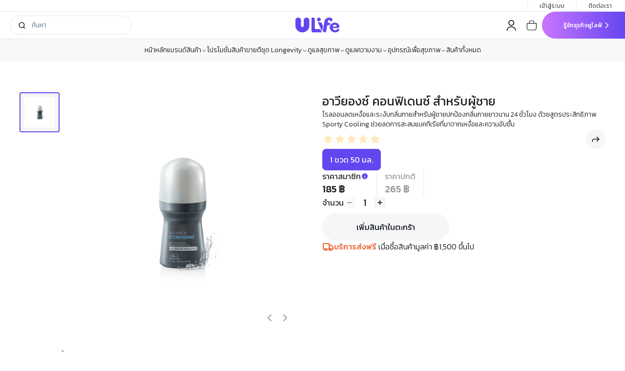

--- FILE ---
content_type: text/html; charset=utf-8
request_url: https://www.ulifespace.com/collections/l2_aviance/products/aviance-confidens-for-men
body_size: 66972
content:
<!DOCTYPE html><html lang="th"><head><meta charSet="utf-8"/><meta name="viewport" content="width=device-width, initial-scale=1"/><link rel="preload" href="/_next/static/media/02701f268eb7de16-s.p.woff2" as="font" crossorigin="" type="font/woff2"/><link rel="preload" href="/_next/static/media/153cddd40fc006c4-s.p.woff2" as="font" crossorigin="" type="font/woff2"/><link rel="preload" href="/_next/static/media/1a814473920b47c4-s.p.woff2" as="font" crossorigin="" type="font/woff2"/><link rel="preload" href="/_next/static/media/1de9c871cd3a3669-s.p.woff2" as="font" crossorigin="" type="font/woff2"/><link rel="preload" href="/_next/static/media/22a2f505234ea65d-s.p.woff2" as="font" crossorigin="" type="font/woff2"/><link rel="preload" href="/_next/static/media/3669c84725cae4c2-s.p.woff2" as="font" crossorigin="" type="font/woff2"/><link rel="preload" href="/_next/static/media/3a300a8b42167374-s.p.woff2" as="font" crossorigin="" type="font/woff2"/><link rel="preload" href="/_next/static/media/424923009adb2b2b-s.p.woff2" as="font" crossorigin="" type="font/woff2"/><link rel="preload" href="/_next/static/media/520bf67e47a6ea28-s.p.woff2" as="font" crossorigin="" type="font/woff2"/><link rel="preload" href="/_next/static/media/5e3f6c60935cfc84-s.p.woff2" as="font" crossorigin="" type="font/woff2"/><link rel="preload" href="/_next/static/media/67be4c401af36c57-s.p.woff2" as="font" crossorigin="" type="font/woff2"/><link rel="preload" href="/_next/static/media/726e0987cfc3e9e2-s.p.woff2" as="font" crossorigin="" type="font/woff2"/><link rel="preload" href="/_next/static/media/72d0a34530f270f0-s.p.woff2" as="font" crossorigin="" type="font/woff2"/><link rel="preload" href="/_next/static/media/77aee726b74c33a9-s.p.woff2" as="font" crossorigin="" type="font/woff2"/><link rel="preload" href="/_next/static/media/79062e96da184f58-s.p.woff2" as="font" crossorigin="" type="font/woff2"/><link rel="preload" href="/_next/static/media/9cb18dc3dc0d29d1-s.p.woff2" as="font" crossorigin="" type="font/woff2"/><link rel="preload" href="/_next/static/media/a79adedcf0febccf-s.p.woff2" as="font" crossorigin="" type="font/woff2"/><link rel="preload" href="/_next/static/media/aefb8833f916255f-s.p.woff2" as="font" crossorigin="" type="font/woff2"/><link rel="preload" href="/_next/static/media/b61a2882d529b53d-s.p.woff2" as="font" crossorigin="" type="font/woff2"/><link rel="preload" href="/_next/static/media/b73b5171e099f3f2-s.p.woff2" as="font" crossorigin="" type="font/woff2"/><link rel="preload" href="/_next/static/media/be1c948db3b3e474-s.p.woff2" as="font" crossorigin="" type="font/woff2"/><link rel="preload" href="/_next/static/media/bf54e24be5d8358f-s.p.woff2" as="font" crossorigin="" type="font/woff2"/><link rel="preload" href="/_next/static/media/de69c930925b36eb-s.p.woff2" as="font" crossorigin="" type="font/woff2"/><link rel="preload" href="/_next/static/media/ee285b05ac47a625-s.p.woff2" as="font" crossorigin="" type="font/woff2"/><link rel="preload" href="/_next/static/media/f7845884323285df-s.p.woff2" as="font" crossorigin="" type="font/woff2"/><link rel="preload" as="image" href="/assets/icons/shoppingbasket.svg"/><link rel="stylesheet" href="/_next/static/css/ac0cd9d7082daf6e.css" data-precedence="next"/><link rel="stylesheet" href="/_next/static/css/37850f56a9ba38aa.css" data-precedence="next"/><link rel="stylesheet" href="/_next/static/css/28c088b053750528.css" data-precedence="next"/><link rel="stylesheet" href="/_next/static/css/c657fba89f9015c3.css" data-precedence="next"/><link rel="preload" as="script" fetchPriority="low" href="/_next/static/chunks/webpack-e71fdfd44c3620b6.js"/><script src="/_next/static/chunks/cca72c35-b2173fe757a1e46f.js" async=""></script><script src="/_next/static/chunks/332-6780b6808a9b0781.js" async=""></script><script src="/_next/static/chunks/main-app-f72d6cbd191ec1ec.js" async=""></script><script src="/_next/static/chunks/39fc4ac4-2b2baf7734a4321b.js" async=""></script><script src="/_next/static/chunks/7968-98a7c9ab75214f3d.js" async=""></script><script src="/_next/static/chunks/6219-8c2c4e5c6f4acc02.js" async=""></script><script src="/_next/static/chunks/2337-cba486af537436c2.js" async=""></script><script src="/_next/static/chunks/103-36a4a9be3089c2fe.js" async=""></script><script src="/_next/static/chunks/6487-cc1814e009362261.js" async=""></script><script src="/_next/static/chunks/5041-787705a258721a3e.js" async=""></script><script src="/_next/static/chunks/8216-4ff2a0ea44c8247e.js" async=""></script><script src="/_next/static/chunks/3468-4669fcd385dc7c3d.js" async=""></script><script src="/_next/static/chunks/7614-7e8368c0aa554a27.js" async=""></script><script src="/_next/static/chunks/5860-92b7217029d31c83.js" async=""></script><script src="/_next/static/chunks/8581-d40690f156bab795.js" async=""></script><script src="/_next/static/chunks/5679-b9ff9bcb1221a445.js" async=""></script><script src="/_next/static/chunks/app/%5Blang%5D/layout-4d4b87f7a27ad651.js" async=""></script><script src="/_next/static/chunks/3061-10b2ad6cb8f1e728.js" async=""></script><script src="/_next/static/chunks/7416-297562440a81f1f2.js" async=""></script><script src="/_next/static/chunks/1537-d0f2c4ed342d5944.js" async=""></script><script src="/_next/static/chunks/2061-2de60052b9a80c14.js" async=""></script><script src="/_next/static/chunks/6873-b0151537017a1928.js" async=""></script><script src="/_next/static/chunks/2129-23f098d311b2bbeb.js" async=""></script><script src="/_next/static/chunks/1990-92f6af8242a6bcc3.js" async=""></script><script src="/_next/static/chunks/4463-362ef20450ce742e.js" async=""></script><script src="/_next/static/chunks/app/%5Blang%5D/(shopping)/collections/%5Bslug%5D/products/%5Bname%5D/page-4ebbb9a32e2d3456.js" async=""></script><script src="/_next/static/chunks/1087-95a56ae609c717ae.js" async=""></script><script src="/_next/static/chunks/1854-5d6ffa4c60e396c7.js" async=""></script><script src="/_next/static/chunks/1773-73dc6d010be40d1a.js" async=""></script><script src="/_next/static/chunks/7418-939491177a58194a.js" async=""></script><script src="/_next/static/chunks/app/%5Blang%5D/(shopping)/layout-274eb12be94786b8.js" async=""></script><link rel="preload" href="https://www.googletagmanager.com/gtag/js?id=G-BB4Q5HNV6Z" as="script"/><title>อาวียองซ์ คอนฟิเดนซ์ สำหรับผู้ชาย</title><meta name="description" content="โรลออน ลดเหงื่อพร้อมระงับกลิ่นกาย รู้สึกสะอาดเย็นสบาย สดชื่นยาวนานแม้หลังออกกำลังกาย ผิวเรียบเนียนกระชับ  "/><meta name="robots" content="index, follow, noodp"/><link rel="canonical" href="https://www.ulifespace.com/collections/l2_aviance/products/aviance-confidens-for-men"/><meta property="og:title" content="อาวียองซ์ คอนฟิเดนซ์ สำหรับผู้หญิง และผู้ชาย"/><meta property="og:description" content="โรลออน ลดเหงื่อพร้อมระงับกลิ่นกาย พร้อมทำให้รู้สึกเย็นสบายสดชื่น ยาวนานแม้หลังออกกำลังกาย หรือจากกิจกรรมท้าทาย ตอบโจทย์ชีวิตเต็มที่คอนฟิเดนซ์เต็มร้อย"/><meta property="og:url" content="https://www.ulifespace.com/collections/l2_aviance/products/aviance-confidens-for-men"/><meta property="og:image" content="https://cdn.ulifespace.com/cdn.shopify.com/s/files/1/0344/4139/6364/files/90.aviance_CONFIDENS_FOR_WOMEN_MEN.jpg"/><meta name="twitter:card" content="summary_large_image"/><meta name="twitter:title" content="อาวียองซ์ คอนฟิเดนซ์ สำหรับผู้หญิง และผู้ชาย"/><meta name="twitter:description" content="โรลออน ลดเหงื่อพร้อมระงับกลิ่นกาย พร้อมทำให้รู้สึกเย็นสบายสดชื่น ยาวนานแม้หลังออกกำลังกาย หรือจากกิจกรรมท้าทาย ตอบโจทย์ชีวิตเต็มที่คอนฟิเดนซ์เต็มร้อย"/><meta name="twitter:image" content="https://cdn.ulifespace.com/cdn.shopify.com/s/files/1/0344/4139/6364/files/90.aviance_CONFIDENS_FOR_WOMEN_MEN.jpg"/><link rel="icon" href="/favicon.ico" type="image/x-icon" sizes="128x128"/><meta name="next-size-adjust"/><script src="/_next/static/chunks/polyfills-c67a75d1b6f99dc8.js" noModule=""></script></head><body class="__variable_d0baaf __variable_79f6c0 h-screen"><main class="h-full"><div data-overlay-container="true" class="flex flex-col items-stretch h-full"><div class="flex-1 m-0 p-0"><div class="dynamic__layout__component flex flex-col h-full"><div id="nav-65f9ab63ba0a5980b7db1ad6" class="sticky z-9999 top-0 w-full"><nav><div class="w-full bg-white"><div class="bg-white w-full"><div class="w-full max-lg:hidden bg-transparent flex justify-between items-center border-b border-border-gray h-6"><div class="w-1/3  h-2  flex-item"></div><div class="flex justify-center w-1/3 flex-item flex-grow-0 center-item mr-auto ml-auto"><p class="text-xs font-normal ml-2 "><a class="text-xs font-normal text-c2 underline" href=""></a></p></div><div class="flex  justify-end items-center w-1/3 flex-item text-c4"><div class="flex flex-row px-6 items-center border-l text-xs font-light text-c4"><a href="/signin">เข้าสู่ระบบ</a></div><a class="text-xs font-light hover:text-c2 border-l px-6" href="/business/contact-us">ติดต่อเรา<!-- --> </a></div></div><div class="flex flex-row justify-between items-center px-5 lg:pr-0 border-b h-14"><div class="hidden lg:flex-1 lg:flex items-center justify-start gap-8"><div class="hidden"><img alt="" loading="lazy" width="20" height="20" decoding="async" data-nimg="1" class="" style="color:transparent" src="/assets/icons/thai_flag.svg"/><button type="button" role="combobox" aria-controls="radix-:R2b4rplta:" aria-expanded="false" aria-autocomplete="none" dir="ltr" data-state="closed" class="flex items-center justify-between rounded-md border px-3 py-2 text-sm ring-offset-background placeholder:text-muted-foreground focus:outline-none disabled:cursor-not-allowed disabled:opacity-50 [&amp;&gt;span]:line-clamp-1 w-32 h-[20px] bg-transparent border-collapse selection:bg-transparent hover:bg-transparent border-white"><span style="pointer-events:none"></span><svg xmlns="http://www.w3.org/2000/svg" width="24" height="24" viewBox="0 0 24 24" fill="none" stroke="currentColor" stroke-width="2" stroke-linecap="round" stroke-linejoin="round" class="lucide lucide-chevron-down h-4 w-4 opacity-90" aria-hidden="true"><path d="m6 9 6 6 6-6"></path></svg></button><select aria-hidden="true" tabindex="-1" style="position:absolute;border:0;width:1px;height:1px;padding:0;margin:-1px;overflow:hidden;clip:rect(0, 0, 0, 0);white-space:nowrap;word-wrap:normal"></select></div><div class="flex items-center max-w-[280px] border rounded-full px-4 gap-1"><a href=""><svg xmlns="http://www.w3.org/2000/svg" width="24" height="24" viewBox="0 0 24 24" fill="none" stroke="currentColor" stroke-width="2" stroke-linecap="round" stroke-linejoin="round" class="lucide lucide-search w-4 h-4"><circle cx="11" cy="11" r="8"></circle><path d="m21 21-4.3-4.3"></path></svg></a><div class="relative"><input type="text" class="flex rounded-md border border-input bg-background px-3 py-2 ring-offset-background file:border-0 file:bg-transparent file:text-sm file:font-medium placeholder:text-muted-foreground focus-visible:outline-none focus-visible:ring-ring disabled:cursor-not-allowed disabled:opacity-50 w-full text-sm font-light border-none h-full focus-visible:ring-0 focus-visible:ring-offset-0" id="searchInput" placeholder="ค้นหา" value=""/></div></div></div><div class="lg:flex-1 flex lg:justify-center items-center"><a href="/"><img alt="ulife-logo" loading="lazy" width="90" height="30" decoding="async" data-nimg="1" style="color:transparent" src="/assets/images/UlifeLogo.svg"/></a></div><div class="flex-1 flex justify-end items-center lg:gap-6  h-full w-full"><div class="flex justify-end items-center lg:gap-6"><div class="mx-[10px] relative flex-shrink-0"><img alt="Profile Image" loading="lazy" width="22" height="22" decoding="async" data-nimg="1" class="h-[22px] w-[22px]" style="color:transparent" src="/assets/icons/profile.svg"/></div><div class="mx-[10px] relative flex-shrink-0"><a class="text-gray" href="/cart"><img src="/assets/icons/shoppingbasket.svg" alt="Button Image" class="h-[22px] w-[22px]"/></a></div><div class="lg:hidden"><div><div class="overflow-scroll no-scrollbar "><button type="button" aria-haspopup="dialog" aria-expanded="false" aria-controls="radix-:R5f4rplta:" data-state="closed" class="align-middle"><svg xmlns="http://www.w3.org/2000/svg" width="24" height="24" viewBox="0 0 24 24" fill="none" stroke="currentColor" stroke-width="2" stroke-linecap="round" stroke-linejoin="round" class="lucide lucide-menu mx-[10px] w-[22px] h-[22px] justify-center"><line x1="4" x2="20" y1="12" y2="12"></line><line x1="4" x2="20" y1="6" y2="6"></line><line x1="4" x2="20" y1="18" y2="18"></line></svg></button></div></div></div></div><div class="max-lg:hidden h-full"><a class="inline-flex items-center justify-center whitespace-nowrap ring-offset-background transition-colors focus-visible:outline-none focus-visible:ring-2 focus-visible:ring-ring focus-visible:ring-offset-2 disabled:pointer-events-none disabled:opacity-50 text-[16px] font-normal rounded-full bg-gradient-to-r from-gradient1-start to-gradient1-end text-c2-foreground hover:bg-gradient-to-r hover:from-c2-hover hover:to-c2-hover active:bg-gradient-to-r active:from-c2-active active:to-c2-active px-4 py-2 w-[170px] h-full rounded-l-full rounded-r-none" href="/business"><div class="text-white flex gap-2 justify-center items-center w-full pl-4"><h6 class="font-medium text-xs">รู้จักธุรกิจยูไลฟ์</h6><svg xmlns="http://www.w3.org/2000/svg" width="24" height="24" viewBox="0 0 24 24" fill="none" stroke="currentColor" stroke-width="2" stroke-linecap="round" stroke-linejoin="round" class="lucide lucide-chevron-right w-5 h-5"><path d="m9 18 6-6-6-6"></path></svg></div></a></div></div></div></div></div></nav><div class="hidden lg:flex w-full"><div class="w-full px-4 sm:px-10 hidden lg:flex items-center overflow-hidden hover:overflow-x-auto py-3" style="background-color:#F8F8F8"><div class="mx-auto max-w-screen-2xl"><div class="w-full flex gap-4 items-center"><nav aria-label="Main" data-orientation="horizontal" dir="ltr" class="flex justify-center items-center mx-auto gap-4"><div style="position:relative"><ul data-orientation="horizontal" class="flex flex-row justify-center gap-4 whitespace-nowrap " dir="ltr"><li class="list-none"><a class="font-light text-sm text-c4 hover:text-c2 self-center" target="_self" href="/">หน้าหลัก</a></li><li class="list-none"><button id="radix-:R8rplta:-trigger-radix-:R9orplta:" data-state="closed" aria-expanded="false" aria-controls="radix-:R8rplta:-content-radix-:R9orplta:" class="" data-radix-collection-item=""><a class="flex gap-1 items-center text-c4 text-sm focus:text-c2 font-light hover:text-c2 focus:font-semibold" href="">แบรนด์สินค้า<svg xmlns="http://www.w3.org/2000/svg" width="24" height="24" viewBox="0 0 24 24" fill="none" stroke="currentColor" stroke-width="2" stroke-linecap="round" stroke-linejoin="round" class="lucide lucide-chevron-down ChevronDown h-3 w-3" aria-hidden="true"><path d="m6 9 6 6 6-6"></path></svg></a></button></li><li class="list-none"><a class="font-light text-sm text-c4 hover:text-c2 self-center" target="_self" href="/promotions">โปรโมชั่น</a></li><li class="list-none"><a class="font-light text-sm text-c4 hover:text-c2 self-center" target="_self" href="/collections/best-seller">สินค้าขายดี</a></li><li class="list-none"><button id="radix-:R8rplta:-trigger-radix-:Rlorplta:" data-state="closed" aria-expanded="false" aria-controls="radix-:R8rplta:-content-radix-:Rlorplta:" class="" data-radix-collection-item=""><a class="flex gap-1 items-center text-c4 text-sm focus:text-c2 font-light hover:text-c2 focus:font-semibold" href="/collections/longevity_set">ชุด Longevity<svg xmlns="http://www.w3.org/2000/svg" width="24" height="24" viewBox="0 0 24 24" fill="none" stroke="currentColor" stroke-width="2" stroke-linecap="round" stroke-linejoin="round" class="lucide lucide-chevron-down ChevronDown h-3 w-3" aria-hidden="true"><path d="m6 9 6 6 6-6"></path></svg></a></button></li><li class="list-none"><button id="radix-:R8rplta:-trigger-radix-:Rporplta:" data-state="closed" aria-expanded="false" aria-controls="radix-:R8rplta:-content-radix-:Rporplta:" class="" data-radix-collection-item=""><a class="flex gap-1 items-center text-c4 text-sm focus:text-c2 font-light hover:text-c2 focus:font-semibold" href="/collections/health-and-beauty-supplement">ดูแลสุขภาพ<svg xmlns="http://www.w3.org/2000/svg" width="24" height="24" viewBox="0 0 24 24" fill="none" stroke="currentColor" stroke-width="2" stroke-linecap="round" stroke-linejoin="round" class="lucide lucide-chevron-down ChevronDown h-3 w-3" aria-hidden="true"><path d="m6 9 6 6 6-6"></path></svg></a></button></li><li class="list-none"><button id="radix-:R8rplta:-trigger-radix-:Rtorplta:" data-state="closed" aria-expanded="false" aria-controls="radix-:R8rplta:-content-radix-:Rtorplta:" class="" data-radix-collection-item=""><a class="flex gap-1 items-center text-c4 text-sm focus:text-c2 font-light hover:text-c2 focus:font-semibold" href="/collections/beauty-and-personal-care">ดูแลความงาม<svg xmlns="http://www.w3.org/2000/svg" width="24" height="24" viewBox="0 0 24 24" fill="none" stroke="currentColor" stroke-width="2" stroke-linecap="round" stroke-linejoin="round" class="lucide lucide-chevron-down ChevronDown h-3 w-3" aria-hidden="true"><path d="m6 9 6 6 6-6"></path></svg></a></button></li><li class="list-none"><button id="radix-:R8rplta:-trigger-radix-:R11orplta:" data-state="closed" aria-expanded="false" aria-controls="radix-:R8rplta:-content-radix-:R11orplta:" class="" data-radix-collection-item=""><a class="flex gap-1 items-center text-c4 text-sm focus:text-c2 font-light hover:text-c2 focus:font-semibold" href="/collections/health_device">อุปกรณ์เพื่อสุขภาพ<svg xmlns="http://www.w3.org/2000/svg" width="24" height="24" viewBox="0 0 24 24" fill="none" stroke="currentColor" stroke-width="2" stroke-linecap="round" stroke-linejoin="round" class="lucide lucide-chevron-down ChevronDown h-3 w-3" aria-hidden="true"><path d="m6 9 6 6 6-6"></path></svg></a></button></li><li class="list-none"><a class="font-light text-sm text-c4 hover:text-c2 self-center" target="_self" href="/collections/all-products">สินค้าทั้งหมด</a></li></ul></div><div class="ViewportPosition"></div></nav></div></div></div></div></div><!--$--><div><div><div class="w-full sm:px-10 mx-auto max-w-screen-2xl px-0 md:my-16 mb-16"><div class="mx-auto max-w-screen-2xl"><div class="grid grid-cols-1 md:grid-cols-2 gap-10"><div class="flex gap-5 w-full"><div class="w-24 xl:flex hidden max-h-[570px] h-full flex-shrink flex-grow-0 overflow-scroll no-scrollbar"><div class="relative w-full" role="region" aria-roledescription="carousel"><div class="overflow-hidden"><div class="flex -mt-4 flex-col"><div role="group" aria-roledescription="slide" class="min-w-0 shrink-0 grow-0 basis-full pt-4"><div style="position:relative;width:100%;padding-bottom:100%" data-radix-aspect-ratio-wrapper=""><div class="bg-grayc4 rounded-sm p-2 border-2 border-c2" style="position:absolute;top:0;right:0;bottom:0;left:0"><img alt="thumbnail" loading="lazy" width="80" height="80" decoding="async" data-nimg="1" class="w-full h-full object-contain hover:cursor-pointer" style="color:transparent" src="https://cdn.ulifespace.com/production/cms/product/2025/9/23/68d267aabea81b3415a5d386.jpeg"/></div></div></div></div></div></div></div><div class="flex flex-col w-full"><div class="relative"><div class="relative w-full" role="region" aria-roledescription="carousel"><div class="overflow-hidden"><div class="flex -ml-4"><div role="group" aria-roledescription="slide" class="min-w-0 shrink-0 grow-0 basis-full pl-4"><div style="position:relative;width:100%;padding-bottom:100%" data-radix-aspect-ratio-wrapper=""><div class="bg-grayc4 md:rounded-sm rounded-none " style="position:absolute;top:0;right:0;bottom:0;left:0"><img alt="thumbnail" type="button" aria-haspopup="dialog" aria-expanded="false" aria-controls="radix-:R5cirrrrrpbplta:" data-state="closed" loading="lazy" width="480" height="480" decoding="async" data-nimg="1" class="h-full w-full object-contain" style="color:transparent" src="https://cdn.ulifespace.com/production/cms/product/2025/9/23/68d267aabea81b3415a5d386.jpeg"/></div></div></div></div></div></div><div class="absolute bottom-5 right-5 flex gap-4"><div class=""><button class="flex items-center justify-center bottom-4 right-20 rounded-full w-8 h-8 text-c4 bg-white disabled:text-grayc3" disabled=""><svg xmlns="http://www.w3.org/2000/svg" width="24" height="24" viewBox="0 0 24 24" fill="none" stroke="currentColor" stroke-width="2" stroke-linecap="round" stroke-linejoin="round" class="lucide lucide-chevron-left "><path d="m15 18-6-6 6-6"></path></svg></button></div><div class=""><button class="flex items-center justify-center rounded-full w-8 h-8 text-c4 bg-white disabled:text-grayc3" disabled=""><svg xmlns="http://www.w3.org/2000/svg" width="24" height="24" viewBox="0 0 24 24" fill="none" stroke="currentColor" stroke-width="2" stroke-linecap="round" stroke-linejoin="round" class="lucide lucide-chevron-right "><path d="m9 18 6-6-6-6"></path></svg></button></div></div></div><div class="xl:hidden flex mt-5 mx-2 md:mx-0"><div class="relative w-full" role="region" aria-roledescription="carousel"><div class="overflow-hidden"><div class="flex -ml-4"><div role="group" aria-roledescription="slide" class="min-w-0 shrink-0 grow-0 pl-4 basis-24"><div class=""><div style="position:relative;width:100%;padding-bottom:100%" data-radix-aspect-ratio-wrapper=""><div class="bg-grayc4 rounded-sm p-2 border-2 border-c2" style="position:absolute;top:0;right:0;bottom:0;left:0"><img alt="thumbnail" loading="lazy" width="80" height="80" decoding="async" data-nimg="1" class="w-full h-full object-contain hover:cursor-pointer" style="color:transparent" src="https://cdn.ulifespace.com/production/cms/product/2025/9/23/68d267aabea81b3415a5d386.jpeg"/></div></div></div></div></div></div></div></div><h6 class="font-light text-c4 mt-5 md:mt-8 mx-2 md:mx-0">น้ำหนักสุทธิ: 50 g</h6></div></div><div class="w-full px-4 md:px-0"><div class="flex flex-col gap-5"><div class="flex flex-col gap-5 text-c4"><h1 class="text-2xl font-normal">อาวียองซ์ คอนฟิเดนซ์ สำหรับผู้ชาย</h1><div class="font-light text-c4 text-sm"><p>โรลออนลดเหงื่อและระงับกลิ่นกายสำหรับผู้ชายปกป้องกลิ่นกายยาวนาน 24 ชั่วโมง ด้วยสูตรประสิทธิภาพ Sporty Cooling ช่วยลดการสะสมแบคทีเรียที่มาจากเหงื่อและความอับชื้น</p></div></div><div class="flex justify-between items-center"><div class="flex"><svg xmlns="http://www.w3.org/2000/svg" width="24" height="24" viewBox="0 0 24 24" fill="#FFBC3555" stroke="0" stroke-width="2" stroke-linecap="round" stroke-linejoin="round" class="lucide lucide-star w-6 h-6" fill-opacity="1"><polygon points="12 2 15.09 8.26 22 9.27 17 14.14 18.18 21.02 12 17.77 5.82 21.02 7 14.14 2 9.27 8.91 8.26 12 2"></polygon></svg><svg xmlns="http://www.w3.org/2000/svg" width="24" height="24" viewBox="0 0 24 24" fill="#FFBC3555" stroke="0" stroke-width="2" stroke-linecap="round" stroke-linejoin="round" class="lucide lucide-star w-6 h-6" fill-opacity="1"><polygon points="12 2 15.09 8.26 22 9.27 17 14.14 18.18 21.02 12 17.77 5.82 21.02 7 14.14 2 9.27 8.91 8.26 12 2"></polygon></svg><svg xmlns="http://www.w3.org/2000/svg" width="24" height="24" viewBox="0 0 24 24" fill="#FFBC3555" stroke="0" stroke-width="2" stroke-linecap="round" stroke-linejoin="round" class="lucide lucide-star w-6 h-6" fill-opacity="1"><polygon points="12 2 15.09 8.26 22 9.27 17 14.14 18.18 21.02 12 17.77 5.82 21.02 7 14.14 2 9.27 8.91 8.26 12 2"></polygon></svg><svg xmlns="http://www.w3.org/2000/svg" width="24" height="24" viewBox="0 0 24 24" fill="#FFBC3555" stroke="0" stroke-width="2" stroke-linecap="round" stroke-linejoin="round" class="lucide lucide-star w-6 h-6" fill-opacity="1"><polygon points="12 2 15.09 8.26 22 9.27 17 14.14 18.18 21.02 12 17.77 5.82 21.02 7 14.14 2 9.27 8.91 8.26 12 2"></polygon></svg><svg xmlns="http://www.w3.org/2000/svg" width="24" height="24" viewBox="0 0 24 24" fill="#FFBC3555" stroke="0" stroke-width="2" stroke-linecap="round" stroke-linejoin="round" class="lucide lucide-star w-6 h-6" fill-opacity="1"><polygon points="12 2 15.09 8.26 22 9.27 17 14.14 18.18 21.02 12 17.77 5.82 21.02 7 14.14 2 9.27 8.91 8.26 12 2"></polygon></svg></div><div class="flex gap-5"><button class="items-center justify-center whitespace-nowrap ring-offset-background transition-colors focus-visible:outline-none focus-visible:ring-2 focus-visible:ring-ring focus-visible:ring-offset-2 disabled:pointer-events-none disabled:opacity-50 text-[16px] font-normal rounded-full bg-grayc4 text-c4 hover:text-c2 h-10 w-10 hidden" disabled=""><svg xmlns="http://www.w3.org/2000/svg" width="24" height="24" viewBox="0 0 24 24" fill="none" stroke="currentColor" stroke-width="2" stroke-linecap="round" stroke-linejoin="round" class="lucide lucide-loader2 h-4 w-4 animate-spin"><path d="M21 12a9 9 0 1 1-6.219-8.56"></path></svg></button><button class="inline-flex items-center justify-center whitespace-nowrap ring-offset-background transition-colors focus-visible:outline-none focus-visible:ring-2 focus-visible:ring-ring focus-visible:ring-offset-2 disabled:pointer-events-none disabled:opacity-50 text-[16px] font-normal rounded-full bg-grayc4 text-c4 hover:text-c2 h-10 w-10" type="button" aria-haspopup="dialog" aria-expanded="false" aria-controls="radix-:Ra52rrrrrpbplta:" data-state="closed"><svg xmlns="http://www.w3.org/2000/svg" width="20" height="20" viewBox="0 0 24 24" fill="none" stroke="currentColor" stroke-width="2" stroke-linecap="round" stroke-linejoin="round" class="lucide lucide-forward "><polyline points="15 17 20 12 15 7"></polyline><path d="M4 18v-2a4 4 0 0 1 4-4h12"></path></svg></button></div></div><div class="flex flex-wrap gap-x-4 gap-y-3"><button class="inline-flex items-center justify-center whitespace-nowrap ring-offset-background transition-colors focus-visible:outline-none focus-visible:ring-2 focus-visible:ring-ring focus-visible:ring-offset-2 disabled:pointer-events-none disabled:opacity-50 text-[16px] font-normal border-input hover:border-c2 active:bg-c2 active:text-c2-foreground px-4 py-2 rounded-lg h-11 bg-c2 text-c2-foreground hover:text-c2-hover-foreground border-0">1 ขวด 50 มล.</button></div><div class="flex flex-wrap gap-y-4"><div class="flex items-center text-c4"><div class="flex flex-col"><div class="flex justify-start items-center gap-1"><h5>ราคาสมาชิก</h5><svg xmlns="http://www.w3.org/2000/svg" width="16" height="16" viewBox="0 0 24 24" fill="none" stroke="currentColor" stroke-width="2" stroke-linecap="round" stroke-linejoin="round" class="lucide lucide-info fill-c2 text-white cursor-pointer" data-state="closed"><circle cx="12" cy="12" r="10"></circle><path d="M12 16v-4"></path><path d="M12 8h.01"></path></svg></div><div><h3 class="font-medium">185 ฿</h3></div><div><p class="font-medium text-xs line-through"></p></div></div><div data-orientation="vertical" aria-orientation="vertical" role="separator" class="shrink-0 bg-border w-[1px] h-full text-c2 mx-4"></div></div><div class="flex items-center text-grayc3"><div class="flex flex-col"><div class="flex justify-start items-center gap-1"><h5>ราคาปกติ</h5></div><div><h3 class="font-medium">265 ฿</h3></div><div><p class="font-medium text-xs line-through"></p></div></div><div data-orientation="vertical" aria-orientation="vertical" role="separator" class="shrink-0 bg-border w-[1px] h-full text-c2 mx-4"></div></div></div><div><svg xmlns="http://www.w3.org/2000/svg" width="24" height="24" viewBox="0 0 24 24" fill="none" stroke="currentColor" stroke-width="2" stroke-linecap="round" stroke-linejoin="round" class="lucide lucide-loader2 animate-spin w-6 h-6"><path d="M21 12a9 9 0 1 1-6.219-8.56"></path></svg></div><div class="flex gap-4 text-c4 items-center select-none"><h5>จำนวน</h5><button class="inline-flex items-center justify-center whitespace-nowrap ring-offset-background transition-colors focus-visible:outline-none focus-visible:ring-2 focus-visible:ring-ring focus-visible:ring-offset-2 disabled:pointer-events-none disabled:opacity-50 text-[16px] font-normal bg-grayc4 text-c4 hover:text-c2 rounded-sm w-6 h-6" disabled=""><svg xmlns="http://www.w3.org/2000/svg" width="14" height="14" viewBox="0 0 24 24" fill="none" stroke="currentColor" stroke-width="3" stroke-linecap="round" stroke-linejoin="round" class="lucide lucide-minus "><path d="M5 12h14"></path></svg></button><h3 class="px-4 font-normal">1</h3><button class="inline-flex items-center justify-center whitespace-nowrap ring-offset-background transition-colors focus-visible:outline-none focus-visible:ring-2 focus-visible:ring-ring focus-visible:ring-offset-2 disabled:pointer-events-none disabled:opacity-50 text-[16px] font-normal bg-grayc4 text-c4 hover:text-c2 rounded-sm w-6 h-6"><svg xmlns="http://www.w3.org/2000/svg" width="14" height="14" viewBox="0 0 24 24" fill="none" stroke="currentColor" stroke-width="3" stroke-linecap="round" stroke-linejoin="round" class="lucide lucide-plus "><path d="M5 12h14"></path><path d="M12 5v14"></path></svg></button></div><div class="flex justify-start items-center gap-4 mt-2"><button class="inline-flex items-center justify-center whitespace-nowrap ring-offset-background transition-colors focus-visible:outline-none focus-visible:ring-2 focus-visible:ring-ring focus-visible:ring-offset-2 disabled:pointer-events-none disabled:opacity-50 text-[16px] font-normal rounded-full bg-grayc4 px-4 py-2 h-14 w-full max-w-[260px]">เพิ่มสินค้าในตะกร้า</button></div><div class="flex gap-2 text-grText-g3"><svg xmlns="http://www.w3.org/2000/svg" width="24" height="24" viewBox="0 0 24 24" fill="none" stroke="currentColor" stroke-width="2" stroke-linecap="round" stroke-linejoin="round" class="lucide lucide-truck "><path d="M5 18H3c-.6 0-1-.4-1-1V7c0-.6.4-1 1-1h10c.6 0 1 .4 1 1v11"></path><path d="M14 9h4l4 4v4c0 .6-.4 1-1 1h-2"></path><circle cx="7" cy="18" r="2"></circle><path d="M15 18H9"></path><circle cx="17" cy="18" r="2"></circle></svg><h4>บริการส่งฟรี<!-- --> <span class="text-c4 font-light">เมื่อซื้อสินค้ามูลค่า ฿1,500 ขึ้นไป</span></h4></div></div></div></div></div></div><div class="w-full bg-[#f3f4f6] py-16"><div class="flex flex-col gap-5"><div class="md:px-0 px-2"><div class="w-full px-4 sm:px-10 mx-auto max-w-screen-2xl"><div class="mx-auto max-w-screen-2xl"><div class="flex flex-col gap-4"><h3 class="font-medium text-c2">รายละเอียดผลิตภัณฑ์</h3><div class="w-full font-light text-lg"><p>โรลออนสำหรับผู้ชาย:&nbsp;ผลิตภัณฑ์โรลออนลดเหงื่อและระงับกลิ่นกายสำหรับผู้ชายปกป้องกลิ่นกายยาวนาน 24 ชั่วโมง ด้วยสูตรประสิทธิภาพ Sporty Cooling ช่วยลดการสะสมแบคทีเรียที่มาจากเหงื่อและความอับชื้น</p></div></div></div></div></div><div class="w-full py-10"><div class="wrapper" style="background-color: #f0f8fc; background-image: url('https://cdn.shopify.com/s/files/1/0513/1865/3091/files/aviance_Confidens_bg.png'); background-repeat: no-repeat; background-position: right 10px top -120px; margin-top: -60px;">
<div class="cms">
<div id="edito" class="innerpage">
<div class="container">
<div class="section section1" style="margin: 10px 0!important;">
<div class="row">
<div class="col-md-12">
<p style="color: #2035c7; font-family: prompt, vernada, tahoma, sans-serif; font-weight: 600; font-size: 30px; line-height: 35px; padding: 20px 0 0px 0; text-align: left; padding-bottom: 10px; padding-top: 60px;"><span style="font-family: Kanit;">How it works</span></p>
</div>
<div class="col-md-12" style="padding-top: 15px;">
<div class="row">
<div class="col-md-8">
<p style="text-align: left; font-family: Sarabun, vernada, tahoma, sans-serif; font-size: 16px; color: #3f3f3f; line-height: 26px;"><span style="color: rgb(102, 102, 102); font-family: Kanit;">ผลิตภัณฑ์ลดเหงื่อพร้อมระงับกลิ่นกายในรูปโรลออนซอฟท์สมูท ไม่ต้องปกปิดผิวใต้วงแขนดำคล้ำไม่เรียบหรือกลิ่นกายที่ไม่น่าเสน่หาอีกต่อไป </span></p>
<p><span style="font-family: Kanit;">ไม่ว่าจะอยู่เทรนด์ไหนๆก็มั่นแบบคอนฟิเดนซ์ในทุกชุดได้เต็มร้อยด้วยสูตรประสิทธิภาพ พร้อมเติมเต็ม Collagen ให้ผิวเรียบเนียนกระชับ Nano Activ+ ระงับแบคทีเรียต้นเหตุของความอับชื้นและกลิ่นกาย</span></p>
<p>&nbsp;</p>
</div>
</div>
</div>
<div class="col-md-12" style="padding-top: 40px;">
<div class="row">
<div class="col-md-12" style="padding-top: 20px;">
<p style="color: #3a8fce; font-family: prompt, vernada, tahoma, sans-serif; font-weight: 600; font-size: 25px; line-height: 35px; padding: 20px 0 0px 0; text-align: left;"><span style="font-family: Kanit;">สาระสำคัญที่โดดเด่น ช่วยเสริมความมั่นใจ <img style="padding-bottom: 30px;" src="https://cdn.ulifespace.com/cdn.shopify.com/s/files/1/0513/1865/3091/files/aviance_Confidens_img4_480x480.png" alt="Warning!"></span></p>
</div>
<div class="col-md-4" style="border-right-style: solid; border-color: #A5CDE6; border-width: 0.1px; padding: 0px 30px 0px 30px;"><span style="font-family: Kanit;"><img class="img-fluid " style="margin: 0 auto; text-align: left;" src="https://cdn.ulifespace.com/cdn.shopify.com/s/files/1/0513/1865/3091/files/aviance_Confidens_img1_480x480.png" alt=" รักษาสุขภาพ_วิธีเสริมภูมิคุ้ม_ทำงานที่บ้าน"></span>
<p style="color: #3a8fce; font-family: prompt, vernada, tahoma, sans-serif; font-weight: 600; font-size: 16px; line-height: 35px; padding: 20px 0 0px 0; text-align: left;"><span style="color: rgb(58, 143, 206); font-family: Kanit;">คอลลาเจน</span></p>
<p style="font-family: Sarabun, vernada, tahoma, sans-serif; font-size: 16px; line-height: 26px; text-align: left;"><span style="color: rgb(102, 102, 102); font-family: Kanit;">คอลลาเจนสกัดจากปลา เป็นคอลลาเจนชนิดเดียวกับผิว (Collagen Type1) ช่วยเติมเต็มให้ผิวเรียบเนียน กระชับ</span></p>
</div>
<div class="col-md-4" style="border-right-style: solid; border-color: #A5CDE6; border-width: 0.1px; padding: 0px 30px 0px 30px;"><span style="font-family: Kanit;"><img class="img-fluid " style="margin: 0 auto; text-align: left;" src="https://cdn.ulifespace.com/cdn.shopify.com/s/files/1/0513/1865/3091/files/aviance_Confidens_img2_480x480.png" alt=" รักษาสุขภาพ_วิธีเสริมภูมิคุ้ม_ทำงานที่บ้าน"></span>
<p style="color: #3a8fce; font-family: prompt, vernada, tahoma, sans-serif; font-weight: 600; font-size: 16px; line-height: 35px; padding: 20px 0 0px 0; text-align: left;"><span style="color: rgb(58, 143, 206); font-family: Kanit;">นาโน แอ็คทีฟ</span></p>
<p style="font-family: Sarabun, vernada, tahoma, sans-serif; font-size: 16px; line-height: 26px; text-align: left;"><span style="color: rgb(102, 102, 102); font-family: Kanit;">อนุภาคซิลเวอร์ขนาดเล็กระดับนาโน 2-4 นาโนเมตร ช่วยระงับแบคทีเรียสาเหตุของกลิ่นกายและความอับชื้น</span></p>
</div>
<div class="col-md-4" style="padding: 0px 30px 0px 30px;"><span style="font-family: Kanit;"><img class="img-fluid " style="margin: 0 auto; text-align: left;" src="https://cdn.ulifespace.com/cdn.shopify.com/s/files/1/0513/1865/3091/files/aviance_Confidens_img3_480x480.png" alt=" รักษาสุขภาพ_วิธีเสริมภูมิคุ้ม_ทำงานที่บ้าน"></span>
<p style="color: #3a8fce; font-family: prompt, vernada, tahoma, sans-serif; font-weight: 600; font-size: 16px; line-height: 35px; padding: 20px 0 0px 0; text-align: left;"><span style="color: rgb(58, 143, 206); font-family: Kanit;">สารสกัดจากพืชพรรณธรรมชาติ</span></p>
<p style="font-family: Sarabun, vernada, tahoma, sans-serif; font-size: 16px; line-height: 26px; text-align: left;"><span style="color: rgb(102, 102, 102); font-family: Kanit;">ส่วนผสมของ สารสกัดจาก ไธม์, แคลรี่ เซจ, ลาเวนเดอร์, เมย์ชาง, วิทช์ฮาเซล, ปาล์ม, เรพสีด </span></p>
</div>
</div>
</div>
</div>
</div>
<div class="section section3" style="margin: 10px 0!important; padding-top: 40px;">
<div class="row">
<div class="col-md-12">
<div style="margin-top: -10px;">
<p style="font-family: Sarabun, vernada, tahoma, sans-serif; color: #666666; font-size: 14px; line-height: 26px; text-align: center; border-radius: 7px; padding: 20px; border: 1px solid #A5CDE6;"><span style="font-family: Kanit;">*These statements have not been evaluated by the Food and Drug Administration. This product is not intended to diagnose, treat, cure or prevent any disease.</span></p>
</div>
</div>
</div>
</div>
</div>
</div>
</div>
</div></div><div class="md:px-0 px-2"><div class="w-full px-4 sm:px-10 mx-auto max-w-screen-2xl"><div class="mx-auto max-w-screen-2xl"><div class="flex flex-col gap-5"><div class="flex flex-col gap-2"><div class="text-xs font-light text-grayc3 flex gap-2"><p class="text-xs text-grayc3 font-medium w-[50px]">คำเตือน</p><div class="w-full text-xs font-light text-grayc3"></div></div><p class="text-xs font-light text-grayc3"><span class="font-medium">เลขที่ใบรับแจ้ง/อย. </span>11-1-6500018806</p></div><div data-orientation="horizontal" role="none" class="shrink-0 bg-border h-[1px] w-full"></div><div data-state="open" class="w-full"><div class="flex flex-col gap-4"><div class="flex justify-between"><h3 class="font-medium text-c2">ส่วนผสม</h3><button class="inline-flex items-center justify-center whitespace-nowrap ring-offset-background transition-colors focus-visible:outline-none focus-visible:ring-2 focus-visible:ring-ring focus-visible:ring-offset-2 disabled:pointer-events-none disabled:opacity-50 text-[16px] font-normal text-c4 hover:text-c2 bg-transparent border-c2 rounded-full border w-6 h-6" type="button" aria-controls="radix-:R7krrrrrpbplta:" aria-expanded="true" data-state="open"><svg xmlns="http://www.w3.org/2000/svg" width="14" height="14" viewBox="0 0 24 24" fill="none" stroke="currentColor" stroke-width="3" stroke-linecap="round" stroke-linejoin="round" class="lucide lucide-x text-c2"><path d="M18 6 6 18"></path><path d="m6 6 12 12"></path></svg></button></div><div data-state="open" id="radix-:R7krrrrrpbplta:" class="text-sm font-light"><div class="w-full"><p>Water, Aluminum Sesquichlorohydrate, Steareth-2, PPG-15 Stearyl Ether, Propylene Glycol, Steareth-21, Perfume, Menthyl Lactate, Polyglyceryl-3 Caprylate, Magnesium Aluminum Silicate, Menthol, PPG-20 Methyl Glucose Ether, Disodium EDTA, Hamamelis Virginiana (Witch Hazel) Water, Butylene Glycol, Litsea Cubeba Fruit Oil, Salvia Sclarea (Clary) Oil, Thymus Vulgaris (Thyme) Flower/Leaf Extract, Hydrolyzed Collagen, Lavandula Angustifolia (Lavender) Flower/Leaf/Stem Extract, Potassium Sorbate, Sodium Benzoate, Silver</p></div></div></div></div><div data-orientation="horizontal" role="none" class="shrink-0 bg-border h-[1px] w-full"></div><div data-state="open" class="w-full"><div class="flex flex-col gap-4"><div class="flex justify-between"><h3 class="font-medium text-c2">วิธีใช้</h3><button class="inline-flex items-center justify-center whitespace-nowrap ring-offset-background transition-colors focus-visible:outline-none focus-visible:ring-2 focus-visible:ring-ring focus-visible:ring-offset-2 disabled:pointer-events-none disabled:opacity-50 text-[16px] font-normal text-c4 hover:text-c2 bg-transparent border-c2 rounded-full border w-6 h-6" type="button" aria-controls="radix-:Rbkrrrrrpbplta:" aria-expanded="true" data-state="open"><svg xmlns="http://www.w3.org/2000/svg" width="14" height="14" viewBox="0 0 24 24" fill="none" stroke="currentColor" stroke-width="3" stroke-linecap="round" stroke-linejoin="round" class="lucide lucide-x text-c2"><path d="M18 6 6 18"></path><path d="m6 6 12 12"></path></svg></button></div><div data-state="open" id="radix-:Rbkrrrrrpbplta:" class="text-sm font-light"><div class="w-full"><p>ทาใต้วงแขนให้ทั่ว เก็บไว้ในที่แห้งและปิดฝาให้สนิท</p></div></div></div></div><div data-orientation="horizontal" role="none" class="shrink-0 bg-border h-[1px] w-full"></div></div></div></div></div></div></div><div class="w-full px-4 sm:px-10 mx-auto max-w-screen-2xl py-12"><div class="mx-auto max-w-screen-2xl"><div class="flex flex-col items-center gap-12"><h2 class="text-3xl font-medium text-c2">สินค้าที่คุณอาจสนใจ</h2><div class="w-full"><div class="hidden md:flex flex-col items-center gap-4 w-full"><div class="relative w-full" role="region" aria-roledescription="carousel"><div class="overflow-hidden"><div class="flex -ml-4"><div role="group" aria-roledescription="slide" class="min-w-0 shrink-0 grow-0 pl-4 basis-1/3 lg:basis-1/4"><div class="flex flex-col justify-start items-center gap-2 w-full"><div class="relative bg-grayc4 rounded-lg w-full flex justify-center items-center aspect-square"><a href="/collections/l2_aviance/products/aviance-confidens-for-women"><img alt="อาวียองซ์ คอนฟิเดนซ์ สำหรับผู้หญิง" loading="lazy" decoding="async" data-nimg="fill" style="position:absolute;height:100%;width:100%;left:0;top:0;right:0;bottom:0;color:transparent" src="https://cdn.ulifespace.com/production/cms/product/2025/9/23/68d267c3eced5999e8157c10.jpeg"/></a><button class="items-center justify-center whitespace-nowrap ring-offset-background transition-colors focus-visible:outline-none focus-visible:ring-2 focus-visible:ring-ring focus-visible:ring-offset-2 disabled:pointer-events-none disabled:opacity-50 text-[16px] font-normal rounded-full hover:text-c2 w-7 h-7 absolute top-2 right-2 bg-white text-c4 p-1.5 hidden" disabled=""><svg xmlns="http://www.w3.org/2000/svg" width="24" height="24" viewBox="0 0 24 24" fill="none" stroke="currentColor" stroke-width="2" stroke-linecap="round" stroke-linejoin="round" class="lucide lucide-loader2 h-4 w-4 animate-spin"><path d="M21 12a9 9 0 1 1-6.219-8.56"></path></svg></button></div><div class="flex flex-col w-full gap-2"><div><a class="hover:text-c2" href="/collections/l2_aviance/products/aviance-confidens-for-women"><h3 class="text-sm font-normal line-clamp-4">อาวียองซ์ คอนฟิเดนซ์ สำหรับผู้หญิง</h3></a></div><div><dl class="flex flex-col "><div class="flex flex-row justify-between items-baseline"><dt class="text-[12px] font-normal text-c4 basis-1/2"><div class="flex justify-start items-center gap-1">ราคาสมาชิก<svg xmlns="http://www.w3.org/2000/svg" width="16" height="16" viewBox="0 0 24 24" fill="none" stroke="currentColor" stroke-width="2" stroke-linecap="round" stroke-linejoin="round" class="lucide lucide-info fill-c2 text-white cursor-pointer" data-state="closed"><circle cx="12" cy="12" r="10"></circle><path d="M12 16v-4"></path><path d="M12 8h.01"></path></svg></div></dt><dd class="text-sm font-light text-c4 basis-1/2 text-end"><span class="text-sm font-light line-through text-grayc3 mr-1.5"></span>185 ฿</dd></div><div class="flex flex-row justify-between items-baseline"><dt class="text-[12px] font-normal text-c4 basis-1/2">ราคาปกติ</dt><dd class="text-sm font-light text-grayc3 basis-1/2 text-end"><span class="text-sm font-light line-through text-grayc3 mr-1.5"></span>265 ฿</dd></div></dl></div></div></div></div></div></div></div><div class="flex gap-4 self-end"><div class=""><button class="flex items-center justify-center bottom-4 right-20 w-8 h-8 text-c4 bg-white disabled:text-grayc3 border border-c4 rounded-full disabled:border-grayc3" disabled=""><svg xmlns="http://www.w3.org/2000/svg" width="24" height="24" viewBox="0 0 24 24" fill="none" stroke="currentColor" stroke-width="2" stroke-linecap="round" stroke-linejoin="round" class="lucide lucide-chevron-left "><path d="m15 18-6-6 6-6"></path></svg></button></div><div class=""><button class="flex items-center justify-center w-8 h-8 text-c4 bg-white disabled:text-grayc3 border border-c4 rounded-full disabled:border-grayc3" disabled=""><svg xmlns="http://www.w3.org/2000/svg" width="24" height="24" viewBox="0 0 24 24" fill="none" stroke="currentColor" stroke-width="2" stroke-linecap="round" stroke-linejoin="round" class="lucide lucide-chevron-right "><path d="m9 18 6-6-6-6"></path></svg></button></div></div></div><div class="md:hidden grid grid-cols-2 gap-y-8 gap-x-4 w-full"><div class="flex flex-col justify-start items-center gap-2 w-full"><div class="relative bg-grayc4 rounded-lg w-full flex justify-center items-center aspect-square"><a href="/collections/l2_aviance/products/aviance-confidens-for-women"><img alt="อาวียองซ์ คอนฟิเดนซ์ สำหรับผู้หญิง" loading="lazy" decoding="async" data-nimg="fill" style="position:absolute;height:100%;width:100%;left:0;top:0;right:0;bottom:0;color:transparent" src="https://cdn.ulifespace.com/production/cms/product/2025/9/23/68d267c3eced5999e8157c10.jpeg"/></a><button class="items-center justify-center whitespace-nowrap ring-offset-background transition-colors focus-visible:outline-none focus-visible:ring-2 focus-visible:ring-ring focus-visible:ring-offset-2 disabled:pointer-events-none disabled:opacity-50 text-[16px] font-normal rounded-full hover:text-c2 w-7 h-7 absolute top-2 right-2 bg-white text-c4 p-1.5 hidden" disabled=""><svg xmlns="http://www.w3.org/2000/svg" width="24" height="24" viewBox="0 0 24 24" fill="none" stroke="currentColor" stroke-width="2" stroke-linecap="round" stroke-linejoin="round" class="lucide lucide-loader2 h-4 w-4 animate-spin"><path d="M21 12a9 9 0 1 1-6.219-8.56"></path></svg></button></div><div class="flex flex-col w-full gap-2"><div><a class="hover:text-c2" href="/collections/l2_aviance/products/aviance-confidens-for-women"><h3 class="text-sm font-normal line-clamp-4">อาวียองซ์ คอนฟิเดนซ์ สำหรับผู้หญิง</h3></a></div><div><dl class="flex flex-col "><div class="flex flex-row justify-between items-baseline"><dt class="text-[12px] font-normal text-c4 basis-1/2"><div class="flex justify-start items-center gap-1">ราคาสมาชิก<svg xmlns="http://www.w3.org/2000/svg" width="16" height="16" viewBox="0 0 24 24" fill="none" stroke="currentColor" stroke-width="2" stroke-linecap="round" stroke-linejoin="round" class="lucide lucide-info fill-c2 text-white cursor-pointer" data-state="closed"><circle cx="12" cy="12" r="10"></circle><path d="M12 16v-4"></path><path d="M12 8h.01"></path></svg></div></dt><dd class="text-sm font-light text-c4 basis-1/2 text-end"><span class="text-sm font-light line-through text-grayc3 mr-1.5"></span>185 ฿</dd></div><div class="flex flex-row justify-between items-baseline"><dt class="text-[12px] font-normal text-c4 basis-1/2">ราคาปกติ</dt><dd class="text-sm font-light text-grayc3 basis-1/2 text-end"><span class="text-sm font-light line-through text-grayc3 mr-1.5"></span>265 ฿</dd></div></dl></div></div></div></div></div></div></div></div><div class="w-full py-12 bg-[#f3f4f6]"><div class="w-full px-4 sm:px-10 mx-auto max-w-screen-2xl"><div class="mx-auto max-w-screen-2xl"><div class="flex flex-col items-center gap-12"><h2 class="text-3xl font-medium text-c2">บทความเกี่ยวข้อง</h2><div class="w-full"><div class="relative w-full" role="region" aria-roledescription="carousel"><div class="overflow-hidden"><div class="flex -ml-4 w-full"><div role="group" aria-roledescription="slide" class="min-w-0 shrink-0 grow-0 basis-full pl-4 lg:basis-1/3 xs:basis-1/2 xs:pl-8 xs:-ml-4"><div class="flex flex-col relative overflow-hidden height-auto text-foreground box-border bg-content1 outline-none data-[focus-visible=true]:z-10 data-[focus-visible=true]:outline-2 data-[focus-visible=true]:outline-focus data-[focus-visible=true]:outline-offset-2 shadow-medium transition-transform-background motion-reduce:transition-none w-fit max-w-96 rounded-lg p-0" tabindex="-1"><div class="w-fit p-0"><a href="/blogs/editorial/manage-body-odor-problems-with-simple-ways"><div class="w-fit p-0 flex flex-col items-center h-full rounded-lg overflow-hidden"><img alt="จัดการปัญหากลิ่นตัว ด้วยวิธีง่ายๆ แต่ได้ผล" loading="lazy" width="388" height="200" decoding="async" data-nimg="1" class="object-cover aspect-[19/10] rounded-t-lg" style="color:transparent" src="https://cdn.ulifespace.com/cdn.shopify.com/s/files/1/0344/4139/6364/articles/05.jpg"/><div class="flex flex-col items-start bg-white w-full h-44"><div class="flex flex-col justify-between h-full p-5"><div class="flex flex-col w-full text-c4 gap-2"><h3 class="text-[18px] font-normal first-line:text-wrap text-ellipsis line-clamp-2 hover:text-c2">จัดการปัญหากลิ่นตัว ด้วยวิธีง่ายๆ แต่ได้ผล</h3><p class="text-sm font-light text-wrap text-ellipsis line-clamp-2 ">โดยปกติแล้วกลิ่นตัวจะมาจากต่อมกลิ่น (Apocrine gland) ที่อยู่ตามบริเวณจุดอับของร่างกาย เช่น รักแร้ หรือข้อพับต่างๆ ซึ่งมักจะถูกกระตุ้นจากฮอร์โมนที่เริ่มทำงานตั้งแต่วัยรุ่น นอกจากนี้ความเครียดยังเป็นอีกหนึ่งปัจจัยกระตุ้นให้ต่อมกลิ่นทำงานจนเกิดเป็นกลิ่นเฉพาะบุคคล</p></div><p class="text-sm font-light text-grayc3 text-wrap text-ellipsis line-clamp-1">19 กรกฎาคม 2564</p></div></div></div></a></div></div></div><div role="group" aria-roledescription="slide" class="min-w-0 shrink-0 grow-0 basis-full pl-4 lg:basis-1/3 xs:basis-1/2 xs:pl-8 xs:-ml-4"><div class="flex flex-col relative overflow-hidden height-auto text-foreground box-border bg-content1 outline-none data-[focus-visible=true]:z-10 data-[focus-visible=true]:outline-2 data-[focus-visible=true]:outline-focus data-[focus-visible=true]:outline-offset-2 shadow-medium transition-transform-background motion-reduce:transition-none w-fit max-w-96 rounded-lg p-0" tabindex="-1"><div class="w-fit p-0"><a href="/blogs/editorial/manage-bad-odor-problem-with-aviance-confidens"><div class="w-fit p-0 flex flex-col items-center h-full rounded-lg overflow-hidden"><img alt="มีกลิ่นตัว? จัดการปัญหานี้ได้ง่ายๆ ด้วย อาวียองซ์ คอนฟิเดนซ์" loading="lazy" width="388" height="200" decoding="async" data-nimg="1" class="object-cover aspect-[19/10] rounded-t-lg" style="color:transparent" src="https://cdn.ulifespace.com/cdn.shopify.com/s/files/1/0344/4139/6364/articles/26.jpg"/><div class="flex flex-col items-start bg-white w-full h-44"><div class="flex flex-col justify-between h-full p-5"><div class="flex flex-col w-full text-c4 gap-2"><h3 class="text-[18px] font-normal first-line:text-wrap text-ellipsis line-clamp-2 hover:text-c2">มีกลิ่นตัว? จัดการปัญหานี้ได้ง่ายๆ ด้วย อาวียองซ์ คอนฟิเดนซ์</h3><p class="text-sm font-light text-wrap text-ellipsis line-clamp-2 ">อากาศร้อน เหงื่อออกเยอะ กลิ่นตัวแรง ทำเอาเสียความมั่นใจ มาจัดการปัญหากลิ่นตัวด้วย 5 วิธี ดูแลตัวเองแบบง่ายๆ แต่ได้ผลกันเถอะ</p></div><p class="text-sm font-light text-grayc3 text-wrap text-ellipsis line-clamp-1">19 กรกฎาคม 2564</p></div></div></div></a></div></div></div></div></div><div class="w-full flex justify-between items-center mt-10"><div class="w-1/3"> </div><div class="w-1/3 flex justify-center"></div><div class="flex w-1/3 justify-end "><button class="inline-flex items-center justify-center whitespace-nowrap ring-offset-background transition-colors focus-visible:outline-none focus-visible:ring-2 focus-visible:ring-ring focus-visible:ring-offset-2 disabled:pointer-events-none disabled:opacity-50 text-[16px] font-normal border border-input bg-transparent hover:border-c2 hover:text-c2 active:bg-c2 active:text-c2-foreground h-8 w-8 rounded-full max-md:hidden relative transform left-0 top-0 translate-y-0 mx-1" disabled=""><svg xmlns="http://www.w3.org/2000/svg" width="24" height="24" viewBox="0 0 24 24" fill="none" stroke="currentColor" stroke-width="2" stroke-linecap="round" stroke-linejoin="round" class="lucide lucide-chevron-left h-5 w-5"><path d="m15 18-6-6 6-6"></path></svg><span class="sr-only">Previous slide</span></button><button class="inline-flex items-center justify-center whitespace-nowrap ring-offset-background transition-colors focus-visible:outline-none focus-visible:ring-2 focus-visible:ring-ring focus-visible:ring-offset-2 disabled:pointer-events-none disabled:opacity-50 text-[16px] font-normal border border-input bg-transparent hover:border-c2 hover:text-c2 active:bg-c2 active:text-c2-foreground h-8 w-8 rounded-full -right-12 max-md:hidden relative transform left-0 top-0 translate-y-0 mx-1" disabled=""><svg xmlns="http://www.w3.org/2000/svg" width="24" height="24" viewBox="0 0 24 24" fill="none" stroke="currentColor" stroke-width="2" stroke-linecap="round" stroke-linejoin="round" class="lucide lucide-chevron-right h-5 w-5"><path d="m9 18 6-6-6-6"></path></svg><span class="sr-only">Next slide</span></button></div></div></div></div></div></div></div></div></div></div><!--/$--><footer><div class="bg-c2 text-c2-foreground py-9"><div class="w-full px-4 sm:px-10 mx-auto max-w-screen-2xl"><div class="mx-auto max-w-screen-2xl"><div class="flex flex-col space-y-8"><div class="flex flex-row justify-between items-center flex-wrap gap-4"><div><a href="/"><div><img alt="logo" loading="lazy" width="90" height="90" decoding="async" data-nimg="1" style="color:transparent" src="/assets/ulife-logo-p2.svg"/></div></a></div><div class="hidden max-w-60 w-60"><button type="button" role="combobox" aria-controls="radix-:R15rplta:" aria-expanded="false" aria-autocomplete="none" dir="ltr" data-state="closed" class="flex items-center justify-between border py-2 text-sm ring-offset-background placeholder:text-muted-foreground focus:outline-none disabled:cursor-not-allowed disabled:opacity-50 [&amp;&gt;span]:line-clamp-1 w-[220px] bg-transparent border-white rounded-full h-10 px-5"><span style="pointer-events:none"></span><svg xmlns="http://www.w3.org/2000/svg" width="24" height="24" viewBox="0 0 24 24" fill="none" stroke="currentColor" stroke-width="2" stroke-linecap="round" stroke-linejoin="round" class="lucide lucide-chevron-down h-4 w-4 opacity-90" aria-hidden="true"><path d="m6 9 6 6 6-6"></path></svg></button><select aria-hidden="true" tabindex="-1" style="position:absolute;border:0;width:1px;height:1px;padding:0;margin:-1px;overflow:hidden;clip:rect(0, 0, 0, 0);white-space:nowrap;word-wrap:normal"></select></div></div><div class="flex flex-wrap justify-between gap-x-2 gap-y-8"><div class="flex flex-1 flex-col gap-6 min-w-[170px] max-w-60"><h4>ช้อปปิ้ง</h4><div class="flex flex-col gap-2"><a target="_self" class="hover:text-c1" href="/collections/health-and-beauty-supplement"><p class="text-sm font-light">เสริมอาหาร</p></a><a target="_self" class="hover:text-c1" href="/collections/beauty-and-personal-care"><p class="text-sm font-light">ดูแลความงาม</p></a><a target="_self" class="hover:text-c1" href="/collections/affiliated_products"><p class="text-sm font-light">สินค้าในเครือ RS</p></a><a target="_self" class="hover:text-c1" href="/collections/accessories"><p class="text-sm font-light">อุปกรณ์ส่งเสริมการขายอื่นๆ</p></a></div></div><div class="flex flex-1 flex-col gap-6 min-w-[170px] max-w-60"><h4>ความช่วยเหลือ</h4><div class="flex flex-col gap-2"><a target="_self" class="hover:text-c1" href="/how-to-shop"><p class="text-sm font-light">วิธีสั่งซื้อผลิตภัณฑ์</p></a><a target="_self" class="hover:text-c1" href="/business/faq"><p class="text-sm font-light">คำถามที่พบบ่อย</p></a><a target="_self" class="hover:text-c1" href="/business/contact-us"><p class="text-sm font-light">ติดต่อเรา</p></a><a target="_self" class="hover:text-c1" href="/business/business-download"><p class="text-sm font-light">ดาวน์โหลดเอกสารธุรกิจ</p></a></div></div><div class="flex flex-1 flex-col gap-6 min-w-[170px] max-w-60"><h4>นโยบาย</h4><div class="flex flex-col gap-2"><a target="_blank" class="hover:text-c1" href="https://cdn.ulifespace.com/production/assets/files/Return_Exchange.pdf"><p class="text-sm font-light">นโยบายการคืนสินค้า</p></a><a target="_blank" class="hover:text-c1" href="https://cdn.ulifespace.com/production/cms/linkurl/2025/10/1/ULife_Policies_and_regulations_OCT24"><p class="text-sm font-light">นโยบายและระเบียบปฏิบัติ</p></a></div></div><div class="flex flex-1 flex-col gap-6 min-w-[170px] max-w-60"><h4>ติดต่อเรา</h4><div class="flex flex-col gap-2"><a target="_self" class="flex gap-1 hover:text-c1 flex-wrap" href="/business/contact-us"><span class="material-symbols-outlined text-[18px]">location_on</span><p class="text-sm font-light">ยูไลฟ์ สำนักงานใหญ่</p></a><a target="_self" class="flex gap-1 hover:text-c1 flex-wrap" href="tel:+(66)2-002-8888"><span class="material-symbols-outlined text-[18px]">phone</span><p class="text-sm font-light">+(66) 2-002-8888</p></a><a target="_self" class="flex gap-1 hover:text-c1 flex-wrap" href="mailto:callcenter@ulifespace.com"><span class="material-symbols-outlined text-[18px]">mail</span><p class="text-sm font-light">callcenter@ulifespace.com</p></a><div class="flex justify-between mt-4"><a target="_blank" class="flex gap-3 hover:text-c1" href="https://www.facebook.com/ulifespace"><img alt="facebook" loading="lazy" width="30" height="30" decoding="async" data-nimg="1" style="color:transparent" src="/assets/icons/facebook.svg"/></a><a target="_blank" class="flex gap-3 hover:text-c1" href="https://page.line.me/ulifespace"><img alt="line" loading="lazy" width="30" height="30" decoding="async" data-nimg="1" style="color:transparent" src="/assets/icons/line.svg"/></a><a target="_blank" class="flex gap-3 hover:text-c1" href="https://www.instagram.com/ulifespace/"><img alt="instagram" loading="lazy" width="30" height="30" decoding="async" data-nimg="1" style="color:transparent" src="/assets/icons/instagram.svg"/></a><a target="_blank" class="flex gap-3 hover:text-c1" href="https://www.youtube.com/ulifespace"><img alt="youtube" loading="lazy" width="30" height="30" decoding="async" data-nimg="1" style="color:transparent" src="/assets/icons/youtube.svg"/></a><a target="_blank" class="flex gap-3 hover:text-c1" href="https://www.tiktok.com/@ulifespace"><img alt="tiktok" loading="lazy" width="30" height="30" decoding="async" data-nimg="1" style="color:transparent" src="/assets/icons/tiktok.svg"/></a></div></div></div></div></div></div></div></div></footer><footer><div class="bg-grayc1 text-c2-foreground py-5"><div class="w-full px-4 sm:px-10 mx-auto max-w-screen-2xl"><div class="mx-auto max-w-screen-2xl"><div class="flex flex-wrap justify-between gap-4 items-baseline"><p class="text-sm font-light">Copyright ©2025 ULife, All rights reserved.</p><div class="flex flex-wrap gap-4"><a target="_blank" class="cursor-pointer" href="https://cdn.ulifespace.com/production/assets/files/TH_Terms_of_Use_ulifespace_Updated_OCT22_v2.pdf"><p class="text-[11px] md:text-sm font-light">ข้อตกลงการใช้งาน</p></a><a target="_blank" class="cursor-pointer" href="https://cdn.ulifespace.com/production/assets/files/TH_Privacy_Policies_ulifespace_Updated_OCT22_v2.pdf"><p class="text-[11px] md:text-sm font-light">นโยบายข้อมูลส่วนบุคคล</p></a><a target="_blank" class="cursor-pointer" href="https://cdn.ulifespace.com/production/assets/files/TH_RS_Group_Privacy_notice-ulifespace_Updated_OCT22_v2.pdf"><p class="text-[11px] md:text-sm font-light">นโยบายข้อมูลส่วนบุคคล อาร์เอส กรุ๊ป</p></a><a target="_blank" class="cursor-pointer" href="https://cdn.ulifespace.com/production/assets/files/4_TH_RS_Group_Cookie_consent_ulifespace_Updated_25Apr65_v1.1.pdf"><p class="text-[11px] md:text-sm font-light">นโยบายการใช้คุกกี้</p></a></div></div></div></div></div></footer></div></div></div><div><div style="position:fixed;z-index:9999;top:16px;left:16px;right:16px;bottom:16px;pointer-events:none"></div></div></main><script src="/_next/static/chunks/webpack-e71fdfd44c3620b6.js" async=""></script><script>(self.__next_f=self.__next_f||[]).push([0]);self.__next_f.push([2,null])</script><script>self.__next_f.push([1,"0:\"$L1\"\n"])</script><script>self.__next_f.push([1,"2:HL[\"/_next/static/media/02701f268eb7de16-s.p.woff2\",\"font\",{\"crossOrigin\":\"\",\"type\":\"font/woff2\"}]\n3:HL[\"/_next/static/media/153cddd40fc006c4-s.p.woff2\",\"font\",{\"crossOrigin\":\"\",\"type\":\"font/woff2\"}]\n4:HL[\"/_next/static/media/1a814473920b47c4-s.p.woff2\",\"font\",{\"crossOrigin\":\"\",\"type\":\"font/woff2\"}]\n5:HL[\"/_next/static/media/1de9c871cd3a3669-s.p.woff2\",\"font\",{\"crossOrigin\":\"\",\"type\":\"font/woff2\"}]\n6:HL[\"/_next/static/media/22a2f505234ea65d-s.p.woff2\",\"font\",{\"crossOrigin\":\"\",\"type\":\"font/woff2\"}]\n7:HL[\"/"])</script><script>self.__next_f.push([1,"_next/static/media/3669c84725cae4c2-s.p.woff2\",\"font\",{\"crossOrigin\":\"\",\"type\":\"font/woff2\"}]\n8:HL[\"/_next/static/media/3a300a8b42167374-s.p.woff2\",\"font\",{\"crossOrigin\":\"\",\"type\":\"font/woff2\"}]\n9:HL[\"/_next/static/media/424923009adb2b2b-s.p.woff2\",\"font\",{\"crossOrigin\":\"\",\"type\":\"font/woff2\"}]\na:HL[\"/_next/static/media/520bf67e47a6ea28-s.p.woff2\",\"font\",{\"crossOrigin\":\"\",\"type\":\"font/woff2\"}]\nb:HL[\"/_next/static/media/5e3f6c60935cfc84-s.p.woff2\",\"font\",{\"crossOrigin\":\"\",\"type\":\"font/woff2\"}]\nc:HL[\"/_next/s"])</script><script>self.__next_f.push([1,"tatic/media/67be4c401af36c57-s.p.woff2\",\"font\",{\"crossOrigin\":\"\",\"type\":\"font/woff2\"}]\nd:HL[\"/_next/static/media/726e0987cfc3e9e2-s.p.woff2\",\"font\",{\"crossOrigin\":\"\",\"type\":\"font/woff2\"}]\ne:HL[\"/_next/static/media/72d0a34530f270f0-s.p.woff2\",\"font\",{\"crossOrigin\":\"\",\"type\":\"font/woff2\"}]\nf:HL[\"/_next/static/media/77aee726b74c33a9-s.p.woff2\",\"font\",{\"crossOrigin\":\"\",\"type\":\"font/woff2\"}]\n10:HL[\"/_next/static/media/79062e96da184f58-s.p.woff2\",\"font\",{\"crossOrigin\":\"\",\"type\":\"font/woff2\"}]\n11:HL[\"/_next/static"])</script><script>self.__next_f.push([1,"/media/9cb18dc3dc0d29d1-s.p.woff2\",\"font\",{\"crossOrigin\":\"\",\"type\":\"font/woff2\"}]\n12:HL[\"/_next/static/media/a79adedcf0febccf-s.p.woff2\",\"font\",{\"crossOrigin\":\"\",\"type\":\"font/woff2\"}]\n13:HL[\"/_next/static/media/aefb8833f916255f-s.p.woff2\",\"font\",{\"crossOrigin\":\"\",\"type\":\"font/woff2\"}]\n14:HL[\"/_next/static/media/b61a2882d529b53d-s.p.woff2\",\"font\",{\"crossOrigin\":\"\",\"type\":\"font/woff2\"}]\n15:HL[\"/_next/static/media/b73b5171e099f3f2-s.p.woff2\",\"font\",{\"crossOrigin\":\"\",\"type\":\"font/woff2\"}]\n16:HL[\"/_next/static/m"])</script><script>self.__next_f.push([1,"edia/be1c948db3b3e474-s.p.woff2\",\"font\",{\"crossOrigin\":\"\",\"type\":\"font/woff2\"}]\n17:HL[\"/_next/static/media/bf54e24be5d8358f-s.p.woff2\",\"font\",{\"crossOrigin\":\"\",\"type\":\"font/woff2\"}]\n18:HL[\"/_next/static/media/de69c930925b36eb-s.p.woff2\",\"font\",{\"crossOrigin\":\"\",\"type\":\"font/woff2\"}]\n19:HL[\"/_next/static/media/ee285b05ac47a625-s.p.woff2\",\"font\",{\"crossOrigin\":\"\",\"type\":\"font/woff2\"}]\n1a:HL[\"/_next/static/media/f7845884323285df-s.p.woff2\",\"font\",{\"crossOrigin\":\"\",\"type\":\"font/woff2\"}]\n1b:HL[\"/_next/static/css"])</script><script>self.__next_f.push([1,"/ac0cd9d7082daf6e.css\",\"style\"]\n1c:HL[\"/_next/static/css/37850f56a9ba38aa.css\",\"style\"]\n1d:HL[\"/_next/static/css/28c088b053750528.css\",\"style\"]\n1e:HL[\"/_next/static/css/c657fba89f9015c3.css\",\"style\"]\n"])</script><script>self.__next_f.push([1,"1f:I[28486,[],\"\"]\n22:I[65959,[],\"\"]\n26:I[93685,[],\"\"]\n"])</script><script>self.__next_f.push([1,"28:I[36136,[\"7691\",\"static/chunks/39fc4ac4-2b2baf7734a4321b.js\",\"7968\",\"static/chunks/7968-98a7c9ab75214f3d.js\",\"6219\",\"static/chunks/6219-8c2c4e5c6f4acc02.js\",\"2337\",\"static/chunks/2337-cba486af537436c2.js\",\"103\",\"static/chunks/103-36a4a9be3089c2fe.js\",\"6487\",\"static/chunks/6487-cc1814e009362261.js\",\"5041\",\"static/chunks/5041-787705a258721a3e.js\",\"8216\",\"static/chunks/8216-4ff2a0ea44c8247e.js\",\"3468\",\"static/chunks/3468-4669fcd385dc7c3d.js\",\"7614\",\"static/chunks/7614-7e8368c0aa554a27.js\",\"5860\",\"static/chunks/5860-92b7217029d31c83.js\",\"8581\",\"static/chunks/8581-d40690f156bab795.js\",\"5679\",\"static/chunks/5679-b9ff9bcb1221a445.js\",\"1084\",\"static/chunks/app/%5Blang%5D/layout-4d4b87f7a27ad651.js\"],\"\"]\n"])</script><script>self.__next_f.push([1,"29:I[20597,[\"7691\",\"static/chunks/39fc4ac4-2b2baf7734a4321b.js\",\"7968\",\"static/chunks/7968-98a7c9ab75214f3d.js\",\"6219\",\"static/chunks/6219-8c2c4e5c6f4acc02.js\",\"2337\",\"static/chunks/2337-cba486af537436c2.js\",\"103\",\"static/chunks/103-36a4a9be3089c2fe.js\",\"6487\",\"static/chunks/6487-cc1814e009362261.js\",\"5041\",\"static/chunks/5041-787705a258721a3e.js\",\"8216\",\"static/chunks/8216-4ff2a0ea44c8247e.js\",\"3468\",\"static/chunks/3468-4669fcd385dc7c3d.js\",\"7614\",\"static/chunks/7614-7e8368c0aa554a27.js\",\"5860\",\"static/chunks/5860-92b7217029d31c83.js\",\"8581\",\"static/chunks/8581-d40690f156bab795.js\",\"5679\",\"static/chunks/5679-b9ff9bcb1221a445.js\",\"1084\",\"static/chunks/app/%5Blang%5D/layout-4d4b87f7a27ad651.js\"],\"\"]\n"])</script><script>self.__next_f.push([1,"2a:I[7528,[\"7691\",\"static/chunks/39fc4ac4-2b2baf7734a4321b.js\",\"7968\",\"static/chunks/7968-98a7c9ab75214f3d.js\",\"6219\",\"static/chunks/6219-8c2c4e5c6f4acc02.js\",\"2337\",\"static/chunks/2337-cba486af537436c2.js\",\"103\",\"static/chunks/103-36a4a9be3089c2fe.js\",\"6487\",\"static/chunks/6487-cc1814e009362261.js\",\"5041\",\"static/chunks/5041-787705a258721a3e.js\",\"8216\",\"static/chunks/8216-4ff2a0ea44c8247e.js\",\"3468\",\"static/chunks/3468-4669fcd385dc7c3d.js\",\"7614\",\"static/chunks/7614-7e8368c0aa554a27.js\",\"5860\",\"static/chunks/5860-92b7217029d31c83.js\",\"8581\",\"static/chunks/8581-d40690f156bab795.js\",\"5679\",\"static/chunks/5679-b9ff9bcb1221a445.js\",\"1084\",\"static/chunks/app/%5Blang%5D/layout-4d4b87f7a27ad651.js\"],\"\"]\n"])</script><script>self.__next_f.push([1,"2b:I[49688,[\"7691\",\"static/chunks/39fc4ac4-2b2baf7734a4321b.js\",\"7968\",\"static/chunks/7968-98a7c9ab75214f3d.js\",\"6219\",\"static/chunks/6219-8c2c4e5c6f4acc02.js\",\"2337\",\"static/chunks/2337-cba486af537436c2.js\",\"103\",\"static/chunks/103-36a4a9be3089c2fe.js\",\"6487\",\"static/chunks/6487-cc1814e009362261.js\",\"5041\",\"static/chunks/5041-787705a258721a3e.js\",\"8216\",\"static/chunks/8216-4ff2a0ea44c8247e.js\",\"3468\",\"static/chunks/3468-4669fcd385dc7c3d.js\",\"7614\",\"static/chunks/7614-7e8368c0aa554a27.js\",\"5860\",\"static/chunks/5860-92b7217029d31c83.js\",\"8581\",\"static/chunks/8581-d40690f156bab795.js\",\"5679\",\"static/chunks/5679-b9ff9bcb1221a445.js\",\"1084\",\"static/chunks/app/%5Blang%5D/layout-4d4b87f7a27ad651.js\"],\"SystemConfigProvider\"]\n"])</script><script>self.__next_f.push([1,"2c:I[71462,[\"7691\",\"static/chunks/39fc4ac4-2b2baf7734a4321b.js\",\"7968\",\"static/chunks/7968-98a7c9ab75214f3d.js\",\"6219\",\"static/chunks/6219-8c2c4e5c6f4acc02.js\",\"2337\",\"static/chunks/2337-cba486af537436c2.js\",\"103\",\"static/chunks/103-36a4a9be3089c2fe.js\",\"6487\",\"static/chunks/6487-cc1814e009362261.js\",\"5041\",\"static/chunks/5041-787705a258721a3e.js\",\"8216\",\"static/chunks/8216-4ff2a0ea44c8247e.js\",\"3468\",\"static/chunks/3468-4669fcd385dc7c3d.js\",\"7614\",\"static/chunks/7614-7e8368c0aa554a27.js\",\"5860\",\"static/chunks/5860-92b7217029d31c83.js\",\"8581\",\"static/chunks/8581-d40690f156bab795.js\",\"5679\",\"static/chunks/5679-b9ff9bcb1221a445.js\",\"1084\",\"static/chunks/app/%5Blang%5D/layout-4d4b87f7a27ad651.js\"],\"ProfileProvider\"]\n"])</script><script>self.__next_f.push([1,"2d:I[85968,[\"7691\",\"static/chunks/39fc4ac4-2b2baf7734a4321b.js\",\"7968\",\"static/chunks/7968-98a7c9ab75214f3d.js\",\"6219\",\"static/chunks/6219-8c2c4e5c6f4acc02.js\",\"2337\",\"static/chunks/2337-cba486af537436c2.js\",\"103\",\"static/chunks/103-36a4a9be3089c2fe.js\",\"6487\",\"static/chunks/6487-cc1814e009362261.js\",\"5041\",\"static/chunks/5041-787705a258721a3e.js\",\"8216\",\"static/chunks/8216-4ff2a0ea44c8247e.js\",\"3468\",\"static/chunks/3468-4669fcd385dc7c3d.js\",\"7614\",\"static/chunks/7614-7e8368c0aa554a27.js\",\"5860\",\"static/chunks/5860-92b7217029d31c83.js\",\"8581\",\"static/chunks/8581-d40690f156bab795.js\",\"5679\",\"static/chunks/5679-b9ff9bcb1221a445.js\",\"1084\",\"static/chunks/app/%5Blang%5D/layout-4d4b87f7a27ad651.js\"],\"CartProvider\"]\n"])</script><script>self.__next_f.push([1,"2e:I[70290,[\"7691\",\"static/chunks/39fc4ac4-2b2baf7734a4321b.js\",\"7968\",\"static/chunks/7968-98a7c9ab75214f3d.js\",\"6219\",\"static/chunks/6219-8c2c4e5c6f4acc02.js\",\"2337\",\"static/chunks/2337-cba486af537436c2.js\",\"103\",\"static/chunks/103-36a4a9be3089c2fe.js\",\"6487\",\"static/chunks/6487-cc1814e009362261.js\",\"5041\",\"static/chunks/5041-787705a258721a3e.js\",\"8216\",\"static/chunks/8216-4ff2a0ea44c8247e.js\",\"3468\",\"static/chunks/3468-4669fcd385dc7c3d.js\",\"7614\",\"static/chunks/7614-7e8368c0aa554a27.js\",\"5860\",\"static/chunks/5860-92b7217029d31c83.js\",\"8581\",\"static/chunks/8581-d40690f156bab795.js\",\"5679\",\"static/chunks/5679-b9ff9bcb1221a445.js\",\"1084\",\"static/chunks/app/%5Blang%5D/layout-4d4b87f7a27ad651.js\"],\"Toaster\"]\n"])</script><script>self.__next_f.push([1,"2f:I[34815,[\"7691\",\"static/chunks/39fc4ac4-2b2baf7734a4321b.js\",\"7968\",\"static/chunks/7968-98a7c9ab75214f3d.js\",\"6219\",\"static/chunks/6219-8c2c4e5c6f4acc02.js\",\"2337\",\"static/chunks/2337-cba486af537436c2.js\",\"103\",\"static/chunks/103-36a4a9be3089c2fe.js\",\"6487\",\"static/chunks/6487-cc1814e009362261.js\",\"5041\",\"static/chunks/5041-787705a258721a3e.js\",\"8216\",\"static/chunks/8216-4ff2a0ea44c8247e.js\",\"3468\",\"static/chunks/3468-4669fcd385dc7c3d.js\",\"7614\",\"static/chunks/7614-7e8368c0aa554a27.js\",\"5860\",\"static/chunks/5860-92b7217029d31c83.js\",\"8581\",\"static/chunks/8581-d40690f156bab795.js\",\"5679\",\"static/chunks/5679-b9ff9bcb1221a445.js\",\"1084\",\"static/chunks/app/%5Blang%5D/layout-4d4b87f7a27ad651.js\"],\"ShareSocialModal\"]\n"])</script><script>self.__next_f.push([1,"31:I[29790,[],\"\"]\n23:[\"lang\",\"th\",\"d\"]\n24:[\"slug\",\"l2_aviance\",\"d\"]\n25:[\"name\",\"aviance-confidens-for-men\",\"d\"]\n"])</script><script>self.__next_f.push([1,"1:[null,[\"$\",\"$L1f\",null,{\"buildId\":\"JeR8Saj6-Uh55l_z0FdkB\",\"assetPrefix\":\"\",\"initialCanonicalUrl\":\"/collections/l2_aviance/products/aviance-confidens-for-men\",\"initialTree\":[\"\",{\"children\":[[\"lang\",\"th\",\"d\"],{\"children\":[\"(shopping)\",{\"children\":[\"collections\",{\"children\":[[\"slug\",\"l2_aviance\",\"d\"],{\"children\":[\"products\",{\"children\":[[\"name\",\"aviance-confidens-for-men\",\"d\"],{\"children\":[\"__PAGE__\",{}]}]}]}]}]}]},\"$undefined\",\"$undefined\",true]}],\"initialSeedData\":[\"\",{\"children\":[[\"lang\",\"th\",\"d\"],{\"children\":[\"(shopping)\",{\"children\":[\"collections\",{\"children\":[[\"slug\",\"l2_aviance\",\"d\"],{\"children\":[\"products\",{\"children\":[[\"name\",\"aviance-confidens-for-men\",\"d\"],{\"children\":[\"__PAGE__\",{},[\"$L20\",\"$L21\",null]]},[\"$\",\"$L22\",null,{\"parallelRouterKey\":\"children\",\"segmentPath\":[\"children\",\"$23\",\"children\",\"(shopping)\",\"children\",\"collections\",\"children\",\"$24\",\"children\",\"products\",\"children\",\"$25\",\"children\"],\"loading\":\"$undefined\",\"loadingStyles\":\"$undefined\",\"loadingScripts\":\"$undefined\",\"hasLoading\":false,\"error\":\"$undefined\",\"errorStyles\":\"$undefined\",\"errorScripts\":\"$undefined\",\"template\":[\"$\",\"$L26\",null,{}],\"templateStyles\":\"$undefined\",\"templateScripts\":\"$undefined\",\"notFound\":\"$undefined\",\"notFoundStyles\":\"$undefined\",\"styles\":[[\"$\",\"link\",\"0\",{\"rel\":\"stylesheet\",\"href\":\"/_next/static/css/c657fba89f9015c3.css\",\"precedence\":\"next\",\"crossOrigin\":\"$undefined\"}]]}]]},[\"$\",\"$L22\",null,{\"parallelRouterKey\":\"children\",\"segmentPath\":[\"children\",\"$23\",\"children\",\"(shopping)\",\"children\",\"collections\",\"children\",\"$24\",\"children\",\"products\",\"children\"],\"loading\":\"$undefined\",\"loadingStyles\":\"$undefined\",\"loadingScripts\":\"$undefined\",\"hasLoading\":false,\"error\":\"$undefined\",\"errorStyles\":\"$undefined\",\"errorScripts\":\"$undefined\",\"template\":[\"$\",\"$L26\",null,{}],\"templateStyles\":\"$undefined\",\"templateScripts\":\"$undefined\",\"notFound\":\"$undefined\",\"notFoundStyles\":\"$undefined\",\"styles\":null}]]},[\"$\",\"$L22\",null,{\"parallelRouterKey\":\"children\",\"segmentPath\":[\"children\",\"$23\",\"children\",\"(shopping)\",\"children\",\"collections\",\"children\",\"$24\",\"children\"],\"loading\":\"$undefined\",\"loadingStyles\":\"$undefined\",\"loadingScripts\":\"$undefined\",\"hasLoading\":false,\"error\":\"$undefined\",\"errorStyles\":\"$undefined\",\"errorScripts\":\"$undefined\",\"template\":[\"$\",\"$L26\",null,{}],\"templateStyles\":\"$undefined\",\"templateScripts\":\"$undefined\",\"notFound\":\"$undefined\",\"notFoundStyles\":\"$undefined\",\"styles\":null}]]},[\"$\",\"$L22\",null,{\"parallelRouterKey\":\"children\",\"segmentPath\":[\"children\",\"$23\",\"children\",\"(shopping)\",\"children\",\"collections\",\"children\"],\"loading\":\"$undefined\",\"loadingStyles\":\"$undefined\",\"loadingScripts\":\"$undefined\",\"hasLoading\":false,\"error\":\"$undefined\",\"errorStyles\":\"$undefined\",\"errorScripts\":\"$undefined\",\"template\":[\"$\",\"$L26\",null,{}],\"templateStyles\":\"$undefined\",\"templateScripts\":\"$undefined\",\"notFound\":\"$undefined\",\"notFoundStyles\":\"$undefined\",\"styles\":null}]]},[null,[\"$\",\"div\",null,{\"className\":\"flex-1 m-0 p-0\",\"children\":\"$L27\"}],null]]},[null,[\"$\",\"html\",null,{\"lang\":\"th\",\"children\":[[[\"$\",\"$L28\",null,{\"src\":\"https://www.googletagmanager.com/gtag/js?id=G-BB4Q5HNV6Z\",\"strategy\":\"afterInteractive\"}],[\"$\",\"$L28\",null,{\"id\":\"google-analytics\",\"strategy\":\"afterInteractive\",\"children\":\"\\n                    window.dataLayer = window.dataLayer || [];\\n                    function gtag(){window.dataLayer.push(arguments);}\\n                    gtag('js', new Date());\\n                    gtag('config', 'G-BB4Q5HNV6Z');\\n                \"}]],[\"$\",\"body\",null,{\"className\":\"__variable_d0baaf __variable_79f6c0 h-screen\",\"children\":[\"$\",\"$L29\",null,{\"children\":[\"$\",\"main\",null,{\"className\":\"h-full\",\"children\":[[\"$\",\"$L2a\",null,{\"children\":[\"$\",\"$L2b\",null,{\"children\":[\"$\",\"$L2c\",null,{\"children\":[\"$\",\"$L2d\",null,{\"children\":[\"$\",\"$L22\",null,{\"parallelRouterKey\":\"children\",\"segmentPath\":[\"children\",\"$23\",\"children\"],\"loading\":\"$undefined\",\"loadingStyles\":\"$undefined\",\"loadingScripts\":\"$undefined\",\"hasLoading\":false,\"error\":\"$undefined\",\"errorStyles\":\"$undefined\",\"errorScripts\":\"$undefined\",\"template\":[\"$\",\"$L26\",null,{}],\"templateStyles\":\"$undefined\",\"templateScripts\":\"$undefined\",\"notFound\":\"$undefined\",\"notFoundStyles\":\"$undefined\",\"styles\":[[\"$\",\"link\",\"0\",{\"rel\":\"stylesheet\",\"href\":\"/_next/static/css/28c088b053750528.css\",\"precedence\":\"next\",\"crossOrigin\":\"$undefined\"}]]}]}]}]}]}],[\"$\",\"div\",null,{\"children\":[\"$\",\"$L2e\",null,{}]}],[\"$\",\"$L2f\",null,{}]]}]}]}]]}],null]]},[\"$\",\"$L22\",null,{\"parallelRouterKey\":\"children\",\"segmentPath\":[\"children\"],\"loading\":\"$undefined\",\"loadingStyles\":\"$undefined\",\"loadingScripts\":\"$undefined\",\"hasLoading\":false,\"error\":\"$undefined\",\"errorStyles\":\"$undefined\",\"errorScripts\":\"$undefined\",\"template\":[\"$\",\"$L26\",null,{}],\"templateStyles\":\"$undefined\",\"templateScripts\":\"$undefined\",\"notFound\":[[\"$\",\"title\",null,{\"children\":\"404: This page could not be found.\"}],[\"$\",\"div\",null,{\"style\":{\"fontFamily\":\"system-ui,\\\"Segoe UI\\\",Roboto,Helvetica,Arial,sans-serif,\\\"Apple Color Emoji\\\",\\\"Segoe UI Emoji\\\"\",\"height\":\"100vh\",\"textAlign\":\"center\",\"display\":\"flex\",\"flexDirection\":\"column\",\"alignItems\":\"center\",\"justifyContent\":\"center\"},\"children\":[\"$\",\"div\",null,{\"children\":[[\"$\",\"style\",null,{\"dangerouslySetInnerHTML\":{\"__html\":\"body{color:#000;background:#fff;margin:0}.next-error-h1{border-right:1px solid rgba(0,0,0,.3)}@media (prefers-color-scheme:dark){body{color:#fff;background:#000}.next-error-h1{border-right:1px solid rgba(255,255,255,.3)}}\"}}],[\"$\",\"h1\",null,{\"className\":\"next-error-h1\",\"style\":{\"display\":\"inline-block\",\"margin\":\"0 20px 0 0\",\"padding\":\"0 23px 0 0\",\"fontSize\":24,\"fontWeight\":500,\"verticalAlign\":\"top\",\"lineHeight\":\"49px\"},\"children\":\"404\"}],[\"$\",\"div\",null,{\"style\":{\"display\":\"inline-block\"},\"children\":[\"$\",\"h2\",null,{\"style\":{\"fontSize\":14,\"fontWeight\":400,\"lineHeight\":\"49px\",\"margin\":0},\"children\":\"This page could not be found.\"}]}]]}]}]],\"notFoundStyles\":[],\"styles\":[[\"$\",\"link\",\"0\",{\"rel\":\"stylesheet\",\"href\":\"/_next/static/css/ac0cd9d7082daf6e.css\",\"precedence\":\"next\",\"crossOrigin\":\"$undefined\"}],[\"$\",\"link\",\"1\",{\"rel\":\"stylesheet\",\"href\":\"/_next/static/css/37850f56a9ba38aa.css\",\"precedence\":\"next\",\"crossOrigin\":\"$undefined\"}]]}]],\"initialHead\":[false,\"$L30\"],\"globalErrorComponent\":\"$31\"}]]\n"])</script><script>self.__next_f.push([1,"21:[\"$\",\"div\",null,{\"children\":\"$L32\"}]\n"])</script><script>self.__next_f.push([1,"27:[\"$\",\"div\",null,{\"className\":\"dynamic__layout__component flex flex-col h-full\",\"children\":[[\"$\",\"div\",null,{\"id\":\"nav-65f9ab63ba0a5980b7db1ad6\",\"className\":\"sticky z-9999 top-0 w-full\",\"children\":[\"$L33\",[\"$\",\"div\",null,{\"className\":\"hidden lg:flex w-full\",\"children\":\"$L34\"}]]}],[\"$\",\"$L22\",null,{\"parallelRouterKey\":\"children\",\"segmentPath\":[\"children\",\"$23\",\"children\",\"(shopping)\",\"children\"],\"loading\":[\"$\",\"div\",null,{\"className\":\"flex-1 flex justify-center items-center\",\"children\":[\"$\",\"div\",null,{\"id\":\"spinner\",\"children\":[[\"$\",\"div\",null,{\"className\":\"bounce1\"}],[\"$\",\"div\",null,{\"className\":\"bounce2\"}],[\"$\",\"div\",null,{\"className\":\"bounce3\"}]]}]}],\"loadingStyles\":[],\"loadingScripts\":[],\"hasLoading\":true,\"error\":\"$undefined\",\"errorStyles\":\"$undefined\",\"errorScripts\":\"$undefined\",\"template\":[\"$\",\"$L26\",null,{}],\"templateStyles\":\"$undefined\",\"templateScripts\":\"$undefined\",\"notFound\":\"$L35\",\"notFoundStyles\":[],\"styles\":null}],\"$L36\",\"$L37\"]}]\n"])</script><script>self.__next_f.push([1,"35:\"$L38\"\n"])</script><script>self.__next_f.push([1,"39:I[37968,[\"7691\",\"static/chunks/39fc4ac4-2b2baf7734a4321b.js\",\"7968\",\"static/chunks/7968-98a7c9ab75214f3d.js\",\"6219\",\"static/chunks/6219-8c2c4e5c6f4acc02.js\",\"2337\",\"static/chunks/2337-cba486af537436c2.js\",\"103\",\"static/chunks/103-36a4a9be3089c2fe.js\",\"6487\",\"static/chunks/6487-cc1814e009362261.js\",\"5041\",\"static/chunks/5041-787705a258721a3e.js\",\"8216\",\"static/chunks/8216-4ff2a0ea44c8247e.js\",\"3061\",\"static/chunks/3061-10b2ad6cb8f1e728.js\",\"7416\",\"static/chunks/7416-297562440a81f1f2.js\",\"3468\",\"static/chunks/3468-4669fcd385dc7c3d.js\",\"1537\",\"static/chunks/1537-d0f2c4ed342d5944.js\",\"2061\",\"static/chunks/2061-2de60052b9a80c14.js\",\"7614\",\"static/chunks/7614-7e8368c0aa554a27.js\",\"6873\",\"static/chunks/6873-b0151537017a1928.js\",\"5679\",\"static/chunks/5679-b9ff9bcb1221a445.js\",\"2129\",\"static/chunks/2129-23f098d311b2bbeb.js\",\"1990\",\"static/chunks/1990-92f6af8242a6bcc3.js\",\"4463\",\"static/chunks/4463-362ef20450ce742e.js\",\"1496\",\"static/chunks/app/%5Blang%5D/(shopping)/collections/%5Bslug%5D/products/%5Bname%5D/page-4ebbb9a32e2d3456.js\"],\"\"]\n"])</script><script>self.__next_f.push([1,"3a:I[26219,[\"7691\",\"static/chunks/39fc4ac4-2b2baf7734a4321b.js\",\"7968\",\"static/chunks/7968-98a7c9ab75214f3d.js\",\"6219\",\"static/chunks/6219-8c2c4e5c6f4acc02.js\",\"2337\",\"static/chunks/2337-cba486af537436c2.js\",\"103\",\"static/chunks/103-36a4a9be3089c2fe.js\",\"6487\",\"static/chunks/6487-cc1814e009362261.js\",\"5041\",\"static/chunks/5041-787705a258721a3e.js\",\"8216\",\"static/chunks/8216-4ff2a0ea44c8247e.js\",\"3061\",\"static/chunks/3061-10b2ad6cb8f1e728.js\",\"7416\",\"static/chunks/7416-297562440a81f1f2.js\",\"3468\",\"static/chunks/3468-4669fcd385dc7c3d.js\",\"1537\",\"static/chunks/1537-d0f2c4ed342d5944.js\",\"2061\",\"static/chunks/2061-2de60052b9a80c14.js\",\"7614\",\"static/chunks/7614-7e8368c0aa554a27.js\",\"6873\",\"static/chunks/6873-b0151537017a1928.js\",\"5679\",\"static/chunks/5679-b9ff9bcb1221a445.js\",\"2129\",\"static/chunks/2129-23f098d311b2bbeb.js\",\"1990\",\"static/chunks/1990-92f6af8242a6bcc3.js\",\"4463\",\"static/chunks/4463-362ef20450ce742e.js\",\"1496\",\"static/chunks/app/%5Blang%5D/(shopping)/collections/%5Bslug%5D/products/%5Bname%5D/page-4ebbb9a32e2d3456.js\"],\"Image\"]\n"])</script><script>self.__next_f.push([1,"3b:I[86985,[\"7691\",\"static/chunks/39fc4ac4-2b2baf7734a4321b.js\",\"7968\",\"static/chunks/7968-98a7c9ab75214f3d.js\",\"6219\",\"static/chunks/6219-8c2c4e5c6f4acc02.js\",\"2337\",\"static/chunks/2337-cba486af537436c2.js\",\"103\",\"static/chunks/103-36a4a9be3089c2fe.js\",\"6487\",\"static/chunks/6487-cc1814e009362261.js\",\"5041\",\"static/chunks/5041-787705a258721a3e.js\",\"8216\",\"static/chunks/8216-4ff2a0ea44c8247e.js\",\"3061\",\"static/chunks/3061-10b2ad6cb8f1e728.js\",\"3468\",\"static/chunks/3468-4669fcd385dc7c3d.js\",\"1537\",\"static/chunks/1537-d0f2c4ed342d5944.js\",\"1087\",\"static/chunks/1087-95a56ae609c717ae.js\",\"5860\",\"static/chunks/5860-92b7217029d31c83.js\",\"1854\",\"static/chunks/1854-5d6ffa4c60e396c7.js\",\"5679\",\"static/chunks/5679-b9ff9bcb1221a445.js\",\"1773\",\"static/chunks/1773-73dc6d010be40d1a.js\",\"7418\",\"static/chunks/7418-939491177a58194a.js\",\"201\",\"static/chunks/app/%5Blang%5D/(shopping)/layout-274eb12be94786b8.js\"],\"\"]\n"])</script><script>self.__next_f.push([1,"36:[\"$\",\"footer\",null,{\"children\":[\"$\",\"div\",null,{\"className\":\"bg-c2 text-c2-foreground py-9\",\"children\":[\"$\",\"div\",null,{\"className\":\"w-full px-4 sm:px-10 mx-auto max-w-screen-2xl\",\"style\":\"$undefined\",\"children\":[\"$\",\"div\",null,{\"className\":\"mx-auto max-w-screen-2xl\",\"children\":[\"$\",\"div\",null,{\"className\":\"flex flex-col space-y-8\",\"children\":[[\"$\",\"div\",null,{\"className\":\"flex flex-row justify-between items-center flex-wrap gap-4\",\"children\":[[\"$\",\"div\",null,{\"children\":[\"$\",\"$L39\",null,{\"href\":\"/\",\"children\":[\"$\",\"div\",null,{\"children\":[\"$\",\"$L3a\",null,{\"src\":\"/assets/ulife-logo-p2.svg\",\"alt\":\"logo\",\"width\":90,\"height\":90}]}]}]}],[\"$\",\"div\",null,{\"className\":\"hidden max-w-60 w-60\",\"children\":[\"$\",\"$L3b\",null,{}]}]]}],[\"$\",\"div\",null,{\"className\":\"flex flex-wrap justify-between gap-x-2 gap-y-8\",\"children\":[\"$L3c\",\"$L3d\",\"$L3e\",\"$L3f\"]}]]}]}]}]}]}]\n"])</script><script>self.__next_f.push([1,"37:[\"$\",\"footer\",null,{\"children\":\"$L40\"}]\n"])</script><script>self.__next_f.push([1,"38:[\"$\",\"div\",null,{\"className\":\"flex flex-col gap-6 items-center justify-center py-16 px-8 flex-1\",\"children\":[[\"$\",\"div\",null,{\"className\":\"w-full flex justify-center items-center\",\"children\":[\"$\",\"$L3a\",null,{\"src\":\"/assets/images/notfound.svg\",\"alt\":\"notfound\",\"width\":250,\"height\":250,\"className\":\"w-[150px] md:w-[250px]\",\"unoptimized\":true}]}],[\"$\",\"div\",null,{\"className\":\"flex flex-col items-center text-center gap-2\",\"children\":[[\"$\",\"h1\",null,{\"className\":\"text-c4 font-normal\",\"children\":\"ไม่พบหน้านี้\"}],[\"$\",\"p\",null,{\"className\":\"font-normal text-lg md:text-xl text-c4\",\"children\":\"ขออภัยในความไม่สะดวกดูเหมือนว่าคุณกำลังพยายามเข้าถึงหน้าที่ถูกลบไปแล้ว หรือไม่เคยมีอยู่\"}]]}],[\"$\",\"$L39\",null,{\"href\":\"/\",\"className\":\"inline-flex items-center justify-center whitespace-nowrap ring-offset-background transition-colors focus-visible:outline-none focus-visible:ring-2 focus-visible:ring-ring focus-visible:ring-offset-2 disabled:pointer-events-none disabled:opacity-50 text-[16px] font-normal rounded-full border border-input bg-transparent hover:border-c2 hover:text-c2 active:bg-c2 active:text-c2-foreground h-12 px-4 py-2 w-64\",\"children\":\"กลับสู่หน้าหลัก\"}]]}]\n"])</script><script>self.__next_f.push([1,"40:[\"$\",\"div\",null,{\"className\":\"bg-grayc1 text-c2-foreground py-5\",\"children\":[\"$\",\"div\",null,{\"className\":\"w-full px-4 sm:px-10 mx-auto max-w-screen-2xl\",\"style\":\"$undefined\",\"children\":[\"$\",\"div\",null,{\"className\":\"mx-auto max-w-screen-2xl\",\"children\":[\"$\",\"div\",null,{\"className\":\"flex flex-wrap justify-between gap-4 items-baseline\",\"children\":[[\"$\",\"p\",null,{\"className\":\"text-sm font-light\",\"children\":\"Copyright ©2025 ULife, All rights reserved.\"}],[\"$\",\"div\",null,{\"className\":\"flex flex-wrap gap-4\",\"children\":[[\"$\",\"$L39\",\"65f9ab64f365f5bf52a2272d\",{\"target\":\"_blank\",\"href\":\"https://cdn.ulifespace.com/production/assets/files/TH_Terms_of_Use_ulifespace_Updated_OCT22_v2.pdf\",\"className\":\"cursor-pointer\",\"children\":[\"$\",\"p\",null,{\"className\":\"text-[11px] md:text-sm font-light\",\"children\":\"ข้อตกลงการใช้งาน\"}]}],[\"$\",\"$L39\",\"65f9ab64f365f5bf52a22730\",{\"target\":\"_blank\",\"href\":\"https://cdn.ulifespace.com/production/assets/files/TH_Privacy_Policies_ulifespace_Updated_OCT22_v2.pdf\",\"className\":\"cursor-pointer\",\"children\":[\"$\",\"p\",null,{\"className\":\"text-[11px] md:text-sm font-light\",\"children\":\"นโยบายข้อมูลส่วนบุคคล\"}]}],[\"$\",\"$L39\",\"65f9ab64f365f5bf52a22733\",{\"target\":\"_blank\",\"href\":\"https://cdn.ulifespace.com/production/assets/files/TH_RS_Group_Privacy_notice-ulifespace_Updated_OCT22_v2.pdf\",\"className\":\"cursor-pointer\",\"children\":[\"$\",\"p\",null,{\"className\":\"text-[11px] md:text-sm font-light\",\"children\":\"นโยบายข้อมูลส่วนบุคคล อาร์เอส กรุ๊ป\"}]}],[\"$\",\"$L39\",\"65f9ab64f365f5bf52a22736\",{\"target\":\"_blank\",\"href\":\"https://cdn.ulifespace.com/production/assets/files/4_TH_RS_Group_Cookie_consent_ulifespace_Updated_25Apr65_v1.1.pdf\",\"className\":\"cursor-pointer\",\"children\":[\"$\",\"p\",null,{\"className\":\"text-[11px] md:text-sm font-light\",\"children\":\"นโยบายการใช้คุกกี้\"}]}]]}]]}]}]}]}]\n"])</script><script>self.__next_f.push([1,"3c:\"$L41\"\n3d:\"$L42\"\n3e:\"$L43\"\n3f:\"$L44\"\n"])</script><script>self.__next_f.push([1,"57:I[82412,[\"7691\",\"static/chunks/39fc4ac4-2b2baf7734a4321b.js\",\"7968\",\"static/chunks/7968-98a7c9ab75214f3d.js\",\"6219\",\"static/chunks/6219-8c2c4e5c6f4acc02.js\",\"2337\",\"static/chunks/2337-cba486af537436c2.js\",\"103\",\"static/chunks/103-36a4a9be3089c2fe.js\",\"6487\",\"static/chunks/6487-cc1814e009362261.js\",\"5041\",\"static/chunks/5041-787705a258721a3e.js\",\"8216\",\"static/chunks/8216-4ff2a0ea44c8247e.js\",\"3061\",\"static/chunks/3061-10b2ad6cb8f1e728.js\",\"7416\",\"static/chunks/7416-297562440a81f1f2.js\",\"3468\",\"static/chunks/3468-4669fcd385dc7c3d.js\",\"1537\",\"static/chunks/1537-d0f2c4ed342d5944.js\",\"2061\",\"static/chunks/2061-2de60052b9a80c14.js\",\"7614\",\"static/chunks/7614-7e8368c0aa554a27.js\",\"6873\",\"static/chunks/6873-b0151537017a1928.js\",\"5679\",\"static/chunks/5679-b9ff9bcb1221a445.js\",\"2129\",\"static/chunks/2129-23f098d311b2bbeb.js\",\"1990\",\"static/chunks/1990-92f6af8242a6bcc3.js\",\"4463\",\"static/chunks/4463-362ef20450ce742e.js\",\"1496\",\"static/chunks/app/%5Blang%5D/(shopping)/collections/%5Bslug%5D/products/%5Bname%5D/page-4ebbb9a32e2d3456.js\"],\"\"]\n"])</script><script>self.__next_f.push([1,"41:[\"$\",\"div\",null,{\"className\":\"flex flex-1 flex-col gap-6 min-w-[170px] max-w-60\",\"children\":[[\"$\",\"h4\",null,{\"children\":\"ช้อปปิ้ง\"}],[\"$\",\"div\",null,{\"className\":\"flex flex-col gap-2\",\"children\":[\"$L45\",\"$L46\",\"$L47\",\"$L48\"]}]]}]\n42:[\"$\",\"div\",null,{\"className\":\"flex flex-1 flex-col gap-6 min-w-[170px] max-w-60\",\"children\":[[\"$\",\"h4\",null,{\"children\":\"ความช่วยเหลือ\"}],[\"$\",\"div\",null,{\"className\":\"flex flex-col gap-2\",\"children\":[\"$L49\",\"$L4a\",\"$L4b\",\"$L4c\"]}]]}]"])</script><script>self.__next_f.push([1,"\n43:[\"$\",\"div\",null,{\"className\":\"flex flex-1 flex-col gap-6 min-w-[170px] max-w-60\",\"children\":[[\"$\",\"h4\",null,{\"children\":\"นโยบาย\"}],[\"$\",\"div\",null,{\"className\":\"flex flex-col gap-2\",\"children\":[\"$L4d\",\"$L4e\"]}]]}]\n44:[\"$\",\"div\",null,{\"className\":\"flex flex-1 flex-col gap-6 min-w-[170px] max-w-60\",\"children\":[[\"$\",\"h4\",null,{\"children\":\"ติดต่อเรา\"}],[\"$\",\"div\",null,{\"className\":\"flex flex-col gap-2\",\"children\":[\"$L4f\",\"$L50\",\"$L51\",\"$L52\"]}]]}]\n32:[\"$\",\"div\",null,{\"children\""])</script><script>self.__next_f.push([1,":[[\"$L53\",\"$L54\",\"$L55\",\"$L56\"],[\"$\",\"$L57\",null,{\"shareCid\":\"$undefined\"}]]}]\n"])</script><script>self.__next_f.push([1,"45:[\"$\",\"$L39\",\"65f9ab64f365f5bf52a226f9\",{\"target\":\"_self\",\"href\":\"/collections/health-and-beauty-supplement\",\"className\":\"hover:text-c1\",\"children\":[\"$\",\"p\",null,{\"className\":\"text-sm font-light\",\"children\":\"เสริมอาหาร\"}]}]\n46:[\"$\",\"$L39\",\"65f9ab64f365f5bf52a226fc\",{\"target\":\"_self\",\"href\":\"/collections/beauty-and-personal-care\",\"className\":\"hover:text-c1\",\"children\":[\"$\",\"p\",null,{\"className\":\"text-sm font-light\",\"children\":\"ดูแลความงาม\"}]}]\n47:[\"$\",\"$L39\",\"65f9a"])</script><script>self.__next_f.push([1,"b64f365f5bf52a226ff\",{\"target\":\"_self\",\"href\":\"/collections/affiliated_products\",\"className\":\"hover:text-c1\",\"children\":[\"$\",\"p\",null,{\"className\":\"text-sm font-light\",\"children\":\"สินค้าในเครือ RS\"}]}]\n48:[\"$\",\"$L39\",\"65f9ab64f365f5bf52a22702\",{\"target\":\"_self\",\"href\":\"/collections/accessories\",\"className\":\"hover:text-c1\",\"children\":[\"$\",\"p\",null,{\"className\":\"text-sm font-light\",\"children\":\"อุปกรณ์ส่งเสริมการขายอื่นๆ\"}]}]\n49:[\"$\""])</script><script>self.__next_f.push([1,",\"$L39\",\"65f9ab64f365f5bf52a22708\",{\"target\":\"_self\",\"href\":\"/how-to-shop\",\"className\":\"hover:text-c1\",\"children\":[\"$\",\"p\",null,{\"className\":\"text-sm font-light\",\"children\":\"วิธีสั่งซื้อผลิตภัณฑ์\"}]}]\n4a:[\"$\",\"$L39\",\"65f9ab64f365f5bf52a2270b\",{\"target\":\"_self\",\"href\":\"/business/faq\",\"className\":\"hover:text-c1\",\"children\":[\"$\",\"p\",null,{\"className\":\"text-sm font-light\",\"children\":\"คำถามที่พบบ่อย\"}]}]\n4b:[\"$\",\"$L39\",\"65f9ab64f365f5bf52a2270"])</script><script>self.__next_f.push([1,"e\",{\"target\":\"_self\",\"href\":\"/business/contact-us\",\"className\":\"hover:text-c1\",\"children\":[\"$\",\"p\",null,{\"className\":\"text-sm font-light\",\"children\":\"ติดต่อเรา\"}]}]\n4c:[\"$\",\"$L39\",\"65f9ab64f365f5bf52a22711\",{\"target\":\"_self\",\"href\":\"/business/business-download\",\"className\":\"hover:text-c1\",\"children\":[\"$\",\"p\",null,{\"className\":\"text-sm font-light\",\"children\":\"ดาวน์โหลดเอกสารธุรกิจ\"}]}]\n4d:[\"$\",\"$L39\",\"65f9ab64f365f5bf52a22717\",{\"target\":\"_blank\",\"hr"])</script><script>self.__next_f.push([1,"ef\":\"https://cdn.ulifespace.com/production/assets/files/Return_Exchange.pdf\",\"className\":\"hover:text-c1\",\"children\":[\"$\",\"p\",null,{\"className\":\"text-sm font-light\",\"children\":\"นโยบายการคืนสินค้า\"}]}]\n4e:[\"$\",\"$L39\",\"65f9ab64f365f5bf52a2271a\",{\"target\":\"_blank\",\"href\":\"https://cdn.ulifespace.com/production/cms/linkurl/2025/10/1/ULife_Policies_and_regulations_OCT24\",\"className\":\"hover:text-c1\",\"children\":[\"$\",\"p\",null,{\"className\":\"text-sm font-light\",\"children\":\"นโย"])</script><script>self.__next_f.push([1,"บายและระเบียบปฏิบัติ\"}]}]\n4f:[\"$\",\"$L39\",\"65f9ab64f365f5bf52a22720\",{\"target\":\"_self\",\"href\":\"/business/contact-us\",\"className\":\"flex gap-1 hover:text-c1 flex-wrap\",\"children\":[[\"$\",\"span\",null,{\"className\":\"material-symbols-outlined text-[18px]\",\"children\":\"location_on\"}],[\"$\",\"p\",null,{\"className\":\"text-sm font-light\",\"children\":\"ยูไลฟ์ สำนักงานใหญ่\"}]]}]\n50:[\"$\",\"$L39\",\"65f9ab64f365f5bf52a22723\",{\"target\":\"_self\",\"href\":\"tel:+(66)"])</script><script>self.__next_f.push([1,"2-002-8888\",\"className\":\"flex gap-1 hover:text-c1 flex-wrap\",\"children\":[[\"$\",\"span\",null,{\"className\":\"material-symbols-outlined text-[18px]\",\"children\":\"phone\"}],[\"$\",\"p\",null,{\"className\":\"text-sm font-light\",\"children\":\"+(66) 2-002-8888\"}]]}]\n51:[\"$\",\"$L39\",\"65f9ab64f365f5bf52a22726\",{\"target\":\"_self\",\"href\":\"mailto:callcenter@ulifespace.com\",\"className\":\"flex gap-1 hover:text-c1 flex-wrap\",\"children\":[[\"$\",\"span\",null,{\"className\":\"material-symbols-outlined text-[18px]\",\"children\":\"mail\"}],[\"$\",\"p\",nul"])</script><script>self.__next_f.push([1,"l,{\"className\":\"text-sm font-light\",\"children\":\"callcenter@ulifespace.com\"}]]}]\n52:\"$L58\"\n"])</script><script>self.__next_f.push([1,"58:[\"$\",\"div\",null,{\"className\":\"flex justify-between mt-4\",\"children\":[[\"$\",\"$L39\",\"65f9ab63f365f5bf52a22554\",{\"href\":\"https://www.facebook.com/ulifespace\",\"target\":\"_blank\",\"className\":\"flex gap-3 hover:text-c1\",\"children\":[\"$\",\"$L3a\",null,{\"src\":\"/assets/icons/facebook.svg\",\"alt\":\"facebook\",\"width\":30,\"height\":30}]}],[\"$\",\"$L39\",\"65f9ab63f365f5bf52a22557\",{\"href\":\"https://page.line.me/ulifespace\",\"target\":\"_blank\",\"className\":\"flex gap-3 hover:text-c1\",\"children\":[\"$\",\"$L3a\",null,{\"src\":\"/assets/icons/line.svg\",\"alt\":\"line\",\"width\":30,\"height\":30}]}],[\"$\",\"$L39\",\"65f9ab63f365f5bf52a2255a\",{\"href\":\"https://www.instagram.com/ulifespace/\",\"target\":\"_blank\",\"className\":\"flex gap-3 hover:text-c1\",\"children\":[\"$\",\"$L3a\",null,{\"src\":\"/assets/icons/instagram.svg\",\"alt\":\"instagram\",\"width\":30,\"height\":30}]}],[\"$\",\"$L39\",\"65f9ab63f365f5bf52a2255d\",{\"href\":\"https://www.youtube.com/ulifespace\",\"target\":\"_blank\",\"className\":\"flex gap-3 hover:text-c1\",\"children\":[\"$\",\"$L3a\",null,{\"src\":\"/assets/icons/youtube.svg\",\"alt\":\"youtube\",\"width\":30,\"height\":30}]}],[\"$\",\"$L39\",\"65f9ab63f365f5bf52a22560\",{\"href\":\"https://www.tiktok.com/@ulifespace\",\"target\":\"_blank\",\"className\":\"flex gap-3 hover:text-c1\",\"children\":[\"$\",\"$L3a\",null,{\"src\":\"/assets/icons/tiktok.svg\",\"alt\":\"tiktok\",\"width\":30,\"height\":30}]}]]}]\n"])</script><script>self.__next_f.push([1,"59:I[62230,[\"7691\",\"static/chunks/39fc4ac4-2b2baf7734a4321b.js\",\"7968\",\"static/chunks/7968-98a7c9ab75214f3d.js\",\"6219\",\"static/chunks/6219-8c2c4e5c6f4acc02.js\",\"2337\",\"static/chunks/2337-cba486af537436c2.js\",\"103\",\"static/chunks/103-36a4a9be3089c2fe.js\",\"6487\",\"static/chunks/6487-cc1814e009362261.js\",\"5041\",\"static/chunks/5041-787705a258721a3e.js\",\"8216\",\"static/chunks/8216-4ff2a0ea44c8247e.js\",\"3061\",\"static/chunks/3061-10b2ad6cb8f1e728.js\",\"7416\",\"static/chunks/7416-297562440a81f1f2.js\",\"3468\",\"static/chunks/3468-4669fcd385dc7c3d.js\",\"1537\",\"static/chunks/1537-d0f2c4ed342d5944.js\",\"2061\",\"static/chunks/2061-2de60052b9a80c14.js\",\"7614\",\"static/chunks/7614-7e8368c0aa554a27.js\",\"6873\",\"static/chunks/6873-b0151537017a1928.js\",\"5679\",\"static/chunks/5679-b9ff9bcb1221a445.js\",\"2129\",\"static/chunks/2129-23f098d311b2bbeb.js\",\"1990\",\"static/chunks/1990-92f6af8242a6bcc3.js\",\"4463\",\"static/chunks/4463-362ef20450ce742e.js\",\"1496\",\"static/chunks/app/%5Blang%5D/(shopping)/collections/%5Bslug%5D/products/%5Bname%5D/page-4ebbb9a32e2d3456.js\"],\"Carousel\"]\n"])</script><script>self.__next_f.push([1,"5a:I[62230,[\"7691\",\"static/chunks/39fc4ac4-2b2baf7734a4321b.js\",\"7968\",\"static/chunks/7968-98a7c9ab75214f3d.js\",\"6219\",\"static/chunks/6219-8c2c4e5c6f4acc02.js\",\"2337\",\"static/chunks/2337-cba486af537436c2.js\",\"103\",\"static/chunks/103-36a4a9be3089c2fe.js\",\"6487\",\"static/chunks/6487-cc1814e009362261.js\",\"5041\",\"static/chunks/5041-787705a258721a3e.js\",\"8216\",\"static/chunks/8216-4ff2a0ea44c8247e.js\",\"3061\",\"static/chunks/3061-10b2ad6cb8f1e728.js\",\"7416\",\"static/chunks/7416-297562440a81f1f2.js\",\"3468\",\"static/chunks/3468-4669fcd385dc7c3d.js\",\"1537\",\"static/chunks/1537-d0f2c4ed342d5944.js\",\"2061\",\"static/chunks/2061-2de60052b9a80c14.js\",\"7614\",\"static/chunks/7614-7e8368c0aa554a27.js\",\"6873\",\"static/chunks/6873-b0151537017a1928.js\",\"5679\",\"static/chunks/5679-b9ff9bcb1221a445.js\",\"2129\",\"static/chunks/2129-23f098d311b2bbeb.js\",\"1990\",\"static/chunks/1990-92f6af8242a6bcc3.js\",\"4463\",\"static/chunks/4463-362ef20450ce742e.js\",\"1496\",\"static/chunks/app/%5Blang%5D/(shopping)/collections/%5Bslug%5D/products/%5Bname%5D/page-4ebbb9a32e2d3456.js\"],\"CarouselContent\"]\n"])</script><script>self.__next_f.push([1,"5b:I[62230,[\"7691\",\"static/chunks/39fc4ac4-2b2baf7734a4321b.js\",\"7968\",\"static/chunks/7968-98a7c9ab75214f3d.js\",\"6219\",\"static/chunks/6219-8c2c4e5c6f4acc02.js\",\"2337\",\"static/chunks/2337-cba486af537436c2.js\",\"103\",\"static/chunks/103-36a4a9be3089c2fe.js\",\"6487\",\"static/chunks/6487-cc1814e009362261.js\",\"5041\",\"static/chunks/5041-787705a258721a3e.js\",\"8216\",\"static/chunks/8216-4ff2a0ea44c8247e.js\",\"3061\",\"static/chunks/3061-10b2ad6cb8f1e728.js\",\"7416\",\"static/chunks/7416-297562440a81f1f2.js\",\"3468\",\"static/chunks/3468-4669fcd385dc7c3d.js\",\"1537\",\"static/chunks/1537-d0f2c4ed342d5944.js\",\"2061\",\"static/chunks/2061-2de60052b9a80c14.js\",\"7614\",\"static/chunks/7614-7e8368c0aa554a27.js\",\"6873\",\"static/chunks/6873-b0151537017a1928.js\",\"5679\",\"static/chunks/5679-b9ff9bcb1221a445.js\",\"2129\",\"static/chunks/2129-23f098d311b2bbeb.js\",\"1990\",\"static/chunks/1990-92f6af8242a6bcc3.js\",\"4463\",\"static/chunks/4463-362ef20450ce742e.js\",\"1496\",\"static/chunks/app/%5Blang%5D/(shopping)/collections/%5Bslug%5D/products/%5Bname%5D/page-4ebbb9a32e2d3456.js\"],\"CarouselItem\"]\n"])</script><script>self.__next_f.push([1,"5c:I[18793,[\"7691\",\"static/chunks/39fc4ac4-2b2baf7734a4321b.js\",\"7968\",\"static/chunks/7968-98a7c9ab75214f3d.js\",\"6219\",\"static/chunks/6219-8c2c4e5c6f4acc02.js\",\"2337\",\"static/chunks/2337-cba486af537436c2.js\",\"103\",\"static/chunks/103-36a4a9be3089c2fe.js\",\"6487\",\"static/chunks/6487-cc1814e009362261.js\",\"5041\",\"static/chunks/5041-787705a258721a3e.js\",\"8216\",\"static/chunks/8216-4ff2a0ea44c8247e.js\",\"3061\",\"static/chunks/3061-10b2ad6cb8f1e728.js\",\"7416\",\"static/chunks/7416-297562440a81f1f2.js\",\"3468\",\"static/chunks/3468-4669fcd385dc7c3d.js\",\"1537\",\"static/chunks/1537-d0f2c4ed342d5944.js\",\"2061\",\"static/chunks/2061-2de60052b9a80c14.js\",\"7614\",\"static/chunks/7614-7e8368c0aa554a27.js\",\"6873\",\"static/chunks/6873-b0151537017a1928.js\",\"5679\",\"static/chunks/5679-b9ff9bcb1221a445.js\",\"2129\",\"static/chunks/2129-23f098d311b2bbeb.js\",\"1990\",\"static/chunks/1990-92f6af8242a6bcc3.js\",\"4463\",\"static/chunks/4463-362ef20450ce742e.js\",\"1496\",\"static/chunks/app/%5Blang%5D/(shopping)/collections/%5Bslug%5D/products/%5Bname%5D/page-4ebbb9a32e2d3456.js\"],\"ArticleCard\"]\n"])</script><script>self.__next_f.push([1,"60:I[62230,[\"7691\",\"static/chunks/39fc4ac4-2b2baf7734a4321b.js\",\"7968\",\"static/chunks/7968-98a7c9ab75214f3d.js\",\"6219\",\"static/chunks/6219-8c2c4e5c6f4acc02.js\",\"2337\",\"static/chunks/2337-cba486af537436c2.js\",\"103\",\"static/chunks/103-36a4a9be3089c2fe.js\",\"6487\",\"static/chunks/6487-cc1814e009362261.js\",\"5041\",\"static/chunks/5041-787705a258721a3e.js\",\"8216\",\"static/chunks/8216-4ff2a0ea44c8247e.js\",\"3061\",\"static/chunks/3061-10b2ad6cb8f1e728.js\",\"7416\",\"static/chunks/7416-297562440a81f1f2.js\",\"3468\",\"static/chunks/3468-4669fcd385dc7c3d.js\",\"1537\",\"static/chunks/1537-d0f2c4ed342d5944.js\",\"2061\",\"static/chunks/2061-2de60052b9a80c14.js\",\"7614\",\"static/chunks/7614-7e8368c0aa554a27.js\",\"6873\",\"static/chunks/6873-b0151537017a1928.js\",\"5679\",\"static/chunks/5679-b9ff9bcb1221a445.js\",\"2129\",\"static/chunks/2129-23f098d311b2bbeb.js\",\"1990\",\"static/chunks/1990-92f6af8242a6bcc3.js\",\"4463\",\"static/chunks/4463-362ef20450ce742e.js\",\"1496\",\"static/chunks/app/%5Blang%5D/(shopping)/collections/%5Bslug%5D/products/%5Bname%5D/page-4ebbb9a32e2d3456.js\"],\"CarouselPrevious\"]\n"])</script><script>self.__next_f.push([1,"61:I[62230,[\"7691\",\"static/chunks/39fc4ac4-2b2baf7734a4321b.js\",\"7968\",\"static/chunks/7968-98a7c9ab75214f3d.js\",\"6219\",\"static/chunks/6219-8c2c4e5c6f4acc02.js\",\"2337\",\"static/chunks/2337-cba486af537436c2.js\",\"103\",\"static/chunks/103-36a4a9be3089c2fe.js\",\"6487\",\"static/chunks/6487-cc1814e009362261.js\",\"5041\",\"static/chunks/5041-787705a258721a3e.js\",\"8216\",\"static/chunks/8216-4ff2a0ea44c8247e.js\",\"3061\",\"static/chunks/3061-10b2ad6cb8f1e728.js\",\"7416\",\"static/chunks/7416-297562440a81f1f2.js\",\"3468\",\"static/chunks/3468-4669fcd385dc7c3d.js\",\"1537\",\"static/chunks/1537-d0f2c4ed342d5944.js\",\"2061\",\"static/chunks/2061-2de60052b9a80c14.js\",\"7614\",\"static/chunks/7614-7e8368c0aa554a27.js\",\"6873\",\"static/chunks/6873-b0151537017a1928.js\",\"5679\",\"static/chunks/5679-b9ff9bcb1221a445.js\",\"2129\",\"static/chunks/2129-23f098d311b2bbeb.js\",\"1990\",\"static/chunks/1990-92f6af8242a6bcc3.js\",\"4463\",\"static/chunks/4463-362ef20450ce742e.js\",\"1496\",\"static/chunks/app/%5Blang%5D/(shopping)/collections/%5Bslug%5D/products/%5Bname%5D/page-4ebbb9a32e2d3456.js\"],\"CarouselNext\"]\n"])</script><script>self.__next_f.push([1,"5d:T747,"])</script><script>self.__next_f.push([1,"manage-body-odor-problems-with-simple-ways จัดการปัญหากลิ่นตัว ด้วยวิธีง่ายๆ แต่ได้ผล จัดการปัญหากลิ่นตัว ด้วยวิธีง่ายๆ แต่ได้ผล โดยปกติแล้วกลิ่นตัวจะมาจากต่อมกลิ่น (Apocrine gland) ที่อยู่ตามบริเวณจุดอับของร่างกาย เช่น รักแร้ หรือข้อพับต่างๆ ซึ่งมักจะถูกกระตุ้นจากฮอร์โมนที่เริ่มทำงานตั้งแต่วัยรุ่น นอกจากนี้ความเครียดยังเป็นอีกหนึ่งปัจจัยกระตุ้นให้ต่อมกลิ่นทำงานจนเกิดเป็นกลิ่นเฉพาะบุคคล โดยปกติแล้วกลิ่นตัวจะมาจากต่อมกลิ่น (Apocrine gland) ที่อยู่ตามบริเวณจุดอับของร่างกาย เช่น รักแร้ หรือข้อพับต่างๆ… Simple and effective tips to deal with unpleasant body odor Simple and effective tips to deal with unpleasant body odor No matter what season it is, the heat in Thailand never ceases its power. Not only does the hot weather lower our confidence due to the sweat that keeps on pouring, but it also makes us uncomfortable and irritated because of the unwanted body odor problem. 'Body odor' problem ... The body odor comes from the apocrine gland located in the specific area of the body, such as the armpit or the folds, which are often…"])</script><script>self.__next_f.push([1,"5e:T5f8c,"])</script><script>self.__next_f.push([1,"\u003cdiv class=\"share-section clearfix\" style=\"-moz-box-sizing: border-box; -webkit-box-sizing: border-box; box-sizing: border-box; margin: 25px 0;\"\u003e\n\u003cdiv class=\"row\" style=\"-moz-box-sizing: border-box; -webkit-box-sizing: border-box; box-sizing: border-box; margin-left: -15px; margin-right: -15px;\"\u003e\n\u003cdiv class=\"col-md-8\" style=\"-moz-box-sizing: border-box; -webkit-box-sizing: border-box; box-sizing: border-box; min-height: 1px; padding-left: 15px; padding-right: 15px; position: relative;\"\u003e\n\u003cp style=\"-moz-box-sizing: border-box; -webkit-box-sizing: border-box; box-sizing: border-box; color: inherit; font-family: inherit; font-weight: 500; line-height: 1.1; margin-bottom: 10px; margin-top: 20px; font-size: 24px;\"\u003e\u003cspan style=\"font-family: Prompt;\"\u003e\u003cimg class=\"img-responsive hidden-xs\" style=\"-moz-box-sizing: border-box; -webkit-box-sizing: border-box; box-sizing: border-box; border: 0; vertical-align: middle; display: block; height: auto; max-width: 100%;\" src=\"https://cdn.ulifespace.com/cdn.shopify.com/s/files/1/0344/4139/6364/files/manage-odor-problems-img01-th-dt.jpg\" alt=\"\" height=\"auto\"\u003e \u003cimg class=\"img-responsive visible-xs\" style=\"-moz-box-sizing: border-box; -webkit-box-sizing: border-box; box-sizing: border-box; border: 0; vertical-align: middle; display: none; height: auto; max-width: 100%;\" src=\"https://www-unilevernetwork-com.s3.amazonaws.com/wysiwyg/editorial-manage-body-odor-problems-mb-en.jpg\" alt=\"กลิ่นตัว_ยูนิลีเวอร์ไลฟ์\" height=\"auto\"\u003e\u003c/span\u003e\u003c/p\u003e\n\u003cp style=\"-moz-box-sizing: border-box; -webkit-box-sizing: border-box; box-sizing: border-box; color: #000; font-family: inherit; font-weight: 500; line-height: 1.4; margin-bottom: 10px; margin-top: 20px; font-size: 20px; text-align: left;\" align=\"left\"\u003e\u003cspan style=\"font-family: Prompt; font-size: 12pt; color: rgb(0, 0, 0);\"\u003eไม่ว่าจะฤดูไหน ดีกรีความร้อนแรงของแดดประเทศไทยก็แทบจะไม่แตกต่าง อากาศร้อนๆ นอกจากทำให้หลายคนอารมณ์ไม่ดี หงุดหงิดง่ายแล้ว เหงื่อไคลที่ไหลออกมาเพื่อรักษาอุณหภูมิร่างกายให้สมดุล ยังบั่นทอนความมั่นใจให้ลดลงไปอีก ทั้งความเหนียวเหนอะหนะ ทำให้รู้สึกไม่สบายตัว ยังพ่วงปัญหา\u003ca style=\"color: rgb(0, 0, 0);\" href=\"https://ulifespace.com/collections/roll-on\" target=\"_blank\" rel=\"noopener\"\u003e\u003cspan style=\"color: rgb(35, 111, 161);\"\u003eกลิ่นตัว\u003c/span\u003e\u003c/a\u003eที่ไม่พึงประสงค์ตามมาให้เป็นกังวลเพิ่ม\u003c/span\u003e\u003c/p\u003e\n\u003c/div\u003e\n\u003cdiv class=\"col-md-4\" style=\"-moz-box-sizing: border-box; -webkit-box-sizing: border-box; box-sizing: border-box; min-height: 1px; padding-left: 15px; padding-right: 15px; position: relative;\"\u003e\n\u003cp style=\"-moz-box-sizing: border-box; -webkit-box-sizing: border-box; box-sizing: border-box; color: #d5407c; font-family: inherit; font-weight: 500; line-height: 1.3; margin-bottom: 10px; margin-top: 20px; font-size: 25px;\"\u003e\u003cspan style=\"font-family: Prompt;\"\u003e\u003cstrong style=\"-moz-box-sizing: border-box; -webkit-box-sizing: border-box; box-sizing: border-box; font-weight: bold;\"\u003eปัญหา \u0026lsquo;กลิ่นตัว\u0026rsquo; ที่มาพร้อมเหงื่อ\u003c/strong\u003e\u003c/span\u003e\u003c/p\u003e\n\u003cp style=\"-moz-box-sizing: border-box; -webkit-box-sizing: border-box; box-sizing: border-box; margin: 0 0 10px; color: #3f3f3f; font-family: Verdana, Segoe, sans-serif; font-size: 16px; font-style: normal; line-height: 1.5; text-align: left;\" align=\"left\"\u003e\u003cspan style=\"font-family: Prompt;\"\u003eโดยปกติแล้วกลิ่นตัวจะมาจากต่อมกลิ่น (Apocrine gland) ที่อยู่ตามบริเวณจุดอับของร่างกาย เช่น รักแร้ หรือข้อพับต่างๆ ซึ่งมักจะถูกกระตุ้นจากฮอร์โมนที่เริ่มทำงานตั้งแต่วัยรุ่น นอกจากนี้ความเครียดยังเป็นอีกหนึ่งปัจจัยกระตุ้นให้ต่อมกลิ่นทำงานจนเกิดเป็นกลิ่นเฉพาะบุคคล อย่างไรก็ตาม ยังมีอีกหนึ่งตัวแปรสำคัญคือสภาพอากาศที่ร้อนอบอ้าว จนทำให้ร่างกายต้องสร้างเหงื่อออกมาเพื่อรักษาสมดุลอุณหภูมิร่างกายนั้น ก็เป็นสาเหตุที่ทำให้เกิดกลิ่นไม่พึงประสงค์ได้เช่นกัน ซึ่งปกติแม้เหงื่อจะไม่มีกลิ่น แต่ในบางภาวะก็ทำให้เหงื่อเกิดกลิ่นได้ เช่น การทานอาหารบางประเภทที่มีกลิ่นรุนแรง หรือการที่เหงื่อผสมรวมกันกับแบคทีเรียที่เกาะอยู่บนผิวหนังในจุดอับชื้นต่างๆ ก็สามารถทำให้เกิดกลิ่นขึ้นมาได้\u003c/span\u003e\u003c/p\u003e\n\u003cp style=\"-moz-box-sizing: border-box; -webkit-box-sizing: border-box; box-sizing: border-box; color: #fff; font-family: inherit; font-weight: 500; line-height: 1.4; margin-bottom: 10px; margin-top: 20px; font-size: 20px; background-color: #d5407c; border-radius: 20px 0 20px 0; padding: 15px 20px 15px 20px; text-align: left;\" align=\"left\"\u003e\u003cspan style=\"font-family: Prompt;\"\u003eปัญหาเรื่องกลิ่นตัวไม่พึงประสงค์ เชื่อได้เลยว่าคงไม่มีใครอยากจะเจอ ดังนั้น มาจัดการปัญหากลิ่นตัวด้วย 5 วิธี ดูแลตัวเองแบบง่ายๆ แต่ได้ผลกันเถอะ\u003c/span\u003e\u003c/p\u003e\n\u003c/div\u003e\n\u003c/div\u003e\n\u003c/div\u003e\n\u003cdiv class=\"section section3\" style=\"-moz-box-sizing: border-box; -webkit-box-sizing: border-box; box-sizing: border-box; margin: 25px 0;\"\u003e\n\u003cdiv class=\"row\" style=\"-moz-box-sizing: border-box; -webkit-box-sizing: border-box; box-sizing: border-box; margin-left: -15px; margin-right: -15px;\"\u003e\n\u003cdiv class=\"col-md-4\" style=\"-moz-box-sizing: border-box; -webkit-box-sizing: border-box; box-sizing: border-box; min-height: 1px; padding-left: 15px; padding-right: 15px; position: relative;\"\u003e\n\u003cp style=\"-moz-box-sizing: border-box; -webkit-box-sizing: border-box; box-sizing: border-box; color: inherit; font-family: inherit; font-weight: 500; line-height: 1.4; margin-bottom: 10px; margin-top: 20px; font-size: 24px;\"\u003e\u003cspan style=\"font-family: Prompt;\"\u003e\u003cimg class=\"img-responsive\" style=\"-moz-box-sizing: border-box; -webkit-box-sizing: border-box; box-sizing: border-box; border: 0; vertical-align: middle; display: block; height: auto; max-width: 100%;\" src=\"https://cdn.ulifespace.com/cdn.shopify.com/s/files/1/0344/4139/6364/files/manage-odor-problems-img02.jpg\" alt=\"กลิ่นตัว_อาบน้ำ_ลดกลิ่นตัว\" height=\"auto\"\u003e\u003c/span\u003e\u003c/p\u003e\n\u003cp style=\"-moz-box-sizing: border-box; -webkit-box-sizing: border-box; box-sizing: border-box; color: #fff; font-family: inherit; font-weight: 500; line-height: 1.4; margin-bottom: 10px; margin-top: 20px; font-size: 22px; background-color: #0f7ed1; border-radius: 20px 0 20px 0; padding: 15px 15px 15px 15px; text-align: center;\" align=\"center\"\u003e\u003cspan style=\"font-family: Prompt; font-size: 14pt;\"\u003e\u003cstrong style=\"-moz-box-sizing: border-box; -webkit-box-sizing: border-box; box-sizing: border-box; font-weight: bold;\"\u003eรักษาความสะอาดสม่ำเสมอ\u003c/strong\u003e\u003c/span\u003e\u003c/p\u003e\n\u003cp style=\"-moz-box-sizing: border-box; -webkit-box-sizing: border-box; box-sizing: border-box; color: #d5407c; font-family: inherit; font-weight: 500; line-height: 1.4; margin-bottom: 10px; margin-top: 20px; font-size: 20px;\"\u003e\u003cspan style=\"font-family: Prompt; font-size: 12pt;\"\u003e\u003cspan style=\"box-sizing: border-box;\"\u003eการอาบน้ำวันละ 2 ครั้ง ด้วยสบู่อาบน้ำ จะช่วยกำจัดเหงื่อไคลและแบคทีเรียที่ทำให้เกิดกลิ่นไม่พึงประสงค์ได้ดี\u003c/span\u003e\u003c/span\u003e\u003c/p\u003e\n\u003cp style=\"-moz-box-sizing: border-box; -webkit-box-sizing: border-box; box-sizing: border-box; margin: 0 0 10px; color: #3f3f3f; font-family: Verdana, Segoe, sans-serif; font-size: 16px; font-style: normal; line-height: 1.6; text-align: left;\" align=\"left\"\u003e\u003cspan style=\"font-family: Prompt; color: rgb(0, 0, 0);\"\u003eแถมยังทำให้ร่างกายได้รีเฟรชความสดชื่นจากอากาศร้อนได้ดีอีกด้วย แต่สิ่งสำคัญที่ต้องให้ความใส่ใจพิเศษคือ หลังอาบน้ำเสร็จต้องเช็ดตัวให้แห้ง โดยเฉพาะจุดอับต่างๆ นอกจากนี้ควรเปลี่ยนหรือซักผ้าเช็ดตัวที่ใช้แล้วทุก 2- 3 วัน จะช่วยลดการเกิดแบคทีเรียที่ทำให้เกิดกลิ่นได้\u003c/span\u003e\u003c/p\u003e\n\u003c/div\u003e\n\u003cdiv class=\"col-md-4\" style=\"box-sizing: border-box; min-height: 1px; padding-right: 15px; position: relative;\"\u003e\n\u003cp style=\"-moz-box-sizing: border-box; -webkit-box-sizing: border-box; box-sizing: border-box; color: inherit; font-family: inherit; font-weight: 500; line-height: 1.4; margin-bottom: 10px; margin-top: 20px; font-size: 24px;\"\u003e\u003cspan style=\"font-family: Prompt;\"\u003e\u003cimg class=\"img-responsive\" style=\"-moz-box-sizing: border-box; -webkit-box-sizing: border-box; box-sizing: border-box; border: 0; vertical-align: middle; display: block; height: auto; max-width: 100%;\" src=\"https://cdn.ulifespace.com/cdn.shopify.com/s/files/1/0344/4139/6364/files/manage-odor-problems-img03_1.jpg\" alt=\"กลิ่นตัว_โรลออน\" height=\"auto\"\u003e\u003c/span\u003e\u003c/p\u003e\n\u003cp style=\"-moz-box-sizing: border-box; -webkit-box-sizing: border-box; box-sizing: border-box; color: #fff; font-family: inherit; font-weight: 500; line-height: 1.4; margin-bottom: 10px; margin-top: 20px; font-size: 24px; background-color: #0f7ed1; border-radius: 20px 0 20px 0; padding: 15px 15px 15px 15px; text-align: center;\" align=\"center\"\u003e\u003cspan style=\"font-family: Prompt; font-size: 14pt;\"\u003e\u003cstrong style=\"-moz-box-sizing: border-box; -webkit-box-sizing: border-box; box-sizing: border-box; font-weight: bold;\"\u003eใช้โรลออนบำรุงผิวและระงับกลิ่น\u003c/strong\u003e\u003c/span\u003e\u003c/p\u003e\n\u003cp style=\"-moz-box-sizing: border-box; -webkit-box-sizing: border-box; box-sizing: border-box; color: #d5407c; font-family: inherit; font-weight: 500; line-height: 1.4; margin-bottom: 10px; margin-top: 20px; font-size: 20px;\"\u003e\u003cspan style=\"font-family: Prompt; font-size: 12pt;\"\u003e\u003cspan style=\"box-sizing: border-box;\"\u003eการใช้โรลออนจะช่วยลดเหงื่อ ระงับกลิ่นที่ออกมาจากบริเวณรักแร้ในช่วงระหว่างวันได้อย่างมีประสิทธิภาพ\u003c/span\u003e\u003c/span\u003e\u003c/p\u003e\n\u003cspan style=\"font-family: Prompt; font-size: 12pt;\"\u003eอาวียองซ์ คอนฟิเดนซ์\u0026nbsp;โรลออนลดเหงื่อและระงับกลิ่นกาย เนื้อบางเบา สบายผิว ที่มาพร้อมกับนวัตกรรม Nano Active+ ซึ่งมีคุณสมบัติช่วยลดการสะสมแบคทีเรีย ปกป้องกลิ่นได้ยาวนาน 24 ชั่วโมง โดยไม่ทิ้งคราบขาว พร้อมคอลลาเจนบำรุงผิวใต้วงแขนให้ดูเรียบเนียนและกระจ่างใสขึ้น และผ่านการทดสอบการระคายเคืองโดยแพทย์ผิวหนัง\u003c/span\u003e\u003c/div\u003e\n\u003cdiv class=\"col-md-4\" style=\"-moz-box-sizing: border-box; -webkit-box-sizing: border-box; box-sizing: border-box; min-height: 1px; padding-left: 15px; padding-right: 15px; position: relative;\"\u003e\n\u003cp style=\"-moz-box-sizing: border-box; -webkit-box-sizing: border-box; box-sizing: border-box; color: inherit; font-family: inherit; font-weight: 500; line-height: 1.4; margin-bottom: 10px; margin-top: 20px; font-size: 24px;\"\u003e\u003cspan style=\"font-family: Prompt;\"\u003e\u003cimg class=\"img-responsive\" style=\"-moz-box-sizing: border-box; -webkit-box-sizing: border-box; box-sizing: border-box; border: 0; vertical-align: middle; display: block; height: auto; max-width: 100%;\" src=\"https://cdn.ulifespace.com/cdn.shopify.com/s/files/1/0344/4139/6364/files/manage-odor-problems-img04_1.jpg\" alt=\"กลิ่นตัว_สครับตัว\" height=\"auto\"\u003e\u003c/span\u003e\u003c/p\u003e\n\u003cp style=\"-moz-box-sizing: border-box; -webkit-box-sizing: border-box; box-sizing: border-box; color: #fff; font-family: inherit; font-weight: 500; line-height: 1.4; margin-bottom: 10px; margin-top: 20px; font-size: 22px; background-color: #0f7ed1; border-radius: 20px 0 20px 0; padding: 15px 15px 15px 15px; text-align: center;\" align=\"center\"\u003e\u003cspan style=\"font-family: Prompt; font-size: 14pt;\"\u003e\u003cstrong style=\"-moz-box-sizing: border-box; -webkit-box-sizing: border-box; box-sizing: border-box; font-weight: bold;\"\u003eถึงไม่ใช่ผิวหน้าก็สครับได้\u003c/strong\u003e\u003c/span\u003e\u003c/p\u003e\n\u003cp style=\"-moz-box-sizing: border-box; -webkit-box-sizing: border-box; box-sizing: border-box; color: #d5407c; font-family: inherit; font-weight: 500; line-height: 1.4; margin-bottom: 10px; margin-top: 20px; font-size: 20px;\"\u003e\u003cspan style=\"font-family: Prompt; font-size: 12pt;\"\u003e\u003cspan style=\"box-sizing: border-box;\"\u003eการสครับผิวตามจุดที่มีเหงื่อออกเยอะหรือบริเวณที่มีกลิ่นเป็นอีกหนึ่งวิธีลดกลิ่นตัวได้\u003c/span\u003e\u003c/span\u003e\u003c/p\u003e\n\u003cp style=\"-moz-box-sizing: border-box; -webkit-box-sizing: border-box; box-sizing: border-box; margin: 0 0 10px; color: #3f3f3f; font-family: Verdana, Segoe, sans-serif; font-size: 16px; font-style: normal; line-height: 1.6; text-align: left;\" align=\"left\"\u003e\u003cspan style=\"font-family: Prompt; font-size: 12pt; color: rgb(0, 0, 0);\"\u003eเพราะการสครับเป็นการช่วยกำจัดเซลล์ผิวเก่าที่เป็นแหล่งอาหารชั้นดีของแบคทีเรียให้หลุดออกไปจากผิวหนัง ซึ่งเป็นอีกวิธีลดกลิ่นด้วยการตัดต้นเหตุของการเกิดกลิ่นไปพร้อมๆ กับการดูแลผิวให้เรียบเนียนขึ้นได้อีกด้วย\u003c/span\u003e\u003c/p\u003e\n\u003c/div\u003e\n\u003c/div\u003e\n\u003cdiv class=\"section section3\" style=\"-moz-box-sizing: border-box; -webkit-box-sizing: border-box; box-sizing: border-box; margin: 25px 0;\"\u003e\n\u003cdiv class=\"row\" style=\"-moz-box-sizing: border-box; -webkit-box-sizing: border-box; box-sizing: border-box; margin-left: -15px; margin-right: -15px;\"\u003e\n\u003cdiv class=\"col-md-4\" style=\"-moz-box-sizing: border-box; -webkit-box-sizing: border-box; box-sizing: border-box; min-height: 1px; padding-left: 15px; padding-right: 15px; position: relative;\"\u003e\n\u003cp style=\"-moz-box-sizing: border-box; -webkit-box-sizing: border-box; box-sizing: border-box; color: inherit; font-family: inherit; font-weight: 500; line-height: 1.4; margin-bottom: 10px; margin-top: 20px; font-size: 24px;\"\u003e\u003cspan style=\"font-family: Prompt;\"\u003e\u003cimg class=\"img-responsive\" style=\"-moz-box-sizing: border-box; -webkit-box-sizing: border-box; box-sizing: border-box; border: 0; vertical-align: middle; display: block; height: auto; max-width: 100%;\" src=\"https://cdn.ulifespace.com/cdn.shopify.com/s/files/1/0344/4139/6364/files/manage-odor-problems-img05_1.jpg\" alt=\"กลิ่นตัว_วิธีลดกลิ่นตัว_เสื้อผ้าใหม่\" height=\"auto\"\u003e\u003c/span\u003e\u003c/p\u003e\n\u003cp style=\"-moz-box-sizing: border-box; -webkit-box-sizing: border-box; box-sizing: border-box; color: #fff; font-family: inherit; font-weight: 500; line-height: 1.4; margin-bottom: 10px; margin-top: 20px; font-size: 22px; background-color: #0f7ed1; border-radius: 20px 0 20px 0; padding: 15px 15px 15px 15px; text-align: center;\" align=\"center\"\u003e\u003cspan style=\"font-family: Prompt; font-size: 14pt;\"\u003e\u003cstrong style=\"-moz-box-sizing: border-box; -webkit-box-sizing: border-box; box-sizing: border-box; font-weight: bold;\"\u003eเสื้อผ้าสะอาดใหม่เสมอ\u003c/strong\u003e\u003c/span\u003e\u003c/p\u003e\n\u003cp style=\"-moz-box-sizing: border-box; -webkit-box-sizing: border-box; box-sizing: border-box; margin: 0 0 10px; color: #3f3f3f; font-family: Verdana, Segoe, sans-serif; font-size: 16px; font-style: normal; line-height: 1.6; text-align: left;\" align=\"left\"\u003e\u003cspan style=\"font-family: Prompt; color: rgb(0, 0, 0);\"\u003eเสื้อผ้าที่ถูกใช้หรือสวมใส่แล้วไม่ควรนำมาใส่ซ้ำ หากยังไม่ได้ซักทำความสะอาด เพราะแม้จะยังดูสะอาด ไม่มีคราบเหงื่อให้เห็น แต่รู้หรือไม่ว่าเสื้อผ้าเหล่านี้เป็นแหล่งสะสมของเชื้อโรค แบคทีเรียและสิ่งสกปรกที่มองไม่เห็น เมื่อผสมรวมกับเหงื่อก็จะทำให้เกิดกลิ่นไม่พึงประสงค์ออกมาได้ ดังนั้น\u003c/span\u003e\u003c/p\u003e\n\u003cp style=\"-moz-box-sizing: border-box; -webkit-box-sizing: border-box; box-sizing: border-box; color: #d5407c; font-family: inherit; font-weight: 500; line-height: 1.4; margin-bottom: 10px; margin-top: 20px; font-size: 20px;\"\u003e\u003cspan style=\"font-family: Prompt; font-size: 12pt;\"\u003e\u003cspan style=\"box-sizing: border-box;\"\u003eควรสวมใส่เสื้อผ้าที่ซักทำความสะอาดแล้วเสมอ เพื่อลดปัญหาการเกิดกลิ่นไม่พึงประสงค์\u003c/span\u003e\u003c/span\u003e\u003c/p\u003e\n\u003c/div\u003e\n\u003cdiv class=\"col-md-4\" style=\"-moz-box-sizing: border-box; -webkit-box-sizing: border-box; box-sizing: border-box; min-height: 1px; padding-left: 15px; padding-right: 15px; position: relative;\"\u003e\n\u003cp style=\"-moz-box-sizing: border-box; -webkit-box-sizing: border-box; box-sizing: border-box; color: inherit; font-family: inherit; font-weight: 500; line-height: 1.4; margin-bottom: 10px; margin-top: 20px; font-size: 24px;\"\u003e\u003cspan style=\"font-family: Prompt;\"\u003e\u003cimg class=\"img-responsive\" style=\"-moz-box-sizing: border-box; -webkit-box-sizing: border-box; box-sizing: border-box; border: 0; vertical-align: middle; display: block; height: auto; max-width: 100%;\" src=\"https://cdn.ulifespace.com/cdn.shopify.com/s/files/1/0344/4139/6364/files/manage-odor-problems-img06_1.jpg\" alt=\"กลิ่นตัว_อาหารลดกลิ่นตัว_กลิ่นตัวแรง\" height=\"auto\"\u003e\u003c/span\u003e\u003c/p\u003e\n\u003cp style=\"-moz-box-sizing: border-box; -webkit-box-sizing: border-box; box-sizing: border-box; color: #fff; font-family: inherit; font-weight: 500; line-height: 1.4; margin-bottom: 10px; margin-top: 20px; font-size: 22px; background-color: #0f7ed1; border-radius: 20px 0 20px 0; padding: 15px 15px 15px 15px; text-align: center;\" align=\"center\"\u003e\u003cspan style=\"font-family: Prompt; font-size: 14pt;\"\u003e\u003cstrong style=\"-moz-box-sizing: border-box; -webkit-box-sizing: border-box; box-sizing: border-box; font-weight: bold;\"\u003eเลี่ยงอาหารกลิ่นแรง\u003c/strong\u003e\u003c/span\u003e\u003c/p\u003e\n\u003cp style=\"-moz-box-sizing: border-box; -webkit-box-sizing: border-box; box-sizing: border-box; color: #d5407c; font-family: inherit; font-weight: 500; line-height: 1.4; margin-bottom: 10px; margin-top: 20px; font-size: 20px;\"\u003e\u003cspan style=\"box-sizing: border-box; font-family: Prompt; font-size: 12pt;\"\u003eสาเหตุสำคัญอีกข้อที่ทำให้เกิดกลิ่นไม่พึงประสงค์ที่หลายคาดไม่ถึงนั่นคือ การรับประทานอาหารรสจัดและมีกลิ่นรุนแรง\u003c/span\u003e\u003c/p\u003e\n\u003cp style=\"-moz-box-sizing: border-box; -webkit-box-sizing: border-box; box-sizing: border-box; margin: 0 0 10px; color: #3f3f3f; font-family: Verdana, Segoe, sans-serif; font-size: 16px; font-style: normal; line-height: 1.6; text-align: left;\" align=\"left\"\u003e\u003cspan style=\"font-family: Prompt; color: rgb(0, 0, 0);\"\u003eเช่น กระเทียม หัวหอม เครื่องเทศ รวมไปถึงยาบางชนิด เนื่องจากอาหารเหล่านี้ทำให้เกิดกลิ่นจากภายในและถูกระบายออกมาเมื่อเกิดเหงื่อ ดังนั้นหากไม่อยากให้กลิ่นตัวแรงควรเลี่ยงหรือลดปริมาณลงให้น้อยที่สุด\u003c/span\u003e\u003c/p\u003e\n\u003c/div\u003e\n\u003cdiv class=\"col-md-4\" style=\"-moz-box-sizing: border-box; -webkit-box-sizing: border-box; box-sizing: border-box; min-height: 1px; padding-left: 15px; padding-right: 15px; position: relative;\"\u003e\n\u003cp style=\"-moz-box-sizing: border-box; -webkit-box-sizing: border-box; box-sizing: border-box; color: inherit; font-family: inherit; font-weight: 500; line-height: 1.4; margin-bottom: 10px; margin-top: 20px; font-size: 24px;\"\u003e\u003cspan style=\"font-family: Prompt;\"\u003e\u003cimg class=\"img-responsive\" style=\"-moz-box-sizing: border-box; -webkit-box-sizing: border-box; box-sizing: border-box; border: 0; vertical-align: middle; display: block; height: auto; max-width: 100%;\" src=\"https://cdn.ulifespace.com/cdn.shopify.com/s/files/1/0344/4139/6364/files/manage-odor-problems-img07.jpg\" alt=\"\" height=\"auto\"\u003e\u003c/span\u003e\u003c/p\u003e\n\u003cp style=\"-moz-box-sizing: border-box; -webkit-box-sizing: border-box; box-sizing: border-box; color: #fff; font-family: inherit; font-weight: 500; line-height: 1.4; margin-bottom: 10px; margin-top: 20px; font-size: 20px; background-color: #d5407c; border-radius: 20px 0 20px 0; padding: 15px 20px 15px 20px; text-align: left;\" align=\"left\"\u003e\u003cspan style=\"font-family: Prompt;\"\u003eนอกจากนี้ควรดูแลน้ำหนักตัวให้อยู่ในเกณฑ์มาตรฐาน พกทิชชู่คอยซับเหงื่อที่ออกมาเป็นประจำ และต่อให้อากาศร้อนแค่ไหนปัญหากลิ่นตัวก็ไม่ใช่เรื่องกวนใจให้ใครหลายๆ คนหมดความมั่นใจได้อีกต่อไป\u003c/span\u003e\u003c/p\u003e\n\u003c/div\u003e\n\u003c/div\u003e\n\u003c/div\u003e\n\u003c/div\u003e"])</script><script>self.__next_f.push([1,"5f:T6509,"])</script><script>self.__next_f.push([1,"\u003cdiv class=\"row\" style=\"-moz-box-sizing: border-box; -webkit-box-sizing: border-box; box-sizing: border-box; margin-left: -15px; margin-right: -15px;\"\u003e\n\u003cdiv class=\"col-md-8\" style=\"-moz-box-sizing: border-box; -webkit-box-sizing: border-box; box-sizing: border-box; min-height: 1px; padding-left: 15px; padding-right: 15px; position: relative;\"\u003e\n\u003ch2 style=\"-moz-box-sizing: border-box; -webkit-box-sizing: border-box; box-sizing: border-box; color: inherit; font-family: inherit; font-weight: 500; line-height: 1.1; margin-bottom: 10px; margin-top: 20px; font-size: 24px;\"\u003e\u003cspan style=\"font-family: Prompt;\"\u003e\u003cimg class=\"img-responsive hidden-xs\" style=\"-moz-box-sizing: border-box; -webkit-box-sizing: border-box; box-sizing: border-box; border: 0; vertical-align: middle; display: block; height: auto; max-width: 100%;\" src=\"https://cdn.ulifespace.com/cdn.shopify.com/s/files/1/0344/4139/6364/files/mange-bad-body-odor-img01-th_1.jpg\" alt=\"ปัญหากลิ่นตัว จัดการได้ด้วย อาวียองซ์ คอนฟิเดนซ์\" height=\"auto\"\u003e \u003cimg class=\"img-responsive visible-xs\" style=\"-moz-box-sizing: border-box; -webkit-box-sizing: border-box; box-sizing: border-box; border: 0; vertical-align: middle; display: none; height: auto; max-width: 100%;\" src=\"https://www-unilevernetwork-com.s3.amazonaws.com/wysiwyg/editorial-manage-bad-odor-problem-with-aviance-confidens-en-mb.jpg\" alt=\"ปัญหากลิ่นตัว จัดการได้ด้วย อาวียองซ์ คอนฟิเดนซ์\" height=\"auto\"\u003e\u003c/span\u003e\u003c/h2\u003e\n\u003c/div\u003e\n\u003cdiv class=\"col-md-4\" style=\"-moz-box-sizing: border-box; -webkit-box-sizing: border-box; box-sizing: border-box; min-height: 1px; padding-left: 15px; padding-right: 15px; position: relative;\"\u003e\n\u003ch2 style=\"-moz-box-sizing: border-box; -webkit-box-sizing: border-box; box-sizing: border-box; color: #3f3f3f; font-family: inherit; font-weight: 500; line-height: 1.3; margin-bottom: 10px; margin-top: 20px; font-size: 24px;\"\u003e\u003cspan style=\"font-family: Prompt;\"\u003e\u003cstrong style=\"-moz-box-sizing: border-box; -webkit-box-sizing: border-box; box-sizing: border-box; font-weight: bold;\"\u003eกลิ่นตัว เป็นอะไรที่เราปฏิเสธไม่ได้เลยว่าถ้ามีแล้วจะสร้างความหงุดหงิดและทำลายความมั่นใจพวกเรามากแค่ไหน\u003c/strong\u003e\u003c/span\u003e\u003c/h2\u003e\n\u003cp style=\"-moz-box-sizing: border-box; -webkit-box-sizing: border-box; box-sizing: border-box; margin: 0 0 10px; color: #3f3f3f; font-family: Verdana, Segoe, sans-serif; font-size: 16px; font-style: normal; line-height: 1.5; text-align: left;\" align=\"left\"\u003e\u003cspan style=\"font-family: Prompt;\"\u003eการมีกลิ่นตัวที่ไม่พึงประสงค์จากกลิ่นเหงื่อและความอับชื้นใต้วงแขนจะทำให้เราใช้ชีวิตประจำวันได้อย่างไม่เต็มที่ เพราะต้องคอยกังวลและระแวงว่ากลิ่นตัวของเราจะเล็ดลอดไปถึงคนอื่นๆ ตอนไหนบ้าง คุณเคยเป็นไหม ถึงแม้ว่าคุณจะแต่งตัวดูดี มีทรงผมที่เป๊ะ และมั่นใจใน Total Look ของคุณมากแค่ไหน แต่ถ้าหากวันนั้นคุณมีกลิ่นตัวที่ไม่พึงประสงค์แล้วล่ะก็ วันนั้นทั้งวันความมั่นใจของคุณก็สามารถถูกทำลายได้โดยพริบตา เพราะฉะนั้นเราจึงปฏิเสธไม่ได้เลยว่าการมีกลิ่นตัวที่หอมนั้นคือการเพิ่มเสน่ห์และเติมความมั่นใจให้เราใช้ชีวิตประจำวันได้อย่างเต็มที่ ให้เรามีบุคลิกภาพที่ดี ทำทุกอย่างด้วยความมั่นใจได้ตลอดทั้งวัน\u003c/span\u003e\u003c/p\u003e\n\u003c/div\u003e\n\u003c/div\u003e\n\u003cdiv class=\"section section3\" style=\"-moz-box-sizing: border-box; -webkit-box-sizing: border-box; box-sizing: border-box; margin: 25px 0;\"\u003e\n\u003cdiv class=\"row\" style=\"-moz-box-sizing: border-box; -webkit-box-sizing: border-box; box-sizing: border-box; margin-left: -15px; margin-right: -15px;\"\u003e\n\u003cdiv class=\"col-md-6\" style=\"-moz-box-sizing: border-box; -webkit-box-sizing: border-box; box-sizing: border-box; min-height: 1px; padding-left: 15px; padding-right: 15px; position: relative;\"\u003e\n\u003ch2 style=\"-moz-box-sizing: border-box; -webkit-box-sizing: border-box; box-sizing: border-box; color: #3f3f3f; font-family: inherit; font-weight: 500; line-height: 1.4; margin-bottom: 10px; margin-top: 20px; font-size: 24px;\"\u003e\u003cspan style=\"font-family: Prompt;\"\u003e\u003cstrong style=\"-moz-box-sizing: border-box; -webkit-box-sizing: border-box; box-sizing: border-box; font-weight: bold;\"\u003eกลิ่นตัวเกิดจากอะไร?\u003c/strong\u003e\u003c/span\u003e\u003c/h2\u003e\n\u003cp style=\"-moz-box-sizing: border-box; -webkit-box-sizing: border-box; box-sizing: border-box; margin: 0 0 10px; color: #3f3f3f; font-family: Verdana, Segoe, sans-serif; font-size: 16px; font-style: normal; line-height: 1.6; text-align: left;\" align=\"left\"\u003e\u003cspan style=\"font-family: Prompt;\"\u003eคุณอาจจะเคยสงสัยว่า \u0026ldquo;แล้วกลิ่นตัวมาจากอะไรล่ะ?\u0026rdquo; วันนี้เรามีคำตอบให้คุณ \u003cstrong style=\"-moz-box-sizing: border-box; -webkit-box-sizing: border-box; box-sizing: border-box; font-weight: bold;\"\u003eหลายๆ คนอาจจะเข้าใจว่าเหงื่อทำให้เกิดกลิ่นตัว แต่จริงๆ แล้วเหงื่ออย่างเดียวนั้นไม่มีกลิ่น แต่การที่เรามีเหงื่อในบริเวณข้อพับต่างๆ เช่น รักแร้ หรือขาหนีบ และเมื่อเหงื่อบริเวณนั้นๆ สัมผัสกับเชื้อแบคทีเรีย จึงทำให้เกิดกลิ่นที่ไม่พึงประสงค์ขึ้นต่างหาก\u003c/strong\u003e เพราะฉะนั้น\u003ca href=\"https://ulifespace.com/collections/roll-on\"\u003eการป้องกันและกำจัดกลิ่นตัว\u003c/a\u003e จึงทำได้ด้วยการกำจัดแบคทีเรียบนผิวของเรา โดยเฉพาะในบริเวณรักแร้ ด้วยการหมั่นรักษาความสะอาดบ่อยครั้ง ไม่สวมเสื้อผ้าที่เหม็นและอับชื้น หลีกเลี่ยงการกินอาหารที่มีกลิ่นแรง และใช้โรลออน ลดเหงื่อระงับกลิ่นกาย อย่าง อาวียองซ์ คอนฟิเดนซ์ ที่พร้อมเติมเต็ม คอลลาเจนให้ผิวเรียบเนียนกระชับ และมีนาโนแอ็คทีฟ ที่ช่วยระงับแบคทีเรีย ต้นเหตุของความอับชื้นและกลิ่นกาย\u003c/span\u003e\u003c/p\u003e\n\u003c/div\u003e\n\u003cdiv class=\"col-md-6\" style=\"-moz-box-sizing: border-box; -webkit-box-sizing: border-box; box-sizing: border-box; min-height: 1px; padding-left: 15px; padding-right: 15px; position: relative;\"\u003e\n\u003ch2 style=\"-moz-box-sizing: border-box; -webkit-box-sizing: border-box; box-sizing: border-box; color: inherit; font-family: inherit; font-weight: 500; line-height: 1.1; margin-bottom: 10px; margin-top: 20px; font-size: 24px;\"\u003e\u003cspan style=\"font-family: Prompt;\"\u003e\u003cimg class=\"img-responsive\" style=\"-moz-box-sizing: border-box; -webkit-box-sizing: border-box; box-sizing: border-box; border: 0; vertical-align: middle; display: block; height: auto; max-width: 100%; align: left;\" src=\"https://cdn.ulifespace.com/cdn.shopify.com/s/files/1/0344/4139/6364/files/mange-bad-body-odor-img02.jpg\" alt=\"ปัญหากลิ่นตัว จัดการได้ด้วย อาวียองซ์ คอนฟิเดนซ์\" height=\"auto\"\u003e\u003c/span\u003e\u003c/h2\u003e\n\u003c/div\u003e\n\u003c/div\u003e\n\u003ch2 style=\"-moz-box-sizing: border-box; -webkit-box-sizing: border-box; box-sizing: border-box; color: #fff; font-family: inherit; font-weight: 500; line-height: 1.4; margin-bottom: 10px; margin-top: 20px; font-size: 24px; background-color: #666; border-radius: 20px 0 20px 0; padding: 15px 15px 15px 15px; text-align: center;\" align=\"center\"\u003e\u003cspan style=\"font-family: Prompt;\"\u003e\u003ca href=\"https://ulifespace.com/collections/roll-on\"\u003eอาวียองซ์ คอนฟิเดนซ์\u003c/a\u003e: โรลออนระงับกลิ่นกาย พร้อมเติมคอลลาเจนแก่ผิว\u003c/span\u003e\u003c/h2\u003e\n\u003cdiv class=\"section section3\" style=\"-moz-box-sizing: border-box; -webkit-box-sizing: border-box; box-sizing: border-box; margin: 25px 0;\"\u003e\n\u003cdiv class=\"row\" style=\"-moz-box-sizing: border-box; -webkit-box-sizing: border-box; box-sizing: border-box; margin-left: -15px; margin-right: -15px;\"\u003e\n\u003cdiv class=\"col-md-4\" style=\"-moz-box-sizing: border-box; -webkit-box-sizing: border-box; box-sizing: border-box; min-height: 1px; padding-left: 15px; padding-right: 15px; position: relative;\"\u003e\n\u003ch2 style=\"-moz-box-sizing: border-box; -webkit-box-sizing: border-box; box-sizing: border-box; color: inherit; font-family: inherit; font-weight: 500; line-height: 1.1; margin-bottom: 10px; margin-top: 20px; font-size: 24px;\"\u003e\u003cspan style=\"font-family: Prompt;\"\u003e\u003cimg class=\"img-responsive\" style=\"-moz-box-sizing: border-box; -webkit-box-sizing: border-box; box-sizing: border-box; border: 0; vertical-align: middle; display: block; height: auto; max-width: 100%; margin-left: auto; margin-right: auto;\" src=\"https://cdn.ulifespace.com/cdn.shopify.com/s/files/1/0344/4139/6364/files/mange-bad-body-odor-img03.jpg\" alt=\"ปัญหากลิ่นตัว จัดการได้ด้วย อาวียองซ์ คอนฟิเดนซ์\" height=\"auto\"\u003e\u003c/span\u003e\u003c/h2\u003e\n\u003c/div\u003e\n\u003cdiv class=\"col-md-8\" style=\"-moz-box-sizing: border-box; -webkit-box-sizing: border-box; box-sizing: border-box; min-height: 1px; padding-left: 15px; padding-right: 15px; position: relative;\"\u003e\n\u003ch2 style=\"-moz-box-sizing: border-box; -webkit-box-sizing: border-box; box-sizing: border-box; color: #3f3f3f; font-family: inherit; font-weight: 500; line-height: 1.4; margin-bottom: 10px; margin-top: 20px; font-size: 22px;\"\u003e\u003cspan style=\"font-family: Prompt;\"\u003eเพราะการมีกลิ่นหอมเปรียบเสมือนเครื่องประดับที่สำคัญที่จะเติมบุคลิกภาพ เสน่ห์ และความมั่นใจให้คุณได้ตลอดทั้งวัน การเลือกโรลออนที่ดีจึงสำคัญ อาวียองซ์ คอนฟิเดสซ์ ผลิตภัณฑ์ลดเหงื่อพร้อมระงับกลิ่นกายในรูปแบบโรลออน ซอฟท์ สมูด ที่มาพร้อม\u003ca href=\"https://ulifespace.com/blogs/editorial/collagen-more-than-what-meets-the-eye\"\u003eคอลลาเจน\u003c/a\u003e ทำให้ผิวเรียบเนียนกระชับ และ นาโนแอ็คทีฟ ช่วยระงับแบคทีเรียต้นเหตุของความอับชื้นและกลิ่นกาย จุดเด่นของ อาวียองซ์ คอนฟิเดนซ์ ที่เต็มไปด้วยผลลัพธ์ประสิทธิภาพมีดังนี้\u003c/span\u003e\u003c/h2\u003e\n\u003ch2 style=\"-moz-box-sizing: border-box; -webkit-box-sizing: border-box; box-sizing: border-box; color: #3f3f3f; font-family: inherit; font-weight: 500; line-height: 1.4; margin-bottom: 10px; margin-top: 20px; font-size: 22px;\"\u003e\u003cspan style=\"font-family: Prompt;\"\u003e\u003cstrong style=\"-moz-box-sizing: border-box; -webkit-box-sizing: border-box; box-sizing: border-box; font-weight: bold;\"\u003eจุดเด่นของ อาวียองซ์ คอนฟิเดนซ์ ที่เต็มไปด้วยผลลัพธ์ประสิทธิภาพมีดังนี้\u003c/strong\u003e\u003c/span\u003e\u003c/h2\u003e\n\u003ch2 style=\"-moz-box-sizing: border-box; -webkit-box-sizing: border-box; box-sizing: border-box; color: #e3006f; font-family: inherit; font-weight: 500; line-height: 1.1; margin-bottom: 10px; margin-top: 10px; font-size: 20px; text-align: left;\" align=\"left\"\u003e\u003cspan style=\"font-family: Prompt;\"\u003e\u003cstrong style=\"-moz-box-sizing: border-box; -webkit-box-sizing: border-box; box-sizing: border-box; font-weight: bold;\"\u003e1. ระงับแบคทีเรียจากเหงื่อและความอับชื้น\u003c/strong\u003e\u003c/span\u003e\u003c/h2\u003e\n\u003ch2 style=\"-moz-box-sizing: border-box; -webkit-box-sizing: border-box; box-sizing: border-box; color: #e3006f; font-family: inherit; font-weight: 500; line-height: 1.1; margin-bottom: 10px; margin-top: 10px; font-size: 20px; text-align: left;\" align=\"left\"\u003e\u003cspan style=\"font-family: Prompt;\"\u003e\u003cstrong style=\"-moz-box-sizing: border-box; -webkit-box-sizing: border-box; box-sizing: border-box; font-weight: bold;\"\u003e2. ให้ผิวเรียบเนียน กระชับ\u003c/strong\u003e\u003c/span\u003e\u003c/h2\u003e\n\u003ch2 style=\"-moz-box-sizing: border-box; -webkit-box-sizing: border-box; box-sizing: border-box; color: #e3006f; font-family: inherit; font-weight: 500; line-height: 1.1; margin-bottom: 10px; margin-top: 10px; font-size: 20px; text-align: left;\" align=\"left\"\u003e\u003cspan style=\"font-family: Prompt;\"\u003e\u003cstrong style=\"-moz-box-sizing: border-box; -webkit-box-sizing: border-box; box-sizing: border-box; font-weight: bold;\"\u003e3. ปกป้องกลิ่นกายยาวนาน 24 ชั่วโมง\u003c/strong\u003e\u003c/span\u003e\u003c/h2\u003e\n\u003ch2 style=\"-moz-box-sizing: border-box; -webkit-box-sizing: border-box; box-sizing: border-box; color: #e3006f; font-family: inherit; font-weight: 500; line-height: 1.1; margin-bottom: 10px; margin-top: 10px; font-size: 20px; text-align: left;\" align=\"left\"\u003e\u003cspan style=\"font-family: Prompt;\"\u003e\u003cstrong style=\"-moz-box-sizing: border-box; -webkit-box-sizing: border-box; box-sizing: border-box; font-weight: bold;\"\u003e4. ปกป้องผิวจากการระคายเคืองจากการโกนหรือถอนขน\u003c/strong\u003e\u003c/span\u003e\u003c/h2\u003e\n\u003ch2 style=\"-moz-box-sizing: border-box; -webkit-box-sizing: border-box; box-sizing: border-box; color: #e3006f; font-family: inherit; font-weight: 500; line-height: 1.1; margin-bottom: 10px; margin-top: 10px; font-size: 20px; text-align: left;\" align=\"left\"\u003e\u003cspan style=\"font-family: Prompt;\"\u003e\u003cstrong style=\"-moz-box-sizing: border-box; -webkit-box-sizing: border-box; box-sizing: border-box; font-weight: bold;\"\u003e5. ไร้คราบขาว เนื้อบางเบา ไม่เหนอะหนะ\u003c/strong\u003e\u003c/span\u003e\u003c/h2\u003e\n\u003ch2 style=\"-moz-box-sizing: border-box; -webkit-box-sizing: border-box; box-sizing: border-box; color: #e3006f; font-family: inherit; font-weight: 500; line-height: 1.1; margin-bottom: 10px; margin-top: 10px; font-size: 20px; text-align: left;\" align=\"left\"\u003e\u003cspan style=\"font-family: Prompt;\"\u003e\u003cstrong style=\"-moz-box-sizing: border-box; -webkit-box-sizing: border-box; box-sizing: border-box; font-weight: bold;\"\u003e6. ผ่านการทดสอบว่าไม่ระคายเคืองโดยแพทย์ผิวหนัง\u003c/strong\u003e\u003c/span\u003e\u003c/h2\u003e\n\u003c/div\u003e\n\u003c/div\u003e\n\u003ch2 style=\"-moz-box-sizing: border-box; -webkit-box-sizing: border-box; box-sizing: border-box; color: #3f3f3f; font-family: inherit; font-weight: 500; line-height: 1.4; margin-bottom: 10px; margin-top: 20px; font-size: 24px; border-bottom: 2px dotted #3f3f3f; padding-bottom: 10px; padding-top: 20px; text-align: left;\" align=\"left\"\u003e\u003cspan style=\"font-family: Prompt;\"\u003e\u003cstrong style=\"-moz-box-sizing: border-box; -webkit-box-sizing: border-box; box-sizing: border-box; font-weight: bold;\"\u003eอาวียองซ์ คอนฟิเดนซ์ สำหรับผู้หญิง vs. สำหรับผู้ชาย\u003c/strong\u003e\u003c/span\u003e\u003c/h2\u003e\n\u003ch2 style=\"-moz-box-sizing: border-box; -webkit-box-sizing: border-box; box-sizing: border-box; color: inherit; font-family: inherit; font-weight: 500; line-height: 1.4; margin-bottom: 10px; margin-top: 20px; font-size: 20px; text-align: left;\" align=\"left\"\u003e\u003cspan style=\"font-family: Prompt;\"\u003eเรารู้ว่าความต้องการของผู้หญิงและผู้ชายนั้นแตกต่างกัน เราจะทำผลิตภัณฑ์ที่ตอบโจทย์ไลฟ์สไตล์ของคุณผู้หญิงและคุณผู้ชาย\u003c/span\u003e\u003c/h2\u003e\n\u003cdiv class=\"section section3\" style=\"-moz-box-sizing: border-box; -webkit-box-sizing: border-box; box-sizing: border-box; margin: 25px 0;\"\u003e\n\u003cdiv class=\"row\" style=\"-moz-box-sizing: border-box; -webkit-box-sizing: border-box; box-sizing: border-box; margin-left: -15px; margin-right: -15px;\"\u003e\n\u003cdiv class=\"col-md-6\" style=\"-moz-box-sizing: border-box; -webkit-box-sizing: border-box; box-sizing: border-box; min-height: 1px; padding-left: 15px; padding-right: 15px; position: relative;\"\u003e\n\u003ch2 style=\"-moz-box-sizing: border-box; -webkit-box-sizing: border-box; box-sizing: border-box; color: #fff; font-family: inherit; font-weight: 500; line-height: 1.4; margin-bottom: 10px; margin-top: 20px; font-size: 22px; background-color: #c64e7f; border-radius: 20px 0 20px 0; padding: 15px 15px 15px 15px; text-align: center;\" align=\"center\"\u003e\u003cspan style=\"font-family: Prompt;\"\u003e\u003ca href=\"https://ulifespace.com/collections/roll-on/products/aviance-confidens-for-women\"\u003eอาวียองซ์ คอนฟิเดนซ์ สำหรับผู้หญิง\u003c/a\u003e: เสน่ห์สวยมั่น...โชว์วงแขนอย่างไร้กังวล\u003c/span\u003e\u003c/h2\u003e\n\u003ch2 style=\"-moz-box-sizing: border-box; -webkit-box-sizing: border-box; box-sizing: border-box; color: inherit; font-family: inherit; font-weight: 500; line-height: 1.1; margin-bottom: 10px; margin-top: 20px; font-size: 24px;\"\u003e\u003cspan style=\"font-family: Prompt;\"\u003e\u003cimg class=\"img-responsive\" style=\"-moz-box-sizing: border-box; -webkit-box-sizing: border-box; box-sizing: border-box; border: 0; vertical-align: middle; display: block; height: auto; max-width: 100%; align: left;\" src=\"https://cdn.ulifespace.com/cdn.shopify.com/s/files/1/0344/4139/6364/files/mange-bad-body-odor-img04.jpg\" alt=\"ปัญหากลิ่นตัว จัดการได้ด้วย อาวียองซ์ คอนฟิเดนซ์\" height=\"auto\"\u003e\u003c/span\u003e\u003c/h2\u003e\n\u003cp style=\"-moz-box-sizing: border-box; -webkit-box-sizing: border-box; box-sizing: border-box; margin: 0 0 10px; color: #3f3f3f; font-family: Verdana, Segoe, sans-serif; font-size: 16px; font-style: normal; line-height: 1.6; text-align: left;\" align=\"left\"\u003e\u003cspan style=\"font-family: Prompt;\"\u003eเสน่ห์ของสาวๆ ที่อยากสนุกกับการแต่งตัว พร้อมโชว์ความสวยได้อย่างมั่นใจในทุกๆ วัน ทั้งชุดสายเดี่ยว เสื้อกล้ามหรือแขนกุด ก็สามารถมั่นใจว่าผิวใต้วงแขนไม่คล้ำ มีความเรียบเนียน นุ่ม ไร้กลิ่นตัว ไม่ว่าจะอยู่ในชุดเทรนด์ไหนๆ ก็อวดความสวยมั่นแบบ คอนฟิเดนซ์ ในทุกชุดได้อย่างเต็มร้อย \u003cstrong style=\"-moz-box-sizing: border-box; -webkit-box-sizing: border-box; box-sizing: border-box; font-weight: bold;\"\u003eด้วยสูตรประสิทธิภาพ ไวท์เทนนิ่ง สกิน รีนูวัล (Whitening Skin Renewal) และสกิน รีไฟนเนอร์ (Skin Refiner)\u0026nbsp;\u003c/strong\u003eของอาวียองซ์ คอนฟิเดนซ์ สำหรับผู้หญิง ให้คุณครอบครองผิวกระจ่างใส ไร้รอยดำ พร้อมทำให้รูขุมขนกระชับเรียบเนียน\u003c/span\u003e\u003c/p\u003e\n\u003c/div\u003e\n\u003cdiv class=\"col-md-6\" style=\"-moz-box-sizing: border-box; -webkit-box-sizing: border-box; box-sizing: border-box; min-height: 1px; padding-left: 15px; padding-right: 15px; position: relative;\"\u003e\n\u003ch2 style=\"-moz-box-sizing: border-box; -webkit-box-sizing: border-box; box-sizing: border-box; color: #fff; font-family: inherit; font-weight: 500; line-height: 1.4; margin-bottom: 10px; margin-top: 20px; font-size: 22px; background-color: #06c; border-radius: 20px 0 20px 0; padding: 15px 15px 15px 15px; text-align: center;\" align=\"center\"\u003e\u003cspan style=\"font-family: Prompt;\"\u003e\u003ca href=\"https://ulifespace.com/collections/roll-on/products/aviance-confidens-for-men\"\u003eอาวียองซ์ คอนฟิเดนซ์ สำหรับผู้ชาย\u003c/a\u003e: เสน่ห์มาดมั่น...สดชื่นได้ทุกกิจกรรมท้าทาย\u003c/span\u003e\u003c/h2\u003e\n\u003ch2 style=\"-moz-box-sizing: border-box; -webkit-box-sizing: border-box; box-sizing: border-box; color: inherit; font-family: inherit; font-weight: 500; line-height: 1.1; margin-bottom: 10px; margin-top: 20px; font-size: 24px;\"\u003e\u003cspan style=\"font-family: Prompt;\"\u003e\u003cimg class=\"img-responsive\" style=\"-moz-box-sizing: border-box; -webkit-box-sizing: border-box; box-sizing: border-box; border: 0; vertical-align: middle; display: block; height: auto; max-width: 100%; align: left;\" src=\"https://cdn.ulifespace.com/cdn.shopify.com/s/files/1/0344/4139/6364/files/mange-bad-body-odor-img05.jpg\" alt=\"ปัญหากลิ่นตัว จัดการได้ด้วย อาวียองซ์ คอนฟิเดนซ์\" height=\"auto\"\u003e\u003c/span\u003e\u003c/h2\u003e\n\u003cp style=\"-moz-box-sizing: border-box; -webkit-box-sizing: border-box; box-sizing: border-box; margin: 0 0 10px; color: #3f3f3f; font-family: Verdana, Segoe, sans-serif; font-size: 16px; font-style: normal; line-height: 1.6; text-align: left;\" align=\"left\"\u003e\u003cspan style=\"font-family: Prompt;\"\u003eโลกของผู้ชาย ต้องพร้อมเสมอกับทุกกิจกรรมท้าทายตลอดวัน ทำทุกอย่างให้สุด จึงต้องดูแลเสน่ห์ให้พร้อมทุกสถานการณ์ อาวียองซ์ คอนฟิเดนซ์ สำหรับผู้ชาย จะช่วยเติมเต็มเสน่ห์ ไร้เหงื่อและกลิ่นกายจากกิจกรรมท้าทายและการออกกำลังกาย ตอบโจทย์ให้คุณผู้ชายสามารถใช้ชีวิตได้อย่างสุดเหวี่ยงโดยไร้ความกังวัลเรื่องกลิ่นตัว\u0026nbsp;\u003cstrong style=\"-moz-box-sizing: border-box; -webkit-box-sizing: border-box; box-sizing: border-box; font-weight: bold;\"\u003eด้วยประสิทธิภาพที่เติมความมั่นใจ อย่าง สปอร์ตตี้ คูลลิ่ง (Sporty Cooling) และ โทรจัน เซนส์ (Trojan Sense)\u0026nbsp;\u003c/strong\u003e ที่ให้ความรู้สึกสะอาด เย็นสบาย สดชื่นยาวนาน และเติมความมั่นใจแม้หลังการออกกำลังกาย\u003c/span\u003e\u003c/p\u003e\n\u003c/div\u003e\n\u003c/div\u003e\n\u003ch2 style=\"-moz-box-sizing: border-box; -webkit-box-sizing: border-box; box-sizing: border-box; color: inherit; font-family: inherit; font-weight: 500; line-height: 1.4; margin-bottom: 10px; margin-top: 20px; font-size: 24px;\"\u003e\u003cspan style=\"font-family: Prompt;\"\u003eเพียงแค่คุณทา\u0026nbsp;\u003ca href=\"https://ulifespace.com/collections/roll-on\"\u003e\u003cstrong style=\"-moz-box-sizing: border-box; -webkit-box-sizing: border-box; box-sizing: border-box; font-weight: bold;\"\u003eอาวียองซ์ คอนฟิเดนซ์\u003c/strong\u003e\u003c/a\u003e สูตรที่ใช่สำหรับคุณ คุณก็เพิ่มเสน่ห์ไร้กลิ่นตัว ให้คุณ คอนฟิเดนซ์ ในการใช้ชีวิตตลอดทั้งวัน\u003c/span\u003e\u003c/h2\u003e\n\u003c/div\u003e\n\u003c/div\u003e\n\u003c/div\u003e"])</script><script>self.__next_f.push([1,"56:[\"$\",\"div\",null,{\"className\":\"w-full py-12 bg-[#f3f4f6]\",\"children\":[\"$\",\"div\",null,{\"className\":\"w-full px-4 sm:px-10 mx-auto max-w-screen-2xl\",\"style\":\"$undefined\",\"children\":[\"$\",\"div\",null,{\"className\":\"mx-auto max-w-screen-2xl\",\"children\":[\"$\",\"div\",null,{\"className\":\"flex flex-col items-center gap-12\",\"children\":[[\"$\",\"h2\",null,{\"className\":\"text-3xl font-medium text-c2\",\"children\":\"บทความเกี่ยวข้อง\"}],[\"$\",\"div\",null,{\"className\":\"w-full\",\"children\":[\"$\",\"$L59\",null,{\"opts\":{\"align\":\"start\"},\"className\":\"w-full \",\"children\":[[\"$\",\"$L5a\",null,{\"className\":\"w-full\",\"children\":[[\"$\",\"$L5b\",\"manage-body-odor-problems-with-simple-ways\",{\"className\":\"lg:basis-1/3 xs:basis-1/2 xs:pl-8 xs:-ml-4\",\"children\":[\"$\",\"$L5c\",null,{\"article\":{\"id\":\"65f9ab66f365f5bf52a22813\",\"handle\":\"manage-body-odor-problems-with-simple-ways\",\"enable\":true,\"publishedAt\":\"$D2021-07-19T11:39:51.000Z\",\"imageUrl\":\"https://cdn.ulifespace.com/cdn.shopify.com/s/files/1/0344/4139/6364/articles/05.jpg\",\"tagIds\":[\"65f9ab68f365f5bf52a229ca\",\"65f9ab68f365f5bf52a229cb\",\"65f9ab68f365f5bf52a229cc\",\"65f9ab68f365f5bf52a229cd\",\"65f9ab68f365f5bf52a229ce\",\"65f9ab68f365f5bf52a229cf\",\"65f9ab68f365f5bf52a229d0\",\"65f9ab68f365f5bf52a229d1\"],\"tagsString\":[\"confidence\",\"confident\",\"rol\",\"roll\",\"roll-on\",\"กลิ่นตัว\",\"ระงับกลิ่น\",\"โรล ออน\"],\"categoryIds\":[\"65f9ab68f365f5bf52a229c7\"],\"categoriesString\":[\"Beauty\"],\"msProductIds\":[\"65e61644ba905abf735337c5\",\"65e61644ba905abf735337c6\",\"65e61644ba905abf735337f2\",\"65e61644ba905abf735337f3\"],\"searchContent\":\"$5d\",\"createdAt\":\"$D2024-03-19T15:12:37.327Z\",\"updatedAt\":\"$D2026-01-20T08:55:12.661Z\",\"attributes\":{\"id\":\"65f9ab66f365f5bf52a22815\",\"loc\":\"TH\",\"articleHandle\":\"manage-body-odor-problems-with-simple-ways\",\"title\":\"จัดการปัญหากลิ่นตัว ด้วยวิธีง่ายๆ แต่ได้ผล\",\"body_html\":\"$5e\",\"summary_html\":\"\",\"meta_title\":\"จัดการปัญหากลิ่นตัว ด้วยวิธีง่ายๆ แต่ได้ผล\",\"meta_description\":\"โดยปกติแล้วกลิ่นตัวจะมาจากต่อมกลิ่น (Apocrine gland) ที่อยู่ตามบริเวณจุดอับของร่างกาย เช่น รักแร้ หรือข้อพับต่างๆ ซึ่งมักจะถูกกระตุ้นจากฮอร์โมนที่เริ่มทำงานตั้งแต่วัยรุ่น นอกจากนี้ความเครียดยังเป็นอีกหนึ่งปัจจัยกระตุ้นให้ต่อมกลิ่นทำงานจนเกิดเป็นกลิ่นเฉพาะบุคคล\",\"excerpt\":\"โดยปกติแล้วกลิ่นตัวจะมาจากต่อมกลิ่น (Apocrine gland) ที่อยู่ตามบริเวณจุดอับของร่างกาย เช่น รักแร้ หรือข้อพับต่างๆ…\",\"createdAt\":\"$D2024-03-19T15:12:37.327Z\",\"updatedAt\":\"$D2026-01-20T08:55:12.661Z\"}},\"display\":\"CARD\"}]}],[\"$\",\"$L5b\",\"manage-bad-odor-problem-with-aviance-confidens\",{\"className\":\"lg:basis-1/3 xs:basis-1/2 xs:pl-8 xs:-ml-4\",\"children\":[\"$\",\"$L5c\",null,{\"article\":{\"id\":\"65f9ab66f365f5bf52a22816\",\"handle\":\"manage-bad-odor-problem-with-aviance-confidens\",\"enable\":true,\"publishedAt\":\"$D2021-07-19T11:14:23.000Z\",\"imageUrl\":\"https://cdn.ulifespace.com/cdn.shopify.com/s/files/1/0344/4139/6364/articles/26.jpg\",\"tagIds\":[\"65f9ab68f365f5bf52a229ca\",\"65f9ab68f365f5bf52a229cb\",\"65f9ab68f365f5bf52a229cc\",\"65f9ab68f365f5bf52a229cd\",\"65f9ab68f365f5bf52a229ce\",\"65f9ab68f365f5bf52a229d0\",\"65f9ab68f365f5bf52a229d1\",\"65f9ab68f365f5bf52a229d2\",\"65f9ab68f365f5bf52a229d3\"],\"tagsString\":[\"confidence\",\"confident\",\"rol\",\"roll\",\"roll-on\",\"ระงับกลิ่น\",\"โรล ออน\",\"คอนฟิเเดน\",\"โรล\"],\"categoryIds\":[\"65f9ab68f365f5bf52a229c7\"],\"categoriesString\":[\"Beauty\"],\"msProductIds\":[\"65e61644ba905abf735337c5\",\"65e61644ba905abf735337c6\",\"65e61644ba905abf735337f2\",\"65e61644ba905abf735337f3\"],\"searchContent\":\"manage-bad-odor-problem-with-aviance-confidens มีกลิ่นตัว? จัดการปัญหานี้ได้ง่ายๆ ด้วย อาวียองซ์ คอนฟิเดนซ์ มีกลิ่นตัว? จัดการปัญหานี้ได้ง่ายๆ ด้วย อาวียองซ์ คอนฟิเดนซ์ อากาศร้อน เหงื่อออกเยอะ กลิ่นตัวแรง ทำเอาเสียความมั่นใจ มาจัดการปัญหากลิ่นตัวด้วย 5 วิธี ดูแลตัวเองแบบง่ายๆ แต่ได้ผลกันเถอะ การมีกลิ่นตัวที่ไม่พึงประสงค์จากกลิ่นเหงื่อและความอับชื้นใต้วงแขนจะทำให้เราใช้ชีวิตประจำวันได้อย่างไม่เต็มที่… Manage bad odor problem with aviance Confidens Manage bad odor problem with aviance Confidens It cannot be denied that bad body odor can create frustration and destroy your confidence. aviance Confidens unlocks your confidence with whitening skin renewal and skin refiner, leaving the skin bright with firmed and smooth pores. Having unpleasant odor from sweat and underarm dampness prevents you from living your daily lives to the fullest. Have you ever experience…\",\"createdAt\":\"$D2024-03-19T15:12:37.327Z\",\"updatedAt\":\"$D2026-01-20T08:57:12.520Z\",\"attributes\":{\"id\":\"65f9ab66f365f5bf52a22818\",\"loc\":\"TH\",\"articleHandle\":\"manage-bad-odor-problem-with-aviance-confidens\",\"title\":\"มีกลิ่นตัว? จัดการปัญหานี้ได้ง่ายๆ ด้วย อาวียองซ์ คอนฟิเดนซ์\",\"body_html\":\"$5f\",\"summary_html\":\"\u003cp\u003eปฏิเสธไม่ได้ว่ากลิ่นกายสามารถสร้างความหงุดหงิดใจและทำลายความมั่นใจของคุณได้ อาวียองซ์ คอนฟิเดนส์ ปลดล็อกความมั่นใจของคุณด้วยการผลัดเซลล์ผิวใหม่และปรับสภาพผิวให้ขาวกระจ่างใส ให้ผิวสดใส รูขุมขนกระชับและเรียบเนียน\u003c/p\u003e\",\"meta_title\":\"มีกลิ่นตัว? จัดการปัญหานี้ได้ง่ายๆ ด้วย อาวียองซ์ คอนฟิเดนซ์\",\"meta_description\":\"อากาศร้อน เหงื่อออกเยอะ กลิ่นตัวแรง ทำเอาเสียความมั่นใจ มาจัดการปัญหากลิ่นตัวด้วย 5 วิธี ดูแลตัวเองแบบง่ายๆ แต่ได้ผลกันเถอะ\",\"excerpt\":\"การมีกลิ่นตัวที่ไม่พึงประสงค์จากกลิ่นเหงื่อและความอับชื้นใต้วงแขนจะทำให้เราใช้ชีวิตประจำวันได้อย่างไม่เต็มที่…\",\"createdAt\":\"$D2024-03-19T15:12:37.327Z\",\"updatedAt\":\"$D2026-01-20T08:57:12.520Z\"}},\"display\":\"CARD\"}]}]]}],[\"$\",\"div\",null,{\"className\":\"w-full flex justify-between items-center mt-10\",\"children\":[[\"$\",\"div\",null,{\"className\":\"w-1/3\",\"children\":\" \"}],[\"$\",\"div\",null,{\"className\":\"w-1/3 flex justify-center\"}],[\"$\",\"div\",null,{\"className\":\"flex w-1/3 justify-end \",\"children\":[[\"$\",\"$L60\",null,{\"className\":\"max-md:hidden relative transform  left-0 top-0 translate-y-0 mx-1 \"}],[\"$\",\"$L61\",null,{\"className\":\"max-md:hidden relative transform   left-0 top-0 translate-y-0  mx-1 \"}]]}]]}]]}]}]]}]}]}]}]\n"])</script><script>self.__next_f.push([1,"63:I[46966,[\"7691\",\"static/chunks/39fc4ac4-2b2baf7734a4321b.js\",\"7968\",\"static/chunks/7968-98a7c9ab75214f3d.js\",\"6219\",\"static/chunks/6219-8c2c4e5c6f4acc02.js\",\"2337\",\"static/chunks/2337-cba486af537436c2.js\",\"103\",\"static/chunks/103-36a4a9be3089c2fe.js\",\"6487\",\"static/chunks/6487-cc1814e009362261.js\",\"5041\",\"static/chunks/5041-787705a258721a3e.js\",\"8216\",\"static/chunks/8216-4ff2a0ea44c8247e.js\",\"3061\",\"static/chunks/3061-10b2ad6cb8f1e728.js\",\"7416\",\"static/chunks/7416-297562440a81f1f2.js\",\"3468\",\"static/chunks/3468-4669fcd385dc7c3d.js\",\"1537\",\"static/chunks/1537-d0f2c4ed342d5944.js\",\"2061\",\"static/chunks/2061-2de60052b9a80c14.js\",\"7614\",\"static/chunks/7614-7e8368c0aa554a27.js\",\"6873\",\"static/chunks/6873-b0151537017a1928.js\",\"5679\",\"static/chunks/5679-b9ff9bcb1221a445.js\",\"2129\",\"static/chunks/2129-23f098d311b2bbeb.js\",\"1990\",\"static/chunks/1990-92f6af8242a6bcc3.js\",\"4463\",\"static/chunks/4463-362ef20450ce742e.js\",\"1496\",\"static/chunks/app/%5Blang%5D/(shopping)/collections/%5Bslug%5D/products/%5Bname%5D/page-4ebbb9a32e2d3456.js\"],\"Separator\"]\n"])</script><script>self.__next_f.push([1,"64:I[2682,[\"7691\",\"static/chunks/39fc4ac4-2b2baf7734a4321b.js\",\"7968\",\"static/chunks/7968-98a7c9ab75214f3d.js\",\"6219\",\"static/chunks/6219-8c2c4e5c6f4acc02.js\",\"2337\",\"static/chunks/2337-cba486af537436c2.js\",\"103\",\"static/chunks/103-36a4a9be3089c2fe.js\",\"6487\",\"static/chunks/6487-cc1814e009362261.js\",\"5041\",\"static/chunks/5041-787705a258721a3e.js\",\"8216\",\"static/chunks/8216-4ff2a0ea44c8247e.js\",\"3061\",\"static/chunks/3061-10b2ad6cb8f1e728.js\",\"7416\",\"static/chunks/7416-297562440a81f1f2.js\",\"3468\",\"static/chunks/3468-4669fcd385dc7c3d.js\",\"1537\",\"static/chunks/1537-d0f2c4ed342d5944.js\",\"2061\",\"static/chunks/2061-2de60052b9a80c14.js\",\"7614\",\"static/chunks/7614-7e8368c0aa554a27.js\",\"6873\",\"static/chunks/6873-b0151537017a1928.js\",\"5679\",\"static/chunks/5679-b9ff9bcb1221a445.js\",\"2129\",\"static/chunks/2129-23f098d311b2bbeb.js\",\"1990\",\"static/chunks/1990-92f6af8242a6bcc3.js\",\"4463\",\"static/chunks/4463-362ef20450ce742e.js\",\"1496\",\"static/chunks/app/%5Blang%5D/(shopping)/collections/%5Bslug%5D/products/%5Bname%5D/page-4ebbb9a32e2d3456.js\"],\"\"]\n"])</script><script>self.__next_f.push([1,"62:T1ab4,"])</script><script>self.__next_f.push([1,"\u003cdiv class=\"wrapper\" style=\"background-color: #f0f8fc; background-image: url('https://cdn.shopify.com/s/files/1/0513/1865/3091/files/aviance_Confidens_bg.png'); background-repeat: no-repeat; background-position: right 10px top -120px; margin-top: -60px;\"\u003e\n\u003cdiv class=\"cms\"\u003e\n\u003cdiv id=\"edito\" class=\"innerpage\"\u003e\n\u003cdiv class=\"container\"\u003e\n\u003cdiv class=\"section section1\" style=\"margin: 10px 0!important;\"\u003e\n\u003cdiv class=\"row\"\u003e\n\u003cdiv class=\"col-md-12\"\u003e\n\u003cp style=\"color: #2035c7; font-family: prompt, vernada, tahoma, sans-serif; font-weight: 600; font-size: 30px; line-height: 35px; padding: 20px 0 0px 0; text-align: left; padding-bottom: 10px; padding-top: 60px;\"\u003e\u003cspan style=\"font-family: Kanit;\"\u003eHow it works\u003c/span\u003e\u003c/p\u003e\n\u003c/div\u003e\n\u003cdiv class=\"col-md-12\" style=\"padding-top: 15px;\"\u003e\n\u003cdiv class=\"row\"\u003e\n\u003cdiv class=\"col-md-8\"\u003e\n\u003cp style=\"text-align: left; font-family: Sarabun, vernada, tahoma, sans-serif; font-size: 16px; color: #3f3f3f; line-height: 26px;\"\u003e\u003cspan style=\"color: rgb(102, 102, 102); font-family: Kanit;\"\u003eผลิตภัณฑ์ลดเหงื่อพร้อมระงับกลิ่นกายในรูปโรลออนซอฟท์สมูท ไม่ต้องปกปิดผิวใต้วงแขนดำคล้ำไม่เรียบหรือกลิ่นกายที่ไม่น่าเสน่หาอีกต่อไป \u003c/span\u003e\u003c/p\u003e\n\u003cp\u003e\u003cspan style=\"font-family: Kanit;\"\u003eไม่ว่าจะอยู่เทรนด์ไหนๆก็มั่นแบบคอนฟิเดนซ์ในทุกชุดได้เต็มร้อยด้วยสูตรประสิทธิภาพ พร้อมเติมเต็ม Collagen ให้ผิวเรียบเนียนกระชับ Nano Activ+ ระงับแบคทีเรียต้นเหตุของความอับชื้นและกลิ่นกาย\u003c/span\u003e\u003c/p\u003e\n\u003cp\u003e\u0026nbsp;\u003c/p\u003e\n\u003c/div\u003e\n\u003c/div\u003e\n\u003c/div\u003e\n\u003cdiv class=\"col-md-12\" style=\"padding-top: 40px;\"\u003e\n\u003cdiv class=\"row\"\u003e\n\u003cdiv class=\"col-md-12\" style=\"padding-top: 20px;\"\u003e\n\u003cp style=\"color: #3a8fce; font-family: prompt, vernada, tahoma, sans-serif; font-weight: 600; font-size: 25px; line-height: 35px; padding: 20px 0 0px 0; text-align: left;\"\u003e\u003cspan style=\"font-family: Kanit;\"\u003eสาระสำคัญที่โดดเด่น ช่วยเสริมความมั่นใจ \u003cimg style=\"padding-bottom: 30px;\" src=\"https://cdn.ulifespace.com/cdn.shopify.com/s/files/1/0513/1865/3091/files/aviance_Confidens_img4_480x480.png\" alt=\"Warning!\"\u003e\u003c/span\u003e\u003c/p\u003e\n\u003c/div\u003e\n\u003cdiv class=\"col-md-4\" style=\"border-right-style: solid; border-color: #A5CDE6; border-width: 0.1px; padding: 0px 30px 0px 30px;\"\u003e\u003cspan style=\"font-family: Kanit;\"\u003e\u003cimg class=\"img-fluid \" style=\"margin: 0 auto; text-align: left;\" src=\"https://cdn.ulifespace.com/cdn.shopify.com/s/files/1/0513/1865/3091/files/aviance_Confidens_img1_480x480.png\" alt=\" รักษาสุขภาพ_วิธีเสริมภูมิคุ้ม_ทำงานที่บ้าน\"\u003e\u003c/span\u003e\n\u003cp style=\"color: #3a8fce; font-family: prompt, vernada, tahoma, sans-serif; font-weight: 600; font-size: 16px; line-height: 35px; padding: 20px 0 0px 0; text-align: left;\"\u003e\u003cspan style=\"color: rgb(58, 143, 206); font-family: Kanit;\"\u003eคอลลาเจน\u003c/span\u003e\u003c/p\u003e\n\u003cp style=\"font-family: Sarabun, vernada, tahoma, sans-serif; font-size: 16px; line-height: 26px; text-align: left;\"\u003e\u003cspan style=\"color: rgb(102, 102, 102); font-family: Kanit;\"\u003eคอลลาเจนสกัดจากปลา เป็นคอลลาเจนชนิดเดียวกับผิว (Collagen Type1) ช่วยเติมเต็มให้ผิวเรียบเนียน กระชับ\u003c/span\u003e\u003c/p\u003e\n\u003c/div\u003e\n\u003cdiv class=\"col-md-4\" style=\"border-right-style: solid; border-color: #A5CDE6; border-width: 0.1px; padding: 0px 30px 0px 30px;\"\u003e\u003cspan style=\"font-family: Kanit;\"\u003e\u003cimg class=\"img-fluid \" style=\"margin: 0 auto; text-align: left;\" src=\"https://cdn.ulifespace.com/cdn.shopify.com/s/files/1/0513/1865/3091/files/aviance_Confidens_img2_480x480.png\" alt=\" รักษาสุขภาพ_วิธีเสริมภูมิคุ้ม_ทำงานที่บ้าน\"\u003e\u003c/span\u003e\n\u003cp style=\"color: #3a8fce; font-family: prompt, vernada, tahoma, sans-serif; font-weight: 600; font-size: 16px; line-height: 35px; padding: 20px 0 0px 0; text-align: left;\"\u003e\u003cspan style=\"color: rgb(58, 143, 206); font-family: Kanit;\"\u003eนาโน แอ็คทีฟ\u003c/span\u003e\u003c/p\u003e\n\u003cp style=\"font-family: Sarabun, vernada, tahoma, sans-serif; font-size: 16px; line-height: 26px; text-align: left;\"\u003e\u003cspan style=\"color: rgb(102, 102, 102); font-family: Kanit;\"\u003eอนุภาคซิลเวอร์ขนาดเล็กระดับนาโน 2-4 นาโนเมตร ช่วยระงับแบคทีเรียสาเหตุของกลิ่นกายและความอับชื้น\u003c/span\u003e\u003c/p\u003e\n\u003c/div\u003e\n\u003cdiv class=\"col-md-4\" style=\"padding: 0px 30px 0px 30px;\"\u003e\u003cspan style=\"font-family: Kanit;\"\u003e\u003cimg class=\"img-fluid \" style=\"margin: 0 auto; text-align: left;\" src=\"https://cdn.ulifespace.com/cdn.shopify.com/s/files/1/0513/1865/3091/files/aviance_Confidens_img3_480x480.png\" alt=\" รักษาสุขภาพ_วิธีเสริมภูมิคุ้ม_ทำงานที่บ้าน\"\u003e\u003c/span\u003e\n\u003cp style=\"color: #3a8fce; font-family: prompt, vernada, tahoma, sans-serif; font-weight: 600; font-size: 16px; line-height: 35px; padding: 20px 0 0px 0; text-align: left;\"\u003e\u003cspan style=\"color: rgb(58, 143, 206); font-family: Kanit;\"\u003eสารสกัดจากพืชพรรณธรรมชาติ\u003c/span\u003e\u003c/p\u003e\n\u003cp style=\"font-family: Sarabun, vernada, tahoma, sans-serif; font-size: 16px; line-height: 26px; text-align: left;\"\u003e\u003cspan style=\"color: rgb(102, 102, 102); font-family: Kanit;\"\u003eส่วนผสมของ สารสกัดจาก ไธม์, แคลรี่ เซจ, ลาเวนเดอร์, เมย์ชาง, วิทช์ฮาเซล, ปาล์ม, เรพสีด \u003c/span\u003e\u003c/p\u003e\n\u003c/div\u003e\n\u003c/div\u003e\n\u003c/div\u003e\n\u003c/div\u003e\n\u003c/div\u003e\n\u003cdiv class=\"section section3\" style=\"margin: 10px 0!important; padding-top: 40px;\"\u003e\n\u003cdiv class=\"row\"\u003e\n\u003cdiv class=\"col-md-12\"\u003e\n\u003cdiv style=\"margin-top: -10px;\"\u003e\n\u003cp style=\"font-family: Sarabun, vernada, tahoma, sans-serif; color: #666666; font-size: 14px; line-height: 26px; text-align: center; border-radius: 7px; padding: 20px; border: 1px solid #A5CDE6;\"\u003e\u003cspan style=\"font-family: Kanit;\"\u003e*These statements have not been evaluated by the Food and Drug Administration. This product is not intended to diagnose, treat, cure or prevent any disease.\u003c/span\u003e\u003c/p\u003e\n\u003c/div\u003e\n\u003c/div\u003e\n\u003c/div\u003e\n\u003c/div\u003e\n\u003c/div\u003e\n\u003c/div\u003e\n\u003c/div\u003e\n\u003c/div\u003e"])</script><script>self.__next_f.push([1,"54:[\"$\",\"div\",null,{\"className\":\"w-full bg-[#f3f4f6] py-16\",\"children\":[\"$\",\"div\",null,{\"className\":\"flex flex-col gap-5\",\"children\":[[\"$\",\"div\",null,{\"className\":\"md:px-0 px-2\",\"children\":[\"$\",\"div\",null,{\"className\":\"w-full px-4 sm:px-10 mx-auto max-w-screen-2xl\",\"style\":\"$undefined\",\"children\":[\"$\",\"div\",null,{\"className\":\"mx-auto max-w-screen-2xl\",\"children\":[\"$\",\"div\",null,{\"className\":\"flex flex-col gap-4\",\"children\":[[\"$\",\"h3\",null,{\"className\":\"font-medium text-c2\",\"children\":\"รายละเอียดผลิตภัณฑ์\"}],[\"$\",\"div\",null,{\"className\":\"w-full font-light text-lg\",\"dangerouslySetInnerHTML\":{\"__html\":\"\u003cp\u003eโรลออนสำหรับผู้ชาย:\u0026nbsp;ผลิตภัณฑ์โรลออนลดเหงื่อและระงับกลิ่นกายสำหรับผู้ชายปกป้องกลิ่นกายยาวนาน 24 ชั่วโมง ด้วยสูตรประสิทธิภาพ Sporty Cooling ช่วยลดการสะสมแบคทีเรียที่มาจากเหงื่อและความอับชื้น\u003c/p\u003e\"}}]]}]}]}]}],[\"$\",\"div\",null,{\"className\":\"w-full py-10\",\"dangerouslySetInnerHTML\":{\"__html\":\"$62\"}}],[\"$\",\"div\",null,{\"className\":\"md:px-0 px-2\",\"children\":[\"$\",\"div\",null,{\"className\":\"w-full px-4 sm:px-10 mx-auto max-w-screen-2xl\",\"style\":\"$undefined\",\"children\":[\"$\",\"div\",null,{\"className\":\"mx-auto max-w-screen-2xl\",\"children\":[\"$\",\"div\",null,{\"className\":\"flex flex-col gap-5\",\"children\":[[\"$\",\"div\",null,{\"className\":\"flex flex-col gap-2\",\"children\":[[\"$\",\"div\",null,{\"className\":\"text-xs font-light text-grayc3 flex gap-2\",\"children\":[[\"$\",\"p\",null,{\"className\":\"text-xs text-grayc3 font-medium w-[50px]\",\"children\":\"คำเตือน\"}],[\"$\",\"div\",null,{\"className\":\"w-full text-xs font-light text-grayc3\",\"dangerouslySetInnerHTML\":{\"__html\":\"\"}}]]}],[\"$\",\"p\",null,{\"className\":\"text-xs font-light text-grayc3\",\"children\":[[\"$\",\"span\",null,{\"className\":\"font-medium\",\"children\":\"เลขที่ใบรับแจ้ง/อย. \"}],\"11-1-6500018806\"]}]]}],[\"$\",\"$L63\",null,{\"className\":\"w-full\"}],[\"$\",\"$L64\",null,{\"title\":\"ส่วนผสม\",\"description\":\"\u003cp\u003eWater, Aluminum Sesquichlorohydrate, Steareth-2, PPG-15 Stearyl Ether, Propylene Glycol, Steareth-21, Perfume, Menthyl Lactate, Polyglyceryl-3 Caprylate, Magnesium Aluminum Silicate, Menthol, PPG-20 Methyl Glucose Ether, Disodium EDTA, Hamamelis Virginiana (Witch Hazel) Water, Butylene Glycol, Litsea Cubeba Fruit Oil, Salvia Sclarea (Clary) Oil, Thymus Vulgaris (Thyme) Flower/Leaf Extract, Hydrolyzed Collagen, Lavandula Angustifolia (Lavender) Flower/Leaf/Stem Extract, Potassium Sorbate, Sodium Benzoate, Silver\u003c/p\u003e\"}],[\"$\",\"$L63\",null,{\"className\":\"w-full\"}],[\"$\",\"$L64\",null,{\"title\":\"วิธีใช้\",\"description\":\"\u003cp\u003eทาใต้วงแขนให้ทั่ว เก็บไว้ในที่แห้งและปิดฝาให้สนิท\u003c/p\u003e\"}],[\"$\",\"$L63\",null,{\"className\":\"w-full\"}]]}]}]}]}]]}]}]\n"])</script><script>self.__next_f.push([1,"30:[[\"$\",\"meta\",\"0\",{\"name\":\"viewport\",\"content\":\"width=device-width, initial-scale=1\"}],[\"$\",\"meta\",\"1\",{\"charSet\":\"utf-8\"}],[\"$\",\"title\",\"2\",{\"children\":\"อาวียองซ์ คอนฟิเดนซ์ สำหรับผู้ชาย\"}],[\"$\",\"meta\",\"3\",{\"name\":\"description\",\"content\":\"โรลออน ลดเหงื่อพร้อมระงับกลิ่นกาย รู้สึกสะอาดเย็นสบาย สดชื่นยาวนานแม้หลังออกกำลังกาย ผิวเรียบเนียนกระชับ  \"}],[\"$\",\"meta\",\"4\",{\"name\":\"robots\",\"content\":\"index, follow, noodp\"}],[\"$\",\"link\",\"5\",{\"rel\":\"canonical\",\"href\":\"https://www.ulifespace.com/collections/l2_aviance/products/aviance-confidens-for-men\"}],[\"$\",\"meta\",\"6\",{\"property\":\"og:title\",\"content\":\"อาวียองซ์ คอนฟิเดนซ์ สำหรับผู้หญิง และผู้ชาย\"}],[\"$\",\"meta\",\"7\",{\"property\":\"og:description\",\"content\":\"โรลออน ลดเหงื่อพร้อมระงับกลิ่นกาย พร้อมทำให้รู้สึกเย็นสบายสดชื่น ยาวนานแม้หลังออกกำลังกาย หรือจากกิจกรรมท้าทาย ตอบโจทย์ชีวิตเต็มที่คอนฟิเดนซ์เต็มร้อย\"}],[\"$\",\"meta\",\"8\",{\"property\":\"og:url\",\"content\":\"https://www.ulifespace.com/collections/l2_aviance/products/aviance-confidens-for-men\"}],[\"$\",\"meta\",\"9\",{\"property\":\"og:image\",\"content\":\"https://cdn.ulifespace.com/cdn.shopify.com/s/files/1/0344/4139/6364/files/90.aviance_CONFIDENS_FOR_WOMEN_MEN.jpg\"}],[\"$\",\"meta\",\"10\",{\"name\":\"twitter:card\",\"content\":\"summary_large_image\"}],[\"$\",\"meta\",\"11\",{\"name\":\"twitter:title\",\"content\":\"อาวียองซ์ คอนฟิเดนซ์ สำหรับผู้หญิง และผู้ชาย\"}],[\"$\",\"meta\",\"12\",{\"name\":\"twitter:description\",\"content\":\"โรลออน ลดเหงื่อพร้อมระงับกลิ่นกาย พร้อมทำให้รู้สึกเย็นสบายสดชื่น ยาวนานแม้หลังออกกำลังกาย หรือจากกิจกรรมท้าทาย ตอบโจทย์ชีวิตเต็มที่คอนฟิเดนซ์เต็มร้อย\"}],[\"$\",\"meta\",\"13\",{\"name\":\"twitter:image\",\"content\":\"https://cdn.ulifespace.com/cdn.shopify.com/s/files/1/0344/4139/6364/files/90.aviance_CONFIDENS_FOR_WOMEN_MEN.jpg\"}],[\"$\",\"link\",\"14\",{\"rel\":\"icon\",\"href\":\"/favicon.ico\",\"type\":\"image/x-icon\",\"sizes\":\"128x128\"}],[\"$\",\"meta\",\"15\",{\"name\":\"next-size-adjust\"}]]\n"])</script><script>self.__next_f.push([1,"20:null\n"])</script><script>self.__next_f.push([1,"65:I[79690,[\"7691\",\"static/chunks/39fc4ac4-2b2baf7734a4321b.js\",\"7968\",\"static/chunks/7968-98a7c9ab75214f3d.js\",\"6219\",\"static/chunks/6219-8c2c4e5c6f4acc02.js\",\"2337\",\"static/chunks/2337-cba486af537436c2.js\",\"103\",\"static/chunks/103-36a4a9be3089c2fe.js\",\"6487\",\"static/chunks/6487-cc1814e009362261.js\",\"5041\",\"static/chunks/5041-787705a258721a3e.js\",\"8216\",\"static/chunks/8216-4ff2a0ea44c8247e.js\",\"3061\",\"static/chunks/3061-10b2ad6cb8f1e728.js\",\"3468\",\"static/chunks/3468-4669fcd385dc7c3d.js\",\"1537\",\"static/chunks/1537-d0f2c4ed342d5944.js\",\"1087\",\"static/chunks/1087-95a56ae609c717ae.js\",\"5860\",\"static/chunks/5860-92b7217029d31c83.js\",\"1854\",\"static/chunks/1854-5d6ffa4c60e396c7.js\",\"5679\",\"static/chunks/5679-b9ff9bcb1221a445.js\",\"1773\",\"static/chunks/1773-73dc6d010be40d1a.js\",\"7418\",\"static/chunks/7418-939491177a58194a.js\",\"201\",\"static/chunks/app/%5Blang%5D/(shopping)/layout-274eb12be94786b8.js\"],\"ShoppingNav\"]\n"])</script><script>self.__next_f.push([1,"34:[\"$\",\"div\",null,{\"className\":\"w-full px-4 sm:px-10 hidden lg:flex items-center overflow-hidden hover:overflow-x-auto py-3\",\"style\":{\"backgroundColor\":\"#F8F8F8\"},\"children\":[\"$\",\"div\",null,{\"className\":\"mx-auto max-w-screen-2xl\",\"children\":[\"$\",\"div\",null,{\"className\":\"w-full flex gap-4 items-center\",\"children\":[\"$\",\"$L65\",null,{\"webNavigation\":{\"id\":\"65f9ab63ba0a5980b7db1ad6\",\"template\":\"TEMPLATE_1\",\"name\":\"Shopping Nagivation Bar\",\"createdAt\":\"$D2024-03-19T15:12:35.245Z\",\"updatedAt\":\"$D2025-12-14T13:50:47.727Z\",\"menuList\":[{\"id\":\"65f9ab64f365f5bf52a22661\",\"type\":\"TEXT\",\"routeType\":\"CUSTOM\",\"priority\":1,\"linkTarget\":\"SELF\",\"menuIcon\":null,\"param1\":null,\"param2\":null,\"param3\":null,\"param4\":null,\"param5\":null,\"paramList1\":[],\"paramList2\":[],\"paramList3\":[],\"paramList4\":[],\"paramList5\":[],\"webNavigationComponentId\":\"65f9ab63ba0a5980b7db1ad6\",\"navigationMenuId\":null,\"attributes\":[{\"id\":\"65f9ab64f365f5bf52a22663\",\"navigationMenuId\":\"65f9ab64f365f5bf52a22661\",\"loc\":\"TH\",\"displayName\":\"หน้าหลัก\",\"linkUrl\":\"/\",\"imageUrl\":\"\",\"imageAlt\":\"\"}],\"subMenuList\":[]},{\"id\":\"65f9ab64f365f5bf52a226d5\",\"type\":\"TEXT\",\"routeType\":\"CUSTOM\",\"priority\":2,\"linkTarget\":\"SELF\",\"menuIcon\":null,\"param1\":null,\"param2\":null,\"param3\":null,\"param4\":null,\"param5\":null,\"paramList1\":[],\"paramList2\":[],\"paramList3\":[],\"paramList4\":[],\"paramList5\":[],\"webNavigationComponentId\":\"65f9ab63ba0a5980b7db1ad6\",\"navigationMenuId\":null,\"attributes\":[{\"id\":\"65f9ab64f365f5bf52a226d7\",\"navigationMenuId\":\"65f9ab64f365f5bf52a226d5\",\"loc\":\"TH\",\"displayName\":\"แบรนด์สินค้า\",\"linkUrl\":\"\",\"imageUrl\":\"\",\"imageAlt\":\"\"}],\"subMenuList\":[{\"id\":\"65f9ab64f365f5bf52a226d8\",\"type\":\"ICON\",\"routeType\":\"BRAND\",\"priority\":1,\"linkTarget\":\"SELF\",\"menuIcon\":null,\"param1\":null,\"param2\":null,\"param3\":null,\"param4\":null,\"param5\":null,\"paramList1\":[],\"paramList2\":[],\"paramList3\":[],\"paramList4\":[],\"paramList5\":[],\"webNavigationComponentId\":null,\"navigationMenuId\":\"65f9ab64f365f5bf52a226d5\",\"attributes\":[{\"id\":\"65f9ab64f365f5bf52a226da\",\"navigationMenuId\":\"65f9ab64f365f5bf52a226d8\",\"loc\":\"TH\",\"displayName\":\"บียอนด์\",\"linkUrl\":\"/collections/l2_beyonde\",\"imageUrl\":\"https://cdn.ulifespace.com/production/assets/images/beyonde_icon_c.png\",\"imageAlt\":\"\"}],\"subMenuList\":[]},{\"id\":\"65f9ab64f365f5bf52a226db\",\"type\":\"ICON\",\"routeType\":\"CUSTOM\",\"priority\":2,\"linkTarget\":\"SELF\",\"menuIcon\":null,\"param1\":null,\"param2\":null,\"param3\":null,\"param4\":null,\"param5\":null,\"paramList1\":[],\"paramList2\":[],\"paramList3\":[],\"paramList4\":[],\"paramList5\":[],\"webNavigationComponentId\":null,\"navigationMenuId\":\"65f9ab64f365f5bf52a226d5\",\"attributes\":[{\"id\":\"65f9ab64f365f5bf52a226dd\",\"navigationMenuId\":\"65f9ab64f365f5bf52a226db\",\"loc\":\"TH\",\"displayName\":\"อาวียองซ์\",\"linkUrl\":\"/collections/l2_aviance\",\"imageUrl\":\"https://cdn.ulifespace.com/production/assets/images/aviance_icon_c.png\",\"imageAlt\":\"\"}],\"subMenuList\":[]},{\"id\":\"65f9ab64f365f5bf52a226de\",\"type\":\"ICON\",\"routeType\":\"CUSTOM\",\"priority\":3,\"linkTarget\":\"SELF\",\"menuIcon\":null,\"param1\":null,\"param2\":null,\"param3\":null,\"param4\":null,\"param5\":null,\"paramList1\":[],\"paramList2\":[],\"paramList3\":[],\"paramList4\":[],\"paramList5\":[],\"webNavigationComponentId\":null,\"navigationMenuId\":\"65f9ab64f365f5bf52a226d5\",\"attributes\":[{\"id\":\"65f9ab64f365f5bf52a226e0\",\"navigationMenuId\":\"65f9ab64f365f5bf52a226de\",\"loc\":\"TH\",\"displayName\":\"ไอ-เฟรช\",\"linkUrl\":\"/collections/l2_ifresh\",\"imageUrl\":\"https://cdn.ulifespace.com/production/assets/images/ifresh_icon_c.png\",\"imageAlt\":\"\"}],\"subMenuList\":[]}]},{\"id\":\"65f9ab64f365f5bf52a22664\",\"type\":\"TEXT\",\"routeType\":\"CUSTOM\",\"priority\":3,\"linkTarget\":\"SELF\",\"menuIcon\":null,\"param1\":null,\"param2\":null,\"param3\":null,\"param4\":null,\"param5\":null,\"paramList1\":[],\"paramList2\":[],\"paramList3\":[],\"paramList4\":[],\"paramList5\":[],\"webNavigationComponentId\":\"65f9ab63ba0a5980b7db1ad6\",\"navigationMenuId\":null,\"attributes\":[{\"id\":\"65f9ab64f365f5bf52a22666\",\"navigationMenuId\":\"65f9ab64f365f5bf52a22664\",\"loc\":\"TH\",\"displayName\":\"โปรโมชั่น\",\"linkUrl\":\"/promotions\",\"imageUrl\":\"\",\"imageAlt\":\"\"}],\"subMenuList\":[]},{\"id\":\"65f9ab64f365f5bf52a22667\",\"type\":\"TEXT\",\"routeType\":\"CUSTOM\",\"priority\":4,\"linkTarget\":\"SELF\",\"menuIcon\":null,\"param1\":null,\"param2\":null,\"param3\":null,\"param4\":null,\"param5\":null,\"paramList1\":[],\"paramList2\":[],\"paramList3\":[],\"paramList4\":[],\"paramList5\":[],\"webNavigationComponentId\":\"65f9ab63ba0a5980b7db1ad6\",\"navigationMenuId\":null,\"attributes\":[{\"id\":\"65f9ab64f365f5bf52a22669\",\"navigationMenuId\":\"65f9ab64f365f5bf52a22667\",\"loc\":\"TH\",\"displayName\":\"สินค้าขายดี\",\"linkUrl\":\"/collections/best-seller\",\"imageUrl\":\"\",\"imageAlt\":\"\"}],\"subMenuList\":[]},{\"id\":\"6661d3460f88f39a7bfcb3bf\",\"type\":\"MASTER\",\"routeType\":\"COLLECTION\",\"priority\":5,\"linkTarget\":\"SELF\",\"menuIcon\":\"\",\"param1\":\"longevity_set\",\"param2\":\"\",\"param3\":\"\",\"param4\":\"\",\"param5\":\"\",\"paramList1\":[\"\"],\"paramList2\":[\"\"],\"paramList3\":[\"\"],\"paramList4\":[\"\"],\"paramList5\":[\"\"],\"webNavigationComponentId\":\"65f9ab63ba0a5980b7db1ad6\",\"navigationMenuId\":null,\"attributes\":[{\"id\":\"6661d3460f88f39a7bfcb3c1\",\"navigationMenuId\":\"6661d3460f88f39a7bfcb3bf\",\"loc\":\"TH\",\"displayName\":\"ชุด Longevity\",\"linkUrl\":\"/collections/longevity_set\",\"imageUrl\":\"\",\"imageAlt\":\"\"}],\"subMenuList\":[{\"id\":\"6661d3d8c9210540067288ac\",\"type\":\"MASTER\",\"routeType\":\"PRODUCT\",\"priority\":1,\"linkTarget\":\"SELF\",\"menuIcon\":\"\",\"param1\":\"longevity-set-2\",\"param2\":\"\",\"param3\":\"\",\"param4\":\"\",\"param5\":\"\",\"paramList1\":[\"\"],\"paramList2\":[\"\"],\"paramList3\":[\"\"],\"paramList4\":[\"\"],\"paramList5\":[\"\"],\"webNavigationComponentId\":null,\"navigationMenuId\":\"6661d3460f88f39a7bfcb3bf\",\"attributes\":[{\"id\":\"6661d3d8c9210540067288ae\",\"navigationMenuId\":\"6661d3d8c9210540067288ac\",\"loc\":\"TH\",\"displayName\":\"Longevity SET 2 : Maqui Plus Daily Healthy Longevity (แบบขวด)\",\"linkUrl\":\"/products/longevity-set-2\",\"imageUrl\":\"\",\"imageAlt\":\"\"}],\"subMenuList\":[]},{\"id\":\"679b558718b06777b57e46e2\",\"type\":\"MASTER\",\"routeType\":\"PRODUCT\",\"priority\":2,\"linkTarget\":\"SELF\",\"menuIcon\":\"\",\"param1\":\"longevity-set-4\",\"param2\":\"\",\"param3\":\"\",\"param4\":\"\",\"param5\":\"\",\"paramList1\":[\"\"],\"paramList2\":[\"\"],\"paramList3\":[\"\"],\"paramList4\":[\"\"],\"paramList5\":[\"\"],\"webNavigationComponentId\":null,\"navigationMenuId\":\"6661d3460f88f39a7bfcb3bf\",\"attributes\":[{\"id\":\"679b558718b06777b57e46e3\",\"navigationMenuId\":\"679b558718b06777b57e46e2\",\"loc\":\"TH\",\"displayName\":\"Longevity SET 4 : King of Longevity (แบบขวด)\",\"linkUrl\":\"/products/longevity-set-4\",\"imageUrl\":\"\",\"imageAlt\":\"\"}],\"subMenuList\":[]},{\"id\":\"689eb01e84480f0f556fe3c8\",\"type\":\"MASTER\",\"routeType\":\"PRODUCT\",\"priority\":3,\"linkTarget\":\"SELF\",\"menuIcon\":\"\",\"param1\":\"longevity-set-5\",\"param2\":\"\",\"param3\":\"\",\"param4\":\"\",\"param5\":\"\",\"paramList1\":[\"\"],\"paramList2\":[\"\"],\"paramList3\":[\"\"],\"paramList4\":[\"\"],\"paramList5\":[\"\"],\"webNavigationComponentId\":null,\"navigationMenuId\":\"6661d3460f88f39a7bfcb3bf\",\"attributes\":[{\"id\":\"689eb01e84480f0f556fe3c9\",\"navigationMenuId\":\"689eb01e84480f0f556fe3c8\",\"loc\":\"TH\",\"displayName\":\"Longevity SET 5 : aviance Skin Longevity Set\",\"linkUrl\":\"/products/longevity-set-5\",\"imageUrl\":\"\",\"imageAlt\":\"\"}],\"subMenuList\":[]}]},{\"id\":\"65f9ab64f365f5bf52a2266a\",\"type\":\"MASTER\",\"routeType\":\"COLLECTION\",\"priority\":6,\"linkTarget\":\"SELF\",\"menuIcon\":null,\"param1\":\"health-and-beauty-supplement\",\"param2\":null,\"param3\":null,\"param4\":null,\"param5\":null,\"paramList1\":[],\"paramList2\":[],\"paramList3\":[],\"paramList4\":[],\"paramList5\":[],\"webNavigationComponentId\":\"65f9ab63ba0a5980b7db1ad6\",\"navigationMenuId\":null,\"attributes\":[{\"id\":\"65f9e2cf5a5a521159f1c627\",\"navigationMenuId\":\"65f9ab64f365f5bf52a2266a\",\"loc\":\"TH\",\"displayName\":\"ดูแลสุขภาพ\",\"linkUrl\":\"/collections/health-and-beauty-supplement\",\"imageUrl\":\"\",\"imageAlt\":\"\"}],\"subMenuList\":[{\"id\":\"65f9ab64f365f5bf52a2266b\",\"type\":\"MASTER\",\"routeType\":\"COLLECTION\",\"priority\":1,\"linkTarget\":\"SELF\",\"menuIcon\":null,\"param1\":\"immune-and-overall-health\",\"param2\":null,\"param3\":null,\"param4\":null,\"param5\":null,\"paramList1\":[],\"paramList2\":[],\"paramList3\":[],\"paramList4\":[],\"paramList5\":[],\"webNavigationComponentId\":null,\"navigationMenuId\":\"65f9ab64f365f5bf52a2266a\",\"attributes\":[{\"id\":\"6799dde54180615415b98388\",\"navigationMenuId\":\"65f9ab64f365f5bf52a2266b\",\"loc\":\"TH\",\"displayName\":\"ภูมิคุ้มกันของร่างกาย\",\"linkUrl\":\"/collections/immune-and-overall-health\",\"imageUrl\":\"\",\"imageAlt\":\"\"}],\"subMenuList\":[{\"id\":\"65f9ab64f365f5bf52a2266d\",\"type\":\"MASTER\",\"routeType\":\"PRODUCT\",\"priority\":1,\"linkTarget\":\"SELF\",\"menuIcon\":null,\"param1\":\"beyonde-maqui-plus-bottle\",\"param2\":null,\"param3\":null,\"param4\":null,\"param5\":null,\"paramList1\":[],\"paramList2\":[],\"paramList3\":[],\"paramList4\":[],\"paramList5\":[],\"webNavigationComponentId\":null,\"navigationMenuId\":\"65f9ab64f365f5bf52a2266b\",\"attributes\":[{\"id\":\"\",\"navigationMenuId\":\"\",\"loc\":\"TH\",\"displayName\":\"บียอนด์ มากิ พลัส+ (แบบขวด)\",\"linkUrl\":\"/products/beyonde-maqui-plus-bottle\",\"imageUrl\":\"\",\"imageAlt\":\"\"}],\"subMenuList\":[]},{\"id\":\"65f9ab64f365f5bf52a2266f\",\"type\":\"MASTER\",\"routeType\":\"PRODUCT\",\"priority\":2,\"linkTarget\":\"SELF\",\"menuIcon\":null,\"param1\":\"life-sential\",\"param2\":null,\"param3\":null,\"param4\":null,\"param5\":null,\"paramList1\":[],\"paramList2\":[],\"paramList3\":[],\"paramList4\":[],\"paramList5\":[],\"webNavigationComponentId\":null,\"navigationMenuId\":\"65f9ab64f365f5bf52a2266b\",\"attributes\":[{\"id\":\"679bae554180615415b989a5\",\"navigationMenuId\":\"65f9ab64f365f5bf52a2266f\",\"loc\":\"TH\",\"displayName\":\"บียอนด์ ไลฟ์ เซนเชียล\",\"linkUrl\":\"/products/life-sential\",\"imageUrl\":\"\",\"imageAlt\":\"\"}],\"subMenuList\":[]}]},{\"id\":\"65f9ab64f365f5bf52a22670\",\"type\":\"MASTER\",\"routeType\":\"COLLECTION\",\"priority\":2,\"linkTarget\":\"SELF\",\"menuIcon\":null,\"param1\":\"protein-super-set\",\"param2\":null,\"param3\":null,\"param4\":null,\"param5\":null,\"paramList1\":[],\"paramList2\":[],\"paramList3\":[],\"paramList4\":[],\"paramList5\":[],\"webNavigationComponentId\":null,\"navigationMenuId\":\"65f9ab64f365f5bf52a2266a\",\"attributes\":[{\"id\":\"65f9e16e2f292565aa64af3e\",\"navigationMenuId\":\"65f9ab64f365f5bf52a22670\",\"loc\":\"TH\",\"displayName\":\"โปรตีนและเสริมมื้ออาหาร\",\"linkUrl\":\"/collections/protein-super-set\",\"imageUrl\":\"\",\"imageAlt\":\"\"}],\"subMenuList\":[{\"id\":\"65f9ab64f365f5bf52a22672\",\"type\":\"MASTER\",\"routeType\":\"PRODUCT\",\"priority\":1,\"linkTarget\":\"SELF\",\"menuIcon\":null,\"param1\":\"beyonde-konjac-pearl\",\"param2\":null,\"param3\":null,\"param4\":null,\"param5\":null,\"paramList1\":[],\"paramList2\":[],\"paramList3\":[],\"paramList4\":[],\"paramList5\":[],\"webNavigationComponentId\":null,\"navigationMenuId\":\"65f9ab64f365f5bf52a22670\",\"attributes\":[{\"id\":\"\",\"navigationMenuId\":\"\",\"loc\":\"TH\",\"displayName\":\"บียอนด์ คอนยัก เพิร์ล \",\"linkUrl\":\"/products/beyonde-konjac-pearl\",\"imageUrl\":\"\",\"imageAlt\":\"\"}],\"subMenuList\":[]},{\"id\":\"6641e82ef332a4b998f17d38\",\"type\":\"MASTER\",\"routeType\":\"PRODUCT\",\"priority\":2,\"linkTarget\":\"SELF\",\"menuIcon\":\"\",\"param1\":\"beyonde-konjac-with-riceberry-rice\",\"param2\":\"\",\"param3\":\"\",\"param4\":\"\",\"param5\":\"\",\"paramList1\":[\"\"],\"paramList2\":[\"\"],\"paramList3\":[\"\"],\"paramList4\":[\"\"],\"paramList5\":[\"\"],\"webNavigationComponentId\":null,\"navigationMenuId\":\"65f9ab64f365f5bf52a22670\",\"attributes\":[{\"id\":\"6641e82ef332a4b998f17d3a\",\"navigationMenuId\":\"6641e82ef332a4b998f17d38\",\"loc\":\"TH\",\"displayName\":\"บียอนด์ บุกผสมข้าวไรซ์เบอร์รี่\",\"linkUrl\":\"/products/beyonde-konjac-with-riceberry-rice\",\"imageUrl\":\"\",\"imageAlt\":\"\"}],\"subMenuList\":[]},{\"id\":\"65f9ab64f365f5bf52a22673\",\"type\":\"MASTER\",\"routeType\":\"PRODUCT\",\"priority\":3,\"linkTarget\":\"SELF\",\"menuIcon\":null,\"param1\":\"beyonde-shaker-bottle\",\"param2\":null,\"param3\":null,\"param4\":null,\"param5\":null,\"paramList1\":[],\"paramList2\":[],\"paramList3\":[],\"paramList4\":[],\"paramList5\":[],\"webNavigationComponentId\":null,\"navigationMenuId\":\"65f9ab64f365f5bf52a22670\",\"attributes\":[{\"id\":\"\",\"navigationMenuId\":\"\",\"loc\":\"TH\",\"displayName\":\"บียอนด์ กระบอกเชค\",\"linkUrl\":\"/products/beyonde-shaker-bottle\",\"imageUrl\":\"\",\"imageAlt\":\"\"}],\"subMenuList\":[]}]},{\"id\":\"65f9ab64f365f5bf52a22674\",\"type\":\"MASTER\",\"routeType\":\"COLLECTION\",\"priority\":3,\"linkTarget\":\"SELF\",\"menuIcon\":null,\"param1\":\"bone-and-joint\",\"param2\":null,\"param3\":null,\"param4\":null,\"param5\":null,\"paramList1\":[],\"paramList2\":[],\"paramList3\":[],\"paramList4\":[],\"paramList5\":[],\"webNavigationComponentId\":null,\"navigationMenuId\":\"65f9ab64f365f5bf52a2266a\",\"attributes\":[{\"id\":\"6799e1fe18b06777b57e4208\",\"navigationMenuId\":\"65f9ab64f365f5bf52a22674\",\"loc\":\"TH\",\"displayName\":\"กระดูกและข้อต่อ\",\"linkUrl\":\"/collections/bone-and-joint\",\"imageUrl\":\"\",\"imageAlt\":\"\"}],\"subMenuList\":[{\"id\":\"65f9ab64f365f5bf52a22675\",\"type\":\"MASTER\",\"routeType\":\"PRODUCT\",\"priority\":1,\"linkTarget\":\"SELF\",\"menuIcon\":null,\"param1\":\"beyonde-cal-plex\",\"param2\":null,\"param3\":null,\"param4\":null,\"param5\":null,\"paramList1\":[],\"paramList2\":[],\"paramList3\":[],\"paramList4\":[],\"paramList5\":[],\"webNavigationComponentId\":null,\"navigationMenuId\":\"65f9ab64f365f5bf52a22674\",\"attributes\":[{\"id\":\"\",\"navigationMenuId\":\"\",\"loc\":\"TH\",\"displayName\":\"บียอนด์ แคล-เพล็กซ์\",\"linkUrl\":\"/products/beyonde-cal-plex\",\"imageUrl\":\"\",\"imageAlt\":\"\"}],\"subMenuList\":[]},{\"id\":\"6801cc531b3a921057b179e2\",\"type\":\"MASTER\",\"routeType\":\"PRODUCT\",\"priority\":2,\"linkTarget\":\"SELF\",\"menuIcon\":\"\",\"param1\":\"algae-calcium\",\"param2\":\"\",\"param3\":\"\",\"param4\":\"\",\"param5\":\"\",\"paramList1\":[\"\"],\"paramList2\":[\"\"],\"paramList3\":[\"\"],\"paramList4\":[\"\"],\"paramList5\":[\"\"],\"webNavigationComponentId\":null,\"navigationMenuId\":\"65f9ab64f365f5bf52a22674\",\"attributes\":[{\"id\":\"6801cc531b3a921057b179e3\",\"navigationMenuId\":\"6801cc531b3a921057b179e2\",\"loc\":\"TH\",\"displayName\":\"บียอนด์ แอลจี้ แคลเซียม ซี1000\",\"linkUrl\":\"/products/algae-calcium\",\"imageUrl\":\"\",\"imageAlt\":\"\"}],\"subMenuList\":[]}]},{\"id\":\"65f9ab64f365f5bf52a22677\",\"type\":\"MASTER\",\"routeType\":\"COLLECTION\",\"priority\":4,\"linkTarget\":\"SELF\",\"menuIcon\":null,\"param1\":\"blood-sugar\",\"param2\":null,\"param3\":null,\"param4\":null,\"param5\":null,\"paramList1\":[],\"paramList2\":[],\"paramList3\":[],\"paramList4\":[],\"paramList5\":[],\"webNavigationComponentId\":null,\"navigationMenuId\":\"65f9ab64f365f5bf52a2266a\",\"attributes\":[{\"id\":\"6799e28018b06777b57e420a\",\"navigationMenuId\":\"65f9ab64f365f5bf52a22677\",\"loc\":\"TH\",\"displayName\":\"น้ำตาลในเลือด\",\"linkUrl\":\"/collections/blood-sugar\",\"imageUrl\":\"\",\"imageAlt\":\"\"}],\"subMenuList\":[{\"id\":\"65f9ab64f365f5bf52a22678\",\"type\":\"MASTER\",\"routeType\":\"PRODUCT\",\"priority\":1,\"linkTarget\":\"SELF\",\"menuIcon\":null,\"param1\":\"beyonde-indian-gooseberry\",\"param2\":null,\"param3\":null,\"param4\":null,\"param5\":null,\"paramList1\":[],\"paramList2\":[],\"paramList3\":[],\"paramList4\":[],\"paramList5\":[],\"webNavigationComponentId\":null,\"navigationMenuId\":\"65f9ab64f365f5bf52a22677\",\"attributes\":[{\"id\":\"\",\"navigationMenuId\":\"\",\"loc\":\"TH\",\"displayName\":\"บียอนด์ อินเดียน กู๊ดส์เบอร์รี่ \",\"linkUrl\":\"/products/beyonde-indian-gooseberry\",\"imageUrl\":\"\",\"imageAlt\":\"\"}],\"subMenuList\":[]}]},{\"id\":\"65f9ab64f365f5bf52a22679\",\"type\":\"MASTER\",\"routeType\":\"COLLECTION\",\"priority\":5,\"linkTarget\":\"SELF\",\"menuIcon\":null,\"param1\":\"heart-and-brain\",\"param2\":null,\"param3\":null,\"param4\":null,\"param5\":null,\"paramList1\":[],\"paramList2\":[],\"paramList3\":[],\"paramList4\":[],\"paramList5\":[],\"webNavigationComponentId\":null,\"navigationMenuId\":\"65f9ab64f365f5bf52a2266a\",\"attributes\":[{\"id\":\"6799e2a54180615415b9838e\",\"navigationMenuId\":\"65f9ab64f365f5bf52a22679\",\"loc\":\"TH\",\"displayName\":\"หัวใจและสมอง\",\"linkUrl\":\"/collections/heart-and-brain\",\"imageUrl\":\"\",\"imageAlt\":\"\"}],\"subMenuList\":[{\"id\":\"65f9ab64f365f5bf52a2267a\",\"type\":\"MASTER\",\"routeType\":\"PRODUCT\",\"priority\":1,\"linkTarget\":\"SELF\",\"menuIcon\":null,\"param1\":\"omeg-3-plus\",\"param2\":null,\"param3\":null,\"param4\":null,\"param5\":null,\"paramList1\":[],\"paramList2\":[],\"paramList3\":[],\"paramList4\":[],\"paramList5\":[],\"webNavigationComponentId\":null,\"navigationMenuId\":\"65f9ab64f365f5bf52a22679\",\"attributes\":[{\"id\":\"6891bf0384480f0f556fced4\",\"navigationMenuId\":\"65f9ab64f365f5bf52a2267a\",\"loc\":\"TH\",\"displayName\":\"บียอนด์ โอเมก 3 พลัส\",\"linkUrl\":\"/products/omeg-3-plus\",\"imageUrl\":\"\",\"imageAlt\":\"\"}],\"subMenuList\":[]}]},{\"id\":\"65f9ab64f365f5bf52a2267b\",\"type\":\"MASTER\",\"routeType\":\"COLLECTION\",\"priority\":6,\"linkTarget\":\"SELF\",\"menuIcon\":null,\"param1\":\"gut-health-digestion\",\"param2\":null,\"param3\":null,\"param4\":null,\"param5\":null,\"paramList1\":[],\"paramList2\":[],\"paramList3\":[],\"paramList4\":[],\"paramList5\":[],\"webNavigationComponentId\":null,\"navigationMenuId\":\"65f9ab64f365f5bf52a2266a\",\"attributes\":[{\"id\":\"65f9ceb0f365f5bf52a22bd9\",\"navigationMenuId\":\"65f9ab64f365f5bf52a2267b\",\"loc\":\"TH\",\"displayName\":\"สุขภาพทางเดินอาหาร\",\"linkUrl\":\"/collections/gut-health-digestion\",\"imageUrl\":\"\",\"imageAlt\":\"\"}],\"subMenuList\":[{\"id\":\"67d14713fed8e69ca1f0379e\",\"type\":\"MASTER\",\"routeType\":\"PRODUCT\",\"priority\":1,\"linkTarget\":\"SELF\",\"menuIcon\":\"\",\"param1\":\"spiceup\",\"param2\":\"\",\"param3\":\"\",\"param4\":\"\",\"param5\":\"\",\"paramList1\":[\"\"],\"paramList2\":[\"\"],\"paramList3\":[\"\"],\"paramList4\":[\"\"],\"paramList5\":[\"\"],\"webNavigationComponentId\":null,\"navigationMenuId\":\"65f9ab64f365f5bf52a2267b\",\"attributes\":[{\"id\":\"67d14713fed8e69ca1f0379f\",\"navigationMenuId\":\"67d14713fed8e69ca1f0379e\",\"loc\":\"TH\",\"displayName\":\"ผลิตภัณฑ์เสริมอาหาร สไปซ์อัพ ไฟเบอร์\",\"linkUrl\":\"/products/spiceup\",\"imageUrl\":\"\",\"imageAlt\":\"\"}],\"subMenuList\":[]}]},{\"id\":\"6735bbf898ef77836c2d81e3\",\"type\":\"MASTER\",\"routeType\":\"COLLECTION\",\"priority\":7,\"linkTarget\":\"SELF\",\"menuIcon\":\"\",\"param1\":\"respiratory_system_and_lung\",\"param2\":\"\",\"param3\":\"\",\"param4\":\"\",\"param5\":\"\",\"paramList1\":[\"\"],\"paramList2\":[\"\"],\"paramList3\":[\"\"],\"paramList4\":[\"\"],\"paramList5\":[\"\"],\"webNavigationComponentId\":null,\"navigationMenuId\":\"65f9ab64f365f5bf52a2266a\",\"attributes\":[{\"id\":\"6735bbf898ef77836c2d81e4\",\"navigationMenuId\":\"6735bbf898ef77836c2d81e3\",\"loc\":\"TH\",\"displayName\":\"ดูแลระบบทางเดินหายใจ และ ปอด\",\"linkUrl\":\"/collections/respiratory_system_and_lung\",\"imageUrl\":\"\",\"imageAlt\":\"\"}],\"subMenuList\":[{\"id\":\"6735bc60c296e005c2e92d36\",\"type\":\"MASTER\",\"routeType\":\"PRODUCT\",\"priority\":1,\"linkTarget\":\"SELF\",\"menuIcon\":\"\",\"param1\":\"pyrus-pear\",\"param2\":\"\",\"param3\":\"\",\"param4\":\"\",\"param5\":\"\",\"paramList1\":[\"\"],\"paramList2\":[\"\"],\"paramList3\":[\"\"],\"paramList4\":[\"\"],\"paramList5\":[\"\"],\"webNavigationComponentId\":null,\"navigationMenuId\":\"6735bbf898ef77836c2d81e3\",\"attributes\":[{\"id\":\"6735bc60c296e005c2e92d37\",\"navigationMenuId\":\"6735bc60c296e005c2e92d36\",\"loc\":\"TH\",\"displayName\":\"บียอนด์ ไพรัส แพร์\",\"linkUrl\":\"/products/pyrus-pear\",\"imageUrl\":\"\",\"imageAlt\":\"\"}],\"subMenuList\":[]}]},{\"id\":\"65f9ab64f365f5bf52a2267d\",\"type\":\"MASTER\",\"routeType\":\"COLLECTION\",\"priority\":8,\"linkTarget\":\"SELF\",\"menuIcon\":null,\"param1\":\"fit-and-firm\",\"param2\":null,\"param3\":null,\"param4\":null,\"param5\":null,\"paramList1\":[],\"paramList2\":[],\"paramList3\":[],\"paramList4\":[],\"paramList5\":[],\"webNavigationComponentId\":null,\"navigationMenuId\":\"65f9ab64f365f5bf52a2266a\",\"attributes\":[{\"id\":\"6799e3734180615415b98390\",\"navigationMenuId\":\"65f9ab64f365f5bf52a2267d\",\"loc\":\"TH\",\"displayName\":\"ฟิตแอนด์เฟิร์ม\",\"linkUrl\":\"/collections/fit-and-firm\",\"imageUrl\":\"\",\"imageAlt\":\"\"}],\"subMenuList\":[{\"id\":\"65f9ab64f365f5bf52a2267e\",\"type\":\"MASTER\",\"routeType\":\"PRODUCT\",\"priority\":1,\"linkTarget\":\"SELF\",\"menuIcon\":null,\"param1\":\"beyonde-m-ex\",\"param2\":null,\"param3\":null,\"param4\":null,\"param5\":null,\"paramList1\":[],\"paramList2\":[],\"paramList3\":[],\"paramList4\":[],\"paramList5\":[],\"webNavigationComponentId\":null,\"navigationMenuId\":\"65f9ab64f365f5bf52a2267d\",\"attributes\":[{\"id\":\"\",\"navigationMenuId\":\"\",\"loc\":\"TH\",\"displayName\":\"บียอนด์ เอ็ม-เอ็กซ์\",\"linkUrl\":\"/products/beyonde-m-ex\",\"imageUrl\":\"\",\"imageAlt\":\"\"}],\"subMenuList\":[]}]},{\"id\":\"65f9ab64f365f5bf52a2267f\",\"type\":\"MASTER\",\"routeType\":\"COLLECTION\",\"priority\":9,\"linkTarget\":\"SELF\",\"menuIcon\":null,\"param1\":\"anti-aging-and-longevity\",\"param2\":null,\"param3\":null,\"param4\":null,\"param5\":null,\"paramList1\":[],\"paramList2\":[],\"paramList3\":[],\"paramList4\":[],\"paramList5\":[],\"webNavigationComponentId\":null,\"navigationMenuId\":\"65f9ab64f365f5bf52a2266a\",\"attributes\":[{\"id\":\"6799e3c218b06777b57e420c\",\"navigationMenuId\":\"65f9ab64f365f5bf52a2267f\",\"loc\":\"TH\",\"displayName\":\"ชะลอวัย\",\"linkUrl\":\"/collections/anti-aging-and-longevity\",\"imageUrl\":\"\",\"imageAlt\":\"\"}],\"subMenuList\":[{\"id\":\"65f9ab64f365f5bf52a22680\",\"type\":\"MASTER\",\"routeType\":\"PRODUCT\",\"priority\":1,\"linkTarget\":\"SELF\",\"menuIcon\":null,\"param1\":\"beyonde-roxburghii-plus\",\"param2\":null,\"param3\":null,\"param4\":null,\"param5\":null,\"paramList1\":[],\"paramList2\":[],\"paramList3\":[],\"paramList4\":[],\"paramList5\":[],\"webNavigationComponentId\":null,\"navigationMenuId\":\"65f9ab64f365f5bf52a2267f\",\"attributes\":[{\"id\":\"\",\"navigationMenuId\":\"\",\"loc\":\"TH\",\"displayName\":\"บียอนด์ ร็อกซ์เบอร์กี้ พลัส+\",\"linkUrl\":\"/products/beyonde-roxburghii-plus\",\"imageUrl\":\"\",\"imageAlt\":\"\"}],\"subMenuList\":[]}]},{\"id\":\"65f9ab64f365f5bf52a22681\",\"type\":\"MASTER\",\"routeType\":\"COLLECTION\",\"priority\":10,\"linkTarget\":\"SELF\",\"menuIcon\":null,\"param1\":\"beauty-boost\",\"param2\":null,\"param3\":null,\"param4\":null,\"param5\":null,\"paramList1\":[],\"paramList2\":[],\"paramList3\":[],\"paramList4\":[],\"paramList5\":[],\"webNavigationComponentId\":null,\"navigationMenuId\":\"65f9ab64f365f5bf52a2266a\",\"attributes\":[{\"id\":\"6799e3d74180615415b98392\",\"navigationMenuId\":\"65f9ab64f365f5bf52a22681\",\"loc\":\"TH\",\"displayName\":\"บูสต์ผิวสวย\",\"linkUrl\":\"/collections/beauty-boost\",\"imageUrl\":\"\",\"imageAlt\":\"\"}],\"subMenuList\":[{\"id\":\"65f9ab64f365f5bf52a22682\",\"type\":\"MASTER\",\"routeType\":\"PRODUCT\",\"priority\":1,\"linkTarget\":\"SELF\",\"menuIcon\":null,\"param1\":\"aviance-x-klinique-pro-med-dietary-supplement\",\"param2\":null,\"param3\":null,\"param4\":null,\"param5\":null,\"paramList1\":[],\"paramList2\":[],\"paramList3\":[],\"paramList4\":[],\"paramList5\":[],\"webNavigationComponentId\":null,\"navigationMenuId\":\"65f9ab64f365f5bf52a22681\",\"attributes\":[{\"id\":\"\",\"navigationMenuId\":\"\",\"loc\":\"TH\",\"displayName\":\"อาวียองซ์ เดอะคลีนิกค์ โปร เมด\",\"linkUrl\":\"/products/aviance-x-klinique-pro-med-dietary-supplement\",\"imageUrl\":\"\",\"imageAlt\":\"\"}],\"subMenuList\":[]},{\"id\":\"65f9ab64f365f5bf52a22683\",\"type\":\"MASTER\",\"routeType\":\"PRODUCT\",\"priority\":2,\"linkTarget\":\"SELF\",\"menuIcon\":null,\"param1\":\"aviance-collagen-gold-dietary-supplement-product\",\"param2\":null,\"param3\":null,\"param4\":null,\"param5\":null,\"paramList1\":[],\"paramList2\":[],\"paramList3\":[],\"paramList4\":[],\"paramList5\":[],\"webNavigationComponentId\":null,\"navigationMenuId\":\"65f9ab64f365f5bf52a22681\",\"attributes\":[{\"id\":\"\",\"navigationMenuId\":\"\",\"loc\":\"TH\",\"displayName\":\"อาวียองซ์ คอลลาเจน โกลด์\",\"linkUrl\":\"/products/aviance-collagen-gold-dietary-supplement-product\",\"imageUrl\":\"\",\"imageAlt\":\"\"}],\"subMenuList\":[]}]},{\"id\":\"66e00745b893062025b9d325\",\"type\":\"MASTER\",\"routeType\":\"PRODUCT\",\"priority\":11,\"linkTarget\":\"SELF\",\"menuIcon\":\"\",\"param1\":\"sale-aids-smart-health-set\",\"param2\":\"\",\"param3\":\"\",\"param4\":\"\",\"param5\":\"\",\"paramList1\":[\"\"],\"paramList2\":[\"\"],\"paramList3\":[\"\"],\"paramList4\":[\"\"],\"paramList5\":[\"\"],\"webNavigationComponentId\":null,\"navigationMenuId\":\"65f9ab64f365f5bf52a2266a\",\"attributes\":[{\"id\":\"66e00745b893062025b9d326\",\"navigationMenuId\":\"66e00745b893062025b9d325\",\"loc\":\"TH\",\"displayName\":\"บียอนด์ สมาร์ท เฮลท์​\",\"linkUrl\":\"/products/sale-aids-smart-health-set\",\"imageUrl\":\"\",\"imageAlt\":\"\"}],\"subMenuList\":[]}]},{\"id\":\"65f9ab64f365f5bf52a22685\",\"type\":\"MASTER\",\"routeType\":\"COLLECTION\",\"priority\":7,\"linkTarget\":\"SELF\",\"menuIcon\":null,\"param1\":\"beauty-and-personal-care\",\"param2\":null,\"param3\":null,\"param4\":null,\"param5\":null,\"paramList1\":[],\"paramList2\":[],\"paramList3\":[],\"paramList4\":[],\"paramList5\":[],\"webNavigationComponentId\":\"65f9ab63ba0a5980b7db1ad6\",\"navigationMenuId\":null,\"attributes\":[{\"id\":\"6799ea8518b06777b57e421d\",\"navigationMenuId\":\"65f9ab64f365f5bf52a22685\",\"loc\":\"TH\",\"displayName\":\"ดูแลความงาม\",\"linkUrl\":\"/collections/beauty-and-personal-care\",\"imageUrl\":\"\",\"imageAlt\":\"\"}],\"subMenuList\":[{\"id\":\"65f9ab64f365f5bf52a22686\",\"type\":\"MASTER\",\"routeType\":\"COLLECTION\",\"priority\":1,\"linkTarget\":\"SELF\",\"menuIcon\":null,\"param1\":\"cleansing\",\"param2\":null,\"param3\":null,\"param4\":null,\"param5\":null,\"paramList1\":[],\"paramList2\":[],\"paramList3\":[],\"paramList4\":[],\"paramList5\":[],\"webNavigationComponentId\":null,\"navigationMenuId\":\"65f9ab64f365f5bf52a22685\",\"attributes\":[{\"id\":\"65f9e71a5a5a521159f1c630\",\"navigationMenuId\":\"65f9ab64f365f5bf52a22686\",\"loc\":\"TH\",\"displayName\":\"ทำความสะอาดผิวหน้า\",\"linkUrl\":\"/collections/cleansing\",\"imageUrl\":\"\",\"imageAlt\":\"\"}],\"subMenuList\":[{\"id\":\"65f9ab64f365f5bf52a22687\",\"type\":\"MASTER\",\"routeType\":\"PRODUCT\",\"priority\":1,\"linkTarget\":\"SELF\",\"menuIcon\":null,\"param1\":\"aviance-skinmune-oil-in-gel-cleanser\",\"param2\":null,\"param3\":null,\"param4\":null,\"param5\":null,\"paramList1\":[],\"paramList2\":[],\"paramList3\":[],\"paramList4\":[],\"paramList5\":[],\"webNavigationComponentId\":null,\"navigationMenuId\":\"65f9ab64f365f5bf52a22686\",\"attributes\":[{\"id\":\"\",\"navigationMenuId\":\"\",\"loc\":\"TH\",\"displayName\":\"อาวียองซ์ สกินมูน ออยล์ อิน เจล เคล็นเซอร์\",\"linkUrl\":\"/products/aviance-skinmune-oil-in-gel-cleanser\",\"imageUrl\":\"\",\"imageAlt\":\"\"}],\"subMenuList\":[]},{\"id\":\"65f9ab64f365f5bf52a22688\",\"type\":\"MASTER\",\"routeType\":\"PRODUCT\",\"priority\":2,\"linkTarget\":\"SELF\",\"menuIcon\":null,\"param1\":\"aviance-skinmune-cleansing-foam\",\"param2\":null,\"param3\":null,\"param4\":null,\"param5\":null,\"paramList1\":[],\"paramList2\":[],\"paramList3\":[],\"paramList4\":[],\"paramList5\":[],\"webNavigationComponentId\":null,\"navigationMenuId\":\"65f9ab64f365f5bf52a22686\",\"attributes\":[{\"id\":\"\",\"navigationMenuId\":\"\",\"loc\":\"TH\",\"displayName\":\"อาวียองซ์ สกินมูน เคล็นซิ่ง โฟม\",\"linkUrl\":\"/products/aviance-skinmune-cleansing-foam\",\"imageUrl\":\"\",\"imageAlt\":\"\"}],\"subMenuList\":[]},{\"id\":\"65f9ab64f365f5bf52a22689\",\"type\":\"MASTER\",\"routeType\":\"PRODUCT\",\"priority\":3,\"linkTarget\":\"SELF\",\"menuIcon\":null,\"param1\":\"aviance-gluta-aqua-micellar\",\"param2\":null,\"param3\":null,\"param4\":null,\"param5\":null,\"paramList1\":[],\"paramList2\":[],\"paramList3\":[],\"paramList4\":[],\"paramList5\":[],\"webNavigationComponentId\":null,\"navigationMenuId\":\"65f9ab64f365f5bf52a22686\",\"attributes\":[{\"id\":\"\",\"navigationMenuId\":\"\",\"loc\":\"TH\",\"displayName\":\"อาวียองซ์ อะควา กลูต้า ไมเซลลาร์\",\"linkUrl\":\"/products/aviance-gluta-aqua-micellar\",\"imageUrl\":\"\",\"imageAlt\":\"\"}],\"subMenuList\":[]}]},{\"id\":\"65f9ab64f365f5bf52a2268e\",\"type\":\"MASTER\",\"routeType\":\"COLLECTION\",\"priority\":2,\"linkTarget\":\"SELF\",\"menuIcon\":null,\"param1\":\"hand-and-body\",\"param2\":null,\"param3\":null,\"param4\":null,\"param5\":null,\"paramList1\":[],\"paramList2\":[],\"paramList3\":[],\"paramList4\":[],\"paramList5\":[],\"webNavigationComponentId\":null,\"navigationMenuId\":\"65f9ab64f365f5bf52a22685\",\"attributes\":[{\"id\":\"6799fad418b06777b57e4342\",\"navigationMenuId\":\"65f9ab64f365f5bf52a2268e\",\"loc\":\"TH\",\"displayName\":\"ดูแลผิวกาย\",\"linkUrl\":\"/collections/hand-and-body\",\"imageUrl\":\"\",\"imageAlt\":\"\"}],\"subMenuList\":[{\"id\":\"65f9ab64f365f5bf52a2268f\",\"type\":\"MASTER\",\"routeType\":\"PRODUCT\",\"priority\":1,\"linkTarget\":\"SELF\",\"menuIcon\":null,\"param1\":\"aviance-gluta-glow-body-lotion\",\"param2\":null,\"param3\":null,\"param4\":null,\"param5\":null,\"paramList1\":[],\"paramList2\":[],\"paramList3\":[],\"paramList4\":[],\"paramList5\":[],\"webNavigationComponentId\":null,\"navigationMenuId\":\"65f9ab64f365f5bf52a2268e\",\"attributes\":[{\"id\":\"\",\"navigationMenuId\":\"\",\"loc\":\"TH\",\"displayName\":\"อาวียองซ์ กลูตา โกลว์ บอดี้ โลชั่น\",\"linkUrl\":\"/products/aviance-gluta-glow-body-lotion\",\"imageUrl\":\"\",\"imageAlt\":\"\"}],\"subMenuList\":[]},{\"id\":\"65f9ab64f365f5bf52a22690\",\"type\":\"MASTER\",\"routeType\":\"PRODUCT\",\"priority\":2,\"linkTarget\":\"SELF\",\"menuIcon\":null,\"param1\":\"aviance-gluta-glow-body-wash\",\"param2\":null,\"param3\":null,\"param4\":null,\"param5\":null,\"paramList1\":[],\"paramList2\":[],\"paramList3\":[],\"paramList4\":[],\"paramList5\":[],\"webNavigationComponentId\":null,\"navigationMenuId\":\"65f9ab64f365f5bf52a2268e\",\"attributes\":[{\"id\":\"\",\"navigationMenuId\":\"\",\"loc\":\"TH\",\"displayName\":\"อาวียองซ์ กลูตา โกลว์ บอดี้ วอช\",\"linkUrl\":\"/products/aviance-gluta-glow-body-wash\",\"imageUrl\":\"\",\"imageAlt\":\"\"}],\"subMenuList\":[]},{\"id\":\"65f9ab64f365f5bf52a22694\",\"type\":\"MASTER\",\"routeType\":\"PRODUCT\",\"priority\":6,\"linkTarget\":\"SELF\",\"menuIcon\":null,\"param1\":\"aviance-secret-feminine-wash\",\"param2\":null,\"param3\":null,\"param4\":null,\"param5\":null,\"paramList1\":[],\"paramList2\":[],\"paramList3\":[],\"paramList4\":[],\"paramList5\":[],\"webNavigationComponentId\":null,\"navigationMenuId\":\"65f9ab64f365f5bf52a2268e\",\"attributes\":[{\"id\":\"\",\"navigationMenuId\":\"\",\"loc\":\"TH\",\"displayName\":\"อาวียองซ์ ซีเคร็ท เฟมมินีน วอช\",\"linkUrl\":\"/products/aviance-secret-feminine-wash\",\"imageUrl\":\"\",\"imageAlt\":\"\"}],\"subMenuList\":[]}]},{\"id\":\"65f9ab64f365f5bf52a22695\",\"type\":\"MASTER\",\"routeType\":\"COLLECTION\",\"priority\":3,\"linkTarget\":\"SELF\",\"menuIcon\":null,\"param1\":\"face-special-care\",\"param2\":null,\"param3\":null,\"param4\":null,\"param5\":null,\"paramList1\":[],\"paramList2\":[],\"paramList3\":[],\"paramList4\":[],\"paramList5\":[],\"webNavigationComponentId\":null,\"navigationMenuId\":\"65f9ab64f365f5bf52a22685\",\"attributes\":[{\"id\":\"6799faea18b06777b57e4353\",\"navigationMenuId\":\"65f9ab64f365f5bf52a22695\",\"loc\":\"TH\",\"displayName\":\"ผิวที่ต้องดูแลเป็นพิเศษ\",\"linkUrl\":\"/collections/face-special-care\",\"imageUrl\":\"\",\"imageAlt\":\"\"}],\"subMenuList\":[{\"id\":\"65f9ab64f365f5bf52a22697\",\"type\":\"MASTER\",\"routeType\":\"PRODUCT\",\"priority\":1,\"linkTarget\":\"SELF\",\"menuIcon\":null,\"param1\":\"aviance-aura-booster\",\"param2\":null,\"param3\":null,\"param4\":null,\"param5\":null,\"paramList1\":[],\"paramList2\":[],\"paramList3\":[],\"paramList4\":[],\"paramList5\":[],\"webNavigationComponentId\":null,\"navigationMenuId\":\"65f9ab64f365f5bf52a22695\",\"attributes\":[{\"id\":\"\",\"navigationMenuId\":\"\",\"loc\":\"TH\",\"displayName\":\"อาวียองซ์ ออร่า บูสเตอร์ แอนตี้ออกซิแด้นท์ เเอสเซนส์\",\"linkUrl\":\"/products/aviance-aura-booster\",\"imageUrl\":\"\",\"imageAlt\":\"\"}],\"subMenuList\":[]},{\"id\":\"65f9ab64f365f5bf52a22698\",\"type\":\"MASTER\",\"routeType\":\"PRODUCT\",\"priority\":2,\"linkTarget\":\"SELF\",\"menuIcon\":null,\"param1\":\"aviance-uv-expert-5in1-spf50-pa\",\"param2\":null,\"param3\":null,\"param4\":null,\"param5\":null,\"paramList1\":[],\"paramList2\":[],\"paramList3\":[],\"paramList4\":[],\"paramList5\":[],\"webNavigationComponentId\":null,\"navigationMenuId\":\"65f9ab64f365f5bf52a22695\",\"attributes\":[{\"id\":\"\",\"navigationMenuId\":\"\",\"loc\":\"TH\",\"displayName\":\"อาวียองซ์ ยูวี เอกซ์เพิร์ท 5 อิน 1 เอส พี เอฟ 50+ พีเอ ++++\",\"linkUrl\":\"/products/aviance-uv-expert-5in1-spf50-pa\",\"imageUrl\":\"\",\"imageAlt\":\"\"}],\"subMenuList\":[]}]},{\"id\":\"65f9ab64f365f5bf52a2269a\",\"type\":\"MASTER\",\"routeType\":\"COLLECTION\",\"priority\":4,\"linkTarget\":\"SELF\",\"menuIcon\":null,\"param1\":\"anti-ageing\",\"param2\":null,\"param3\":null,\"param4\":null,\"param5\":null,\"paramList1\":[],\"paramList2\":[],\"paramList3\":[],\"paramList4\":[],\"paramList5\":[],\"webNavigationComponentId\":null,\"navigationMenuId\":\"65f9ab64f365f5bf52a22685\",\"attributes\":[{\"id\":\"65f9e7805a5a521159f1c632\",\"navigationMenuId\":\"65f9ab64f365f5bf52a2269a\",\"loc\":\"TH\",\"displayName\":\"ต่อต้านริ้วรอย\",\"linkUrl\":\"/collections/anti-ageing\",\"imageUrl\":\"\",\"imageAlt\":\"\"}],\"subMenuList\":[{\"id\":\"65f9ab64f365f5bf52a2269b\",\"type\":\"MASTER\",\"routeType\":\"COLLECTION\",\"priority\":1,\"linkTarget\":\"SELF\",\"menuIcon\":null,\"param1\":\"aviance-skinmune\",\"param2\":null,\"param3\":null,\"param4\":null,\"param5\":null,\"paramList1\":[],\"paramList2\":[],\"paramList3\":[],\"paramList4\":[],\"paramList5\":[],\"webNavigationComponentId\":null,\"navigationMenuId\":\"65f9ab64f365f5bf52a2269a\",\"attributes\":[{\"id\":\"65f9e9b95a5a521159f1c636\",\"navigationMenuId\":\"65f9ab64f365f5bf52a2269b\",\"loc\":\"TH\",\"displayName\":\"อาวียองซ์ สกินมูน\",\"linkUrl\":\"/collections/aviance-skinmune\",\"imageUrl\":\"\",\"imageAlt\":\"\"}],\"subMenuList\":[]},{\"id\":\"69295e29b6eb3d4116295e6e\",\"type\":\"MASTER\",\"routeType\":\"PRODUCT\",\"priority\":2,\"linkTarget\":\"SELF\",\"menuIcon\":\"\",\"param1\":\"skinmune-eyes-cream\",\"param2\":\"\",\"param3\":\"\",\"param4\":\"\",\"param5\":\"\",\"paramList1\":[\"\"],\"paramList2\":[\"\"],\"paramList3\":[\"\"],\"paramList4\":[\"\"],\"paramList5\":[\"\"],\"webNavigationComponentId\":null,\"navigationMenuId\":\"65f9ab64f365f5bf52a2269a\",\"attributes\":[{\"id\":\"69295e29b6eb3d4116295e6f\",\"navigationMenuId\":\"69295e29b6eb3d4116295e6e\",\"loc\":\"TH\",\"displayName\":\"อาวียองซ์ สกินมูน คอนเซนเทรต อาย ครีม\",\"linkUrl\":\"/products/skinmune-eyes-cream\",\"imageUrl\":\"\",\"imageAlt\":\"\"}],\"subMenuList\":[]},{\"id\":\"685904f50fb95807ac0c9e27\",\"type\":\"MASTER\",\"routeType\":\"PRODUCT\",\"priority\":3,\"linkTarget\":\"SELF\",\"menuIcon\":\"\",\"param1\":\"aviance-skinmune-de-stress-overnight-mask\",\"param2\":\"\",\"param3\":\"\",\"param4\":\"\",\"param5\":\"\",\"paramList1\":[\"\"],\"paramList2\":[\"\"],\"paramList3\":[\"\"],\"paramList4\":[\"\"],\"paramList5\":[\"\"],\"webNavigationComponentId\":null,\"navigationMenuId\":\"65f9ab64f365f5bf52a2269a\",\"attributes\":[{\"id\":\"685904f50fb95807ac0c9e28\",\"navigationMenuId\":\"685904f50fb95807ac0c9e27\",\"loc\":\"TH\",\"displayName\":\"อาวียองซ์ สกินมูน ดี-สเตรส โอเวอร์ไนท์ มาสก์\",\"linkUrl\":\"/products/aviance-skinmune-de-stress-overnight-mask\",\"imageUrl\":\"\",\"imageAlt\":\"\"}],\"subMenuList\":[]}]},{\"id\":\"65f9ab64f365f5bf52a2269d\",\"type\":\"MASTER\",\"routeType\":\"COLLECTION\",\"priority\":5,\"linkTarget\":\"SELF\",\"menuIcon\":null,\"param1\":\"hair\",\"param2\":null,\"param3\":null,\"param4\":null,\"param5\":null,\"paramList1\":[],\"paramList2\":[],\"paramList3\":[],\"paramList4\":[],\"paramList5\":[],\"webNavigationComponentId\":null,\"navigationMenuId\":\"65f9ab64f365f5bf52a22685\",\"attributes\":[{\"id\":\"6799fb3618b06777b57e4399\",\"navigationMenuId\":\"65f9ab64f365f5bf52a2269d\",\"loc\":\"TH\",\"displayName\":\"ดูแลและบำรุงเส้นผม\",\"linkUrl\":\"/collections/hair\",\"imageUrl\":\"\",\"imageAlt\":\"\"}],\"subMenuList\":[{\"id\":\"65f9ab64f365f5bf52a2269e\",\"type\":\"MASTER\",\"routeType\":\"PRODUCT\",\"priority\":1,\"linkTarget\":\"SELF\",\"menuIcon\":null,\"param1\":\"aviance-hairmune-shampoo\",\"param2\":null,\"param3\":null,\"param4\":null,\"param5\":null,\"paramList1\":[],\"paramList2\":[],\"paramList3\":[],\"paramList4\":[],\"paramList5\":[],\"webNavigationComponentId\":null,\"navigationMenuId\":\"65f9ab64f365f5bf52a2269d\",\"attributes\":[{\"id\":\"\",\"navigationMenuId\":\"\",\"loc\":\"TH\",\"displayName\":\"อาวียองซ์ แฮร์มูน แชมพู\",\"linkUrl\":\"/products/aviance-hairmune-shampoo\",\"imageUrl\":\"\",\"imageAlt\":\"\"}],\"subMenuList\":[]},{\"id\":\"65f9ab64f365f5bf52a2269f\",\"type\":\"MASTER\",\"routeType\":\"PRODUCT\",\"priority\":2,\"linkTarget\":\"SELF\",\"menuIcon\":null,\"param1\":\"aviance-hairmune-conditioner\",\"param2\":null,\"param3\":null,\"param4\":null,\"param5\":null,\"paramList1\":[],\"paramList2\":[],\"paramList3\":[],\"paramList4\":[],\"paramList5\":[],\"webNavigationComponentId\":null,\"navigationMenuId\":\"65f9ab64f365f5bf52a2269d\",\"attributes\":[{\"id\":\"\",\"navigationMenuId\":\"\",\"loc\":\"TH\",\"displayName\":\"อาวียองซ์ แฮร์มูน คอนดิชั่นเนอร์\",\"linkUrl\":\"/products/aviance-hairmune-conditioner\",\"imageUrl\":\"\",\"imageAlt\":\"\"}],\"subMenuList\":[]},{\"id\":\"65f9ab64f365f5bf52a226a3\",\"type\":\"MASTER\",\"routeType\":\"PRODUCT\",\"priority\":3,\"linkTarget\":\"SELF\",\"menuIcon\":null,\"param1\":\"aviance-hairmune-ultimate-leave-in-hair-supplements\",\"param2\":null,\"param3\":null,\"param4\":null,\"param5\":null,\"paramList1\":[],\"paramList2\":[],\"paramList3\":[],\"paramList4\":[],\"paramList5\":[],\"webNavigationComponentId\":null,\"navigationMenuId\":\"65f9ab64f365f5bf52a2269d\",\"attributes\":[{\"id\":\"6909b18682e2b5d377a8145d\",\"navigationMenuId\":\"65f9ab64f365f5bf52a226a3\",\"loc\":\"TH\",\"displayName\":\"อาวียองซ์ แฮร์มูน อัลติเมท ลีฟ-อิน แฮร์ซัพพลีเมนต์\",\"linkUrl\":\"/products/aviance-hairmune-ultimate-leave-in-hair-supplements\",\"imageUrl\":\"\",\"imageAlt\":\"\"}],\"subMenuList\":[]},{\"id\":\"65f9ab64f365f5bf52a226a2\",\"type\":\"MASTER\",\"routeType\":\"PRODUCT\",\"priority\":4,\"linkTarget\":\"SELF\",\"menuIcon\":null,\"param1\":\"aviance-hairmune-ultimate-clay-cream-hair-treatment\",\"param2\":null,\"param3\":null,\"param4\":null,\"param5\":null,\"paramList1\":[],\"paramList2\":[],\"paramList3\":[],\"paramList4\":[],\"paramList5\":[],\"webNavigationComponentId\":null,\"navigationMenuId\":\"65f9ab64f365f5bf52a2269d\",\"attributes\":[{\"id\":\"6909b156f6d80907ca16da2a\",\"navigationMenuId\":\"65f9ab64f365f5bf52a226a2\",\"loc\":\"TH\",\"displayName\":\"อาวียองซ์ แฮร์มูน อัลติเมท เคลย์ครีม แฮร์ทรีตเมนต์\",\"linkUrl\":\"/products/aviance-hairmune-ultimate-clay-cream-hair-treatment\",\"imageUrl\":\"\",\"imageAlt\":\"\"}],\"subMenuList\":[]}]},{\"id\":\"65f9ab64f365f5bf52a226a7\",\"type\":\"MASTER\",\"routeType\":\"COLLECTION\",\"priority\":6,\"linkTarget\":\"SELF\",\"menuIcon\":null,\"param1\":\"oral-care\",\"param2\":null,\"param3\":null,\"param4\":null,\"param5\":null,\"paramList1\":[],\"paramList2\":[],\"paramList3\":[],\"paramList4\":[],\"paramList5\":[],\"webNavigationComponentId\":null,\"navigationMenuId\":\"65f9ab64f365f5bf52a22685\",\"attributes\":[{\"id\":\"65f9e7e85a5a521159f1c634\",\"navigationMenuId\":\"65f9ab64f365f5bf52a226a7\",\"loc\":\"TH\",\"displayName\":\"ดูแลช่องปาก\",\"linkUrl\":\"/collections/oral-care\",\"imageUrl\":\"\",\"imageAlt\":\"\"}],\"subMenuList\":[{\"id\":\"65f9ab64f365f5bf52a226a8\",\"type\":\"MASTER\",\"routeType\":\"PRODUCT\",\"priority\":1,\"linkTarget\":\"SELF\",\"menuIcon\":null,\"param1\":\"i-fresh-multicare-toothpaste\",\"param2\":null,\"param3\":null,\"param4\":null,\"param5\":null,\"paramList1\":[],\"paramList2\":[],\"paramList3\":[],\"paramList4\":[],\"paramList5\":[],\"webNavigationComponentId\":null,\"navigationMenuId\":\"65f9ab64f365f5bf52a226a7\",\"attributes\":[{\"id\":\"\",\"navigationMenuId\":\"\",\"loc\":\"TH\",\"displayName\":\"ไอ-เฟรช มัลติแคร์ ยาสีฟัน\",\"linkUrl\":\"/products/i-fresh-multicare-toothpaste\",\"imageUrl\":\"\",\"imageAlt\":\"\"}],\"subMenuList\":[]},{\"id\":\"65f9ab64f365f5bf52a226a9\",\"type\":\"MASTER\",\"routeType\":\"PRODUCT\",\"priority\":2,\"linkTarget\":\"SELF\",\"menuIcon\":null,\"param1\":\"i-fresh-multicare-mouthwash\",\"param2\":null,\"param3\":null,\"param4\":null,\"param5\":null,\"paramList1\":[],\"paramList2\":[],\"paramList3\":[],\"paramList4\":[],\"paramList5\":[],\"webNavigationComponentId\":null,\"navigationMenuId\":\"65f9ab64f365f5bf52a226a7\",\"attributes\":[{\"id\":\"\",\"navigationMenuId\":\"\",\"loc\":\"TH\",\"displayName\":\"ไอ-เฟรช มัลติแคร์ น้ำยาบ้วนปาก\",\"linkUrl\":\"/products/i-fresh-multicare-mouthwash\",\"imageUrl\":\"\",\"imageAlt\":\"\"}],\"subMenuList\":[]}]},{\"id\":\"65f9ab64f365f5bf52a226aa\",\"type\":\"MASTER\",\"routeType\":\"COLLECTION\",\"priority\":7,\"linkTarget\":\"SELF\",\"menuIcon\":null,\"param1\":\"roll-on\",\"param2\":null,\"param3\":null,\"param4\":null,\"param5\":null,\"paramList1\":[],\"paramList2\":[],\"paramList3\":[],\"paramList4\":[],\"paramList5\":[],\"webNavigationComponentId\":null,\"navigationMenuId\":\"65f9ab64f365f5bf52a22685\",\"attributes\":[{\"id\":\"65f9fb805a5a521159f1c654\",\"navigationMenuId\":\"65f9ab64f365f5bf52a226aa\",\"loc\":\"TH\",\"displayName\":\"โรลออน\",\"linkUrl\":\"/collections/roll-on\",\"imageUrl\":\"\",\"imageAlt\":\"\"}],\"subMenuList\":[{\"id\":\"65f9ab64f365f5bf52a226ab\",\"type\":\"MASTER\",\"routeType\":\"PRODUCT\",\"priority\":1,\"linkTarget\":\"SELF\",\"menuIcon\":null,\"param1\":\"aviance-confidens-for-women\",\"param2\":null,\"param3\":null,\"param4\":null,\"param5\":null,\"paramList1\":[],\"paramList2\":[],\"paramList3\":[],\"paramList4\":[],\"paramList5\":[],\"webNavigationComponentId\":null,\"navigationMenuId\":\"65f9ab64f365f5bf52a226aa\",\"attributes\":[{\"id\":\"\",\"navigationMenuId\":\"\",\"loc\":\"TH\",\"displayName\":\"อาวียองซ์ คอนฟิเดนซ์ สำหรับผู้หญิง\",\"linkUrl\":\"/products/aviance-confidens-for-women\",\"imageUrl\":\"\",\"imageAlt\":\"\"}],\"subMenuList\":[]},{\"id\":\"65f9ab64f365f5bf52a226ac\",\"type\":\"MASTER\",\"routeType\":\"PRODUCT\",\"priority\":2,\"linkTarget\":\"SELF\",\"menuIcon\":null,\"param1\":\"aviance-confidens-for-men\",\"param2\":null,\"param3\":null,\"param4\":null,\"param5\":null,\"paramList1\":[],\"paramList2\":[],\"paramList3\":[],\"paramList4\":[],\"paramList5\":[],\"webNavigationComponentId\":null,\"navigationMenuId\":\"65f9ab64f365f5bf52a226aa\",\"attributes\":[{\"id\":\"\",\"navigationMenuId\":\"\",\"loc\":\"TH\",\"displayName\":\"อาวียองซ์ คอนฟิเดนซ์ สำหรับผู้ชาย\",\"linkUrl\":\"/products/aviance-confidens-for-men\",\"imageUrl\":\"\",\"imageAlt\":\"\"}],\"subMenuList\":[]}]}]},{\"id\":\"678fa5bf4180615415b96a83\",\"type\":\"MASTER\",\"routeType\":\"COLLECTION\",\"priority\":8,\"linkTarget\":\"SELF\",\"menuIcon\":\"\",\"param1\":\"health_device\",\"param2\":\"\",\"param3\":\"\",\"param4\":\"\",\"param5\":\"\",\"paramList1\":[\"\"],\"paramList2\":[\"\"],\"paramList3\":[\"\"],\"paramList4\":[\"\"],\"paramList5\":[\"\"],\"webNavigationComponentId\":\"65f9ab63ba0a5980b7db1ad6\",\"navigationMenuId\":null,\"attributes\":[{\"id\":\"678fa5bf4180615415b96a84\",\"navigationMenuId\":\"678fa5bf4180615415b96a83\",\"loc\":\"TH\",\"displayName\":\"อุปกรณ์เพื่อสุขภาพ\",\"linkUrl\":\"/collections/health_device\",\"imageUrl\":\"\",\"imageAlt\":\"\"}],\"subMenuList\":[{\"id\":\"67a18a6a738295aaec3a7f71\",\"type\":\"MASTER\",\"routeType\":\"PRODUCT\",\"priority\":1,\"linkTarget\":\"SELF\",\"menuIcon\":\"\",\"param1\":\"health-device-blood-pressure\",\"param2\":\"\",\"param3\":\"\",\"param4\":\"\",\"param5\":\"\",\"paramList1\":[\"\"],\"paramList2\":[\"\"],\"paramList3\":[\"\"],\"paramList4\":[\"\"],\"paramList5\":[\"\"],\"webNavigationComponentId\":null,\"navigationMenuId\":\"678fa5bf4180615415b96a83\",\"attributes\":[{\"id\":\"67a18a6a738295aaec3a7f72\",\"navigationMenuId\":\"67a18a6a738295aaec3a7f71\",\"loc\":\"TH\",\"displayName\":\"เครื่องวัดความดันโลหิตและชีพจรแบบข้อมือ รุ่น Medistar+\",\"linkUrl\":\"/products/health-device-blood-pressure\",\"imageUrl\":\"\",\"imageAlt\":\"\"}],\"subMenuList\":[]},{\"id\":\"67a18a81738295aaec3a7f74\",\"type\":\"MASTER\",\"routeType\":\"PRODUCT\",\"priority\":2,\"linkTarget\":\"SELF\",\"menuIcon\":\"\",\"param1\":\"health-device\",\"param2\":\"\",\"param3\":\"\",\"param4\":\"\",\"param5\":\"\",\"paramList1\":[\"\"],\"paramList2\":[\"\"],\"paramList3\":[\"\"],\"paramList4\":[\"\"],\"paramList5\":[\"\"],\"webNavigationComponentId\":null,\"navigationMenuId\":\"678fa5bf4180615415b96a83\",\"attributes\":[{\"id\":\"67a18a81738295aaec3a7f75\",\"navigationMenuId\":\"67a18a81738295aaec3a7f74\",\"loc\":\"TH\",\"displayName\":\"เครื่องตรวจวัดระดับน้ำตาลกลูโคสในเลือด และอุปกรณ์ตรวจ\",\"linkUrl\":\"/products/health-device\",\"imageUrl\":\"\",\"imageAlt\":\"\"}],\"subMenuList\":[]}]},{\"id\":\"65f9ab64f365f5bf52a226f3\",\"type\":\"TEXT\",\"routeType\":\"CUSTOM\",\"priority\":9,\"linkTarget\":\"SELF\",\"menuIcon\":null,\"param1\":null,\"param2\":null,\"param3\":null,\"param4\":null,\"param5\":null,\"paramList1\":[],\"paramList2\":[],\"paramList3\":[],\"paramList4\":[],\"paramList5\":[],\"webNavigationComponentId\":\"65f9ab63ba0a5980b7db1ad6\",\"navigationMenuId\":null,\"attributes\":[{\"id\":\"65f9ab64f365f5bf52a226f5\",\"navigationMenuId\":\"65f9ab64f365f5bf52a226f3\",\"loc\":\"TH\",\"displayName\":\"สินค้าทั้งหมด\",\"linkUrl\":\"/collections/all-products\",\"imageUrl\":\"\",\"imageAlt\":\"\"}],\"subMenuList\":[]}]}}]}]}]}]\n"])</script><script>self.__next_f.push([1,"66:I[35565,[\"7691\",\"static/chunks/39fc4ac4-2b2baf7734a4321b.js\",\"7968\",\"static/chunks/7968-98a7c9ab75214f3d.js\",\"6219\",\"static/chunks/6219-8c2c4e5c6f4acc02.js\",\"2337\",\"static/chunks/2337-cba486af537436c2.js\",\"103\",\"static/chunks/103-36a4a9be3089c2fe.js\",\"6487\",\"static/chunks/6487-cc1814e009362261.js\",\"5041\",\"static/chunks/5041-787705a258721a3e.js\",\"8216\",\"static/chunks/8216-4ff2a0ea44c8247e.js\",\"3061\",\"static/chunks/3061-10b2ad6cb8f1e728.js\",\"7416\",\"static/chunks/7416-297562440a81f1f2.js\",\"3468\",\"static/chunks/3468-4669fcd385dc7c3d.js\",\"1537\",\"static/chunks/1537-d0f2c4ed342d5944.js\",\"2061\",\"static/chunks/2061-2de60052b9a80c14.js\",\"7614\",\"static/chunks/7614-7e8368c0aa554a27.js\",\"6873\",\"static/chunks/6873-b0151537017a1928.js\",\"5679\",\"static/chunks/5679-b9ff9bcb1221a445.js\",\"2129\",\"static/chunks/2129-23f098d311b2bbeb.js\",\"1990\",\"static/chunks/1990-92f6af8242a6bcc3.js\",\"4463\",\"static/chunks/4463-362ef20450ce742e.js\",\"1496\",\"static/chunks/app/%5Blang%5D/(shopping)/collections/%5Bslug%5D/products/%5Bname%5D/page-4ebbb9a32e2d3456.js\"],\"\"]\n"])</script><script>self.__next_f.push([1,"67:T1ab4,"])</script><script>self.__next_f.push([1,"\u003cdiv class=\"wrapper\" style=\"background-color: #f0f8fc; background-image: url('https://cdn.shopify.com/s/files/1/0513/1865/3091/files/aviance_Confidens_bg.png'); background-repeat: no-repeat; background-position: right 10px top -120px; margin-top: -60px;\"\u003e\n\u003cdiv class=\"cms\"\u003e\n\u003cdiv id=\"edito\" class=\"innerpage\"\u003e\n\u003cdiv class=\"container\"\u003e\n\u003cdiv class=\"section section1\" style=\"margin: 10px 0!important;\"\u003e\n\u003cdiv class=\"row\"\u003e\n\u003cdiv class=\"col-md-12\"\u003e\n\u003cp style=\"color: #2035c7; font-family: prompt, vernada, tahoma, sans-serif; font-weight: 600; font-size: 30px; line-height: 35px; padding: 20px 0 0px 0; text-align: left; padding-bottom: 10px; padding-top: 60px;\"\u003e\u003cspan style=\"font-family: Kanit;\"\u003eHow it works\u003c/span\u003e\u003c/p\u003e\n\u003c/div\u003e\n\u003cdiv class=\"col-md-12\" style=\"padding-top: 15px;\"\u003e\n\u003cdiv class=\"row\"\u003e\n\u003cdiv class=\"col-md-8\"\u003e\n\u003cp style=\"text-align: left; font-family: Sarabun, vernada, tahoma, sans-serif; font-size: 16px; color: #3f3f3f; line-height: 26px;\"\u003e\u003cspan style=\"color: rgb(102, 102, 102); font-family: Kanit;\"\u003eผลิตภัณฑ์ลดเหงื่อพร้อมระงับกลิ่นกายในรูปโรลออนซอฟท์สมูท ไม่ต้องปกปิดผิวใต้วงแขนดำคล้ำไม่เรียบหรือกลิ่นกายที่ไม่น่าเสน่หาอีกต่อไป \u003c/span\u003e\u003c/p\u003e\n\u003cp\u003e\u003cspan style=\"font-family: Kanit;\"\u003eไม่ว่าจะอยู่เทรนด์ไหนๆก็มั่นแบบคอนฟิเดนซ์ในทุกชุดได้เต็มร้อยด้วยสูตรประสิทธิภาพ พร้อมเติมเต็ม Collagen ให้ผิวเรียบเนียนกระชับ Nano Activ+ ระงับแบคทีเรียต้นเหตุของความอับชื้นและกลิ่นกาย\u003c/span\u003e\u003c/p\u003e\n\u003cp\u003e\u0026nbsp;\u003c/p\u003e\n\u003c/div\u003e\n\u003c/div\u003e\n\u003c/div\u003e\n\u003cdiv class=\"col-md-12\" style=\"padding-top: 40px;\"\u003e\n\u003cdiv class=\"row\"\u003e\n\u003cdiv class=\"col-md-12\" style=\"padding-top: 20px;\"\u003e\n\u003cp style=\"color: #3a8fce; font-family: prompt, vernada, tahoma, sans-serif; font-weight: 600; font-size: 25px; line-height: 35px; padding: 20px 0 0px 0; text-align: left;\"\u003e\u003cspan style=\"font-family: Kanit;\"\u003eสาระสำคัญที่โดดเด่น ช่วยเสริมความมั่นใจ \u003cimg style=\"padding-bottom: 30px;\" src=\"https://cdn.ulifespace.com/cdn.shopify.com/s/files/1/0513/1865/3091/files/aviance_Confidens_img4_480x480.png\" alt=\"Warning!\"\u003e\u003c/span\u003e\u003c/p\u003e\n\u003c/div\u003e\n\u003cdiv class=\"col-md-4\" style=\"border-right-style: solid; border-color: #A5CDE6; border-width: 0.1px; padding: 0px 30px 0px 30px;\"\u003e\u003cspan style=\"font-family: Kanit;\"\u003e\u003cimg class=\"img-fluid \" style=\"margin: 0 auto; text-align: left;\" src=\"https://cdn.ulifespace.com/cdn.shopify.com/s/files/1/0513/1865/3091/files/aviance_Confidens_img1_480x480.png\" alt=\" รักษาสุขภาพ_วิธีเสริมภูมิคุ้ม_ทำงานที่บ้าน\"\u003e\u003c/span\u003e\n\u003cp style=\"color: #3a8fce; font-family: prompt, vernada, tahoma, sans-serif; font-weight: 600; font-size: 16px; line-height: 35px; padding: 20px 0 0px 0; text-align: left;\"\u003e\u003cspan style=\"color: rgb(58, 143, 206); font-family: Kanit;\"\u003eคอลลาเจน\u003c/span\u003e\u003c/p\u003e\n\u003cp style=\"font-family: Sarabun, vernada, tahoma, sans-serif; font-size: 16px; line-height: 26px; text-align: left;\"\u003e\u003cspan style=\"color: rgb(102, 102, 102); font-family: Kanit;\"\u003eคอลลาเจนสกัดจากปลา เป็นคอลลาเจนชนิดเดียวกับผิว (Collagen Type1) ช่วยเติมเต็มให้ผิวเรียบเนียน กระชับ\u003c/span\u003e\u003c/p\u003e\n\u003c/div\u003e\n\u003cdiv class=\"col-md-4\" style=\"border-right-style: solid; border-color: #A5CDE6; border-width: 0.1px; padding: 0px 30px 0px 30px;\"\u003e\u003cspan style=\"font-family: Kanit;\"\u003e\u003cimg class=\"img-fluid \" style=\"margin: 0 auto; text-align: left;\" src=\"https://cdn.ulifespace.com/cdn.shopify.com/s/files/1/0513/1865/3091/files/aviance_Confidens_img2_480x480.png\" alt=\" รักษาสุขภาพ_วิธีเสริมภูมิคุ้ม_ทำงานที่บ้าน\"\u003e\u003c/span\u003e\n\u003cp style=\"color: #3a8fce; font-family: prompt, vernada, tahoma, sans-serif; font-weight: 600; font-size: 16px; line-height: 35px; padding: 20px 0 0px 0; text-align: left;\"\u003e\u003cspan style=\"color: rgb(58, 143, 206); font-family: Kanit;\"\u003eนาโน แอ็คทีฟ\u003c/span\u003e\u003c/p\u003e\n\u003cp style=\"font-family: Sarabun, vernada, tahoma, sans-serif; font-size: 16px; line-height: 26px; text-align: left;\"\u003e\u003cspan style=\"color: rgb(102, 102, 102); font-family: Kanit;\"\u003eอนุภาคซิลเวอร์ขนาดเล็กระดับนาโน 2-4 นาโนเมตร ช่วยระงับแบคทีเรียสาเหตุของกลิ่นกายและความอับชื้น\u003c/span\u003e\u003c/p\u003e\n\u003c/div\u003e\n\u003cdiv class=\"col-md-4\" style=\"padding: 0px 30px 0px 30px;\"\u003e\u003cspan style=\"font-family: Kanit;\"\u003e\u003cimg class=\"img-fluid \" style=\"margin: 0 auto; text-align: left;\" src=\"https://cdn.ulifespace.com/cdn.shopify.com/s/files/1/0513/1865/3091/files/aviance_Confidens_img3_480x480.png\" alt=\" รักษาสุขภาพ_วิธีเสริมภูมิคุ้ม_ทำงานที่บ้าน\"\u003e\u003c/span\u003e\n\u003cp style=\"color: #3a8fce; font-family: prompt, vernada, tahoma, sans-serif; font-weight: 600; font-size: 16px; line-height: 35px; padding: 20px 0 0px 0; text-align: left;\"\u003e\u003cspan style=\"color: rgb(58, 143, 206); font-family: Kanit;\"\u003eสารสกัดจากพืชพรรณธรรมชาติ\u003c/span\u003e\u003c/p\u003e\n\u003cp style=\"font-family: Sarabun, vernada, tahoma, sans-serif; font-size: 16px; line-height: 26px; text-align: left;\"\u003e\u003cspan style=\"color: rgb(102, 102, 102); font-family: Kanit;\"\u003eส่วนผสมของ สารสกัดจาก ไธม์, แคลรี่ เซจ, ลาเวนเดอร์, เมย์ชาง, วิทช์ฮาเซล, ปาล์ม, เรพสีด \u003c/span\u003e\u003c/p\u003e\n\u003c/div\u003e\n\u003c/div\u003e\n\u003c/div\u003e\n\u003c/div\u003e\n\u003c/div\u003e\n\u003cdiv class=\"section section3\" style=\"margin: 10px 0!important; padding-top: 40px;\"\u003e\n\u003cdiv class=\"row\"\u003e\n\u003cdiv class=\"col-md-12\"\u003e\n\u003cdiv style=\"margin-top: -10px;\"\u003e\n\u003cp style=\"font-family: Sarabun, vernada, tahoma, sans-serif; color: #666666; font-size: 14px; line-height: 26px; text-align: center; border-radius: 7px; padding: 20px; border: 1px solid #A5CDE6;\"\u003e\u003cspan style=\"font-family: Kanit;\"\u003e*These statements have not been evaluated by the Food and Drug Administration. This product is not intended to diagnose, treat, cure or prevent any disease.\u003c/span\u003e\u003c/p\u003e\n\u003c/div\u003e\n\u003c/div\u003e\n\u003c/div\u003e\n\u003c/div\u003e\n\u003c/div\u003e\n\u003c/div\u003e\n\u003c/div\u003e\n\u003c/div\u003e"])</script><script>self.__next_f.push([1,"53:[\"$\",\"div\",null,{\"className\":\"w-full sm:px-10 mx-auto max-w-screen-2xl px-0 md:my-16 mb-16\",\"style\":\"$undefined\",\"children\":[\"$\",\"div\",null,{\"className\":\"mx-auto max-w-screen-2xl\",\"children\":[\"$\",\"$L66\",null,{\"allVariantProduct\":{\"id\":\"65e61644ba905abf735337c5\",\"handle\":\"aviance-confidens-for-men\",\"variant_type\":\"L6_Roll On For Men\",\"priceFull\":265,\"priceTrial\":185,\"priceVIP\":176,\"priceVVIP\":166,\"comparePriceFull\":265,\"comparePriceTrial\":185,\"comparePriceVIP\":182,\"comparePriceVVIP\":169,\"sell_state\":\"READY_FOR_SELL\",\"averageRating\":null,\"isShowRating\":true,\"stockQty\":95,\"imagesUrl\":[\"https://cdn.ulifespace.com/production/cms/product/2025/9/23/68d267aabea81b3415a5d386.jpeg\"],\"featuredImageUrl\":\"https://cdn.ulifespace.com/production/cms/product/2025/9/23/68d267aabea81b3415a5d386.jpeg\",\"tagIds\":[\"65e61645ba905abf73533894\",\"65e61645ba905abf73533895\",\"65e61645ba905abf73533896\",\"65e61645ba905abf73533897\",\"65e61645ba905abf73533898\",\"65e61645ba905abf73533899\",\"65e61645ba905abf7353389a\",\"65e61645ba905abf7353389b\",\"65e61645ba905abf7353389c\",\"65e61645ba905abf7353389d\"],\"tagsStr\":[\"confiden\",\"confidens\",\"confident\",\"deodorant\",\"roll\",\"roll on\",\"คอนฟิเดนซ์\",\"ดับกลิ่นกาย\",\"โรล\",\"โรลออน\"],\"publishedAt\":\"$D2024-03-19T15:12:28.159Z\",\"createdAt\":\"$D2024-03-19T15:12:28.159Z\",\"updatedAt\":\"$D2026-02-02T19:01:22.793Z\",\"collectionIds\":[\"65e61644ba905abf735337a5\",\"65e61644ba905abf735337a0\",\"65e61644ba905abf7353379a\",\"65e61644ba905abf73533789\",\"65e61644ba905abf735337b3\",\"65e61644ba905abf735337b4\",\"65e61644ba905abf735337a1\"],\"searchContent\":\"aviance Confidens for Men อาวียองซ์ คอนฟิเดนซ์ สำหรับผู้ชาย Roll-on removes sweat and body odor. For long-lasting clean, cool, refreshed feeling even after workouts. Skin is firm and smooth. With Nano Activ+ to control bacteria - the source of dampness and odor. อาวียองซ์ คอนฟิเดนซ์ สำหรับผู้ชาย \",\"articleIds\":[\"65f9ab66f365f5bf52a22816\",\"65f9ab66f365f5bf52a22813\",\"65f9ab67f365f5bf52a22852\"],\"related_productIds\":[\"65e61644ba905abf735337c6\"],\"related_by_productIds\":[\"65e61644ba905abf735337c6\"],\"promotionIds\":[],\"attributes\":{\"id\":\"65f9ab5df365f5bf52a21ed0\",\"msProductId\":\"65e61644ba905abf735337c5\",\"loc\":\"TH\",\"displayName\":\"อาวียองซ์ คอนฟิเดนซ์ สำหรับผู้ชาย\",\"description\":\"\u003cp\u003eโรลออนลดเหงื่อและระงับกลิ่นกายสำหรับผู้ชายปกป้องกลิ่นกายยาวนาน 24 ชั่วโมง ด้วยสูตรประสิทธิภาพ Sporty Cooling ช่วยลดการสะสมแบคทีเรียที่มาจากเหงื่อและความอับชื้น\u003c/p\u003e\",\"currency\":\"บาท\",\"shortCurrency\":\"฿\"},\"productDetail\":{\"id\":\"65f9ab5df365f5bf52a21ed1\",\"msProductHandle\":\"aviance-confidens-for-men\",\"weight\":50,\"is_auto_ship\":false,\"free_ship\":false,\"enable_in_renew\":false,\"renew_discount_amount\":0,\"inventory\":95,\"QV\":2,\"CV\":4,\"QV_VIP\":2,\"CV_VIP\":5,\"QV_VVIP\":2,\"CV_VVIP\":5,\"product_id\":\"7169106182284\",\"log_id\":\"2566838\",\"period\":null,\"enable_qr\":false,\"enable_qr_banner\":false,\"product_type\":null,\"seoKeywords\":[],\"associatedProducts\":[\"aviance-confidens-for-women\"],\"related_articles\":[\"editorial/manage-bad-odor-problem-with-aviance-confidens\",\"editorial/manage-body-odor-problems-with-simple-ways\",\"editorial/top-skin-issues-and-how-to-resolve-it\"],\"related_products\":[\"aviance-confidens-for-women\"],\"createdAt\":\"$D2024-03-19T15:12:28.159Z\",\"updatedAt\":\"$D2026-02-02T19:01:22.793Z\",\"attributes\":{\"id\":\"65f9ab5df365f5bf52a21ed3\",\"msProductDetailId\":\"65f9ab5df365f5bf52a21ed1\",\"loc\":\"TH\",\"dimensions\":null,\"color\":null,\"material\":null,\"manufacturer\":null,\"distributor\":null,\"specs\":null,\"warranty\":null,\"safetyInformation\":null,\"careInstructions\":null,\"seoDescription\":null,\"additionalDesc\":null,\"title\":\"อาวียองซ์ คอนฟิเดนซ์ สำหรับผู้ชาย\",\"meta_title\":\"อาวียองซ์ คอนฟิเดนซ์ สำหรับผู้ชาย\",\"body_html\":\"\u003cp\u003eโรลออนสำหรับผู้ชาย:\u0026nbsp;ผลิตภัณฑ์โรลออนลดเหงื่อและระงับกลิ่นกายสำหรับผู้ชายปกป้องกลิ่นกายยาวนาน 24 ชั่วโมง ด้วยสูตรประสิทธิภาพ Sporty Cooling ช่วยลดการสะสมแบคทีเรียที่มาจากเหงื่อและความอับชื้น\u003c/p\u003e\",\"meta_description\":\"โรลออน ลดเหงื่อพร้อมระงับกลิ่นกาย รู้สึกสะอาดเย็นสบาย สดชื่นยาวนานแม้หลังออกกำลังกาย ผิวเรียบเนียนกระชับ  \",\"ingredient\":\"\u003cp\u003eWater, Aluminum Sesquichlorohydrate, Steareth-2, PPG-15 Stearyl Ether, Propylene Glycol, Steareth-21, Perfume, Menthyl Lactate, Polyglyceryl-3 Caprylate, Magnesium Aluminum Silicate, Menthol, PPG-20 Methyl Glucose Ether, Disodium EDTA, Hamamelis Virginiana (Witch Hazel) Water, Butylene Glycol, Litsea Cubeba Fruit Oil, Salvia Sclarea (Clary) Oil, Thymus Vulgaris (Thyme) Flower/Leaf Extract, Hydrolyzed Collagen, Lavandula Angustifolia (Lavender) Flower/Leaf/Stem Extract, Potassium Sorbate, Sodium Benzoate, Silver\u003c/p\u003e\",\"how_to_use\":\"\u003cp\u003eทาใต้วงแขนให้ทั่ว เก็บไว้ในที่แห้งและปิดฝาให้สนิท\u003c/p\u003e\",\"brand\":\"โรลออน ลดเหงื่อพร้อมระงับกลิ่นกาย รู้สึกสะอาดเย็นสบาย สดชื่นยาวนานแม้หลังออกกำลังกาย ผิวเรียบเนียนกระชับ\",\"fda_value\":\"11-1-6500018806\",\"how_it_works\":\"$67\",\"og\":\"\u003cmeta property=\\\"og:title\\\" content=\\\"อาวียองซ์ คอนฟิเดนซ์ สำหรับผู้หญิง และผู้ชาย\\\"\u003e\\n\u003cmeta property=\\\"og:description\\\" content=\\\"โรลออน ลดเหงื่อพร้อมระงับกลิ่นกาย พร้อมทำให้รู้สึกเย็นสบายสดชื่น ยาวนานแม้หลังออกกำลังกาย หรือจากกิจกรรมท้าทาย ตอบโจทย์ชีวิตเต็มที่คอนฟิเดนซ์เต็มร้อย\\\"\u003e\\n\u003cmeta property=\\\"og:image\\\" content=\\\"https://cdn.ulifespace.com/cdn.shopify.com/s/files/1/0344/4139/6364/files/90.aviance_CONFIDENS_FOR_WOMEN_MEN.jpg\\\"\u003e\",\"testimonial\":null,\"title_tag\":null,\"warning\":null,\"others\":null}},\"productScore\":[],\"productUserRating\":[],\"productVariant\":[{\"id\":\"65f9ab5df365f5bf52a21ed4\",\"msProductHandle\":\"aviance-confidens-for-men\",\"position\":9999,\"SKU\":\"190279\",\"variant_id\":\"41066017915020\",\"variant_type\":\"L6_Roll On For Men\",\"enableInFrontEnd\":true,\"enableInPromotion\":true,\"enableSubscription\":false,\"enableSellButton\":true,\"published\":false,\"available\":true,\"requires_shipping\":true,\"taxable\":true,\"priceFull\":265,\"priceTrial\":185,\"priceVIP\":185,\"priceVVIP\":175,\"comparePriceFull\":0,\"comparePriceTrial\":0,\"comparePriceVIP\":0,\"comparePriceVVIP\":0,\"QV\":2,\"CV\":4,\"QV_VIP\":2,\"CV_VIP\":4,\"QV_VVIP\":1,\"CV_VVIP\":4,\"weight\":50,\"is_auto_ship\":false,\"free_ship\":false,\"enable_in_renew\":false,\"renew_discount_amount\":0,\"inventory\":95,\"inventory_used\":0,\"product_id\":\"7169106182284\",\"log_id\":\"2566838\",\"period\":null,\"enable_qr\":true,\"enable_qr_banner\":false,\"product_type\":\"L6_Roll On For Men\",\"barcode\":\"\",\"inventory_management\":\"ax_shopify\",\"featuredImageUrl\":\"https://cdn.ulifespace.com/production/cms/product/2025/9/23/68d267aabea81b3415a5d386.jpeg\",\"imagesUrl\":[\"https://cdn.shopify.com/s/files/1/0344/4139/6364/products/aviance-confidens-men-deodorant_bc10b4a5-fd53-4123-bd66-bf701a39d99f.png?v=1666874287\"],\"quantity_rule_min\":1,\"quantity_rule_max\":999,\"quantity_rule_increment_step\":1,\"show_after_promotion\":true,\"show_during_promotion\":true,\"createdAt\":\"$D2024-03-19T15:12:28.159Z\",\"updatedAt\":\"$D2026-02-02T19:01:22.793Z\",\"attributes\":[{\"id\":\"65f9ab5df365f5bf52a21ed5\",\"msProductVariantId\":\"65f9ab5df365f5bf52a21ed4\",\"loc\":\"EN\",\"currency\":\"THB\",\"shortCurrency\":\"฿\",\"title\":\"1 bottle 50ml\",\"public_title\":\"1 bottle 50ml\",\"name\":\"1 bottle 50ml\",\"customPromoMessage\":null,\"opttion1\":\"1 bottle 50ml\",\"opttion2\":null,\"opttion3\":null,\"options\":[]},{\"id\":\"65f9ab5df365f5bf52a21ed6\",\"msProductVariantId\":\"65f9ab5df365f5bf52a21ed4\",\"loc\":\"TH\",\"currency\":\"บาท\",\"shortCurrency\":\"฿\",\"title\":\"1 ขวด 50 มล.\",\"public_title\":\"1 ขวด 50 มล\",\"name\":\"1 ขวด 50 มล\",\"customPromoMessage\":null,\"opttion1\":\"1 ขวด 50 มล.\",\"opttion2\":null,\"opttion3\":null,\"options\":[]}]}],\"promotions\":[]},\"promotionVariantProduct\":\"$undefined\"}]}]}]\n"])</script><script>self.__next_f.push([1,"68:I[42307,[\"7691\",\"static/chunks/39fc4ac4-2b2baf7734a4321b.js\",\"7968\",\"static/chunks/7968-98a7c9ab75214f3d.js\",\"6219\",\"static/chunks/6219-8c2c4e5c6f4acc02.js\",\"2337\",\"static/chunks/2337-cba486af537436c2.js\",\"103\",\"static/chunks/103-36a4a9be3089c2fe.js\",\"6487\",\"static/chunks/6487-cc1814e009362261.js\",\"5041\",\"static/chunks/5041-787705a258721a3e.js\",\"8216\",\"static/chunks/8216-4ff2a0ea44c8247e.js\",\"3061\",\"static/chunks/3061-10b2ad6cb8f1e728.js\",\"7416\",\"static/chunks/7416-297562440a81f1f2.js\",\"3468\",\"static/chunks/3468-4669fcd385dc7c3d.js\",\"1537\",\"static/chunks/1537-d0f2c4ed342d5944.js\",\"2061\",\"static/chunks/2061-2de60052b9a80c14.js\",\"7614\",\"static/chunks/7614-7e8368c0aa554a27.js\",\"6873\",\"static/chunks/6873-b0151537017a1928.js\",\"5679\",\"static/chunks/5679-b9ff9bcb1221a445.js\",\"2129\",\"static/chunks/2129-23f098d311b2bbeb.js\",\"1990\",\"static/chunks/1990-92f6af8242a6bcc3.js\",\"4463\",\"static/chunks/4463-362ef20450ce742e.js\",\"1496\",\"static/chunks/app/%5Blang%5D/(shopping)/collections/%5Bslug%5D/products/%5Bname%5D/page-4ebbb9a32e2d3456.js\"],\"\"]\n"])</script><script>self.__next_f.push([1,"69:T1ab4,"])</script><script>self.__next_f.push([1,"\u003cdiv class=\"wrapper\" style=\"background-color: #f0f8fc; background-image: url('https://cdn.shopify.com/s/files/1/0513/1865/3091/files/aviance_Confidens_bg.png'); background-repeat: no-repeat; background-position: right 10px top -120px; margin-top: -60px;\"\u003e\n\u003cdiv class=\"cms\"\u003e\n\u003cdiv id=\"edito\" class=\"innerpage\"\u003e\n\u003cdiv class=\"container\"\u003e\n\u003cdiv class=\"section section1\" style=\"margin: 10px 0!important;\"\u003e\n\u003cdiv class=\"row\"\u003e\n\u003cdiv class=\"col-md-12\"\u003e\n\u003cp style=\"color: #2035c7; font-family: prompt, vernada, tahoma, sans-serif; font-weight: 600; font-size: 30px; line-height: 35px; padding: 20px 0 0px 0; text-align: left; padding-bottom: 10px; padding-top: 60px;\"\u003e\u003cspan style=\"font-family: Kanit;\"\u003eHow it works\u003c/span\u003e\u003c/p\u003e\n\u003c/div\u003e\n\u003cdiv class=\"col-md-12\" style=\"padding-top: 15px;\"\u003e\n\u003cdiv class=\"row\"\u003e\n\u003cdiv class=\"col-md-8\"\u003e\n\u003cp style=\"text-align: left; font-family: Sarabun, vernada, tahoma, sans-serif; font-size: 16px; color: #3f3f3f; line-height: 26px;\"\u003e\u003cspan style=\"color: rgb(102, 102, 102); font-family: Kanit;\"\u003eผลิตภัณฑ์ลดเหงื่อพร้อมระงับกลิ่นกายในรูปโรลออนซอฟท์สมูท ไม่ต้องปกปิดผิวใต้วงแขนดำคล้ำไม่เรียบหรือกลิ่นกายที่ไม่น่าเสน่หาอีกต่อไป \u003c/span\u003e\u003c/p\u003e\n\u003cp\u003e\u003cspan style=\"font-family: Kanit;\"\u003eไม่ว่าจะอยู่เทรนด์ไหนๆก็มั่นแบบคอนฟิเดนซ์ในทุกชุดได้เต็มร้อยด้วยสูตรประสิทธิภาพ พร้อมเติมเต็ม Collagen ให้ผิวเรียบเนียนกระชับ Nano Activ+ ระงับแบคทีเรียต้นเหตุของความอับชื้นและกลิ่นกาย\u003c/span\u003e\u003c/p\u003e\n\u003cp\u003e\u0026nbsp;\u003c/p\u003e\n\u003c/div\u003e\n\u003c/div\u003e\n\u003c/div\u003e\n\u003cdiv class=\"col-md-12\" style=\"padding-top: 40px;\"\u003e\n\u003cdiv class=\"row\"\u003e\n\u003cdiv class=\"col-md-12\" style=\"padding-top: 20px;\"\u003e\n\u003cp style=\"color: #3a8fce; font-family: prompt, vernada, tahoma, sans-serif; font-weight: 600; font-size: 25px; line-height: 35px; padding: 20px 0 0px 0; text-align: left;\"\u003e\u003cspan style=\"font-family: Kanit;\"\u003eสาระสำคัญที่โดดเด่น ช่วยเสริมความมั่นใจ \u003cimg style=\"padding-bottom: 30px;\" src=\"https://cdn.ulifespace.com/cdn.shopify.com/s/files/1/0513/1865/3091/files/aviance_Confidens_img4_480x480.png\" alt=\"Warning!\"\u003e\u003c/span\u003e\u003c/p\u003e\n\u003c/div\u003e\n\u003cdiv class=\"col-md-4\" style=\"border-right-style: solid; border-color: #A5CDE6; border-width: 0.1px; padding: 0px 30px 0px 30px;\"\u003e\u003cspan style=\"font-family: Kanit;\"\u003e\u003cimg class=\"img-fluid \" style=\"margin: 0 auto; text-align: left;\" src=\"https://cdn.ulifespace.com/cdn.shopify.com/s/files/1/0513/1865/3091/files/aviance_Confidens_img1_480x480.png\" alt=\" รักษาสุขภาพ_วิธีเสริมภูมิคุ้ม_ทำงานที่บ้าน\"\u003e\u003c/span\u003e\n\u003cp style=\"color: #3a8fce; font-family: prompt, vernada, tahoma, sans-serif; font-weight: 600; font-size: 16px; line-height: 35px; padding: 20px 0 0px 0; text-align: left;\"\u003e\u003cspan style=\"color: rgb(58, 143, 206); font-family: Kanit;\"\u003eคอลลาเจน\u003c/span\u003e\u003c/p\u003e\n\u003cp style=\"font-family: Sarabun, vernada, tahoma, sans-serif; font-size: 16px; line-height: 26px; text-align: left;\"\u003e\u003cspan style=\"color: rgb(102, 102, 102); font-family: Kanit;\"\u003eคอลลาเจนสกัดจากปลา เป็นคอลลาเจนชนิดเดียวกับผิว (Collagen Type1) ช่วยเติมเต็มให้ผิวเรียบเนียน กระชับ\u003c/span\u003e\u003c/p\u003e\n\u003c/div\u003e\n\u003cdiv class=\"col-md-4\" style=\"border-right-style: solid; border-color: #A5CDE6; border-width: 0.1px; padding: 0px 30px 0px 30px;\"\u003e\u003cspan style=\"font-family: Kanit;\"\u003e\u003cimg class=\"img-fluid \" style=\"margin: 0 auto; text-align: left;\" src=\"https://cdn.ulifespace.com/cdn.shopify.com/s/files/1/0513/1865/3091/files/aviance_Confidens_img2_480x480.png\" alt=\" รักษาสุขภาพ_วิธีเสริมภูมิคุ้ม_ทำงานที่บ้าน\"\u003e\u003c/span\u003e\n\u003cp style=\"color: #3a8fce; font-family: prompt, vernada, tahoma, sans-serif; font-weight: 600; font-size: 16px; line-height: 35px; padding: 20px 0 0px 0; text-align: left;\"\u003e\u003cspan style=\"color: rgb(58, 143, 206); font-family: Kanit;\"\u003eนาโน แอ็คทีฟ\u003c/span\u003e\u003c/p\u003e\n\u003cp style=\"font-family: Sarabun, vernada, tahoma, sans-serif; font-size: 16px; line-height: 26px; text-align: left;\"\u003e\u003cspan style=\"color: rgb(102, 102, 102); font-family: Kanit;\"\u003eอนุภาคซิลเวอร์ขนาดเล็กระดับนาโน 2-4 นาโนเมตร ช่วยระงับแบคทีเรียสาเหตุของกลิ่นกายและความอับชื้น\u003c/span\u003e\u003c/p\u003e\n\u003c/div\u003e\n\u003cdiv class=\"col-md-4\" style=\"padding: 0px 30px 0px 30px;\"\u003e\u003cspan style=\"font-family: Kanit;\"\u003e\u003cimg class=\"img-fluid \" style=\"margin: 0 auto; text-align: left;\" src=\"https://cdn.ulifespace.com/cdn.shopify.com/s/files/1/0513/1865/3091/files/aviance_Confidens_img3_480x480.png\" alt=\" รักษาสุขภาพ_วิธีเสริมภูมิคุ้ม_ทำงานที่บ้าน\"\u003e\u003c/span\u003e\n\u003cp style=\"color: #3a8fce; font-family: prompt, vernada, tahoma, sans-serif; font-weight: 600; font-size: 16px; line-height: 35px; padding: 20px 0 0px 0; text-align: left;\"\u003e\u003cspan style=\"color: rgb(58, 143, 206); font-family: Kanit;\"\u003eสารสกัดจากพืชพรรณธรรมชาติ\u003c/span\u003e\u003c/p\u003e\n\u003cp style=\"font-family: Sarabun, vernada, tahoma, sans-serif; font-size: 16px; line-height: 26px; text-align: left;\"\u003e\u003cspan style=\"color: rgb(102, 102, 102); font-family: Kanit;\"\u003eส่วนผสมของ สารสกัดจาก ไธม์, แคลรี่ เซจ, ลาเวนเดอร์, เมย์ชาง, วิทช์ฮาเซล, ปาล์ม, เรพสีด \u003c/span\u003e\u003c/p\u003e\n\u003c/div\u003e\n\u003c/div\u003e\n\u003c/div\u003e\n\u003c/div\u003e\n\u003c/div\u003e\n\u003cdiv class=\"section section3\" style=\"margin: 10px 0!important; padding-top: 40px;\"\u003e\n\u003cdiv class=\"row\"\u003e\n\u003cdiv class=\"col-md-12\"\u003e\n\u003cdiv style=\"margin-top: -10px;\"\u003e\n\u003cp style=\"font-family: Sarabun, vernada, tahoma, sans-serif; color: #666666; font-size: 14px; line-height: 26px; text-align: center; border-radius: 7px; padding: 20px; border: 1px solid #A5CDE6;\"\u003e\u003cspan style=\"font-family: Kanit;\"\u003e*These statements have not been evaluated by the Food and Drug Administration. This product is not intended to diagnose, treat, cure or prevent any disease.\u003c/span\u003e\u003c/p\u003e\n\u003c/div\u003e\n\u003c/div\u003e\n\u003c/div\u003e\n\u003c/div\u003e\n\u003c/div\u003e\n\u003c/div\u003e\n\u003c/div\u003e\n\u003c/div\u003e"])</script><script>self.__next_f.push([1,"55:[\"$\",\"div\",null,{\"className\":\"w-full px-4 sm:px-10 mx-auto max-w-screen-2xl py-12\",\"style\":\"$undefined\",\"children\":[\"$\",\"div\",null,{\"className\":\"mx-auto max-w-screen-2xl\",\"children\":[\"$\",\"div\",null,{\"className\":\"flex flex-col items-center gap-12\",\"children\":[[\"$\",\"h2\",null,{\"className\":\"text-3xl font-medium text-c2\",\"children\":\"สินค้าที่คุณอาจสนใจ\"}],[\"$\",\"$L68\",null,{\"products\":[{\"id\":\"65e61644ba905abf735337c6\",\"handle\":\"aviance-confidens-for-women\",\"variant_type\":\"L6_Roll On For Women\",\"priceFull\":265,\"priceTrial\":185,\"priceVIP\":176,\"priceVVIP\":166,\"comparePriceFull\":265,\"comparePriceTrial\":185,\"comparePriceVIP\":182,\"comparePriceVVIP\":169,\"sell_state\":\"READY_FOR_SELL\",\"averageRating\":null,\"isShowRating\":true,\"stockQty\":97,\"imagesUrl\":[\"https://cdn.ulifespace.com/production/cms/product/2025/9/23/68d267c3eced5999e8157c10.jpeg\"],\"featuredImageUrl\":\"https://cdn.ulifespace.com/production/cms/product/2025/9/23/68d267c3eced5999e8157c10.jpeg\",\"tagIds\":[\"65e61645ba905abf73533894\",\"65e61645ba905abf73533895\",\"65e61645ba905abf73533896\",\"65e61645ba905abf73533897\",\"65e61645ba905abf73533898\",\"65e61645ba905abf73533899\",\"65e61645ba905abf7353389a\",\"65e61645ba905abf7353389b\",\"65e61645ba905abf7353389c\",\"65e61645ba905abf7353389d\"],\"tagsStr\":[\"confiden\",\"confidens\",\"confident\",\"deodorant\",\"roll\",\"roll on\",\"คอนฟิเดนซ์\",\"ดับกลิ่นกาย\",\"โรล\",\"โรลออน\"],\"publishedAt\":\"$D2024-03-19T15:12:28.159Z\",\"createdAt\":\"$D2024-03-19T15:12:28.159Z\",\"updatedAt\":\"$D2026-02-02T19:01:26.589Z\",\"collectionIds\":[\"65e61644ba905abf735337a0\",\"65e61644ba905abf7353379a\",\"65e61644ba905abf73533789\",\"65e61644ba905abf735337a5\",\"65e61644ba905abf735337b3\",\"65e61644ba905abf735337b4\",\"65e61644ba905abf735337a1\"],\"searchContent\":\"aviance Confidens for Women อาวียองซ์ คอนฟิเดนซ์ สำหรับผู้หญิง Roll-on removes sweat and body odor. For long-lasting clean, cool, refreshed feeling even after workouts. Skin is firm and smooth. With Nano Activ+ to control bacteria - the source of dampness and odor. อาวียองซ์ คอนฟิเดนซ์ สำหรับผู้หญิง \",\"articleIds\":[\"65f9ab66f365f5bf52a22816\",\"65f9ab66f365f5bf52a22813\",\"65f9ab67f365f5bf52a22852\"],\"related_productIds\":[\"65e61644ba905abf735337d7\",\"65e61644ba905abf735337c5\"],\"related_by_productIds\":[\"65e61644ba905abf735337c5\",\"67934074184ddf668021429a\"],\"promotionIds\":[],\"attributes\":{\"id\":\"65f9ab5df365f5bf52a21ed8\",\"msProductId\":\"65e61644ba905abf735337c6\",\"loc\":\"TH\",\"displayName\":\"อาวียองซ์ คอนฟิเดนซ์ สำหรับผู้หญิง\",\"description\":\"\u003cp\u003eโรลออนลดเหงื่อและระงับกลิ่นกาย ปกป้องกลิ่นกายยาวนาน 24 ชั่วโมง ด้วยสูตรไวท์เทนนิ่ง ช่วยลดเลือนผิวหมองคล้ำใต้วงแขน\u003c/p\u003e\",\"currency\":\"บาท\",\"shortCurrency\":\"฿\"},\"productDetail\":{\"id\":\"65f9ab5df365f5bf52a21ed9\",\"msProductHandle\":\"aviance-confidens-for-women\",\"weight\":50,\"is_auto_ship\":false,\"free_ship\":false,\"enable_in_renew\":false,\"renew_discount_amount\":0,\"inventory\":97,\"QV\":2,\"CV\":4,\"QV_VIP\":2,\"CV_VIP\":5,\"QV_VVIP\":2,\"CV_VVIP\":5,\"product_id\":\"7169103364236\",\"log_id\":\"2566840\",\"period\":null,\"enable_qr\":false,\"enable_qr_banner\":false,\"product_type\":null,\"seoKeywords\":[],\"associatedProducts\":[\"aviance-secret-feminine-wash\",\"aviance-confidens-for-men\"],\"related_articles\":[\"editorial/manage-bad-odor-problem-with-aviance-confidens\",\"editorial/manage-body-odor-problems-with-simple-ways\",\"editorial/top-skin-issues-and-how-to-resolve-it\"],\"related_products\":[\"aviance-secret-feminine-wash\",\"aviance-confidens-for-men\"],\"createdAt\":\"$D2024-03-19T15:12:28.159Z\",\"updatedAt\":\"$D2026-02-02T19:01:26.589Z\",\"attributes\":{\"id\":\"65f9ab5df365f5bf52a21edb\",\"msProductDetailId\":\"65f9ab5df365f5bf52a21ed9\",\"loc\":\"TH\",\"dimensions\":null,\"color\":null,\"material\":null,\"manufacturer\":null,\"distributor\":null,\"specs\":null,\"warranty\":null,\"safetyInformation\":null,\"careInstructions\":null,\"seoDescription\":null,\"additionalDesc\":null,\"title\":\"อาวียองซ์ คอนฟิเดนซ์ สำหรับผู้หญิง\",\"meta_title\":\"อาวียองซ์ คอนฟิเดนซ์ สำหรับผู้หญิง\",\"body_html\":\"\u003cp\u003eโรลออนสำหรับผู้หญิง:\u0026nbsp;ผลิตภัณฑ์โรลออนลดเหงื่อและระงับกลิ่นกาย ปกป้องกลิ่นกายยาวนาน 24 ชั่วโมง ด้วยสูตรไวท์เทนนิ่ง ช่วยลดเลือนผิวหมองคล้ำใต้วงแขน ส่วนผสมของคอลลาเจนช่วยให้ผิวดูเนียนกระชับด้วย และช่วยลดการสะสมของแบคทีเรีย\u003c/p\u003e\",\"meta_description\":\"โรลออน ลดเหงื่อพร้อมระงับกลิ่นกาย รู้สึกสะอาดเย็นสบาย สดชื่นยาวนานแม้หลังออกกำลังกาย ผิวเรียบเนียนกระชับ \",\"ingredient\":\"\u003cp\u003eWater, Aluminum Sesquichlorohydrate, Cyclopentasiloxane, Steareth-2, PPG-15 Stearyl Ether, Propylene Glycol, Steareth-21, Perfume, Polyglyceryl-3 Caprylate, Magnesium Aluminum Silicate, PPG-20 Methyl Glucose Ether, Disodium EDTA, Hamamelis Virginiana (Witch Hazel) Water, Butylene Glycol, Lens Esculenta (Lentil) Seed Extract, Opuntia Ficus-Indica Flower Extract, Litsea Cubeba Fruit Oil, Salvia Sclarea (Clary) Oil, Phenoxyethanol,Thymus Vulgaris (Thyme) Flower/Leaf Extract, Ethylhexylglycerin, Hydrolyzed Collagen, Lavandula Angustifolia (Lavender) Flower/Leaf/Stem Extract, Potassium Sorbate, Sodium Benzoate, Morus Alba Root Extract, Silver\u003c/p\u003e\",\"how_to_use\":\"\u003cp\u003eทาใต้วงแขนให้ทั่ว เก็บไว้ในที่แห้งและปิดฝาให้สนิท\u003c/p\u003e\",\"brand\":\"โรลออน ลดเหงื่อพร้อมระงับกลิ่นกาย รู้สึกสะอาดเย็นสบาย สดชื่นยาวนานแม้หลังออกกำลังกาย ผิวเรียบเนียนกระชับ\",\"fda_value\":\"11-1-6500014316\",\"how_it_works\":\"$69\",\"og\":\"\u003cmeta property=\\\"og:title\\\" content=\\\"อาวียองซ์ คอนฟิเดนซ์ สำหรับผู้หญิง และผู้ชาย\\\"\u003e\\n\u003cmeta property=\\\"og:description\\\" content=\\\"โรลออน ลดเหงื่อพร้อมระงับกลิ่นกาย พร้อมทำให้รู้สึกเย็นสบายสดชื่น ยาวนานแม้หลังออกกำลังกาย หรือจากกิจกรรมท้าทาย ตอบโจทย์ชีวิตเต็มที่คอนฟิเดนซ์เต็มร้อย\\\"\u003e\\n\u003cmeta property=\\\"og:image\\\" content=\\\"https://cdn.ulifespace.com/cdn.shopify.com/s/files/1/0344/4139/6364/files/90.aviance_CONFIDENS_FOR_WOMEN_MEN.jpg\\\"\u003e\",\"testimonial\":null,\"title_tag\":null,\"warning\":null,\"others\":null}},\"productVariant\":[{\"id\":\"65f9ab5df365f5bf52a21edc\",\"msProductHandle\":\"aviance-confidens-for-women\",\"position\":9999,\"SKU\":\"190280\",\"variant_id\":\"41066011099276\",\"variant_type\":\"L6_Roll On For Women\",\"enableInFrontEnd\":true,\"enableInPromotion\":true,\"enableSubscription\":false,\"enableSellButton\":true,\"published\":false,\"available\":true,\"requires_shipping\":true,\"taxable\":true,\"priceFull\":265,\"priceTrial\":185,\"priceVIP\":185,\"priceVVIP\":175,\"comparePriceFull\":0,\"comparePriceTrial\":0,\"comparePriceVIP\":0,\"comparePriceVVIP\":0,\"QV\":2,\"CV\":4,\"QV_VIP\":2,\"CV_VIP\":4,\"QV_VVIP\":1,\"CV_VVIP\":4,\"weight\":50,\"is_auto_ship\":false,\"free_ship\":false,\"enable_in_renew\":false,\"renew_discount_amount\":0,\"inventory\":97,\"inventory_used\":0,\"product_id\":\"7169103364236\",\"log_id\":\"2566840\",\"period\":null,\"enable_qr\":true,\"enable_qr_banner\":false,\"product_type\":\"L6_Roll On For Women\",\"barcode\":\"\",\"inventory_management\":\"ax_shopify\",\"featuredImageUrl\":\"https://cdn.ulifespace.com/production/cms/product/2025/9/23/68d267c3eced5999e8157c10.jpeg\",\"imagesUrl\":[\"https://cdn.shopify.com/s/files/1/0344/4139/6364/products/aviance-confidens-women-deodorant_aca927ac-7af1-4b7c-ad56-023ea901773f.png?v=1666874259\"],\"quantity_rule_min\":1,\"quantity_rule_max\":999,\"quantity_rule_increment_step\":1,\"show_after_promotion\":true,\"show_during_promotion\":true,\"createdAt\":\"$D2024-03-19T15:12:28.159Z\",\"updatedAt\":\"$D2026-02-02T19:01:26.589Z\",\"attributes\":[{\"id\":\"65f9ab5df365f5bf52a21edd\",\"msProductVariantId\":\"65f9ab5df365f5bf52a21edc\",\"loc\":\"EN\",\"currency\":\"THB\",\"shortCurrency\":\"฿\",\"title\":\"1 bottle 50ml\",\"public_title\":\"1 bottle 50ml\",\"name\":\"1 bottle 50ml\",\"customPromoMessage\":null,\"opttion1\":\"1 bottle 50ml\",\"opttion2\":null,\"opttion3\":null,\"options\":[]},{\"id\":\"65f9ab5df365f5bf52a21ede\",\"msProductVariantId\":\"65f9ab5df365f5bf52a21edc\",\"loc\":\"TH\",\"currency\":\"บาท\",\"shortCurrency\":\"฿\",\"title\":\"1 ขวด 50 มล.\",\"public_title\":\"1 ขวด 50 มล\",\"name\":\"1 ขวด 50 มล\",\"customPromoMessage\":null,\"opttion1\":\"1 ขวด 50 มล.\",\"opttion2\":null,\"opttion3\":null,\"options\":[]}]}],\"promotions\":[]}],\"level\":\"GUEST\"}]]}]}]}]\n"])</script><script>self.__next_f.push([1,"6b:I[31773,[\"7691\",\"static/chunks/39fc4ac4-2b2baf7734a4321b.js\",\"7968\",\"static/chunks/7968-98a7c9ab75214f3d.js\",\"6219\",\"static/chunks/6219-8c2c4e5c6f4acc02.js\",\"2337\",\"static/chunks/2337-cba486af537436c2.js\",\"103\",\"static/chunks/103-36a4a9be3089c2fe.js\",\"6487\",\"static/chunks/6487-cc1814e009362261.js\",\"5041\",\"static/chunks/5041-787705a258721a3e.js\",\"8216\",\"static/chunks/8216-4ff2a0ea44c8247e.js\",\"3061\",\"static/chunks/3061-10b2ad6cb8f1e728.js\",\"3468\",\"static/chunks/3468-4669fcd385dc7c3d.js\",\"1537\",\"static/chunks/1537-d0f2c4ed342d5944.js\",\"1087\",\"static/chunks/1087-95a56ae609c717ae.js\",\"5860\",\"static/chunks/5860-92b7217029d31c83.js\",\"1854\",\"static/chunks/1854-5d6ffa4c60e396c7.js\",\"5679\",\"static/chunks/5679-b9ff9bcb1221a445.js\",\"1773\",\"static/chunks/1773-73dc6d010be40d1a.js\",\"7418\",\"static/chunks/7418-939491177a58194a.js\",\"201\",\"static/chunks/app/%5Blang%5D/(shopping)/layout-274eb12be94786b8.js\"],\"LanguageSelectionNav\"]\n"])</script><script>self.__next_f.push([1,"6c:I[31773,[\"7691\",\"static/chunks/39fc4ac4-2b2baf7734a4321b.js\",\"7968\",\"static/chunks/7968-98a7c9ab75214f3d.js\",\"6219\",\"static/chunks/6219-8c2c4e5c6f4acc02.js\",\"2337\",\"static/chunks/2337-cba486af537436c2.js\",\"103\",\"static/chunks/103-36a4a9be3089c2fe.js\",\"6487\",\"static/chunks/6487-cc1814e009362261.js\",\"5041\",\"static/chunks/5041-787705a258721a3e.js\",\"8216\",\"static/chunks/8216-4ff2a0ea44c8247e.js\",\"3061\",\"static/chunks/3061-10b2ad6cb8f1e728.js\",\"3468\",\"static/chunks/3468-4669fcd385dc7c3d.js\",\"1537\",\"static/chunks/1537-d0f2c4ed342d5944.js\",\"1087\",\"static/chunks/1087-95a56ae609c717ae.js\",\"5860\",\"static/chunks/5860-92b7217029d31c83.js\",\"1854\",\"static/chunks/1854-5d6ffa4c60e396c7.js\",\"5679\",\"static/chunks/5679-b9ff9bcb1221a445.js\",\"1773\",\"static/chunks/1773-73dc6d010be40d1a.js\",\"7418\",\"static/chunks/7418-939491177a58194a.js\",\"201\",\"static/chunks/app/%5Blang%5D/(shopping)/layout-274eb12be94786b8.js\"],\"NavSearch\"]\n"])</script><script>self.__next_f.push([1,"6d:I[31773,[\"7691\",\"static/chunks/39fc4ac4-2b2baf7734a4321b.js\",\"7968\",\"static/chunks/7968-98a7c9ab75214f3d.js\",\"6219\",\"static/chunks/6219-8c2c4e5c6f4acc02.js\",\"2337\",\"static/chunks/2337-cba486af537436c2.js\",\"103\",\"static/chunks/103-36a4a9be3089c2fe.js\",\"6487\",\"static/chunks/6487-cc1814e009362261.js\",\"5041\",\"static/chunks/5041-787705a258721a3e.js\",\"8216\",\"static/chunks/8216-4ff2a0ea44c8247e.js\",\"3061\",\"static/chunks/3061-10b2ad6cb8f1e728.js\",\"3468\",\"static/chunks/3468-4669fcd385dc7c3d.js\",\"1537\",\"static/chunks/1537-d0f2c4ed342d5944.js\",\"1087\",\"static/chunks/1087-95a56ae609c717ae.js\",\"5860\",\"static/chunks/5860-92b7217029d31c83.js\",\"1854\",\"static/chunks/1854-5d6ffa4c60e396c7.js\",\"5679\",\"static/chunks/5679-b9ff9bcb1221a445.js\",\"1773\",\"static/chunks/1773-73dc6d010be40d1a.js\",\"7418\",\"static/chunks/7418-939491177a58194a.js\",\"201\",\"static/chunks/app/%5Blang%5D/(shopping)/layout-274eb12be94786b8.js\"],\"NaviIcon\"]\n"])</script><script>self.__next_f.push([1,"6f:I[31773,[\"7691\",\"static/chunks/39fc4ac4-2b2baf7734a4321b.js\",\"7968\",\"static/chunks/7968-98a7c9ab75214f3d.js\",\"6219\",\"static/chunks/6219-8c2c4e5c6f4acc02.js\",\"2337\",\"static/chunks/2337-cba486af537436c2.js\",\"103\",\"static/chunks/103-36a4a9be3089c2fe.js\",\"6487\",\"static/chunks/6487-cc1814e009362261.js\",\"5041\",\"static/chunks/5041-787705a258721a3e.js\",\"8216\",\"static/chunks/8216-4ff2a0ea44c8247e.js\",\"3061\",\"static/chunks/3061-10b2ad6cb8f1e728.js\",\"3468\",\"static/chunks/3468-4669fcd385dc7c3d.js\",\"1537\",\"static/chunks/1537-d0f2c4ed342d5944.js\",\"1087\",\"static/chunks/1087-95a56ae609c717ae.js\",\"5860\",\"static/chunks/5860-92b7217029d31c83.js\",\"1854\",\"static/chunks/1854-5d6ffa4c60e396c7.js\",\"5679\",\"static/chunks/5679-b9ff9bcb1221a445.js\",\"1773\",\"static/chunks/1773-73dc6d010be40d1a.js\",\"7418\",\"static/chunks/7418-939491177a58194a.js\",\"201\",\"static/chunks/app/%5Blang%5D/(shopping)/layout-274eb12be94786b8.js\"],\"YouLifeBusineseButton\"]\n"])</script><script>self.__next_f.push([1,"33:[\"$\",\"nav\",null,{\"children\":[\"$\",\"div\",null,{\"className\":\"w-full bg-white\",\"children\":[\"$\",\"div\",null,{\"className\":\"bg-white w-full\",\"children\":[[\"$\",\"div\",null,{\"className\":\"w-full max-lg:hidden bg-transparent flex justify-between items-center border-b border-border-gray h-6\",\"children\":[[\"$\",\"div\",null,{\"className\":\"w-1/3  h-2  flex-item\"}],[\"$\",\"div\",null,{\"className\":\"flex justify-center w-1/3 flex-item flex-grow-0 center-item mr-auto ml-auto\",\"children\":[\"$\",\"p\",null,{\"className\":\"text-xs font-normal ml-2 \",\"children\":[\"$\",\"$L39\",null,{\"href\":\"\",\"className\":\"text-xs font-normal text-c2 underline\"}]}]}],[\"$\",\"div\",null,{\"className\":\"flex  justify-end items-center w-1/3 flex-item text-c4\",\"children\":[\"$L6a\",[\"$\",\"$L39\",null,{\"href\":\"/business/contact-us\",\"className\":\"text-xs font-light hover:text-c2 border-l px-6\",\"children\":[\"ติดต่อเรา\",\" \"]}]]}]]}],[\"$\",\"div\",null,{\"className\":\"flex flex-row justify-between items-center px-5 lg:pr-0 border-b h-14\",\"children\":[[\"$\",\"div\",null,{\"className\":\"hidden lg:flex-1 lg:flex items-center justify-start gap-8\",\"children\":[[\"$\",\"div\",null,{\"className\":\"hidden\",\"children\":[[\"$\",\"$L3a\",null,{\"className\":\"\",\"src\":\"/assets/icons/thai_flag.svg\",\"alt\":\"\",\"width\":20,\"height\":20}],[\"$\",\"$L6b\",null,{}]]}],[\"$\",\"$L6c\",null,{}]]}],[\"$\",\"div\",null,{\"className\":\"lg:flex-1 flex lg:justify-center items-center\",\"children\":[\"$\",\"$L39\",null,{\"href\":\"/\",\"children\":[\"$\",\"$L3a\",null,{\"src\":\"/assets/images/UlifeLogo.svg\",\"alt\":\"ulife-logo\",\"width\":90,\"height\":30}]}]}],[\"$\",\"div\",null,{\"className\":\"flex-1 flex justify-end items-center lg:gap-6  h-full w-full\",\"children\":[[\"$\",\"div\",null,{\"className\":\"flex justify-end items-center lg:gap-6\",\"children\":[[\"$\",\"$L6d\",null,{\"nType\":0}],false,null,[\"$\",\"$L6d\",null,{\"nType\":3}],[\"$\",\"div\",null,{\"className\":\"lg:hidden\",\"children\":\"$L6e\"}]]}],[\"$\",\"div\",null,{\"className\":\"max-lg:hidden h-full\",\"children\":[\"$\",\"$L6f\",null,{\"strText\":\"รู้จักธุรกิจยูไลฟ์\",\"href\":\"/business\"}]}]]}]]}]]}]}]}]\n"])</script><script>self.__next_f.push([1,"6a:[\"$\",\"div\",null,{\"className\":\"flex flex-row px-6 items-center border-l text-xs font-light text-c4\",\"children\":[\"$\",\"$L39\",null,{\"href\":\"/signin\",\"children\":\"เข้าสู่ระบบ\"}]}]\n"])</script><script>self.__next_f.push([1,"70:I[31773,[\"7691\",\"static/chunks/39fc4ac4-2b2baf7734a4321b.js\",\"7968\",\"static/chunks/7968-98a7c9ab75214f3d.js\",\"6219\",\"static/chunks/6219-8c2c4e5c6f4acc02.js\",\"2337\",\"static/chunks/2337-cba486af537436c2.js\",\"103\",\"static/chunks/103-36a4a9be3089c2fe.js\",\"6487\",\"static/chunks/6487-cc1814e009362261.js\",\"5041\",\"static/chunks/5041-787705a258721a3e.js\",\"8216\",\"static/chunks/8216-4ff2a0ea44c8247e.js\",\"3061\",\"static/chunks/3061-10b2ad6cb8f1e728.js\",\"3468\",\"static/chunks/3468-4669fcd385dc7c3d.js\",\"1537\",\"static/chunks/1537-d0f2c4ed342d5944.js\",\"1087\",\"static/chunks/1087-95a56ae609c717ae.js\",\"5860\",\"static/chunks/5860-92b7217029d31c83.js\",\"1854\",\"static/chunks/1854-5d6ffa4c60e396c7.js\",\"5679\",\"static/chunks/5679-b9ff9bcb1221a445.js\",\"1773\",\"static/chunks/1773-73dc6d010be40d1a.js\",\"7418\",\"static/chunks/7418-939491177a58194a.js\",\"201\",\"static/chunks/app/%5Blang%5D/(shopping)/layout-274eb12be94786b8.js\"],\"NavLogInClient\"]\n"])</script><script>self.__next_f.push([1,"6e:[\"$\",\"div\",null,{\"children\":[\"$\",\"$L70\",null,{\"shopcats\":[{\"head\":\"หน้าหลัก\",\"name\":\"หน้าหลัก\",\"link\":\"/\",\"mode\":\"TEXT\",\"icon\":\"\",\"linkTarget\":\"SELF\",\"subcat\":[]},{\"head\":\"แบรนด์สินค้า\",\"name\":\"แบรนด์สินค้า\",\"link\":\"\",\"mode\":\"TEXT\",\"icon\":\"\",\"linkTarget\":\"SELF\",\"subcat\":[{\"head\":\"บียอนด์\",\"name\":\"บียอนด์\",\"link\":\"/collections/l2_beyonde\",\"mode\":\"ICON\",\"icon\":\"https://cdn.ulifespace.com/production/assets/images/beyonde_icon_c.png\",\"linkTarget\":\"SELF\",\"subcat\":[]},{\"head\":\"อาวียองซ์\",\"name\":\"อาวียองซ์\",\"link\":\"/collections/l2_aviance\",\"mode\":\"ICON\",\"icon\":\"https://cdn.ulifespace.com/production/assets/images/aviance_icon_c.png\",\"linkTarget\":\"SELF\",\"subcat\":[]},{\"head\":\"ไอ-เฟรช\",\"name\":\"ไอ-เฟรช\",\"link\":\"/collections/l2_ifresh\",\"mode\":\"ICON\",\"icon\":\"https://cdn.ulifespace.com/production/assets/images/ifresh_icon_c.png\",\"linkTarget\":\"SELF\",\"subcat\":[]}]},{\"head\":\"โปรโมชั่น\",\"name\":\"โปรโมชั่น\",\"link\":\"/promotions\",\"mode\":\"TEXT\",\"icon\":\"\",\"linkTarget\":\"SELF\",\"subcat\":[]},{\"head\":\"สินค้าขายดี\",\"name\":\"สินค้าขายดี\",\"link\":\"/collections/best-seller\",\"mode\":\"TEXT\",\"icon\":\"\",\"linkTarget\":\"SELF\",\"subcat\":[]},{\"head\":\"ชุด Longevity\",\"name\":\"ชุด Longevity\",\"link\":\"/collections/longevity_set\",\"mode\":\"TEXT\",\"icon\":\"\",\"linkTarget\":\"SELF\",\"subcat\":[{\"head\":\"Longevity SET 2 : Maqui Plus Daily Healthy Longevity (แบบขวด)\",\"name\":\"Longevity SET 2 : Maqui Plus Daily Healthy Longevity (แบบขวด)\",\"link\":\"/products/longevity-set-2\",\"mode\":\"TEXT\",\"icon\":\"\",\"linkTarget\":\"SELF\",\"subcat\":[]},{\"head\":\"Longevity SET 4 : King of Longevity (แบบขวด)\",\"name\":\"Longevity SET 4 : King of Longevity (แบบขวด)\",\"link\":\"/products/longevity-set-4\",\"mode\":\"TEXT\",\"icon\":\"\",\"linkTarget\":\"SELF\",\"subcat\":[]},{\"head\":\"Longevity SET 5 : aviance Skin Longevity Set\",\"name\":\"Longevity SET 5 : aviance Skin Longevity Set\",\"link\":\"/products/longevity-set-5\",\"mode\":\"TEXT\",\"icon\":\"\",\"linkTarget\":\"SELF\",\"subcat\":[]}]},{\"head\":\"ดูแลสุขภาพ\",\"name\":\"ดูแลสุขภาพ\",\"link\":\"/collections/health-and-beauty-supplement\",\"mode\":\"TEXT\",\"icon\":\"\",\"linkTarget\":\"SELF\",\"subcat\":[{\"head\":\"ภูมิคุ้มกันของร่างกาย\",\"name\":\"ภูมิคุ้มกันของร่างกาย\",\"link\":\"/collections/immune-and-overall-health\",\"mode\":\"TEXT\",\"icon\":\"\",\"linkTarget\":\"SELF\",\"subcat\":[{\"head\":\"บียอนด์ มากิ พลัส+ (แบบขวด)\",\"name\":\"บียอนด์ มากิ พลัส+ (แบบขวด)\",\"link\":\"/products/beyonde-maqui-plus-bottle\",\"mode\":\"TEXT\",\"icon\":\"\",\"linkTarget\":\"SELF\",\"subcat\":[]},{\"head\":\"บียอนด์ ไลฟ์ เซนเชียล\",\"name\":\"บียอนด์ ไลฟ์ เซนเชียล\",\"link\":\"/products/life-sential\",\"mode\":\"TEXT\",\"icon\":\"\",\"linkTarget\":\"SELF\",\"subcat\":[]}]},{\"head\":\"โปรตีนและเสริมมื้ออาหาร\",\"name\":\"โปรตีนและเสริมมื้ออาหาร\",\"link\":\"/collections/protein-super-set\",\"mode\":\"TEXT\",\"icon\":\"\",\"linkTarget\":\"SELF\",\"subcat\":[{\"head\":\"บียอนด์ คอนยัก เพิร์ล \",\"name\":\"บียอนด์ คอนยัก เพิร์ล \",\"link\":\"/products/beyonde-konjac-pearl\",\"mode\":\"TEXT\",\"icon\":\"\",\"linkTarget\":\"SELF\",\"subcat\":[]},{\"head\":\"บียอนด์ บุกผสมข้าวไรซ์เบอร์รี่\",\"name\":\"บียอนด์ บุกผสมข้าวไรซ์เบอร์รี่\",\"link\":\"/products/beyonde-konjac-with-riceberry-rice\",\"mode\":\"TEXT\",\"icon\":\"\",\"linkTarget\":\"SELF\",\"subcat\":[]},{\"head\":\"บียอนด์ กระบอกเชค\",\"name\":\"บียอนด์ กระบอกเชค\",\"link\":\"/products/beyonde-shaker-bottle\",\"mode\":\"TEXT\",\"icon\":\"\",\"linkTarget\":\"SELF\",\"subcat\":[]}]},{\"head\":\"กระดูกและข้อต่อ\",\"name\":\"กระดูกและข้อต่อ\",\"link\":\"/collections/bone-and-joint\",\"mode\":\"TEXT\",\"icon\":\"\",\"linkTarget\":\"SELF\",\"subcat\":[{\"head\":\"บียอนด์ แคล-เพล็กซ์\",\"name\":\"บียอนด์ แคล-เพล็กซ์\",\"link\":\"/products/beyonde-cal-plex\",\"mode\":\"TEXT\",\"icon\":\"\",\"linkTarget\":\"SELF\",\"subcat\":[]},{\"head\":\"บียอนด์ แอลจี้ แคลเซียม ซี1000\",\"name\":\"บียอนด์ แอลจี้ แคลเซียม ซี1000\",\"link\":\"/products/algae-calcium\",\"mode\":\"TEXT\",\"icon\":\"\",\"linkTarget\":\"SELF\",\"subcat\":[]}]},{\"head\":\"น้ำตาลในเลือด\",\"name\":\"น้ำตาลในเลือด\",\"link\":\"/collections/blood-sugar\",\"mode\":\"TEXT\",\"icon\":\"\",\"linkTarget\":\"SELF\",\"subcat\":[{\"head\":\"บียอนด์ อินเดียน กู๊ดส์เบอร์รี่ \",\"name\":\"บียอนด์ อินเดียน กู๊ดส์เบอร์รี่ \",\"link\":\"/products/beyonde-indian-gooseberry\",\"mode\":\"TEXT\",\"icon\":\"\",\"linkTarget\":\"SELF\",\"subcat\":[]}]},{\"head\":\"หัวใจและสมอง\",\"name\":\"หัวใจและสมอง\",\"link\":\"/collections/heart-and-brain\",\"mode\":\"TEXT\",\"icon\":\"\",\"linkTarget\":\"SELF\",\"subcat\":[{\"head\":\"บียอนด์ โอเมก 3 พลัส\",\"name\":\"บียอนด์ โอเมก 3 พลัส\",\"link\":\"/products/omeg-3-plus\",\"mode\":\"TEXT\",\"icon\":\"\",\"linkTarget\":\"SELF\",\"subcat\":[]}]},{\"head\":\"สุขภาพทางเดินอาหาร\",\"name\":\"สุขภาพทางเดินอาหาร\",\"link\":\"/collections/gut-health-digestion\",\"mode\":\"TEXT\",\"icon\":\"\",\"linkTarget\":\"SELF\",\"subcat\":[{\"head\":\"ผลิตภัณฑ์เสริมอาหาร สไปซ์อัพ ไฟเบอร์\",\"name\":\"ผลิตภัณฑ์เสริมอาหาร สไปซ์อัพ ไฟเบอร์\",\"link\":\"/products/spiceup\",\"mode\":\"TEXT\",\"icon\":\"\",\"linkTarget\":\"SELF\",\"subcat\":[]}]},{\"head\":\"ดูแลระบบทางเดินหายใจ และ ปอด\",\"name\":\"ดูแลระบบทางเดินหายใจ และ ปอด\",\"link\":\"/collections/respiratory_system_and_lung\",\"mode\":\"TEXT\",\"icon\":\"\",\"linkTarget\":\"SELF\",\"subcat\":[{\"head\":\"บียอนด์ ไพรัส แพร์\",\"name\":\"บียอนด์ ไพรัส แพร์\",\"link\":\"/products/pyrus-pear\",\"mode\":\"TEXT\",\"icon\":\"\",\"linkTarget\":\"SELF\",\"subcat\":[]}]},{\"head\":\"ฟิตแอนด์เฟิร์ม\",\"name\":\"ฟิตแอนด์เฟิร์ม\",\"link\":\"/collections/fit-and-firm\",\"mode\":\"TEXT\",\"icon\":\"\",\"linkTarget\":\"SELF\",\"subcat\":[{\"head\":\"บียอนด์ เอ็ม-เอ็กซ์\",\"name\":\"บียอนด์ เอ็ม-เอ็กซ์\",\"link\":\"/products/beyonde-m-ex\",\"mode\":\"TEXT\",\"icon\":\"\",\"linkTarget\":\"SELF\",\"subcat\":[]}]},{\"head\":\"ชะลอวัย\",\"name\":\"ชะลอวัย\",\"link\":\"/collections/anti-aging-and-longevity\",\"mode\":\"TEXT\",\"icon\":\"\",\"linkTarget\":\"SELF\",\"subcat\":[{\"head\":\"บียอนด์ ร็อกซ์เบอร์กี้ พลัส+\",\"name\":\"บียอนด์ ร็อกซ์เบอร์กี้ พลัส+\",\"link\":\"/products/beyonde-roxburghii-plus\",\"mode\":\"TEXT\",\"icon\":\"\",\"linkTarget\":\"SELF\",\"subcat\":[]}]},{\"head\":\"บูสต์ผิวสวย\",\"name\":\"บูสต์ผิวสวย\",\"link\":\"/collections/beauty-boost\",\"mode\":\"TEXT\",\"icon\":\"\",\"linkTarget\":\"SELF\",\"subcat\":[{\"head\":\"อาวียองซ์ เดอะคลีนิกค์ โปร เมด\",\"name\":\"อาวียองซ์ เดอะคลีนิกค์ โปร เมด\",\"link\":\"/products/aviance-x-klinique-pro-med-dietary-supplement\",\"mode\":\"TEXT\",\"icon\":\"\",\"linkTarget\":\"SELF\",\"subcat\":[]},{\"head\":\"อาวียองซ์ คอลลาเจน โกลด์\",\"name\":\"อาวียองซ์ คอลลาเจน โกลด์\",\"link\":\"/products/aviance-collagen-gold-dietary-supplement-product\",\"mode\":\"TEXT\",\"icon\":\"\",\"linkTarget\":\"SELF\",\"subcat\":[]}]},{\"head\":\"บียอนด์ สมาร์ท เฮลท์​\",\"name\":\"บียอนด์ สมาร์ท เฮลท์​\",\"link\":\"/products/sale-aids-smart-health-set\",\"mode\":\"TEXT\",\"icon\":\"\",\"linkTarget\":\"SELF\",\"subcat\":[]}]},{\"head\":\"ดูแลความงาม\",\"name\":\"ดูแลความงาม\",\"link\":\"/collections/beauty-and-personal-care\",\"mode\":\"TEXT\",\"icon\":\"\",\"linkTarget\":\"SELF\",\"subcat\":[{\"head\":\"ทำความสะอาดผิวหน้า\",\"name\":\"ทำความสะอาดผิวหน้า\",\"link\":\"/collections/cleansing\",\"mode\":\"TEXT\",\"icon\":\"\",\"linkTarget\":\"SELF\",\"subcat\":[{\"head\":\"อาวียองซ์ สกินมูน ออยล์ อิน เจล เคล็นเซอร์\",\"name\":\"อาวียองซ์ สกินมูน ออยล์ อิน เจล เคล็นเซอร์\",\"link\":\"/products/aviance-skinmune-oil-in-gel-cleanser\",\"mode\":\"TEXT\",\"icon\":\"\",\"linkTarget\":\"SELF\",\"subcat\":[]},{\"head\":\"อาวียองซ์ สกินมูน เคล็นซิ่ง โฟม\",\"name\":\"อาวียองซ์ สกินมูน เคล็นซิ่ง โฟม\",\"link\":\"/products/aviance-skinmune-cleansing-foam\",\"mode\":\"TEXT\",\"icon\":\"\",\"linkTarget\":\"SELF\",\"subcat\":[]},{\"head\":\"อาวียองซ์ อะควา กลูต้า ไมเซลลาร์\",\"name\":\"อาวียองซ์ อะควา กลูต้า ไมเซลลาร์\",\"link\":\"/products/aviance-gluta-aqua-micellar\",\"mode\":\"TEXT\",\"icon\":\"\",\"linkTarget\":\"SELF\",\"subcat\":[]}]},{\"head\":\"ดูแลผิวกาย\",\"name\":\"ดูแลผิวกาย\",\"link\":\"/collections/hand-and-body\",\"mode\":\"TEXT\",\"icon\":\"\",\"linkTarget\":\"SELF\",\"subcat\":[{\"head\":\"อาวียองซ์ กลูตา โกลว์ บอดี้ โลชั่น\",\"name\":\"อาวียองซ์ กลูตา โกลว์ บอดี้ โลชั่น\",\"link\":\"/products/aviance-gluta-glow-body-lotion\",\"mode\":\"TEXT\",\"icon\":\"\",\"linkTarget\":\"SELF\",\"subcat\":[]},{\"head\":\"อาวียองซ์ กลูตา โกลว์ บอดี้ วอช\",\"name\":\"อาวียองซ์ กลูตา โกลว์ บอดี้ วอช\",\"link\":\"/products/aviance-gluta-glow-body-wash\",\"mode\":\"TEXT\",\"icon\":\"\",\"linkTarget\":\"SELF\",\"subcat\":[]},{\"head\":\"อาวียองซ์ ซีเคร็ท เฟมมินีน วอช\",\"name\":\"อาวียองซ์ ซีเคร็ท เฟมมินีน วอช\",\"link\":\"/products/aviance-secret-feminine-wash\",\"mode\":\"TEXT\",\"icon\":\"\",\"linkTarget\":\"SELF\",\"subcat\":[]}]},{\"head\":\"ผิวที่ต้องดูแลเป็นพิเศษ\",\"name\":\"ผิวที่ต้องดูแลเป็นพิเศษ\",\"link\":\"/collections/face-special-care\",\"mode\":\"TEXT\",\"icon\":\"\",\"linkTarget\":\"SELF\",\"subcat\":[{\"head\":\"อาวียองซ์ ออร่า บูสเตอร์ แอนตี้ออกซิแด้นท์ เเอสเซนส์\",\"name\":\"อาวียองซ์ ออร่า บูสเตอร์ แอนตี้ออกซิแด้นท์ เเอสเซนส์\",\"link\":\"/products/aviance-aura-booster\",\"mode\":\"TEXT\",\"icon\":\"\",\"linkTarget\":\"SELF\",\"subcat\":[]},{\"head\":\"อาวียองซ์ ยูวี เอกซ์เพิร์ท 5 อิน 1 เอส พี เอฟ 50+ พีเอ ++++\",\"name\":\"อาวียองซ์ ยูวี เอกซ์เพิร์ท 5 อิน 1 เอส พี เอฟ 50+ พีเอ ++++\",\"link\":\"/products/aviance-uv-expert-5in1-spf50-pa\",\"mode\":\"TEXT\",\"icon\":\"\",\"linkTarget\":\"SELF\",\"subcat\":[]}]},{\"head\":\"ต่อต้านริ้วรอย\",\"name\":\"ต่อต้านริ้วรอย\",\"link\":\"/collections/anti-ageing\",\"mode\":\"TEXT\",\"icon\":\"\",\"linkTarget\":\"SELF\",\"subcat\":[{\"head\":\"อาวียองซ์ สกินมูน\",\"name\":\"อาวียองซ์ สกินมูน\",\"link\":\"/collections/aviance-skinmune\",\"mode\":\"TEXT\",\"icon\":\"\",\"linkTarget\":\"SELF\",\"subcat\":[]},{\"head\":\"อาวียองซ์ สกินมูน คอนเซนเทรต อาย ครีม\",\"name\":\"อาวียองซ์ สกินมูน คอนเซนเทรต อาย ครีม\",\"link\":\"/products/skinmune-eyes-cream\",\"mode\":\"TEXT\",\"icon\":\"\",\"linkTarget\":\"SELF\",\"subcat\":[]},{\"head\":\"อาวียองซ์ สกินมูน ดี-สเตรส โอเวอร์ไนท์ มาสก์\",\"name\":\"อาวียองซ์ สกินมูน ดี-สเตรส โอเวอร์ไนท์ มาสก์\",\"link\":\"/products/aviance-skinmune-de-stress-overnight-mask\",\"mode\":\"TEXT\",\"icon\":\"\",\"linkTarget\":\"SELF\",\"subcat\":[]}]},{\"head\":\"ดูแลและบำรุงเส้นผม\",\"name\":\"ดูแลและบำรุงเส้นผม\",\"link\":\"/collections/hair\",\"mode\":\"TEXT\",\"icon\":\"\",\"linkTarget\":\"SELF\",\"subcat\":[{\"head\":\"อาวียองซ์ แฮร์มูน แชมพู\",\"name\":\"อาวียองซ์ แฮร์มูน แชมพู\",\"link\":\"/products/aviance-hairmune-shampoo\",\"mode\":\"TEXT\",\"icon\":\"\",\"linkTarget\":\"SELF\",\"subcat\":[]},{\"head\":\"อาวียองซ์ แฮร์มูน คอนดิชั่นเนอร์\",\"name\":\"อาวียองซ์ แฮร์มูน คอนดิชั่นเนอร์\",\"link\":\"/products/aviance-hairmune-conditioner\",\"mode\":\"TEXT\",\"icon\":\"\",\"linkTarget\":\"SELF\",\"subcat\":[]},{\"head\":\"อาวียองซ์ แฮร์มูน อัลติเมท ลีฟ-อิน แฮร์ซัพพลีเมนต์\",\"name\":\"อาวียองซ์ แฮร์มูน อัลติเมท ลีฟ-อิน แฮร์ซัพพลีเมนต์\",\"link\":\"/products/aviance-hairmune-ultimate-leave-in-hair-supplements\",\"mode\":\"TEXT\",\"icon\":\"\",\"linkTarget\":\"SELF\",\"subcat\":[]},{\"head\":\"อาวียองซ์ แฮร์มูน อัลติเมท เคลย์ครีม แฮร์ทรีตเมนต์\",\"name\":\"อาวียองซ์ แฮร์มูน อัลติเมท เคลย์ครีม แฮร์ทรีตเมนต์\",\"link\":\"/products/aviance-hairmune-ultimate-clay-cream-hair-treatment\",\"mode\":\"TEXT\",\"icon\":\"\",\"linkTarget\":\"SELF\",\"subcat\":[]}]},{\"head\":\"ดูแลช่องปาก\",\"name\":\"ดูแลช่องปาก\",\"link\":\"/collections/oral-care\",\"mode\":\"TEXT\",\"icon\":\"\",\"linkTarget\":\"SELF\",\"subcat\":[{\"head\":\"ไอ-เฟรช มัลติแคร์ ยาสีฟัน\",\"name\":\"ไอ-เฟรช มัลติแคร์ ยาสีฟัน\",\"link\":\"/products/i-fresh-multicare-toothpaste\",\"mode\":\"TEXT\",\"icon\":\"\",\"linkTarget\":\"SELF\",\"subcat\":[]},{\"head\":\"ไอ-เฟรช มัลติแคร์ น้ำยาบ้วนปาก\",\"name\":\"ไอ-เฟรช มัลติแคร์ น้ำยาบ้วนปาก\",\"link\":\"/products/i-fresh-multicare-mouthwash\",\"mode\":\"TEXT\",\"icon\":\"\",\"linkTarget\":\"SELF\",\"subcat\":[]}]},{\"head\":\"โรลออน\",\"name\":\"โรลออน\",\"link\":\"/collections/roll-on\",\"mode\":\"TEXT\",\"icon\":\"\",\"linkTarget\":\"SELF\",\"subcat\":[{\"head\":\"อาวียองซ์ คอนฟิเดนซ์ สำหรับผู้หญิง\",\"name\":\"อาวียองซ์ คอนฟิเดนซ์ สำหรับผู้หญิง\",\"link\":\"/products/aviance-confidens-for-women\",\"mode\":\"TEXT\",\"icon\":\"\",\"linkTarget\":\"SELF\",\"subcat\":[]},{\"head\":\"อาวียองซ์ คอนฟิเดนซ์ สำหรับผู้ชาย\",\"name\":\"อาวียองซ์ คอนฟิเดนซ์ สำหรับผู้ชาย\",\"link\":\"/products/aviance-confidens-for-men\",\"mode\":\"TEXT\",\"icon\":\"\",\"linkTarget\":\"SELF\",\"subcat\":[]}]}]},{\"head\":\"อุปกรณ์เพื่อสุขภาพ\",\"name\":\"อุปกรณ์เพื่อสุขภาพ\",\"link\":\"/collections/health_device\",\"mode\":\"TEXT\",\"icon\":\"\",\"linkTarget\":\"SELF\",\"subcat\":[{\"head\":\"เครื่องวัดความดันโลหิตและชีพจรแบบข้อมือ รุ่น Medistar+\",\"name\":\"เครื่องวัดความดันโลหิตและชีพจรแบบข้อมือ รุ่น Medistar+\",\"link\":\"/products/health-device-blood-pressure\",\"mode\":\"TEXT\",\"icon\":\"\",\"linkTarget\":\"SELF\",\"subcat\":[]},{\"head\":\"เครื่องตรวจวัดระดับน้ำตาลกลูโคสในเลือด และอุปกรณ์ตรวจ\",\"name\":\"เครื่องตรวจวัดระดับน้ำตาลกลูโคสในเลือด และอุปกรณ์ตรวจ\",\"link\":\"/products/health-device\",\"mode\":\"TEXT\",\"icon\":\"\",\"linkTarget\":\"SELF\",\"subcat\":[]}]},{\"head\":\"สินค้าทั้งหมด\",\"name\":\"สินค้าทั้งหมด\",\"link\":\"/collections/all-products\",\"mode\":\"TEXT\",\"icon\":\"\",\"linkTarget\":\"SELF\",\"subcat\":[]}],\"login\":false,\"template\":\"TEMPLATE_1\",\"level\":\"GUEST\"}]}]\n"])</script><script>self.__next_f.push([1,""])</script></body></html>

--- FILE ---
content_type: text/css; charset=UTF-8
request_url: https://www.ulifespace.com/_next/static/css/28c088b053750528.css
body_size: 479
content:
.NavigationMenuViewport{position:relative;transform-origin:top center;width:100%;background-color:#fff;overflow:hidden;box-shadow:0 10px 38px -10px rgba(14,18,22,.35),0 10px 20px -15px rgba(14,18,22,.2);height:var(--radix-navigation-menu-viewport-height);transition:width,height,.3s ease}.NavigationMenuViewport[data-state=open]{animation:scaleIn .2s ease}.NavigationMenuViewport[data-state=closed]{animation:scaleOut .2s ease}.ViewportPosition{position:absolute;display:flex;justify-content:center;width:100%;top:100%;left:0;perspective:2000px}.NavigationMenuContent{position:absolute;top:0;left:0;width:100%;animation-duration:.25s;animation-timing-function:ease}.NavigationMenuContent[data-motion=from-start]{animation-name:enterFromLeft}.NavigationMenuContent[data-motion=from-end]{animation-name:enterFromRight}.NavigationMenuContent[data-motion=to-start]{animation-name:exitToLeft}.NavigationMenuContent[data-motion=to-end]{animation-name:exitToRight}.ChevronDown{position:relative;top:1px;transition:transform .25s ease}[data-state=open] .ChevronDown{transform:rotate(-180deg);margin-right:10px}@keyframes enterFromRight{0%{opacity:0;transform:translateX(200px)}to{opacity:1;transform:translateX(0)}}@keyframes enterFromLeft{0%{opacity:0;transform:translateX(-200px)}to{opacity:1;transform:translateX(0)}}@keyframes exitToRight{0%{opacity:1;transform:translateX(0)}to{opacity:0;transform:translateX(200px)}}@keyframes exitToLeft{0%{opacity:1;transform:translateX(0)}to{opacity:0;transform:translateX(-200px)}}@keyframes scaleIn{0%{opacity:0;transform:rotateX(-30deg) scale(.9)}to{opacity:1;transform:rotateX(0deg) scale(1)}}@keyframes scaleOut{0%{opacity:1;transform:rotateX(0deg) scale(1)}to{opacity:0;transform:rotateX(-10deg) scale(.95)}}@keyframes fadeIn{0%{opacity:0}to{opacity:1}}@keyframes fadeOut{0%{opacity:1}to{opacity:0}}

--- FILE ---
content_type: image/svg+xml
request_url: https://www.ulifespace.com/assets/icons/youtube.svg
body_size: 648
content:
<svg width="30" height="30" viewBox="0 0 30 30" fill="none" xmlns="http://www.w3.org/2000/svg">
<path d="M28.4693 7.96999C28.1452 6.7651 27.1952 5.8153 25.9905 5.49086C23.7896 4.88867 14.986 4.88867 14.986 4.88867C14.986 4.88867 6.18267 4.88867 3.9818 5.46803C2.80026 5.79213 1.82711 6.76527 1.50301 7.96999C0.923828 10.1707 0.923828 14.7347 0.923828 14.7347C0.923828 14.7347 0.923828 19.3216 1.50301 21.4993C1.82745 22.704 2.77708 23.6538 3.98198 23.9783C6.20585 24.5806 14.9863 24.5806 14.9863 24.5806C14.9863 24.5806 23.7896 24.5806 25.9905 24.0013C27.1954 23.677 28.1452 22.7272 28.4696 21.5225C29.0487 19.3216 29.0487 14.7578 29.0487 14.7578C29.0487 14.7578 29.0718 10.1707 28.4693 7.96999ZM12.1831 18.951V10.5183L19.5038 14.7347L12.1831 18.951Z" fill="white"/>
</svg>


--- FILE ---
content_type: text/x-component
request_url: https://www.ulifespace.com/business?_rsc=1ue6j
body_size: 23
content:
0:["JeR8Saj6-Uh55l_z0FdkB",[["children",["lang","th","d"],"children","(business)",["(business)",{"children":["business",{"children":["__PAGE__",{}]},"$undefined","$undefined",true]}],null,null]]]


--- FILE ---
content_type: application/javascript; charset=UTF-8
request_url: https://www.ulifespace.com/_next/static/chunks/9745.38b2724bd6caf1f1.js
body_size: 6352
content:
"use strict";(self.webpackChunk_N_E=self.webpackChunk_N_E||[]).push([[9745],{19745:function(e){e.exports=JSON.parse('{"navigation":{"download_app":"ดาวน์โหลดยูไลฟ์ แอปพลิเคชัน ได้แล้ววันนี้ ","download_btn":"ดาวน์โหลดเลย","contact":"ติดต่อเรา","subscription":"สมัครโปรแกรมรายเดือน","know_your_businese":"รู้จักธุรกิจยูไลฟ์","login":"เข้าสู่ระบบ","logout":"ออกจากระบบ","my_favorite":"สินค้าโปรด","shoping_online":"ช้อปปิงออนไลน์","subnav_all":"ทั้งหมด","eng":"English","th":"ไทย","gauest_logout":"Guest - Sign Out","search":"ค้นหา"},"login":{"title":"ยินดีต้อนรับสู่ ULife","login_with_password_tab":"ล็อกอินด้วยรหัสผ่าน","login_with_otp_tab":"ล็อกอินด้วย OTP","login_input_id":"รหัสสมาชิก / เลขประจำตัวประชาชน","login_input_password":"รหัสผ่าน","login_btn_login":"เข้าสู่ระบบ","login_btn_forgot":"ลืมรหัสผ่าน?","login_text_existing_member":"สมาชิกที่เคยเข้าสู่ระบบ Ulifespace.com สามารถใช้ ID และรหัสผ่านเดิมได้","login_btn_home":"กลับสู่เว็บไซต์","login_text_verify_offline_member":"หากคุณสมัครสมาชิกที่ยูไลฟ์ เรียบร้อยแล้ว","login_subtext_verify_offline_member":"สามารถตั้งรหัสผ่าน เข้าใช้งานเว็บไซต์","login_btn_verify_offline_member_here":"ได้ที่นี่","login_btn_register_subscription":"สมัครสมาชิกโปรแกรม ยูไลฟ์ ออโตชิป","login_failed_message":"ไม่สามารถเข้าสู่ระบบได้","toast_failed_message":"ไม่สามารถเข้าสู่ระบบได้ กรุณาลองใหม่อีกครั้ง","login_mobile_input_mobile":"เบอร์โทรศัพท์","login_mobile_text_hint":"กรุณากรอกเบอร์โทรศัพท์เพื่อรับรหัส OTP เข้าใช้งานสำหรับหมายเลขนี้"},"otp":"Reference Code [REF] %26 OTP ของคุณคือ [OTP]","set_password_congrat_title":"ยินดีด้วย!","set_password_success_title":"คุณตั้งรหัสผ่านเรียบร้อยแล้ว","set_password_success_message":"กรุณาเข้าสู่ระบบโดยใช้รหัสประจำตัวประชาชน หรือรหัสสมาชิก:","set_password_success_toast_message":"สร้างรหัสผ่านเรียบร้อยแล้ว","toast_failed_message":"ไม่สามารถทำรายการได้ กรุณาลองใหม่อีกครั้ง","verify_member":{"title":"ตั้งรหัสผ่าน","verify_title_confirm_id_card":"การยืนยันเลขบัตรประชาชน","verify_text_confirm_id_card":"กรุณากรอกรหัสสมาชิกและเลขบัตรประชาชนที่คุณใช้ลงทะเบียนยูไลฟ์เพื่อยืนยันตัวตน","verfy_input_id_card":"เลขบัตรประชาชน*","verfy_input_member_id":"รหัสสมาชิก*","verfy_btn_confirm":"ยืนยันข้อมูล","verfy_btn_gologin":"ไปหน้าล็อกอิน","verfy_information_exists":"เลขประจำตัวประชาชน และรหัสสมาชิกนี้","verfy_information_exists_sub":"ได้เคยลงทะเบียนในระบบแล้ว","verfy_information_exists_canlogin":"ท่านสามามารถล็อกอินเพื่อเข้าสู่ระบบได้ทันที","verfy_information_notfound":"ไม่พบข้อมูลเลขบัตรประชาชน หรือรหัสสมาชิกที่ระบุ","verfy_information_notfound_contact":"สอบถามข้อมูลเพิ่มเติม กรุณาติดต่อได้ที่","contact":"ติดต่อเจ้าหน้าที่ Call center ","contact_number":"+(66) 2-002-8888","contact_line":"แชทกับเจ้าหน้าที่","contact_add_line":"แอดไลน์","contact_line_number":"LINE @ULifespace","confirmation_detail":{"text_personal_data":"ข้อมูลส่วนบุคคล","id_card":"เลขประจำตัวประชาชน","first_name":"ชื่อ","last_name":"นามสกุล","email":"อีเมล์","mobile":"เบอร์มือถือ","text_contact_info":"หากข้อมูลของคุณไม่ถูกต้อง กรุณาติดต่อฝ่ายบริการลูกค้า +(66)2-002-88 88 หรือ LINE: @ulifespace","btn_otp_submit":"ยืนยันข้อมูล และส่ง OTP"}},"forgot_password":{"title":"ลืมรหัสผ่าน","title_set_password":"ตั้งรหัสผ่าน","title_set_account_password":"ตั้งรหัสผ่านสำหรับบัญชีของคุณ","forgot_text_check_id":"การตรวจสอบรหัสสมาชิก","forgot_text_confirm_check_id":"โปรดระบุรหัสสมาชิกที่คุณให้ไว้โดยยูไลฟ์ เพื่อยืนยันตัวตนของสมาชิก","forgot_label_id":"รหัสสมาชิก","forgot_btn_id_check_submit":"ตรวจสอบรหัสสมาชิก","forgot_btn_home":"ย้อนกลับ","toast_failed_message":"รหัสสมาชิกไม่ถูกต้อง กรุณาทำรายการใหม่อีกครั้ง","set_password":{"description":"โปรดสร้างรหัสผ่านที่รัดกุมโดยใช้อักขระ 8 ตัวขึ้นไป อาจเป็นตัวอักษร ตัวเลข และสัญลักษณ์ผสมกันก็ได้","input_password":"รหัสผ่าน","text_example_password":"ตัวอย่าง Johny#14","input_confirm_password":"ยืนยันรหัสผ่าน","btn_create_password":"สร้างรหัสผ่าน"},"otp":{"text_sent_mobile_otp":"รหัส OTP ถูกส่งไปที่หมายเลขโทรศัพท์มือถือ {{mobile}} กรุณากรอกรหัส OTP เพื่อดำเนินการต่อ","text_sent_email_otp":"รหัส OTP ถูกส่งไปที่อีเมล์ {{email}} กรุณากรอกรหัส OTP เพื่อดำเนินการต่อ","btn_confirm_otp":"ยืนยัน OTP","btn_not_receive_otp":"ฉันยังไม่ได้รับรหัส","toast_failed_message":"รหัส OTP ไม่ถูกต้อง กรุณาลองใหม่อีกครั้ง","btn_resend_otp":"ส่งอีกครั้ง"}},"product_list":{"btn_sortby":"เรียงตาม","btn_filter":"ตัวกรอง","vvip_subscription_price":"ราคา VVIP Subscription","vip_subscription_price":"ราคา VIP Subscription","trial_price":"ราคาสมาชิก","price":"ราคาปกติ","cvqv":"CV | QV","page_current_to_max":"หน้าที่ {{current}} จาก {{max}}","product_empty":"ขออภัย ไม่มีสินค้าในคอลเลกชันนี้","sort_options":{"manual":"แนะนำ","best-selling":"ขายดี","title-ascending":"เรียงตามตัวอักษร A-Z","title-descending":"เรียงตามตัวอักษร Z-A","price-ascending":"ราคา จากต่ำไปสูง","price-descending":"ราคา จากสูงไปต่ำ","created-descending":"เรียงจากใหม่ล่าสุด"},"filter_options":{"title":"ตัวกรองสินค้า","category":"หมวดสินค้า","brand":"แบรนด์","btn_reset":"ล้างทั้งหมด","btn_filter":"แสดงผล"}},"product":{"weight":"น้ำหนักสุทธิ: {{weight}} g","vvip_subscription_price":"ราคา VVIP","vip_subscription_price":"ราคา VIP","trial_price":"ราคาสมาชิก","price":"ราคาปกติ","cv":"CV","qv":"QV","btn_register":"สมัคร ออโตชิป","btn_buy_trial":"เพิ่มสินค้าในตะกร้า","btn_buy_1":"เพิ่มสินค้าในตะกร้า","btn_buy":"ซื้อสินค้า","delivery_fee":"บริการส่งฟรี","delivery_fee_condition":"เมื่อซื้อสินค้ามูลค่า ฿1,500 ขึ้นไป","detail":"รายละเอียดผลิตภัณฑ์","ingredient":"ส่วนผสม","howtouse":"วิธีใช้","warning":"คำเตือน","fda":"เลขที่ใบรับแจ้ง/อย.","related_product":"สินค้าที่คุณอาจสนใจ","related_article":"บทความเกี่ยวข้อง","promotion_special":"Special Promotion","promotion_special_rush":"วันนี้ - หรือจนกว่าสินค้าจะหมด","promotion_badge_1":"เฉพาะสมาชิกโปรแกรม","promotion_badge_2":"SubScription","promotion_badge_code_h":"โค้ดสำหรับสมาชิก VIP","promotion_badge_code_h2":"คูปองโค้ด VIP : ","monthly_promotion":"โปรโมชั่นประจำเดือน","promotion_all":"ดูโปรโมชั่นทั้งหมด","normalprice":"ราคาปรกติ","ontop":"On Top","subscription":"สมัคร ออโตชิป","out_of_stock":"สินค้าหมด","exceed_stock":"สินค้าไม่พอจำหน่าย","all_stock_incart":"สินค้าทั้งหมดอยู่ในตะกร้าแล้ว","sold_out":"สินค้าหมด","coming_soon":"พร้อมจำหน่ายเร็วๆ นี้","trial_tip":"กรอกรหัสผู้แนะนำ (Promo code) เพื่อรับสิทธิ์ ราคาสมาชิก"},"promotion":{"header":"โปรโมชั่นพิเศษประจำเดือน","desc":"พบกับโปรโมชั่นสุดพิเศษสำหรับสมาชิก VIP Subscription ภายใต้แบรนด์สินค้า ULife อาทิ อาวียองซ์, บียอนด์, Happie Homie, ifresh ข้อเสนอพิเศษในราคาที่ดีที่สุด จัดส่งฟรีทั่วประเทศไทย พร้อมให้คุณสั่งซื้อออนไลน์ได้แล้วที่นี่"},"notfound":{"title":"ไม่พบหน้านี้","desc":"ขออภัยในความไม่สะดวกดูเหมือนว่าคุณกำลังพยายามเข้าถึงหน้าที่ถูกลบไปแล้ว หรือไม่เคยมีอยู่","btn_back_to_home":"กลับสู่หน้าหลัก"},"article":{"header":"บทความ","all":"บทความทั้งหมด","list_header":"บทความและข่าวสาร","read_more":"อ่านต่อ"},"quantity":"จำนวน","cart":{"add_to_cart":"เพิ่มในตะกร้าสินค้าแล้ว","btn_view_cart":"ดูตะกร้าสินค้า{{numItems}}","btn_checkout":"เช็คเอาท์","cart_title":"ตะกร้าสินค้า","order_detail_title":"สรุปคำสั่งซื้อ","delivery_fee":"จัดส่งฟรี","delivery_fee_condition":"สำหรับคำสั่งซื้อมูลค่า ฿{{price}} บาทหรือมากกว่า","delivery_progress":"ซื้อสินค้าเพิ่มอีก ฿{{price}} เพื่อรับบริการจัดส่งฟรีทั่วไทย","order_total_price":"รวมราคาสินค้า","order_discount":"ส่วนลด","order_delivery_fee":"ค่าจัดส่ง","order_total_cvqv":"ยอมรวม CV | QV","order_net_total":"ยอดรวม","order_save_price":"ประหยัดไป","order_btn_checkout":"ตรวจสอบและชำระเงิน","empty_cart":"ตะกร้าของคุณว่างอยู่ในขณะนี้","btn_continue_shopping":"เลือกซื้อต่อ","coupon_bd_use_for_1_items":"สิทธิคูปองวันเกิดสามารถซื้อสินค้าได้ 1 ชิ้น ต่อ 1 รายการคำสั่งซื้อเท่านั้น"},"checkout":{"checkout_title":"ข้อมูลคำสั่งซื้อ","checkout_address":"ข้อมูลที่อยู่จัดส่งสินค้า","btn_payment":"ชำระเงิน","coupon_code":"คูปองโค้ด","promo_code":"โปรโมโค้ด","input_placeholder_coupon_code":"ใส่คูปองโค้ด","input_placeholder_promo_code":"ใส่โปรโมโค้ด","btn_use_coupon":"ใช้คูปองโค้ด","btn_use_promo_code":"ตรวจสอบโปรโมโค้ด","select_address":"เลือกที่อยู่","add_new_address":"เพิ่มที่อยู่ใหม่","address_error":"ที่อยู่ไม่ถูกต้อง","address_edit":"แก้ไขที่อยู่","address_not_selected":"กรุณาเลือกที่อยู่","address_empty":"กรุณาเพิ่มที่อยู่ใหม่"},"address":{"name":"ชื่อ","first_name":"ชื่อ","last_name":"นามสกุล","address":"ที่อยู่","zip_code":"รหัสไปรษณีย์","province":"จังหวัด","district":"อำเภอ","mobile":"เบอร์มือถือ","mobile_short":"เบอร์มือถือ","country":"ประเทศ","email":"อีเมล","is_default":"ตั้งเป็นที่อยู่หลักในการจัดส่ง","default":"ที่อยู่หลักในการจัดส่ง"},"payment":{"payment_title":"ชำระเงิน","payment_idCard":"เลขบัตรประชาชน","payment_receiptAddress":"ที่อยู่ใบเสร็จ / ใบกำกับภาษี","payment_tax_invoice_selection_title":"รับใบกำกับภาษี","payment_tax_invoice_selection_yes":"ต้องการรับใบกำกับภาษี","payment_tax_invoice_selection_no":"ไม่ต้องการรับใบกำกับภาษี","payment_shopping_bag_selection_title":"ถุงช้อปปิง","payment_shopping_bag_selection_yes":"ต้องการรับถุงกระดาษ","payment_shopping_bag_selection_no":"ไม่ต้องการรับถุงกระดาษ","btn_payment":"ยืนยันการชำระเงิน","payment_result_success_title":"ขอบคุณที่สั่งซื้อผลิตภัณฑ์กับเรา","payment_result_success_OrderId":"เลขที่คำสั่งซื้อ: ","payment_result_success_desc1":"หากต้องการสอบถามเพิ่มเติม หรือยกเลิกคำสั่งซื้อ (จะต้องแจ้งภายใน 1 ชั่วโมงหลังจากสั่งซื้อ)","payment_result_success_desc2":"กรุณาติดต่อ Call center ","payment_result_success_desc3":"02-002-8888 ","payment_result_success_desc4":"และ Line @ULifespace","payment_result_failed_title":"รายการสั่งซื้อไม่สำเร็จ","payment_result_failed_desc1":"รายการสั่งซื้อไม่สำเร็จ หากต้องการสั่งซื้อใหม่ หรือยกเลิกคำสั่งซื้อ","payment_btn_home":"กลับสู่หน้าหลัก","payment_method_credit":"บัตรเครดิต / บัตรเดบิต / QR Payment","payment_method_cod":"ชำระเงินปลายทาง","payment_method":"วิธีชำระเงิน","payment_idCard_invalid":"เลขบัตรประชาชนไม่ถูกต้อง","idCard_already_bp":"กรุณา Login เพื่อทำการสั่งซื้อสินค้า","idCard_found_but_not_bp":"กรุณาติดต่อเจ้าหน้าที่","product_unavailable":"สินค้าในตะกร้าไม่พร้อมให้บริการ"},"profile":{"edit_profile":"แก้ไขข้อมูลส่วนตัว","self_information":"ข้อมูลส่วนตัว","my_account":"บัญชีของฉัน","profile_page_detail":"คุณสามารถจัดการข้อมูลต่างๆ ได้ ไม่ว่าจะจัดการกับรายการถูกใจ ตรวจสอบคำสั่งซื้อ/คืนสินค้า แก้ไขข้อมูลส่วนตัว เพิ่มเติมหรือแก้ไขที่อยู่ ติดตามพัสดุสินค้าได้ที่นี่","change_password":"เปลี่ยนรหัสผ่าน","link_with_line_account":"เชื่อมต่อกับบัญชี LINE","myprofile":"บัญชีของฉัน","favorite":"รายการโปรด","my_order":"รายการสั่งซื้อ","coupon":"คูปองส่วนลด","creditcard_wallet":"เครดิตการ์ด วอลเล็ท","address_books":"สมุดที่อยู่","sign_out":"ออกจากระบบ","personal_info":"ข้อมูลส่วนบุคคล","bp_info":"ข้อมูลส่วนบุคคลของผู้สมัครร่วม","contact_info":"ข้อมูลติดต่อ","idcard":"เลขประจำตัวประชาชน","nickname":"ชื่อเล่น","name":"ชื่อ-นามสกุล","phone":"เบอร์โทรศัพท์","email":"อีเมล","partner_phone":"เบอร์ผู้สมัครร่วม","dob":"วันเกิด","line_id":"LINE ID","fb":"Facebook","intro":"แนะนำตัวเอง","bank_info":"ข้อมูลธนาคาร","bank_reward_remark":"ข้อมูลธนาคารสำหรับการรับเงินโบนัส","bank_name":"ชื่อธนาคาร","bank_account":"เลขบัญชีธนาคาร","bank_account_confirm":"ยืนยันเลขที่บัญชีธนาคาร","bank_contact":"หากต้องการเพิ่มข้อมูลธนาคารขณะนี้ กรุณาติดต่อ LINE @ULifespace","delivery_address":"ที่อยู่จัดส่งสินค้า","billing_address":"ที่อยู่ใบเสร็จ / ใบกำกับภาษี","address":"ที่อยู่","mobile":"เบอร์โทรศัพท์มือถือ","bt_save":"บันทึก","bt_notsave":"ยกเลิก","bt_back":"ย้อนกลับ","edit":"แก้ไข","partner_id":"หมายเลขสมาชิก","level":"ระดับ","apply_since":"เป็นสมาชิกตั้งแต่","btn_change_password":"เปลี่ยนรหัสผ่าน","btn_connect_line":"เชื่อมต่อบัญชี LINE","my_order_empty":"ไม่มีรายการสั่งซื้อ","btn_add_address":"เพิ่มที่อยู่ใหม่","address_empty":"ไม่มีสมุดที่อยู่","address_edit":"แก้ไขที่อยู่","address_delete":"ลบที่อยู่","favorite_empty":"ไม่มีรายการโปรด"},"order":{"status":{"incart":"อยู่ในตะกร้า","waitpayment":"สั่งซื้อไม่สำเร็จ","ordering":"สั่งซื้อ","ordered":"กำลังเตรียมพัสดุ","paid":"สั่งซื้อสินค้าสำเร็จ","delivering":"พัสดุอยู่ระหว่างการจัดส่ง","delivered":"พัสดุถูกจัดส่งสำเร็จแล้ว","completed":"รายการเสร็จสิ้น","canceling":"กำลังยกเลิก","cancled":"ยกเลิกรายการสั่งซื้อ","deleted":"ลบทิ้งแล้ว","delivery_failed":"จัดส่งไม่สำเร็จ"},"full_status":{"waitpayment":"รายการสั่งซื้อไม่สำเร็จ","ordered":"กำลังเตรียมพัสดุ","paid":"สั่งซื้อสินค้าสำเร็จ","delivering":"อยู่ระหว่างการขนส่ง","delivered":"จัดส่งรายการสำเร็จ","cancled":"ยกเลิกรายการสั่งซื้อ","delivery_failed":"จัดส่งไม่สำเร็จ"},"order_number":"เลขที่","order_btn_view_detail":"ดูรายละเอียด","order_total":"ยอดรวม","order_check_tracking":"ติดตามสินค้า"},"order_detail":{"order_tracking":"ติดตามการจัดส่ง"},"error":{"general":"ไม่สามารถทำรายการได้ในขณะนี้ กรุณาลองอีกครั้งภายหลัง","upload":{"403":"(403) ไม่สามารถอัปโหลดรูปภาพได้"}},"contact_us":{"head_quarter":"สำนักงานใหญ่","rs_address":"อาคาร อาร์เอส กรุ๊ป ชั้น 3 อาคาร A ถนนประเสริฐมนูกิจ แขวงเสนานิคม เขตจตุจักร กทม. 10900","the_street_address":"ศูนย์การค้าเดอะสตรีท รัชดา ชั้น 3  ถ.รัชดา แขวงดินแดง เขตดินแดง กทม. 10400","fpr_address":"ห้างฟิวเจอร์ปาร์ค รังสิต (ชั้น 3 โซน IT PLZ.3.WOR 010) เลขที่ 94 ศูนย์การค้าฟิวเจอร์พาร์ค รังสิต ถนนพหลโยธิน ตำบลประชาธิปัตย์ ปทุมธานี 12130","available_title":"เวลาทำการ","rs_available_date":"วันจันทร์-วันเสาร์","rs_available_time":"เวลา 11:00 น. - 19:00 น.","rs_available_date_holiday":"ให้บริการทุกวัน","rs_available_time_holiday":"เวลา 10:00 น. - 19:00 น.","rs_closed_day":"(หยุดทุกวันสุดท้ายของเดือน)","rs_closed_day2":"(ปิดวันอาทิตย์, วันหยุดนักขัตฤกษ์ และวันสุดท้ายของเดือน)","the_street_available_date":"เปิดให้บริการทุกวัน","the_street_available_time":"เวลา 11:00 น. - 19:00 น.","fpr_available_date":"วันจันทร์-วันเสาร์","fpr_available_time":"เวลา 10:30 น. - 20:00 น.","fpr_available_date_holiday":"วันเสาร์-วันอาทิตย์","fpr_available_time_holiday":"เวลา 10:00 น. - 19:00 น.","fpr_closed_day":"(ปิดวันหยุดนักขัตฤกษ์)","display_intro":"ทีมงานของเรายินดีให้คำปรึกษาและตอบทุกคำถาม เพียงคุณกรอกข้อมูลด้านล่าง ทีมงานของเราจะติดต่อกลับไปอย่างเร็วที่สุด","thank_you_contacting":"ขอบคุณที่ติดต่อเรา","respond_soon":"เราจะตอบคำถามของคุณโดยเร็วที่สุด","rs_ulife_space":"ยูไลฟ์ สเปซ อาร์เอส กรุ๊ป","the_street_ulife_space":"ยูไลฟ์ สเปซ เดอะสตรีท","fpr_ulife_space":"ยูไลฟ์ สเปซ ฟิวเจอร์ปาร์ค รังสิต","tel":"เบอร์ติดต่อ","form":{"title":"ติดต่อเรา","name":{"display":"ชื่อ","desc":""},"tel":{"display":"หมายเลขโทรศัพท์","desc":"ตัวอย่าง 0811234567"},"email":{"display":"อีเมล์","desc":"example@mail.com"},"message":{"display":"ข้อความ","desc":""},"submit_btn":"ส่งข้อความ"}},"hall_of_fame":{"read_more":"อ่านต่อ"},"search":{"products":"สินค้า","articles":"บทความ","search_result":"ผลลัพธ์การค้นหา"},"level":{"BF":"BF","BP":"BP","BP_VIP":"VIP","BP_VVIP":"VVIP","GUEST":"GUEST","NORMAL":"GUEST"}}')}}]);

--- FILE ---
content_type: application/javascript; charset=UTF-8
request_url: https://www.ulifespace.com/_next/static/chunks/5860-92b7217029d31c83.js
body_size: 8402
content:
"use strict";(self.webpackChunk_N_E=self.webpackChunk_N_E||[]).push([[5860],{57096:function(e,t,r){let n;r.d(t,{bd:function(){return N},Xe:function(){return I},L0:function(){return R},bU:function(){return T},qb:function(){return O},Ux:function(){return D}});var o=r(54622),i=r(86514);let l=Symbol.for("react-aria.i18n.locale"),a=Symbol.for("react-aria.i18n.strings");class s{getStringForLocale(e,t){let r=this.getStringsForLocale(t)[e];if(!r)throw Error(`Could not find intl message ${e} in ${t} locale`);return r}getStringsForLocale(e){let t=this.strings[e];return t||(t=function(e,t,r="en-US"){if(t[e])return t[e];let n=Intl.Locale?new Intl.Locale(e).language:e.split("-")[0];if(t[n])return t[n];for(let e in t)if(e.startsWith(n+"-"))return t[e];return t[r]}(e,this.strings,this.defaultLocale),this.strings[e]=t),t}static getGlobalDictionaryForPackage(e){if("undefined"==typeof window)return null;let t=window[l];if(void 0===n){let e=window[a];if(!e)return null;for(let r in n={},e)n[r]=new s({[t]:e[r]},t)}let r=null==n?void 0:n[e];if(!r)throw Error(`Strings for package "${e}" were not included by LocalizedStringProvider. Please add it to the list passed to createLocalizedStringDictionary.`);return r}constructor(e,t="en-US"){this.strings={...e},this.defaultLocale=t}}let u=new Map,c=new Map;class d{format(e,t){let r=this.strings.getStringForLocale(e,this.locale);return"function"==typeof r?r(t,this):r}plural(e,t,r="cardinal"){let n=t["="+e];if(n)return"function"==typeof n?n():n;let o=this.locale+":"+r,i=u.get(o);return i||(i=new Intl.PluralRules(this.locale,{type:r}),u.set(o,i)),"function"==typeof(n=t[i.select(e)]||t.other)?n():n}number(e){let t=c.get(this.locale);return t||(t=new Intl.NumberFormat(this.locale),c.set(this.locale,t)),t.format(e)}select(e,t){let r=e[t]||e.other;return"function"==typeof r?r():r}constructor(e,t){this.locale=e,this.strings=t}}let f=new Map,p=!1;try{p="exceptZero"===new Intl.NumberFormat("de-DE",{signDisplay:"exceptZero"}).resolvedOptions().signDisplay}catch(e){}let m=!1;try{m="unit"===new Intl.NumberFormat("de-DE",{style:"unit",unit:"degree"}).resolvedOptions().style}catch(e){}let h={degree:{narrow:{default:"\xb0","ja-JP":" 度","zh-TW":"度","sl-SI":" \xb0"}}};class g{format(e){let t="";if(t=p||null==this.options.signDisplay?this.numberFormatter.format(e):function(e,t,r){if("auto"===t)return e.format(r);{if("never"===t)return e.format(Math.abs(r));let n=!1;if("always"===t?n=r>0||Object.is(r,0):"exceptZero"===t&&(Object.is(r,-0)||Object.is(r,0)?r=Math.abs(r):n=r>0),!n)return e.format(r);{let t=e.format(-r),n=e.format(r),o=t.replace(n,"").replace(/\u200e|\u061C/,"");return 1!=[...o].length&&console.warn("@react-aria/i18n polyfill for NumberFormat signDisplay: Unsupported case"),t.replace(n,"!!!").replace(o,"+").replace("!!!",n)}}}(this.numberFormatter,this.options.signDisplay,e),"unit"===this.options.style&&!m){var r;let{unit:e,unitDisplay:n="short",locale:o}=this.resolvedOptions();if(!e)return t;let i=null===(r=h[e])||void 0===r?void 0:r[n];t+=i[o]||i.default}return t}formatToParts(e){return this.numberFormatter.formatToParts(e)}formatRange(e,t){if("function"==typeof this.numberFormatter.formatRange)return this.numberFormatter.formatRange(e,t);if(t<e)throw RangeError("End date must be >= start date");return`${this.format(e)} \u{2013} ${this.format(t)}`}formatRangeToParts(e,t){if("function"==typeof this.numberFormatter.formatRangeToParts)return this.numberFormatter.formatRangeToParts(e,t);if(t<e)throw RangeError("End date must be >= start date");let r=this.numberFormatter.formatToParts(e),n=this.numberFormatter.formatToParts(t);return[...r.map(e=>({...e,source:"startRange"})),{type:"literal",value:" – ",source:"shared"},...n.map(e=>({...e,source:"endRange"}))]}resolvedOptions(){let e=this.numberFormatter.resolvedOptions();return p||null==this.options.signDisplay||(e={...e,signDisplay:this.options.signDisplay}),m||"unit"!==this.options.style||(e={...e,style:"unit",unit:this.options.unit,unitDisplay:this.options.unitDisplay}),e}constructor(e,t={}){this.numberFormatter=function(e,t={}){let{numberingSystem:r}=t;if(r&&e.includes("-nu-")&&(e.includes("-u-")||(e+="-u-"),e+=`-nu-${r}`),"unit"===t.style&&!m){var n;let{unit:e,unitDisplay:r="short"}=t;if(!e)throw Error('unit option must be provided with style: "unit"');if(!(null===(n=h[e])||void 0===n?void 0:n[r]))throw Error(`Unsupported unit ${e} with unitDisplay = ${r}`);t={...t,style:"decimal"}}let o=e+(t?Object.entries(t).sort((e,t)=>e[0]<t[0]?-1:1).join():"");if(f.has(o))return f.get(o);let i=new Intl.NumberFormat(e,t);return f.set(o,i),i}(e,t),this.options=t}}let v=new Set(["Arab","Syrc","Samr","Mand","Thaa","Mend","Nkoo","Adlm","Rohg","Hebr"]),b=new Set(["ae","ar","arc","bcc","bqi","ckb","dv","fa","glk","he","ku","mzn","nqo","pnb","ps","sd","ug","ur","yi"]);function w(e){if(Intl.Locale){let t=new Intl.Locale(e).maximize(),r="function"==typeof t.getTextInfo?t.getTextInfo():t.textInfo;if(r)return"rtl"===r.direction;if(t.script)return v.has(t.script)}let t=e.split("-")[0];return b.has(t)}let y=Symbol.for("react-aria.i18n.locale");function E(){let e="undefined"!=typeof window&&window[y]||"undefined"!=typeof navigator&&(navigator.language||navigator.userLanguage)||"en-US";try{Intl.DateTimeFormat.supportedLocalesOf([e])}catch(t){e="en-US"}return{locale:e,direction:w(e)?"rtl":"ltr"}}let C=E(),L=new Set;function x(){for(let e of(C=E(),L))e(C)}function S(){let e=(0,i.Av)(),[t,r]=(0,o.useState)(C);return((0,o.useEffect)(()=>(0===L.size&&window.addEventListener("languagechange",x),L.add(r),()=>{L.delete(r),0===L.size&&window.removeEventListener("languagechange",x)}),[]),e)?{locale:"en-US",direction:"ltr"}:t}let F=o.createContext(null);function N(e){let{locale:t,children:r}=e,n=S(),i=t?{locale:t,direction:w(t)?"rtl":"ltr"}:n;return o.createElement(F.Provider,{value:i},r)}function T(){let e=S();return(0,o.useContext)(F)||e}let P=new WeakMap;function O(e,t){let r,{locale:n}=T(),i=t&&s.getGlobalDictionaryForPackage(t)||((r=P.get(e))||(r=new s(e),P.set(e,r)),r);return(0,o.useMemo)(()=>new d(n,i),[n,i])}function D(e={}){let{locale:t}=T();return(0,o.useMemo)(()=>new g(t,e),[t,e])}let M=new Map;function I(e){let{locale:t}=T(),r=t+(e?Object.entries(e).sort((e,t)=>e[0]<t[0]?-1:1).join():"");if(M.has(r))return M.get(r);let n=new Intl.Collator(t,e);return M.set(r,n),n}function R(e){let t=I({usage:"search",...e}),r=(0,o.useCallback)((e,r)=>0===r.length||(e=e.normalize("NFC"),r=r.normalize("NFC"),0===t.compare(e.slice(0,r.length),r)),[t]),n=(0,o.useCallback)((e,r)=>0===r.length||(e=e.normalize("NFC"),r=r.normalize("NFC"),0===t.compare(e.slice(-r.length),r)),[t]),i=(0,o.useCallback)((e,r)=>{if(0===r.length)return!0;e=e.normalize("NFC");let n=0,o=(r=r.normalize("NFC")).length;for(;n+o<=e.length;n++){let i=e.slice(n,n+o);if(0===t.compare(r,i))return!0}return!1},[t]);return(0,o.useMemo)(()=>({startsWith:r,endsWith:n,contains:i}),[r,n,i])}},65860:function(e,t,r){r.d(t,{U4:function(){return ew},aV:function(){return ex},Xj:function(){return ev},N3:function(){return eg},RP:function(){return eC},Ir:function(){return ed},Bq:function(){return eS},tN:function(){return eu},IB:function(){return ef}});var n={};n={dismiss:`\u{62A}\u{62C}\u{627}\u{647}\u{644}`};var o={};o={dismiss:`\u{41E}\u{442}\u{445}\u{432}\u{44A}\u{440}\u{43B}\u{44F}\u{43D}\u{435}`};var i={};i={dismiss:"Odstranit"};var l={};l={dismiss:"Luk"};var a={};a={dismiss:`Schlie\xdfen`};var s={};s={dismiss:`\u{391}\u{3C0}\u{3CC}\u{3C1}\u{3C1}\u{3B9}\u{3C8}\u{3B7}`};var u={};u={dismiss:"Dismiss"};var c={};c={dismiss:"Descartar"};var d={};d={dismiss:`L\xf5peta`};var f={};f={dismiss:`Hylk\xe4\xe4`};var p={};p={dismiss:"Rejeter"};var m={};m={dismiss:`\u{5D4}\u{5EA}\u{5E2}\u{5DC}\u{5DD}`};var h={};h={dismiss:"Odbaci"};var g={};g={dismiss:`Elutas\xedt\xe1s`};var v={};v={dismiss:"Ignora"};var b={};b={dismiss:`\u{9589}\u{3058}\u{308B}`};var w={};w={dismiss:`\u{BB34}\u{C2DC}`};var y={};y={dismiss:"Atmesti"};var E={};E={dismiss:`Ner\u{101}d\u{12B}t`};var C={};C={dismiss:"Lukk"};var L={};L={dismiss:"Negeren"};var x={};x={dismiss:"Zignoruj"};var S={};S={dismiss:"Descartar"};var F={};F={dismiss:"Dispensar"};var N={};N={dismiss:"Revocare"};var T={};T={dismiss:`\u{41F}\u{440}\u{43E}\u{43F}\u{443}\u{441}\u{442}\u{438}\u{442}\u{44C}`};var P={};P={dismiss:`Zru\u{161}i\u{165}`};var O={};O={dismiss:"Opusti"};var D={};D={dismiss:"Odbaci"};var M={};M={dismiss:"Avvisa"};var I={};I={dismiss:"Kapat"};var R={};R={dismiss:`\u{421}\u{43A}\u{430}\u{441}\u{443}\u{432}\u{430}\u{442}\u{438}`};var k={};k={dismiss:`\u{53D6}\u{6D88}`};var z={};z={dismiss:`\u{95DC}\u{9589}`};var A=r(54622),W=r(62260),B=r(19134),H=r(57096),U=r(3326),j=r(34930),_=r(15479),$=r(86514),Z=r(60094);let G={top:"top",bottom:"top",left:"left",right:"left"},K={top:"bottom",bottom:"top",left:"right",right:"left"},q={top:"left",left:"top"},V={top:"height",left:"width"},J={width:"totalWidth",height:"totalHeight"},X={},Y="undefined"!=typeof document&&window.visualViewport;function Q(e){let t=0,r=0,n=0,o=0,i=0,l=0,a={};if("BODY"===e.tagName){var s,u;let i=document.documentElement;n=i.clientWidth,o=i.clientHeight,t=null!==(s=null==Y?void 0:Y.width)&&void 0!==s?s:n,r=null!==(u=null==Y?void 0:Y.height)&&void 0!==u?u:o,a.top=i.scrollTop||e.scrollTop,a.left=i.scrollLeft||e.scrollLeft}else({width:t,height:r,top:i,left:l}=eo(e)),a.top=e.scrollTop,a.left=e.scrollLeft,n=t,o=r;return{width:t,height:r,totalWidth:n,totalHeight:o,scroll:a,top:i,left:l}}function ee(e,t,r,n,o,i){let l=o.scroll[e],a=n[V[e]],s=t-i-l,u=t+i-l+r;return s<0?-s:u>a?Math.max(a-u,-s):0}function et(e){if(X[e])return X[e];let[t,r]=e.split(" "),n=G[t]||"right",o=q[n];G[r]||(r="center");let i=V[n],l=V[o];return X[e]={placement:t,crossPlacement:r,axis:n,crossAxis:o,size:i,crossSize:l},X[e]}function er(e,t,r,n,o,i,l,a,s,u){let{placement:c,crossPlacement:d,axis:f,crossAxis:p,size:m,crossSize:h}=n,g={};g[p]=e[p],"center"===d?g[p]+=(e[h]-r[h])/2:d!==p&&(g[p]+=e[h]-r[h]),g[p]+=i;let v=e[p]-r[h]+s+u,b=e[p]+e[h]-s-u;if(g[p]=(0,W.uZ)(g[p],v,b),c===f){let r=a?l[m]:t[J[m]];g[K[f]]=Math.floor(r-e[f]+o)}else g[f]=Math.floor(e[f]+e[m]+o);return g}function en(e,t,r,n,o,i){let{placement:l,axis:a,size:s}=i;return l===a?Math.max(0,r[a]-e[a]-e.scroll[a]+t[a]-n[a]-n[K[a]]-o):Math.max(0,e[s]+e[a]+e.scroll[a]-t[a]-r[a]-r[s]-n[a]-n[K[a]]-o)}function eo(e){let{top:t,left:r,width:n,height:o}=e.getBoundingClientRect(),{scrollTop:i,scrollLeft:l,clientTop:a,clientLeft:s}=document.documentElement;return{top:t+i-a,left:r+l-s,width:n,height:o}}function ei(e,t){let r,n=window.getComputedStyle(e);if("fixed"===n.position){let{top:t,left:n,width:o,height:i}=e.getBoundingClientRect();r={top:t,left:n,width:o,height:i}}else{r=eo(e);let n=eo(t),o=window.getComputedStyle(t);n.top+=(parseInt(o.borderTopWidth,10)||0)-t.scrollTop,n.left+=(parseInt(o.borderLeftWidth,10)||0)-t.scrollLeft,r.top-=n.top,r.left-=n.left}return r.top-=parseInt(n.marginTop,10)||0,r.left-=parseInt(n.marginLeft,10)||0,r}function el(e){let t=window.getComputedStyle(e);return"none"!==t.transform||/transform|perspective/.test(t.willChange)||"none"!==t.filter||"paint"===t.contain||"backdropFilter"in t&&"none"!==t.backdropFilter||"WebkitBackdropFilter"in t&&"none"!==t.WebkitBackdropFilter}let ea=new WeakMap,es="undefined"!=typeof document&&window.visualViewport;function eu(e){let{direction:t}=(0,H.bU)(),{arrowSize:r=0,targetRef:n,overlayRef:o,scrollRef:i=o,placement:l="bottom",containerPadding:a=12,shouldFlip:s=!0,boundaryElement:u="undefined"!=typeof document?document.body:null,offset:c=0,crossOffset:d=0,shouldUpdatePosition:f=!0,isOpen:p=!0,onClose:m,maxHeight:h,arrowBoundaryOffset:g=0}=e,[v,b]=(0,A.useState)({position:{},arrowOffsetLeft:void 0,arrowOffsetTop:void 0,maxHeight:void 0,placement:void 0}),w=[f,l,o.current,n.current,i.current,a,s,u,c,d,p,t,h,g,r],y=(0,A.useCallback)(()=>{if(!1===f||!p||!o.current||!n.current||!i.current||!u)return;let e=function(e){let t,{placement:r,targetNode:n,overlayNode:o,scrollNode:i,padding:l,shouldFlip:a,boundaryElement:s,offset:u,crossOffset:c,maxHeight:d,arrowSize:f=0,arrowBoundaryOffset:p=0}=e,m=o instanceof HTMLElement?function(e){let t=e.offsetParent;if(t&&t===document.body&&"static"===window.getComputedStyle(t).position&&!el(t)&&(t=document.documentElement),null==t)for(t=e.parentElement;t&&!el(t);)t=t.parentElement;return t||document.documentElement}(o):document.documentElement,h=m===document.documentElement,g=window.getComputedStyle(m).position,v=h?eo(n):ei(n,m);if(!h){let{marginTop:e,marginLeft:t}=window.getComputedStyle(n);v.top+=parseInt(e,10)||0,v.left+=parseInt(t,10)||0}let b=eo(o),w={top:parseInt((t=window.getComputedStyle(o)).marginTop,10)||0,bottom:parseInt(t.marginBottom,10)||0,left:parseInt(t.marginLeft,10)||0,right:parseInt(t.marginRight,10)||0};return b.width+=w.left+w.right,b.height+=w.top+w.bottom,function(e,t,r,n,o,i,l,a,s,u,c,d,f,p,m,h){var g;let v=et(e),{size:b,crossAxis:w,crossSize:y,placement:E,crossPlacement:C}=v,L=er(t,a,r,v,c,d,u,f,m,h),x=c,S=en(a,u,t,o,i+c,v);if(l&&n[b]>S){let e=et(`${K[E]} ${C}`),n=er(t,a,r,e,c,d,u,f,m,h);en(a,u,t,o,i+c,e)>S&&(v=e,L=n,x=c)}let F=ee(w,L[w],r[y],a,s,i);L[w]+=F;let N=null!=(g=L).top?Math.max(0,a.height+a.top+a.scroll.top-(u.top+g.top)-(o.top+o.bottom+i)):Math.max(0,t.top+u.top-(a.top+a.scroll.top)-(o.top+o.bottom+i));p&&p<N&&(N=p),r.height=Math.min(r.height,N),F=ee(w,(L=er(t,a,r,v,x,d,u,f,m,h))[w],r[y],a,s,i),L[w]+=F;let T={},P=t[w]+.5*t[y]-r[w],O=m/2+h,D=r[y]-m/2-h,M=t[w]-r[w]+m/2,I=t[w]+t[y]-r[w]-m/2,R=(0,W.uZ)(P,M,I);return T[w]=(0,W.uZ)(R,O,D),{position:L,maxHeight:N,arrowOffsetLeft:T.left,arrowOffsetTop:T.top,placement:v.placement}}(r,v,b,{top:i.scrollTop,left:i.scrollLeft,width:i.scrollWidth,height:i.scrollHeight},w,l,a,Q(s),Q(m),"BODY"===s.tagName?eo(m):ei(m,s),u,c,!!g&&"static"!==g,d,f,p)}({placement:"rtl"===t?l.replace("start","right").replace("end","left"):l.replace("start","left").replace("end","right"),overlayNode:o.current,targetNode:n.current,scrollNode:i.current,padding:a,shouldFlip:s,boundaryElement:u,offset:c,crossOffset:d,maxHeight:h,arrowSize:r,arrowBoundaryOffset:g});Object.keys(e.position).forEach(t=>o.current.style[t]=e.position[t]+"px"),o.current.style.maxHeight=null!=e.maxHeight?e.maxHeight+"px":void 0,b(e)},w);(0,B.bt)(y,w),(0,B.bt)(()=>(window.addEventListener("resize",y,!1),()=>{window.removeEventListener("resize",y,!1)}),[y]),(0,B.yU)({ref:o,onResize:y});let E=(0,A.useRef)(!1);(0,B.bt)(()=>{let e;let t=()=>{E.current=!0,clearTimeout(e),e=setTimeout(()=>{E.current=!1},500),y()};return null==es||es.addEventListener("resize",t),null==es||es.addEventListener("scroll",t),()=>{null==es||es.removeEventListener("resize",t),null==es||es.removeEventListener("scroll",t)}},[y]);let C=(0,A.useCallback)(()=>{E.current||m()},[m,E]);return!function(e){let{triggerRef:t,isOpen:r,onClose:n}=e;(0,A.useEffect)(()=>{if(!r||null===n)return;let e=e=>{let r=e.target;if(!t.current||r instanceof Node&&!r.contains(t.current))return;let o=n||ea.get(t.current);o&&o()};return window.addEventListener("scroll",e,!0),()=>{window.removeEventListener("scroll",e,!0)}},[r,n,t])}({triggerRef:n,isOpen:p,onClose:m&&C}),{overlayProps:{style:{position:"absolute",zIndex:1e5,...v.position,maxHeight:v.maxHeight}},placement:v.placement,arrowProps:{"aria-hidden":"true",role:"presentation",style:{left:v.arrowOffsetLeft,top:v.arrowOffsetTop}},updatePosition:y}}let ec=[];function ed(e,t){let{onClose:r,shouldCloseOnBlur:n,isOpen:o,isDismissable:i=!1,isKeyboardDismissDisabled:l=!1,shouldCloseOnInteractOutside:a}=e;(0,A.useEffect)(()=>(o&&ec.push(t),()=>{let e=ec.indexOf(t);e>=0&&ec.splice(e,1)}),[o,t]);let s=()=>{ec[ec.length-1]===t&&r&&r()};(0,j.Fc)({ref:t,onInteractOutside:i&&o?e=>{(!a||a(e.target))&&(ec[ec.length-1]===t&&(e.stopPropagation(),e.preventDefault()),s())}:null,onInteractOutsideStart:e=>{(!a||a(e.target))&&ec[ec.length-1]===t&&(e.stopPropagation(),e.preventDefault())}});let{focusWithinProps:u}=(0,j.L_)({isDisabled:!n,onBlurWithin:e=>{!(!e.relatedTarget||(0,U.cW)(e.relatedTarget))&&(!a||a(e.relatedTarget))&&r()}});return{overlayProps:{onKeyDown:e=>{"Escape"!==e.key||l||(e.stopPropagation(),e.preventDefault(),s())},...u},underlayProps:{onPointerDown:e=>{e.target===e.currentTarget&&e.preventDefault()}}}}function ef(e,t,r){let n,{type:o}=e,{isOpen:i}=t;(0,A.useEffect)(()=>{r&&r.current&&ea.set(r.current,t.close)}),"menu"===o?n=!0:"listbox"===o&&(n="listbox");let l=(0,B.Me)();return{triggerProps:{"aria-haspopup":n,"aria-expanded":i,"aria-controls":i?l:null,onPress:t.toggle},overlayProps:{id:l}}}"undefined"!=typeof document&&window.visualViewport;let ep=A.createContext(null);function em(e){let{children:t}=e,r=(0,A.useContext)(ep),[n,o]=(0,A.useState)(0),i=(0,A.useMemo)(()=>({parent:r,modalCount:n,addModal(){o(e=>e+1),r&&r.addModal()},removeModal(){o(e=>e-1),r&&r.removeModal()}}),[r,n]);return A.createElement(ep.Provider,{value:i},t)}function eh(e){let t;let{modalProviderProps:r}={modalProviderProps:{"aria-hidden":!!(t=(0,A.useContext)(ep))&&t.modalCount>0||null}};return A.createElement("div",{"data-overlay-container":!0,...e,...r})}function eg(e){return A.createElement(em,null,A.createElement(eh,e))}function ev(e){let t=(0,$.Av)(),{portalContainer:r=t?null:document.body,...n}=e;if(A.useEffect(()=>{if(null==r?void 0:r.closest("[data-overlay-container]"))throw Error("An OverlayContainer must not be inside another container. Please change the portalContainer prop.")},[r]),!r)return null;let o=A.createElement(eg,n);return _.createPortal(o,r)}var eb={};function ew(e){var t;let{onDismiss:r,...n}=e,o=(0,H.qb)((t=eb)&&t.__esModule?t.default:t,"@react-aria/overlays"),i=(0,B.bE)(n,o.format("dismiss"));return A.createElement(Z.T,null,A.createElement("button",{...i,tabIndex:-1,onClick:()=>{r&&r()},style:{width:1,height:1}}))}eb={"ar-AE":n,"bg-BG":o,"cs-CZ":i,"da-DK":l,"de-DE":a,"el-GR":s,"en-US":u,"es-ES":c,"et-EE":d,"fi-FI":f,"fr-FR":p,"he-IL":m,"hr-HR":h,"hu-HU":g,"it-IT":v,"ja-JP":b,"ko-KR":w,"lt-LT":y,"lv-LV":E,"nb-NO":C,"nl-NL":L,"pl-PL":x,"pt-BR":S,"pt-PT":F,"ro-RO":N,"ru-RU":T,"sk-SK":P,"sl-SI":O,"sr-SP":D,"sv-SE":M,"tr-TR":I,"uk-UA":R,"zh-CN":k,"zh-TW":z};let ey=new WeakMap,eE=[];function eC(e,t=document.body){let r=new Set(e),n=new Set,o=e=>{for(let t of e.querySelectorAll("[data-live-announcer], [data-react-aria-top-layer]"))r.add(t);let t=e=>{if(r.has(e)||n.has(e.parentElement)&&"row"!==e.parentElement.getAttribute("role"))return NodeFilter.FILTER_REJECT;for(let t of r)if(e.contains(t))return NodeFilter.FILTER_SKIP;return NodeFilter.FILTER_ACCEPT},o=document.createTreeWalker(e,NodeFilter.SHOW_ELEMENT,{acceptNode:t}),l=t(e);if(l===NodeFilter.FILTER_ACCEPT&&i(e),l!==NodeFilter.FILTER_REJECT){let e=o.nextNode();for(;null!=e;)i(e),e=o.nextNode()}},i=e=>{var t;let r=null!==(t=ey.get(e))&&void 0!==t?t:0;("true"!==e.getAttribute("aria-hidden")||0!==r)&&(0===r&&e.setAttribute("aria-hidden","true"),n.add(e),ey.set(e,r+1))};eE.length&&eE[eE.length-1].disconnect(),o(t);let l=new MutationObserver(e=>{for(let t of e)if("childList"===t.type&&0!==t.addedNodes.length&&![...r,...n].some(e=>e.contains(t.target))){for(let e of t.removedNodes)e instanceof Element&&(r.delete(e),n.delete(e));for(let e of t.addedNodes)(e instanceof HTMLElement||e instanceof SVGElement)&&("true"===e.dataset.liveAnnouncer||"true"===e.dataset.reactAriaTopLayer)?r.add(e):e instanceof Element&&o(e)}});l.observe(t,{childList:!0,subtree:!0});let a={observe(){l.observe(t,{childList:!0,subtree:!0})},disconnect(){l.disconnect()}};return eE.push(a),()=>{for(let e of(l.disconnect(),n)){let t=ey.get(e);1===t?(e.removeAttribute("aria-hidden"),ey.delete(e)):ey.set(e,t-1)}a===eE[eE.length-1]?(eE.pop(),eE.length&&eE[eE.length-1].observe()):eE.splice(eE.indexOf(a),1)}}let eL=A.createContext(null);function ex(e){let t=(0,$.Av)(),{portalContainer:r=t?null:document.body,isExiting:n}=e,[o,i]=(0,A.useState)(!1),l=(0,A.useMemo)(()=>({contain:o,setContain:i}),[o,i]);if(!r)return null;let a=e.children;return e.disableFocusManagement||(a=A.createElement(U.MT,{restoreFocus:!0,contain:o&&!n},a)),a=A.createElement(eL.Provider,{value:l},A.createElement(j.mk,null,a)),_.createPortal(a,r)}function eS(){let e=(0,A.useContext)(eL),t=null==e?void 0:e.setContain;(0,B.bt)(()=>{null==t||t(!0)},[t])}},60094:function(e,t,r){r.d(t,{S:function(){return a},T:function(){return s}});var n=r(19134),o=r(54622),i=r(34930);let l={border:0,clip:"rect(0 0 0 0)",clipPath:"inset(50%)",height:"1px",margin:"-1px",overflow:"hidden",padding:0,position:"absolute",width:"1px",whiteSpace:"nowrap"};function a(e={}){let{style:t,isFocusable:r}=e,[n,a]=(0,o.useState)(!1),{focusWithinProps:s}=(0,i.L_)({isDisabled:!r,onFocusWithinChange:e=>a(e)}),u=(0,o.useMemo)(()=>n?t:t?{...l,...t}:l,[n]);return{visuallyHiddenProps:{...s,style:u}}}function s(e){let{children:t,elementType:r="div",isFocusable:i,style:l,...s}=e,{visuallyHiddenProps:u}=a(e);return o.createElement(r,(0,n.dG)(s,u),t)}},62260:function(e,t,r){r.d(t,{N4:function(){return l},uZ:function(){return i},zk:function(){return o}});var n=r(54622);function o(e,t,r){let[o,i]=(0,n.useState)(e||t),l=(0,n.useRef)(void 0!==e),a=void 0!==e;(0,n.useEffect)(()=>{let e=l.current;e!==a&&console.warn(`WARN: A component changed from ${e?"controlled":"uncontrolled"} to ${a?"controlled":"uncontrolled"}.`),l.current=a},[a]);let s=a?e:o,u=(0,n.useCallback)((e,...t)=>{let n=(e,...t)=>{r&&!Object.is(s,e)&&r(e,...t),a||(s=e)};"function"==typeof e?(console.warn("We can not support a function callback. See Github Issues for details https://github.com/adobe/react-spectrum/issues/2320"),i((r,...o)=>{let i=e(a?s:r,...o);return(n(i,...t),a)?r:i})):(a||i(e),n(e,...t))},[a,s,r]);return[s,u]}function i(e,t=-1/0,r=1/0){return Math.min(Math.max(e,t),r)}function l(e,t,r,n){t=Number(t),r=Number(r);let o=(e-(isNaN(t)?0:t))%n,i=2*Math.abs(o)>=n?e+Math.sign(o)*(n-Math.abs(o)):e-o;isNaN(t)?!isNaN(r)&&i>r&&(i=Math.floor(r/n)*n):i<t?i=t:!isNaN(r)&&i>r&&(i=t+Math.floor((r-t)/n)*n);let l=n.toString(),a=l.indexOf("."),s=a>=0?l.length-a:0;if(s>0){let e=Math.pow(10,s);i=Math.round(i*e)/e}return i}}}]);

--- FILE ---
content_type: application/javascript; charset=UTF-8
request_url: https://www.ulifespace.com/_next/static/chunks/app/%5Blang%5D/(shopping)/collections/%5Bslug%5D/products/%5Bname%5D/page-4ebbb9a32e2d3456.js
body_size: 103
content:
(self.webpackChunk_N_E=self.webpackChunk_N_E||[]).push([[1496],{},function(n){n.O(0,[7691,7968,6219,2337,103,6487,5041,8216,3061,7416,3468,1537,2061,7614,6873,5679,2129,1990,4463,5558,332,1744],function(){return n(n.s=78089)}),_N_E=n.O()}]);

--- FILE ---
content_type: application/javascript; charset=UTF-8
request_url: https://www.ulifespace.com/_next/static/chunks/39fc4ac4-2b2baf7734a4321b.js
body_size: 19411
content:
"use strict";(self.webpackChunk_N_E=self.webpackChunk_N_E||[]).push([[7691],{69695:function(t,e,r){for(var n,i,o=[],s=[],u="undefined"!=typeof Uint8Array?Uint8Array:Array,f="ABCDEFGHIJKLMNOPQRSTUVWXYZabcdefghijklmnopqrstuvwxyz0123456789+/",h=0,a=f.length;h<a;++h)o[h]=f[h],s[f.charCodeAt(h)]=h;function p(t){var e=t.length;if(e%4>0)throw Error("Invalid string. Length must be a multiple of 4");var r=t.indexOf("=");-1===r&&(r=e);var n=r===e?0:4-r%4;return[r,n]}s["-".charCodeAt(0)]=62,s["_".charCodeAt(0)]=63;var c={byteLength:function(t){var e=p(t),r=e[0],n=e[1];return(r+n)*3/4-n},toByteArray:function(t){var e,r,n=p(t),i=n[0],o=n[1],f=new u((i+o)*3/4-o),h=0,a=o>0?i-4:i;for(r=0;r<a;r+=4)e=s[t.charCodeAt(r)]<<18|s[t.charCodeAt(r+1)]<<12|s[t.charCodeAt(r+2)]<<6|s[t.charCodeAt(r+3)],f[h++]=e>>16&255,f[h++]=e>>8&255,f[h++]=255&e;return 2===o&&(e=s[t.charCodeAt(r)]<<2|s[t.charCodeAt(r+1)]>>4,f[h++]=255&e),1===o&&(e=s[t.charCodeAt(r)]<<10|s[t.charCodeAt(r+1)]<<4|s[t.charCodeAt(r+2)]>>2,f[h++]=e>>8&255,f[h++]=255&e),f},fromByteArray:function(t){for(var e,r=t.length,n=r%3,i=[],s=0,u=r-n;s<u;s+=16383)i.push(function(t,e,r){for(var n,i=[],s=e;s<r;s+=3)i.push(o[(n=(t[s]<<16&16711680)+(t[s+1]<<8&65280)+(255&t[s+2]))>>18&63]+o[n>>12&63]+o[n>>6&63]+o[63&n]);return i.join("")}(t,s,s+16383>u?u:s+16383));return 1===n?i.push(o[(e=t[r-1])>>2]+o[e<<4&63]+"=="):2===n&&i.push(o[(e=(t[r-2]<<8)+t[r-1])>>10]+o[e>>4&63]+o[e<<2&63]+"="),i.join("")}},l={read:function(t,e,r,n,i){var o,s,u=8*i-n-1,f=(1<<u)-1,h=f>>1,a=-7,p=r?i-1:0,c=r?-1:1,l=t[e+p];for(p+=c,o=l&(1<<-a)-1,l>>=-a,a+=u;a>0;o=256*o+t[e+p],p+=c,a-=8);for(s=o&(1<<-a)-1,o>>=-a,a+=n;a>0;s=256*s+t[e+p],p+=c,a-=8);if(0===o)o=1-h;else{if(o===f)return s?NaN:1/0*(l?-1:1);s+=Math.pow(2,n),o-=h}return(l?-1:1)*s*Math.pow(2,o-n)},write:function(t,e,r,n,i,o){var s,u,f,h=8*o-i-1,a=(1<<h)-1,p=a>>1,c=23===i?5960464477539062e-23:0,l=n?0:o-1,g=n?1:-1,y=e<0||0===e&&1/e<0?1:0;for(isNaN(e=Math.abs(e))||e===1/0?(u=isNaN(e)?1:0,s=a):(s=Math.floor(Math.log(e)/Math.LN2),e*(f=Math.pow(2,-s))<1&&(s--,f*=2),s+p>=1?e+=c/f:e+=c*Math.pow(2,1-p),e*f>=2&&(s++,f/=2),s+p>=a?(u=0,s=a):s+p>=1?(u=(e*f-1)*Math.pow(2,i),s+=p):(u=e*Math.pow(2,p-1)*Math.pow(2,i),s=0));i>=8;t[r+l]=255&u,l+=g,u/=256,i-=8);for(s=s<<i|u,h+=i;h>0;t[r+l]=255&s,l+=g,s/=256,h-=8);t[r+l-g]|=128*y}},g=(function(t,e){var r="function"==typeof Symbol&&"function"==typeof Symbol.for?Symbol.for("nodejs.util.inspect.custom"):null;function n(t){if(t>2147483647)throw RangeError('The value "'+t+'" is invalid for option "size"');var e=new Uint8Array(t);return Object.setPrototypeOf(e,i.prototype),e}function i(t,e,r){if("number"==typeof t){if("string"==typeof e)throw TypeError('The "string" argument must be of type string. Received type number');return u(t)}return o(t,e,r)}function o(t,e,r){if("string"==typeof t)return function(t,e){if(("string"!=typeof e||""===e)&&(e="utf8"),!i.isEncoding(e))throw TypeError("Unknown encoding: "+e);var r=0|p(t,e),o=n(r),s=o.write(t,e);return s!==r&&(o=o.slice(0,s)),o}(t,e);if(ArrayBuffer.isView(t))return function(t){if(U(t,Uint8Array)){var e=new Uint8Array(t);return h(e.buffer,e.byteOffset,e.byteLength)}return f(t)}(t);if(null==t)throw TypeError("The first argument must be one of type string, Buffer, ArrayBuffer, Array, or Array-like Object. Received type "+babelHelpers.typeof(t));if(U(t,ArrayBuffer)||t&&U(t.buffer,ArrayBuffer)||"undefined"!=typeof SharedArrayBuffer&&(U(t,SharedArrayBuffer)||t&&U(t.buffer,SharedArrayBuffer)))return h(t,e,r);if("number"==typeof t)throw TypeError('The "value" argument must not be of type number. Received type number');var o=t.valueOf&&t.valueOf();if(null!=o&&o!==t)return i.from(o,e,r);var s=function(t){if(i.isBuffer(t)){var e,r=0|a(t.length),o=n(r);return 0===o.length||t.copy(o,0,0,r),o}return void 0!==t.length?"number"!=typeof t.length||(e=t.length)!=e?n(0):f(t):"Buffer"===t.type&&Array.isArray(t.data)?f(t.data):void 0}(t);if(s)return s;if("undefined"!=typeof Symbol&&null!=Symbol.toPrimitive&&"function"==typeof t[Symbol.toPrimitive])return i.from(t[Symbol.toPrimitive]("string"),e,r);throw TypeError("The first argument must be one of type string, Buffer, ArrayBuffer, Array, or Array-like Object. Received type "+babelHelpers.typeof(t))}function s(t){if("number"!=typeof t)throw TypeError('"size" argument must be of type number');if(t<0)throw RangeError('The value "'+t+'" is invalid for option "size"')}function u(t){return s(t),n(t<0?0:0|a(t))}function f(t){for(var e=t.length<0?0:0|a(t.length),r=n(e),i=0;i<e;i+=1)r[i]=255&t[i];return r}function h(t,e,r){var n;if(e<0||t.byteLength<e)throw RangeError('"offset" is outside of buffer bounds');if(t.byteLength<e+(r||0))throw RangeError('"length" is outside of buffer bounds');return Object.setPrototypeOf(n=void 0===e&&void 0===r?new Uint8Array(t):void 0===r?new Uint8Array(t,e):new Uint8Array(t,e,r),i.prototype),n}function a(t){if(t>=2147483647)throw RangeError("Attempt to allocate Buffer larger than maximum size: 0x7fffffff bytes");return 0|t}function p(t,e){if(i.isBuffer(t))return t.length;if(ArrayBuffer.isView(t)||U(t,ArrayBuffer))return t.byteLength;if("string"!=typeof t)throw TypeError('The "string" argument must be one of type string, Buffer, or ArrayBuffer. Received type '+babelHelpers.typeof(t));var r=t.length,n=arguments.length>2&&!0===arguments[2];if(!n&&0===r)return 0;for(var o=!1;;)switch(e){case"ascii":case"latin1":case"binary":return r;case"utf8":case"utf-8":return N(t).length;case"ucs2":case"ucs-2":case"utf16le":case"utf-16le":return 2*r;case"hex":return r>>>1;case"base64":return B(t).length;default:if(o)return n?-1:N(t).length;e=(""+e).toLowerCase(),o=!0}}function g(t,e,r){var n,i,o=!1;if((void 0===e||e<0)&&(e=0),e>this.length||((void 0===r||r>this.length)&&(r=this.length),r<=0||(r>>>=0)<=(e>>>=0)))return"";for(t||(t="utf8");;)switch(t){case"hex":return function(t,e,r){var n=t.length;(!e||e<0)&&(e=0),(!r||r<0||r>n)&&(r=n);for(var i="",o=e;o<r;++o)i+=A[t[o]];return i}(this,e,r);case"utf8":case"utf-8":return b(this,e,r);case"ascii":return function(t,e,r){var n="";r=Math.min(t.length,r);for(var i=e;i<r;++i)n+=String.fromCharCode(127&t[i]);return n}(this,e,r);case"latin1":case"binary":return function(t,e,r){var n="";r=Math.min(t.length,r);for(var i=e;i<r;++i)n+=String.fromCharCode(t[i]);return n}(this,e,r);case"base64":return n=e,i=r,0===n&&i===this.length?c.fromByteArray(this):c.fromByteArray(this.slice(n,i));case"ucs2":case"ucs-2":case"utf16le":case"utf-16le":return function(t,e,r){for(var n=t.slice(e,r),i="",o=0;o<n.length-1;o+=2)i+=String.fromCharCode(n[o]+256*n[o+1]);return i}(this,e,r);default:if(o)throw TypeError("Unknown encoding: "+t);t=(t+"").toLowerCase(),o=!0}}function y(t,e,r){var n=t[e];t[e]=t[r],t[r]=n}function d(t,e,r,n,o){var s;if(0===t.length)return -1;if("string"==typeof r?(n=r,r=0):r>2147483647?r=2147483647:r<-2147483648&&(r=-2147483648),(s=r=+r)!=s&&(r=o?0:t.length-1),r<0&&(r=t.length+r),r>=t.length){if(o)return -1;r=t.length-1}else if(r<0){if(!o)return -1;r=0}if("string"==typeof e&&(e=i.from(e,n)),i.isBuffer(e))return 0===e.length?-1:m(t,e,r,n,o);if("number"==typeof e)return(e&=255,"function"==typeof Uint8Array.prototype.indexOf)?o?Uint8Array.prototype.indexOf.call(t,e,r):Uint8Array.prototype.lastIndexOf.call(t,e,r):m(t,[e],r,n,o);throw TypeError("val must be string, number or Buffer")}function m(t,e,r,n,i){var o,s=1,u=t.length,f=e.length;if(void 0!==n&&("ucs2"===(n=String(n).toLowerCase())||"ucs-2"===n||"utf16le"===n||"utf-16le"===n)){if(t.length<2||e.length<2)return -1;s=2,u/=2,f/=2,r/=2}function h(t,e){return 1===s?t[e]:t.readUInt16BE(e*s)}if(i){var a=-1;for(o=r;o<u;o++)if(h(t,o)===h(e,-1===a?0:o-a)){if(-1===a&&(a=o),o-a+1===f)return a*s}else -1!==a&&(o-=o-a),a=-1}else for(r+f>u&&(r=u-f),o=r;o>=0;o--){for(var p=!0,c=0;c<f;c++)if(h(t,o+c)!==h(e,c)){p=!1;break}if(p)return o}return -1}function b(t,e,r){r=Math.min(t.length,r);for(var n=[],i=e;i<r;){var o,s,u,f,h=t[i],a=null,p=h>239?4:h>223?3:h>191?2:1;if(i+p<=r)switch(p){case 1:h<128&&(a=h);break;case 2:(192&(o=t[i+1]))==128&&(f=(31&h)<<6|63&o)>127&&(a=f);break;case 3:o=t[i+1],s=t[i+2],(192&o)==128&&(192&s)==128&&(f=(15&h)<<12|(63&o)<<6|63&s)>2047&&(f<55296||f>57343)&&(a=f);break;case 4:o=t[i+1],s=t[i+2],u=t[i+3],(192&o)==128&&(192&s)==128&&(192&u)==128&&(f=(15&h)<<18|(63&o)<<12|(63&s)<<6|63&u)>65535&&f<1114112&&(a=f)}null===a?(a=65533,p=1):a>65535&&(a-=65536,n.push(a>>>10&1023|55296),a=56320|1023&a),n.push(a),i+=p}return function(t){var e=t.length;if(e<=4096)return String.fromCharCode.apply(String,t);for(var r="",n=0;n<e;)r+=String.fromCharCode.apply(String,t.slice(n,n+=4096));return r}(n)}function v(t,e,r){if(t%1!=0||t<0)throw RangeError("offset is not uint");if(t+e>r)throw RangeError("Trying to access beyond buffer length")}function w(t,e,r,n,o,s){if(!i.isBuffer(t))throw TypeError('"buffer" argument must be a Buffer instance');if(e>o||e<s)throw RangeError('"value" argument is out of bounds');if(r+n>t.length)throw RangeError("Index out of range")}function x(t,e,r,n,i,o){if(r+n>t.length||r<0)throw RangeError("Index out of range")}function E(t,e,r,n,i){return e=+e,r>>>=0,i||x(t,e,r,4),l.write(t,e,r,n,23,4),r+4}function S(t,e,r,n,i){return e=+e,r>>>=0,i||x(t,e,r,8),l.write(t,e,r,n,52,8),r+8}e.Buffer=i,e.SlowBuffer=function(t){return+t!=t&&(t=0),i.alloc(+t)},e.INSPECT_MAX_BYTES=50,e.kMaxLength=2147483647,i.TYPED_ARRAY_SUPPORT=function(){try{var t=new Uint8Array(1),e={foo:function(){return 42}};return Object.setPrototypeOf(e,Uint8Array.prototype),Object.setPrototypeOf(t,e),42===t.foo()}catch(t){return!1}}(),i.TYPED_ARRAY_SUPPORT||"undefined"==typeof console||"function"!=typeof console.error||console.error("This browser lacks typed array (Uint8Array) support which is required by `buffer` v5.x. Use `buffer` v4.x if you require old browser support."),Object.defineProperty(i.prototype,"parent",{enumerable:!0,get:function(){if(i.isBuffer(this))return this.buffer}}),Object.defineProperty(i.prototype,"offset",{enumerable:!0,get:function(){if(i.isBuffer(this))return this.byteOffset}}),i.poolSize=8192,i.from=function(t,e,r){return o(t,e,r)},Object.setPrototypeOf(i.prototype,Uint8Array.prototype),Object.setPrototypeOf(i,Uint8Array),i.alloc=function(t,e,r){return(s(t),t<=0)?n(t):void 0!==e?"string"==typeof r?n(t).fill(e,r):n(t).fill(e):n(t)},i.allocUnsafe=function(t){return u(t)},i.allocUnsafeSlow=function(t){return u(t)},i.isBuffer=function(t){return null!=t&&!0===t._isBuffer&&t!==i.prototype},i.compare=function(t,e){if(U(t,Uint8Array)&&(t=i.from(t,t.offset,t.byteLength)),U(e,Uint8Array)&&(e=i.from(e,e.offset,e.byteLength)),!i.isBuffer(t)||!i.isBuffer(e))throw TypeError('The "buf1", "buf2" arguments must be one of type Buffer or Uint8Array');if(t===e)return 0;for(var r=t.length,n=e.length,o=0,s=Math.min(r,n);o<s;++o)if(t[o]!==e[o]){r=t[o],n=e[o];break}return r<n?-1:n<r?1:0},i.isEncoding=function(t){switch(String(t).toLowerCase()){case"hex":case"utf8":case"utf-8":case"ascii":case"latin1":case"binary":case"base64":case"ucs2":case"ucs-2":case"utf16le":case"utf-16le":return!0;default:return!1}},i.concat=function(t,e){if(!Array.isArray(t))throw TypeError('"list" argument must be an Array of Buffers');if(0===t.length)return i.alloc(0);if(void 0===e)for(r=0,e=0;r<t.length;++r)e+=t[r].length;var r,n=i.allocUnsafe(e),o=0;for(r=0;r<t.length;++r){var s=t[r];if(U(s,Uint8Array))o+s.length>n.length?i.from(s).copy(n,o):Uint8Array.prototype.set.call(n,s,o);else if(i.isBuffer(s))s.copy(n,o);else throw TypeError('"list" argument must be an Array of Buffers');o+=s.length}return n},i.byteLength=p,i.prototype._isBuffer=!0,i.prototype.swap16=function(){var t=this.length;if(t%2!=0)throw RangeError("Buffer size must be a multiple of 16-bits");for(var e=0;e<t;e+=2)y(this,e,e+1);return this},i.prototype.swap32=function(){var t=this.length;if(t%4!=0)throw RangeError("Buffer size must be a multiple of 32-bits");for(var e=0;e<t;e+=4)y(this,e,e+3),y(this,e+1,e+2);return this},i.prototype.swap64=function(){var t=this.length;if(t%8!=0)throw RangeError("Buffer size must be a multiple of 64-bits");for(var e=0;e<t;e+=8)y(this,e,e+7),y(this,e+1,e+6),y(this,e+2,e+5),y(this,e+3,e+4);return this},i.prototype.toString=function(){var t=this.length;return 0===t?"":0==arguments.length?b(this,0,t):g.apply(this,arguments)},i.prototype.toLocaleString=i.prototype.toString,i.prototype.equals=function(t){if(!i.isBuffer(t))throw TypeError("Argument must be a Buffer");return this===t||0===i.compare(this,t)},i.prototype.inspect=function(){var t="",r=e.INSPECT_MAX_BYTES;return t=this.toString("hex",0,r).replace(/(.{2})/g,"$1 ").trim(),this.length>r&&(t+=" ... "),"<Buffer "+t+">"},r&&(i.prototype[r]=i.prototype.inspect),i.prototype.compare=function(t,e,r,n,o){if(U(t,Uint8Array)&&(t=i.from(t,t.offset,t.byteLength)),!i.isBuffer(t))throw TypeError('The "target" argument must be one of type Buffer or Uint8Array. Received type '+babelHelpers.typeof(t));if(void 0===e&&(e=0),void 0===r&&(r=t?t.length:0),void 0===n&&(n=0),void 0===o&&(o=this.length),e<0||r>t.length||n<0||o>this.length)throw RangeError("out of range index");if(n>=o&&e>=r)return 0;if(n>=o)return -1;if(e>=r)return 1;if(e>>>=0,r>>>=0,n>>>=0,o>>>=0,this===t)return 0;for(var s=o-n,u=r-e,f=Math.min(s,u),h=this.slice(n,o),a=t.slice(e,r),p=0;p<f;++p)if(h[p]!==a[p]){s=h[p],u=a[p];break}return s<u?-1:u<s?1:0},i.prototype.includes=function(t,e,r){return -1!==this.indexOf(t,e,r)},i.prototype.indexOf=function(t,e,r){return d(this,t,e,r,!0)},i.prototype.lastIndexOf=function(t,e,r){return d(this,t,e,r,!1)},i.prototype.write=function(t,e,r,n){if(void 0===e)n="utf8",r=this.length,e=0;else if(void 0===r&&"string"==typeof e)n=e,r=this.length,e=0;else if(isFinite(e))e>>>=0,isFinite(r)?(r>>>=0,void 0===n&&(n="utf8")):(n=r,r=void 0);else throw Error("Buffer.write(string, encoding, offset[, length]) is no longer supported");var i,o,s,u,f,h,a,p,c=this.length-e;if((void 0===r||r>c)&&(r=c),t.length>0&&(r<0||e<0)||e>this.length)throw RangeError("Attempt to write outside buffer bounds");n||(n="utf8");for(var l=!1;;)switch(n){case"hex":return function(t,e,r,n){r=Number(r)||0;var i=t.length-r;n?(n=Number(n))>i&&(n=i):n=i;var o=e.length;n>o/2&&(n=o/2);for(var s=0;s<n;++s){var u=parseInt(e.substr(2*s,2),16);if(u!=u)break;t[r+s]=u}return s}(this,t,e,r);case"utf8":case"utf-8":return i=e,o=r,_(N(t,this.length-i),this,i,o);case"ascii":case"latin1":case"binary":return s=e,u=r,_(function(t){for(var e=[],r=0;r<t.length;++r)e.push(255&t.charCodeAt(r));return e}(t),this,s,u);case"base64":return f=e,h=r,_(B(t),this,f,h);case"ucs2":case"ucs-2":case"utf16le":case"utf-16le":return a=e,p=r,_(function(t,e){for(var r,n,i=[],o=0;o<t.length&&!((e-=2)<0);++o)n=(r=t.charCodeAt(o))>>8,i.push(r%256),i.push(n);return i}(t,this.length-a),this,a,p);default:if(l)throw TypeError("Unknown encoding: "+n);n=(""+n).toLowerCase(),l=!0}},i.prototype.toJSON=function(){return{type:"Buffer",data:Array.prototype.slice.call(this._arr||this,0)}},i.prototype.slice=function(t,e){var r=this.length;t=~~t,e=void 0===e?r:~~e,t<0?(t+=r)<0&&(t=0):t>r&&(t=r),e<0?(e+=r)<0&&(e=0):e>r&&(e=r),e<t&&(e=t);var n=this.subarray(t,e);return Object.setPrototypeOf(n,i.prototype),n},i.prototype.readUintLE=i.prototype.readUIntLE=function(t,e,r){t>>>=0,e>>>=0,r||v(t,e,this.length);for(var n=this[t],i=1,o=0;++o<e&&(i*=256);)n+=this[t+o]*i;return n},i.prototype.readUintBE=i.prototype.readUIntBE=function(t,e,r){t>>>=0,e>>>=0,r||v(t,e,this.length);for(var n=this[t+--e],i=1;e>0&&(i*=256);)n+=this[t+--e]*i;return n},i.prototype.readUint8=i.prototype.readUInt8=function(t,e){return t>>>=0,e||v(t,1,this.length),this[t]},i.prototype.readUint16LE=i.prototype.readUInt16LE=function(t,e){return t>>>=0,e||v(t,2,this.length),this[t]|this[t+1]<<8},i.prototype.readUint16BE=i.prototype.readUInt16BE=function(t,e){return t>>>=0,e||v(t,2,this.length),this[t]<<8|this[t+1]},i.prototype.readUint32LE=i.prototype.readUInt32LE=function(t,e){return t>>>=0,e||v(t,4,this.length),(this[t]|this[t+1]<<8|this[t+2]<<16)+16777216*this[t+3]},i.prototype.readUint32BE=i.prototype.readUInt32BE=function(t,e){return t>>>=0,e||v(t,4,this.length),16777216*this[t]+(this[t+1]<<16|this[t+2]<<8|this[t+3])},i.prototype.readIntLE=function(t,e,r){t>>>=0,e>>>=0,r||v(t,e,this.length);for(var n=this[t],i=1,o=0;++o<e&&(i*=256);)n+=this[t+o]*i;return n>=(i*=128)&&(n-=Math.pow(2,8*e)),n},i.prototype.readIntBE=function(t,e,r){t>>>=0,e>>>=0,r||v(t,e,this.length);for(var n=e,i=1,o=this[t+--n];n>0&&(i*=256);)o+=this[t+--n]*i;return o>=(i*=128)&&(o-=Math.pow(2,8*e)),o},i.prototype.readInt8=function(t,e){return(t>>>=0,e||v(t,1,this.length),128&this[t])?-((255-this[t]+1)*1):this[t]},i.prototype.readInt16LE=function(t,e){t>>>=0,e||v(t,2,this.length);var r=this[t]|this[t+1]<<8;return 32768&r?4294901760|r:r},i.prototype.readInt16BE=function(t,e){t>>>=0,e||v(t,2,this.length);var r=this[t+1]|this[t]<<8;return 32768&r?4294901760|r:r},i.prototype.readInt32LE=function(t,e){return t>>>=0,e||v(t,4,this.length),this[t]|this[t+1]<<8|this[t+2]<<16|this[t+3]<<24},i.prototype.readInt32BE=function(t,e){return t>>>=0,e||v(t,4,this.length),this[t]<<24|this[t+1]<<16|this[t+2]<<8|this[t+3]},i.prototype.readFloatLE=function(t,e){return t>>>=0,e||v(t,4,this.length),l.read(this,t,!0,23,4)},i.prototype.readFloatBE=function(t,e){return t>>>=0,e||v(t,4,this.length),l.read(this,t,!1,23,4)},i.prototype.readDoubleLE=function(t,e){return t>>>=0,e||v(t,8,this.length),l.read(this,t,!0,52,8)},i.prototype.readDoubleBE=function(t,e){return t>>>=0,e||v(t,8,this.length),l.read(this,t,!1,52,8)},i.prototype.writeUintLE=i.prototype.writeUIntLE=function(t,e,r,n){if(t=+t,e>>>=0,r>>>=0,!n){var i=Math.pow(2,8*r)-1;w(this,t,e,r,i,0)}var o=1,s=0;for(this[e]=255&t;++s<r&&(o*=256);)this[e+s]=t/o&255;return e+r},i.prototype.writeUintBE=i.prototype.writeUIntBE=function(t,e,r,n){if(t=+t,e>>>=0,r>>>=0,!n){var i=Math.pow(2,8*r)-1;w(this,t,e,r,i,0)}var o=r-1,s=1;for(this[e+o]=255&t;--o>=0&&(s*=256);)this[e+o]=t/s&255;return e+r},i.prototype.writeUint8=i.prototype.writeUInt8=function(t,e,r){return t=+t,e>>>=0,r||w(this,t,e,1,255,0),this[e]=255&t,e+1},i.prototype.writeUint16LE=i.prototype.writeUInt16LE=function(t,e,r){return t=+t,e>>>=0,r||w(this,t,e,2,65535,0),this[e]=255&t,this[e+1]=t>>>8,e+2},i.prototype.writeUint16BE=i.prototype.writeUInt16BE=function(t,e,r){return t=+t,e>>>=0,r||w(this,t,e,2,65535,0),this[e]=t>>>8,this[e+1]=255&t,e+2},i.prototype.writeUint32LE=i.prototype.writeUInt32LE=function(t,e,r){return t=+t,e>>>=0,r||w(this,t,e,4,4294967295,0),this[e+3]=t>>>24,this[e+2]=t>>>16,this[e+1]=t>>>8,this[e]=255&t,e+4},i.prototype.writeUint32BE=i.prototype.writeUInt32BE=function(t,e,r){return t=+t,e>>>=0,r||w(this,t,e,4,4294967295,0),this[e]=t>>>24,this[e+1]=t>>>16,this[e+2]=t>>>8,this[e+3]=255&t,e+4},i.prototype.writeIntLE=function(t,e,r,n){if(t=+t,e>>>=0,!n){var i=Math.pow(2,8*r-1);w(this,t,e,r,i-1,-i)}var o=0,s=1,u=0;for(this[e]=255&t;++o<r&&(s*=256);)t<0&&0===u&&0!==this[e+o-1]&&(u=1),this[e+o]=(t/s>>0)-u&255;return e+r},i.prototype.writeIntBE=function(t,e,r,n){if(t=+t,e>>>=0,!n){var i=Math.pow(2,8*r-1);w(this,t,e,r,i-1,-i)}var o=r-1,s=1,u=0;for(this[e+o]=255&t;--o>=0&&(s*=256);)t<0&&0===u&&0!==this[e+o+1]&&(u=1),this[e+o]=(t/s>>0)-u&255;return e+r},i.prototype.writeInt8=function(t,e,r){return t=+t,e>>>=0,r||w(this,t,e,1,127,-128),t<0&&(t=255+t+1),this[e]=255&t,e+1},i.prototype.writeInt16LE=function(t,e,r){return t=+t,e>>>=0,r||w(this,t,e,2,32767,-32768),this[e]=255&t,this[e+1]=t>>>8,e+2},i.prototype.writeInt16BE=function(t,e,r){return t=+t,e>>>=0,r||w(this,t,e,2,32767,-32768),this[e]=t>>>8,this[e+1]=255&t,e+2},i.prototype.writeInt32LE=function(t,e,r){return t=+t,e>>>=0,r||w(this,t,e,4,2147483647,-2147483648),this[e]=255&t,this[e+1]=t>>>8,this[e+2]=t>>>16,this[e+3]=t>>>24,e+4},i.prototype.writeInt32BE=function(t,e,r){return t=+t,e>>>=0,r||w(this,t,e,4,2147483647,-2147483648),t<0&&(t=4294967295+t+1),this[e]=t>>>24,this[e+1]=t>>>16,this[e+2]=t>>>8,this[e+3]=255&t,e+4},i.prototype.writeFloatLE=function(t,e,r){return E(this,t,e,!0,r)},i.prototype.writeFloatBE=function(t,e,r){return E(this,t,e,!1,r)},i.prototype.writeDoubleLE=function(t,e,r){return S(this,t,e,!0,r)},i.prototype.writeDoubleBE=function(t,e,r){return S(this,t,e,!1,r)},i.prototype.copy=function(t,e,r,n){if(!i.isBuffer(t))throw TypeError("argument should be a Buffer");if(r||(r=0),n||0===n||(n=this.length),e>=t.length&&(e=t.length),e||(e=0),n>0&&n<r&&(n=r),n===r||0===t.length||0===this.length)return 0;if(e<0)throw RangeError("targetStart out of bounds");if(r<0||r>=this.length)throw RangeError("Index out of range");if(n<0)throw RangeError("sourceEnd out of bounds");n>this.length&&(n=this.length),t.length-e<n-r&&(n=t.length-e+r);var o=n-r;return this===t&&"function"==typeof Uint8Array.prototype.copyWithin?this.copyWithin(e,r,n):Uint8Array.prototype.set.call(t,this.subarray(r,n),e),o},i.prototype.fill=function(t,e,r,n){if("string"==typeof t){if("string"==typeof e?(n=e,e=0,r=this.length):"string"==typeof r&&(n=r,r=this.length),void 0!==n&&"string"!=typeof n)throw TypeError("encoding must be a string");if("string"==typeof n&&!i.isEncoding(n))throw TypeError("Unknown encoding: "+n);if(1===t.length){var o,s=t.charCodeAt(0);("utf8"===n&&s<128||"latin1"===n)&&(t=s)}}else"number"==typeof t?t&=255:"boolean"==typeof t&&(t=Number(t));if(e<0||this.length<e||this.length<r)throw RangeError("Out of range index");if(r<=e)return this;if(e>>>=0,r=void 0===r?this.length:r>>>0,t||(t=0),"number"==typeof t)for(o=e;o<r;++o)this[o]=t;else{var u=i.isBuffer(t)?t:i.from(t,n),f=u.length;if(0===f)throw TypeError('The value "'+t+'" is invalid for argument "value"');for(o=0;o<r-e;++o)this[o+e]=u[o%f]}return this};var O=/[^+/0-9A-Za-z-_]/g;function N(t,e){e=e||1/0;for(var r,n=t.length,i=null,o=[],s=0;s<n;++s){if((r=t.charCodeAt(s))>55295&&r<57344){if(!i){if(r>56319||s+1===n){(e-=3)>-1&&o.push(239,191,189);continue}i=r;continue}if(r<56320){(e-=3)>-1&&o.push(239,191,189),i=r;continue}r=(i-55296<<10|r-56320)+65536}else i&&(e-=3)>-1&&o.push(239,191,189);if(i=null,r<128){if((e-=1)<0)break;o.push(r)}else if(r<2048){if((e-=2)<0)break;o.push(r>>6|192,63&r|128)}else if(r<65536){if((e-=3)<0)break;o.push(r>>12|224,r>>6&63|128,63&r|128)}else if(r<1114112){if((e-=4)<0)break;o.push(r>>18|240,r>>12&63|128,r>>6&63|128,63&r|128)}else throw Error("Invalid code point")}return o}function B(t){return c.toByteArray(function(t){if((t=(t=t.split("=")[0]).trim().replace(O,"")).length<2)return"";for(;t.length%4!=0;)t+="=";return t}(t))}function _(t,e,r,n){for(var i=0;i<n&&!(i+r>=e.length)&&!(i>=t.length);++i)e[i+r]=t[i];return i}function U(t,e){return t instanceof e||null!=t&&null!=t.constructor&&null!=t.constructor.name&&t.constructor.name===e.name}var A=function(){for(var t="0123456789abcdef",e=Array(256),r=0;r<16;++r)for(var n=16*r,i=0;i<16;++i)e[n+i]=t[r]+t[i];return e}()}(i={exports:{}},i.exports),i.exports),y=g.Buffer;g.SlowBuffer,g.INSPECT_MAX_BYTES,g.kMaxLength;/*! *****************************************************************************
Copyright (c) Microsoft Corporation.

Permission to use, copy, modify, and/or distribute this software for any
purpose with or without fee is hereby granted.

THE SOFTWARE IS PROVIDED "AS IS" AND THE AUTHOR DISCLAIMS ALL WARRANTIES WITH
REGARD TO THIS SOFTWARE INCLUDING ALL IMPLIED WARRANTIES OF MERCHANTABILITY
AND FITNESS. IN NO EVENT SHALL THE AUTHOR BE LIABLE FOR ANY SPECIAL, DIRECT,
INDIRECT, OR CONSEQUENTIAL DAMAGES OR ANY DAMAGES WHATSOEVER RESULTING FROM
LOSS OF USE, DATA OR PROFITS, WHETHER IN AN ACTION OF CONTRACT, NEGLIGENCE OR
OTHER TORTIOUS ACTION, ARISING OUT OF OR IN CONNECTION WITH THE USE OR
PERFORMANCE OF THIS SOFTWARE.
***************************************************************************** */var d=function(t,e){return(d=Object.setPrototypeOf||({__proto__:[]})instanceof Array&&function(t,e){t.__proto__=e}||function(t,e){for(var r in e)e.hasOwnProperty(r)&&(t[r]=e[r])})(t,e)};function m(t,e){function r(){this.constructor=t}d(t,e),t.prototype=null===e?Object.create(e):(r.prototype=e.prototype,new r)}var b=function(t){function e(r){var n=t.call(this,r)||this;return Object.setPrototypeOf(n,e.prototype),n}return m(e,t),Object.defineProperty(e.prototype,"name",{get:function(){return"BSONError"},enumerable:!1,configurable:!0}),e}(Error),v=function(t){function e(r){var n=t.call(this,r)||this;return Object.setPrototypeOf(n,e.prototype),n}return m(e,t),Object.defineProperty(e.prototype,"name",{get:function(){return"BSONTypeError"},enumerable:!1,configurable:!0}),e}(TypeError);function w(t){return t&&t.Math==Math&&t}function x(){return w("object"==typeof globalThis&&globalThis)||w("object"==typeof window&&window)||w("object"==typeof self&&self)||w("object"==typeof r.g&&r.g)||Function("return this")()}var E=function(t){console.warn("object"==typeof(e=x()).navigator&&"ReactNative"===e.navigator.product?"BSON: For React Native please polyfill crypto.getRandomValues, e.g. using: https://www.npmjs.com/package/react-native-get-random-values.":"BSON: No cryptographic implementation for random bytes present, falling back to a less secure implementation.");for(var e,r=y.alloc(t),n=0;n<t;++n)r[n]=Math.floor(256*Math.random());return r},S=function(){if("undefined"!=typeof window){var t=window.crypto||window.msCrypto;if(t&&t.getRandomValues)return function(e){return t.getRandomValues(y.alloc(e))}}return void 0!==r.g&&r.g.crypto&&r.g.crypto.getRandomValues?function(t){return r.g.crypto.getRandomValues(y.alloc(t))}:E}();function O(t){return"[object Uint8Array]"===Object.prototype.toString.call(t)}function N(t){return"object"==typeof t&&null!==t}function B(t,e){var r=!1;return function(){for(var n=[],i=0;i<arguments.length;i++)n[i]=arguments[i];return r||(console.warn(e),r=!0),t.apply(this,n)}}function _(t){if(ArrayBuffer.isView(t))return y.from(t.buffer,t.byteOffset,t.byteLength);if(["[object ArrayBuffer]","[object SharedArrayBuffer]"].includes(Object.prototype.toString.call(t)))return y.from(t);throw new v("Must use either Buffer or TypedArray")}var U=/^(?:[0-9a-f]{8}-[0-9a-f]{4}-4[0-9a-f]{3}-[89ab][0-9a-f]{3}-[0-9a-f]{12}|[0-9a-f]{12}4[0-9a-f]{3}[89ab][0-9a-f]{15})$/i,A=function(t){return"string"==typeof t&&U.test(t)},I=function(t){if(!A(t))throw new v('UUID string representations must be a 32 or 36 character hex string (dashes excluded/included). Format: "xxxxxxxxxxxxxxxxxxxxxxxxxxxxxxxx" or "xxxxxxxx-xxxx-xxxx-xxxx-xxxxxxxxxxxx".');var e=t.replace(/-/g,"");return y.from(e,"hex")},j=function(t,e){return void 0===e&&(e=!0),e?t.toString("hex",0,4)+"-"+t.toString("hex",4,6)+"-"+t.toString("hex",6,8)+"-"+t.toString("hex",8,10)+"-"+t.toString("hex",10,16):t.toString("hex")},L=function(){function t(e,r){if(!(this instanceof t))return new t(e,r);if(null!=e&&"string"!=typeof e&&!ArrayBuffer.isView(e)&&!(e instanceof ArrayBuffer)&&!Array.isArray(e))throw new v("Binary can only be constructed from string, Buffer, TypedArray, or Array<number>");this.sub_type=null!=r?r:t.BSON_BINARY_SUBTYPE_DEFAULT,null==e?(this.buffer=y.alloc(t.BUFFER_SIZE),this.position=0):("string"==typeof e?this.buffer=y.from(e,"binary"):Array.isArray(e)?this.buffer=y.from(e):this.buffer=_(e),this.position=this.buffer.byteLength)}return t.prototype.put=function(e){if("string"==typeof e&&1!==e.length)throw new v("only accepts single character String");if("number"!=typeof e&&1!==e.length)throw new v("only accepts single character Uint8Array or Array");if((r="string"==typeof e?e.charCodeAt(0):"number"==typeof e?e:e[0])<0||r>255)throw new v("only accepts number in a valid unsigned byte range 0-255");if(this.buffer.length>this.position)this.buffer[this.position++]=r;else{var r,n=y.alloc(t.BUFFER_SIZE+this.buffer.length);this.buffer.copy(n,0,0,this.buffer.length),this.buffer=n,this.buffer[this.position++]=r}},t.prototype.write=function(t,e){if(e="number"==typeof e?e:this.position,this.buffer.length<e+t.length){var r=y.alloc(this.buffer.length+t.length);this.buffer.copy(r,0,0,this.buffer.length),this.buffer=r}ArrayBuffer.isView(t)?(this.buffer.set(_(t),e),this.position=e+t.byteLength>this.position?e+t.length:this.position):"string"==typeof t&&(this.buffer.write(t,e,t.length,"binary"),this.position=e+t.length>this.position?e+t.length:this.position)},t.prototype.read=function(t,e){return e=e&&e>0?e:this.position,this.buffer.slice(t,t+e)},t.prototype.value=function(t){return(t=!!t)&&this.buffer.length===this.position?this.buffer:t?this.buffer.slice(0,this.position):this.buffer.toString("binary",0,this.position)},t.prototype.length=function(){return this.position},t.prototype.toJSON=function(){return this.buffer.toString("base64")},t.prototype.toString=function(t){return this.buffer.toString(t)},t.prototype.toExtendedJSON=function(t){t=t||{};var e=this.buffer.toString("base64"),r=Number(this.sub_type).toString(16);return t.legacy?{$binary:e,$type:1===r.length?"0"+r:r}:{$binary:{base64:e,subType:1===r.length?"0"+r:r}}},t.prototype.toUUID=function(){if(this.sub_type===t.SUBTYPE_UUID)return new $(this.buffer.slice(0,this.position));throw new b('Binary sub_type "'.concat(this.sub_type,'" is not supported for converting to UUID. Only "').concat(t.SUBTYPE_UUID,'" is currently supported.'))},t.fromExtendedJSON=function(e,r){var n,i;if(r=r||{},"$binary"in e?r.legacy&&"string"==typeof e.$binary&&"$type"in e?(i=e.$type?parseInt(e.$type,16):0,n=y.from(e.$binary,"base64")):"string"!=typeof e.$binary&&(i=e.$binary.subType?parseInt(e.$binary.subType,16):0,n=y.from(e.$binary.base64,"base64")):"$uuid"in e&&(i=4,n=I(e.$uuid)),!n)throw new v("Unexpected Binary Extended JSON format ".concat(JSON.stringify(e)));return 4===i?new $(n):new t(n,i)},t.prototype[Symbol.for("nodejs.util.inspect.custom")]=function(){return this.inspect()},t.prototype.inspect=function(){var t=this.value(!0);return'new Binary(Buffer.from("'.concat(t.toString("hex"),'", "hex"), ').concat(this.sub_type,")")},t.BSON_BINARY_SUBTYPE_DEFAULT=0,t.BUFFER_SIZE=256,t.SUBTYPE_DEFAULT=0,t.SUBTYPE_FUNCTION=1,t.SUBTYPE_BYTE_ARRAY=2,t.SUBTYPE_UUID_OLD=3,t.SUBTYPE_UUID=4,t.SUBTYPE_MD5=5,t.SUBTYPE_ENCRYPTED=6,t.SUBTYPE_COLUMN=7,t.SUBTYPE_USER_DEFINED=128,t}();Object.defineProperty(L.prototype,"_bsontype",{value:"Binary"});var $=function(t){function e(r){var n,i,o=this;if(null==r)n=e.generate();else if(r instanceof e)n=y.from(r.buffer),i=r.__id;else if(ArrayBuffer.isView(r)&&16===r.byteLength)n=_(r);else if("string"==typeof r)n=I(r);else throw new v("Argument passed in UUID constructor must be a UUID, a 16 byte Buffer or a 32/36 character hex string (dashes excluded/included, format: xxxxxxxx-xxxx-xxxx-xxxx-xxxxxxxxxxxx).");return(o=t.call(this,n,4)||this).__id=i,o}return m(e,t),Object.defineProperty(e.prototype,"id",{get:function(){return this.buffer},set:function(t){this.buffer=t,e.cacheHexString&&(this.__id=j(t))},enumerable:!1,configurable:!0}),e.prototype.toHexString=function(t){if(void 0===t&&(t=!0),e.cacheHexString&&this.__id)return this.__id;var r=j(this.id,t);return e.cacheHexString&&(this.__id=r),r},e.prototype.toString=function(t){return t?this.id.toString(t):this.toHexString()},e.prototype.toJSON=function(){return this.toHexString()},e.prototype.equals=function(t){if(!t)return!1;if(t instanceof e)return t.id.equals(this.id);try{return new e(t).id.equals(this.id)}catch(t){return!1}},e.prototype.toBinary=function(){return new L(this.id,L.SUBTYPE_UUID)},e.generate=function(){var t=S(16);return t[6]=15&t[6]|64,t[8]=63&t[8]|128,y.from(t)},e.isValid=function(t){return!!t&&(t instanceof e||("string"==typeof t?A(t):!!O(t)&&16===t.length&&(240&t[6])==64&&(128&t[8])==128))},e.createFromHexString=function(t){return new e(I(t))},e.prototype[Symbol.for("nodejs.util.inspect.custom")]=function(){return this.inspect()},e.prototype.inspect=function(){return'new UUID("'.concat(this.toHexString(),'")')},e}(L),T=function(){function t(e,r){if(!(this instanceof t))return new t(e,r);this.code=e,this.scope=r}return t.prototype.toJSON=function(){return{code:this.code,scope:this.scope}},t.prototype.toExtendedJSON=function(){return this.scope?{$code:this.code,$scope:this.scope}:{$code:this.code}},t.fromExtendedJSON=function(e){return new t(e.$code,e.$scope)},t.prototype[Symbol.for("nodejs.util.inspect.custom")]=function(){return this.inspect()},t.prototype.inspect=function(){var t=this.toJSON();return'new Code("'.concat(String(t.code),'"').concat(t.scope?", ".concat(JSON.stringify(t.scope)):"",")")},t}();Object.defineProperty(T.prototype,"_bsontype",{value:"Code"});var R=function(){function t(e,r,n,i){if(!(this instanceof t))return new t(e,r,n,i);var o=e.split(".");2===o.length&&(n=o.shift(),e=o.shift()),this.collection=e,this.oid=r,this.db=n,this.fields=i||{}}return Object.defineProperty(t.prototype,"namespace",{get:function(){return this.collection},set:function(t){this.collection=t},enumerable:!1,configurable:!0}),t.prototype.toJSON=function(){var t=Object.assign({$ref:this.collection,$id:this.oid},this.fields);return null!=this.db&&(t.$db=this.db),t},t.prototype.toExtendedJSON=function(t){t=t||{};var e={$ref:this.collection,$id:this.oid};return t.legacy?e:(this.db&&(e.$db=this.db),e=Object.assign(e,this.fields))},t.fromExtendedJSON=function(e){var r=Object.assign({},e);return delete r.$ref,delete r.$id,delete r.$db,new t(e.$ref,e.$id,e.$db,r)},t.prototype[Symbol.for("nodejs.util.inspect.custom")]=function(){return this.inspect()},t.prototype.inspect=function(){var t=void 0===this.oid||void 0===this.oid.toString?this.oid:this.oid.toString();return'new DBRef("'.concat(this.namespace,'", new ObjectId("').concat(String(t),'")').concat(this.db?', "'.concat(this.db,'"'):"",")")},t}();Object.defineProperty(R.prototype,"_bsontype",{value:"DBRef"});var M=void 0;try{M=new WebAssembly.Instance(new WebAssembly.Module(new Uint8Array([0,97,115,109,1,0,0,0,1,13,2,96,0,1,127,96,4,127,127,127,127,1,127,3,7,6,0,1,1,1,1,1,6,6,1,127,1,65,0,11,7,50,6,3,109,117,108,0,1,5,100,105,118,95,115,0,2,5,100,105,118,95,117,0,3,5,114,101,109,95,115,0,4,5,114,101,109,95,117,0,5,8,103,101,116,95,104,105,103,104,0,0,10,191,1,6,4,0,35,0,11,36,1,1,126,32,0,173,32,1,173,66,32,134,132,32,2,173,32,3,173,66,32,134,132,126,34,4,66,32,135,167,36,0,32,4,167,11,36,1,1,126,32,0,173,32,1,173,66,32,134,132,32,2,173,32,3,173,66,32,134,132,127,34,4,66,32,135,167,36,0,32,4,167,11,36,1,1,126,32,0,173,32,1,173,66,32,134,132,32,2,173,32,3,173,66,32,134,132,128,34,4,66,32,135,167,36,0,32,4,167,11,36,1,1,126,32,0,173,32,1,173,66,32,134,132,32,2,173,32,3,173,66,32,134,132,129,34,4,66,32,135,167,36,0,32,4,167,11,36,1,1,126,32,0,173,32,1,173,66,32,134,132,32,2,173,32,3,173,66,32,134,132,130,34,4,66,32,135,167,36,0,32,4,167,11])),{}).exports}catch(t){}var P={},D={},J=function(){function t(e,r,n){if(void 0===e&&(e=0),!(this instanceof t))return new t(e,r,n);"bigint"==typeof e?Object.assign(this,t.fromBigInt(e,!!r)):"string"==typeof e?Object.assign(this,t.fromString(e,!!r)):(this.low=0|e,this.high=0|r,this.unsigned=!!n),Object.defineProperty(this,"__isLong__",{value:!0,configurable:!1,writable:!1,enumerable:!1})}return t.fromBits=function(e,r,n){return new t(e,r,n)},t.fromInt=function(e,r){var n,i,o;return r?(e>>>=0,(o=0<=e&&e<256)&&(i=D[e]))?i:(n=t.fromBits(e,(0|e)<0?-1:0,!0),o&&(D[e]=n),n):(e|=0,(o=-128<=e&&e<128)&&(i=P[e]))?i:(n=t.fromBits(e,e<0?-1:0,!1),o&&(P[e]=n),n)},t.fromNumber=function(e,r){if(isNaN(e))return r?t.UZERO:t.ZERO;if(r){if(e<0)return t.UZERO;if(e>=18446744073709552e3)return t.MAX_UNSIGNED_VALUE}else{if(e<=-0x8000000000000000)return t.MIN_VALUE;if(e+1>=0x7fffffffffffffff)return t.MAX_VALUE}return e<0?t.fromNumber(-e,r).neg():t.fromBits(e%4294967296|0,e/4294967296|0,r)},t.fromBigInt=function(e,r){return t.fromString(e.toString(),r)},t.fromString=function(e,r,n){if(0===e.length)throw Error("empty string");if("NaN"===e||"Infinity"===e||"+Infinity"===e||"-Infinity"===e)return t.ZERO;if("number"==typeof r?(n=r,r=!1):r=!!r,(n=n||10)<2||36<n)throw RangeError("radix");if((i=e.indexOf("-"))>0)throw Error("interior hyphen");if(0===i)return t.fromString(e.substring(1),r,n).neg();for(var i,o=t.fromNumber(Math.pow(n,8)),s=t.ZERO,u=0;u<e.length;u+=8){var f=Math.min(8,e.length-u),h=parseInt(e.substring(u,u+f),n);if(f<8){var a=t.fromNumber(Math.pow(n,f));s=s.mul(a).add(t.fromNumber(h))}else s=(s=s.mul(o)).add(t.fromNumber(h))}return s.unsigned=r,s},t.fromBytes=function(e,r,n){return n?t.fromBytesLE(e,r):t.fromBytesBE(e,r)},t.fromBytesLE=function(e,r){return new t(e[0]|e[1]<<8|e[2]<<16|e[3]<<24,e[4]|e[5]<<8|e[6]<<16|e[7]<<24,r)},t.fromBytesBE=function(e,r){return new t(e[4]<<24|e[5]<<16|e[6]<<8|e[7],e[0]<<24|e[1]<<16|e[2]<<8|e[3],r)},t.isLong=function(t){return N(t)&&!0===t.__isLong__},t.fromValue=function(e,r){return"number"==typeof e?t.fromNumber(e,r):"string"==typeof e?t.fromString(e,r):t.fromBits(e.low,e.high,"boolean"==typeof r?r:e.unsigned)},t.prototype.add=function(e){t.isLong(e)||(e=t.fromValue(e));var r,n,i=this.high>>>16,o=65535&this.high,s=this.low>>>16,u=65535&this.low,f=e.high>>>16,h=65535&e.high,a=e.low>>>16,p=65535&e.low,c=0,l=0;return r=0+((n=0+(u+p))>>>16),n&=65535,r+=s+a,l+=r>>>16,r&=65535,l+=o+h,c+=l>>>16,l&=65535,c+=i+f,c&=65535,t.fromBits(r<<16|n,c<<16|l,this.unsigned)},t.prototype.and=function(e){return t.isLong(e)||(e=t.fromValue(e)),t.fromBits(this.low&e.low,this.high&e.high,this.unsigned)},t.prototype.compare=function(e){if(t.isLong(e)||(e=t.fromValue(e)),this.eq(e))return 0;var r=this.isNegative(),n=e.isNegative();return r&&!n?-1:!r&&n?1:this.unsigned?e.high>>>0>this.high>>>0||e.high===this.high&&e.low>>>0>this.low>>>0?-1:1:this.sub(e).isNegative()?-1:1},t.prototype.comp=function(t){return this.compare(t)},t.prototype.divide=function(e){if(t.isLong(e)||(e=t.fromValue(e)),e.isZero())throw Error("division by zero");if(M){if(!this.unsigned&&-2147483648===this.high&&-1===e.low&&-1===e.high)return this;var r,n,i,o=(this.unsigned?M.div_u:M.div_s)(this.low,this.high,e.low,e.high);return t.fromBits(o,M.get_high(),this.unsigned)}if(this.isZero())return this.unsigned?t.UZERO:t.ZERO;if(this.unsigned){if(e.unsigned||(e=e.toUnsigned()),e.gt(this))return t.UZERO;if(e.gt(this.shru(1)))return t.UONE;i=t.UZERO}else{if(this.eq(t.MIN_VALUE))return e.eq(t.ONE)||e.eq(t.NEG_ONE)?t.MIN_VALUE:e.eq(t.MIN_VALUE)?t.ONE:(r=this.shr(1).div(e).shl(1)).eq(t.ZERO)?e.isNegative()?t.ONE:t.NEG_ONE:(n=this.sub(e.mul(r)),i=r.add(n.div(e)));if(e.eq(t.MIN_VALUE))return this.unsigned?t.UZERO:t.ZERO;if(this.isNegative())return e.isNegative()?this.neg().div(e.neg()):this.neg().div(e).neg();if(e.isNegative())return this.div(e.neg()).neg();i=t.ZERO}for(n=this;n.gte(e);){for(var s=Math.ceil(Math.log(r=Math.max(1,Math.floor(n.toNumber()/e.toNumber())))/Math.LN2),u=s<=48?1:Math.pow(2,s-48),f=t.fromNumber(r),h=f.mul(e);h.isNegative()||h.gt(n);)r-=u,h=(f=t.fromNumber(r,this.unsigned)).mul(e);f.isZero()&&(f=t.ONE),i=i.add(f),n=n.sub(h)}return i},t.prototype.div=function(t){return this.divide(t)},t.prototype.equals=function(e){return t.isLong(e)||(e=t.fromValue(e)),(this.unsigned===e.unsigned||this.high>>>31!=1||e.high>>>31!=1)&&this.high===e.high&&this.low===e.low},t.prototype.eq=function(t){return this.equals(t)},t.prototype.getHighBits=function(){return this.high},t.prototype.getHighBitsUnsigned=function(){return this.high>>>0},t.prototype.getLowBits=function(){return this.low},t.prototype.getLowBitsUnsigned=function(){return this.low>>>0},t.prototype.getNumBitsAbs=function(){if(this.isNegative())return this.eq(t.MIN_VALUE)?64:this.neg().getNumBitsAbs();var e,r=0!==this.high?this.high:this.low;for(e=31;e>0&&(r&1<<e)==0;e--);return 0!==this.high?e+33:e+1},t.prototype.greaterThan=function(t){return this.comp(t)>0},t.prototype.gt=function(t){return this.greaterThan(t)},t.prototype.greaterThanOrEqual=function(t){return this.comp(t)>=0},t.prototype.gte=function(t){return this.greaterThanOrEqual(t)},t.prototype.ge=function(t){return this.greaterThanOrEqual(t)},t.prototype.isEven=function(){return(1&this.low)==0},t.prototype.isNegative=function(){return!this.unsigned&&this.high<0},t.prototype.isOdd=function(){return(1&this.low)==1},t.prototype.isPositive=function(){return this.unsigned||this.high>=0},t.prototype.isZero=function(){return 0===this.high&&0===this.low},t.prototype.lessThan=function(t){return 0>this.comp(t)},t.prototype.lt=function(t){return this.lessThan(t)},t.prototype.lessThanOrEqual=function(t){return 0>=this.comp(t)},t.prototype.lte=function(t){return this.lessThanOrEqual(t)},t.prototype.modulo=function(e){if(t.isLong(e)||(e=t.fromValue(e)),M){var r=(this.unsigned?M.rem_u:M.rem_s)(this.low,this.high,e.low,e.high);return t.fromBits(r,M.get_high(),this.unsigned)}return this.sub(this.div(e).mul(e))},t.prototype.mod=function(t){return this.modulo(t)},t.prototype.rem=function(t){return this.modulo(t)},t.prototype.multiply=function(e){if(this.isZero())return t.ZERO;if(t.isLong(e)||(e=t.fromValue(e)),M){var r=M.mul(this.low,this.high,e.low,e.high);return t.fromBits(r,M.get_high(),this.unsigned)}if(e.isZero())return t.ZERO;if(this.eq(t.MIN_VALUE))return e.isOdd()?t.MIN_VALUE:t.ZERO;if(e.eq(t.MIN_VALUE))return this.isOdd()?t.MIN_VALUE:t.ZERO;if(this.isNegative())return e.isNegative()?this.neg().mul(e.neg()):this.neg().mul(e).neg();if(e.isNegative())return this.mul(e.neg()).neg();if(this.lt(t.TWO_PWR_24)&&e.lt(t.TWO_PWR_24))return t.fromNumber(this.toNumber()*e.toNumber(),this.unsigned);var n,i,o=this.high>>>16,s=65535&this.high,u=this.low>>>16,f=65535&this.low,h=e.high>>>16,a=65535&e.high,p=e.low>>>16,c=65535&e.low,l=0,g=0;return n=0+((i=0+f*c)>>>16),i&=65535,n+=u*c,g+=n>>>16,n&=65535,n+=f*p,g+=n>>>16,n&=65535,g+=s*c,l+=g>>>16,g&=65535,g+=u*p,l+=g>>>16,g&=65535,g+=f*a,l+=g>>>16,g&=65535,l+=o*c+s*p+u*a+f*h,l&=65535,t.fromBits(n<<16|i,l<<16|g,this.unsigned)},t.prototype.mul=function(t){return this.multiply(t)},t.prototype.negate=function(){return!this.unsigned&&this.eq(t.MIN_VALUE)?t.MIN_VALUE:this.not().add(t.ONE)},t.prototype.neg=function(){return this.negate()},t.prototype.not=function(){return t.fromBits(~this.low,~this.high,this.unsigned)},t.prototype.notEquals=function(t){return!this.equals(t)},t.prototype.neq=function(t){return this.notEquals(t)},t.prototype.ne=function(t){return this.notEquals(t)},t.prototype.or=function(e){return t.isLong(e)||(e=t.fromValue(e)),t.fromBits(this.low|e.low,this.high|e.high,this.unsigned)},t.prototype.shiftLeft=function(e){return(t.isLong(e)&&(e=e.toInt()),0==(e&=63))?this:e<32?t.fromBits(this.low<<e,this.high<<e|this.low>>>32-e,this.unsigned):t.fromBits(0,this.low<<e-32,this.unsigned)},t.prototype.shl=function(t){return this.shiftLeft(t)},t.prototype.shiftRight=function(e){return(t.isLong(e)&&(e=e.toInt()),0==(e&=63))?this:e<32?t.fromBits(this.low>>>e|this.high<<32-e,this.high>>e,this.unsigned):t.fromBits(this.high>>e-32,this.high>=0?0:-1,this.unsigned)},t.prototype.shr=function(t){return this.shiftRight(t)},t.prototype.shiftRightUnsigned=function(e){if(t.isLong(e)&&(e=e.toInt()),0==(e&=63))return this;var r=this.high;if(e<32){var n=this.low;return t.fromBits(n>>>e|r<<32-e,r>>>e,this.unsigned)}return 32===e?t.fromBits(r,0,this.unsigned):t.fromBits(r>>>e-32,0,this.unsigned)},t.prototype.shr_u=function(t){return this.shiftRightUnsigned(t)},t.prototype.shru=function(t){return this.shiftRightUnsigned(t)},t.prototype.subtract=function(e){return t.isLong(e)||(e=t.fromValue(e)),this.add(e.neg())},t.prototype.sub=function(t){return this.subtract(t)},t.prototype.toInt=function(){return this.unsigned?this.low>>>0:this.low},t.prototype.toNumber=function(){return this.unsigned?(this.high>>>0)*4294967296+(this.low>>>0):4294967296*this.high+(this.low>>>0)},t.prototype.toBigInt=function(){return BigInt(this.toString())},t.prototype.toBytes=function(t){return t?this.toBytesLE():this.toBytesBE()},t.prototype.toBytesLE=function(){var t=this.high,e=this.low;return[255&e,e>>>8&255,e>>>16&255,e>>>24,255&t,t>>>8&255,t>>>16&255,t>>>24]},t.prototype.toBytesBE=function(){var t=this.high,e=this.low;return[t>>>24,t>>>16&255,t>>>8&255,255&t,e>>>24,e>>>16&255,e>>>8&255,255&e]},t.prototype.toSigned=function(){return this.unsigned?t.fromBits(this.low,this.high,!1):this},t.prototype.toString=function(e){if((e=e||10)<2||36<e)throw RangeError("radix");if(this.isZero())return"0";if(this.isNegative()){if(!this.eq(t.MIN_VALUE))return"-"+this.neg().toString(e);var r=t.fromNumber(e),n=this.div(r),i=n.mul(r).sub(this);return n.toString(e)+i.toInt().toString(e)}for(var o=t.fromNumber(Math.pow(e,6),this.unsigned),s=this,u="";;){var f=s.div(o),h=(s.sub(f.mul(o)).toInt()>>>0).toString(e);if((s=f).isZero())return h+u;for(;h.length<6;)h="0"+h;u=""+h+u}},t.prototype.toUnsigned=function(){return this.unsigned?this:t.fromBits(this.low,this.high,!0)},t.prototype.xor=function(e){return t.isLong(e)||(e=t.fromValue(e)),t.fromBits(this.low^e.low,this.high^e.high,this.unsigned)},t.prototype.eqz=function(){return this.isZero()},t.prototype.le=function(t){return this.lessThanOrEqual(t)},t.prototype.toExtendedJSON=function(t){return t&&t.relaxed?this.toNumber():{$numberLong:this.toString()}},t.fromExtendedJSON=function(e,r){var n=t.fromString(e.$numberLong);return r&&r.relaxed?n.toNumber():n},t.prototype[Symbol.for("nodejs.util.inspect.custom")]=function(){return this.inspect()},t.prototype.inspect=function(){return'new Long("'.concat(this.toString(),'"').concat(this.unsigned?", true":"",")")},t.TWO_PWR_24=t.fromInt(16777216),t.MAX_UNSIGNED_VALUE=t.fromBits(-1,-1,!0),t.ZERO=t.fromInt(0),t.UZERO=t.fromInt(0,!0),t.ONE=t.fromInt(1),t.UONE=t.fromInt(1,!0),t.NEG_ONE=t.fromInt(-1),t.MAX_VALUE=t.fromBits(-1,2147483647,!1),t.MIN_VALUE=t.fromBits(0,-2147483648,!1),t}();Object.defineProperty(J.prototype,"__isLong__",{value:!0}),Object.defineProperty(J.prototype,"_bsontype",{value:"Long"});var C=/^(\+|-)?(\d+|(\d*\.\d*))?(E|e)?([-+])?(\d+)?$/,V=/^(\+|-)?(Infinity|inf)$/i,k=/^(\+|-)?NaN$/i,q=[124,0,0,0,0,0,0,0,0,0,0,0,0,0,0,0].reverse(),H=[248,0,0,0,0,0,0,0,0,0,0,0,0,0,0,0].reverse(),Z=[120,0,0,0,0,0,0,0,0,0,0,0,0,0,0,0].reverse(),F=/^([-+])?(\d+)?$/;function Y(t){return!isNaN(parseInt(t,10))}function z(t,e){throw new v('"'.concat(t,'" is not a valid Decimal128 string - ').concat(e))}var W=function(){function t(e){if(!(this instanceof t))return new t(e);if("string"==typeof e)this.bytes=t.fromString(e).bytes;else if(O(e)){if(16!==e.byteLength)throw new v("Decimal128 must take a Buffer of 16 bytes");this.bytes=e}else throw new v("Decimal128 must take a Buffer or string")}return t.fromString=function(e){var r,n,i,o,s=!1,u=!1,f=!1,h=0,a=0,p=0,c=0,l=0,g=[0],d=0,m=0,b=0,w=0,x=0,E=0,S=new J(0,0),O=new J(0,0),N=0,B=0;if(e.length>=7e3)throw new v(""+e+" not a valid Decimal128 string");var _=e.match(C),U=e.match(V),A=e.match(k);if(!_&&!U&&!A||0===e.length)throw new v(""+e+" not a valid Decimal128 string");if(_){var I=_[2],j=_[4],L=_[5],$=_[6];j&&void 0===$&&z(e,"missing exponent power"),j&&void 0===I&&z(e,"missing exponent base"),void 0===j&&(L||$)&&z(e,"missing e before exponent")}if(("+"===e[B]||"-"===e[B])&&(s="-"===e[B++]),!Y(e[B])&&"."!==e[B]){if("i"===e[B]||"I"===e[B])return new t(y.from(s?H:Z));if("N"===e[B])return new t(y.from(q))}for(;Y(e[B])||"."===e[B];){if("."===e[B]){u&&z(e,"contains multiple periods"),u=!0,B+=1;continue}d<34&&("0"!==e[B]||f)&&(f||(l=a),f=!0,g[m++]=parseInt(e[B],10),d+=1),f&&(p+=1),u&&(c+=1),a+=1,B+=1}if(u&&!a)throw new v(""+e+" not a valid Decimal128 string");if("e"===e[B]||"E"===e[B]){var T=e.substr(++B).match(F);if(!T||!T[2])return new t(y.from(q));x=parseInt(T[0],10),B+=T[0].length}if(e[B])return new t(y.from(q));if(b=0,d){if(w=d-1,1!==(h=p))for(;0===g[l+h-1];)h-=1}else b=0,w=0,g[0]=0,p=1,d=1,h=0;for(x<=c&&c-x>16384?x=-6176:x-=c;x>6111;){if((w+=1)-b>34){var R=g.join("");if(R.match(/^0+$/)){x=6111;break}z(e,"overflow")}x-=1}for(;x<-6176||d<p;){if(0===w&&h<d){x=-6176,h=0;break}if(d<p?p-=1:w-=1,x<6111)x+=1;else{var R=g.join("");if(R.match(/^0+$/)){x=6111;break}z(e,"overflow")}}if(w-b+1<h){var M=a;u&&(l+=1,M+=1),s&&(l+=1,M+=1);var P=parseInt(e[l+w+1],10),D=0;if(P>=5&&(D=1,5===P)){for(D=g[w]%2==1?1:0,E=l+w+2;E<M;E++)if(parseInt(e[E],10)){D=1;break}}if(D){for(var W=w;W>=0;W--)if(++g[W]>9&&(g[W]=0,0===W)){if(!(x<6111))return new t(y.from(s?H:Z));x+=1,g[W]=1}}}if(S=J.fromNumber(0),O=J.fromNumber(0),0===h)S=J.fromNumber(0),O=J.fromNumber(0);else if(w-b<17){var W=b;for(O=J.fromNumber(g[W++]),S=new J(0,0);W<=w;W++)O=(O=O.multiply(J.fromNumber(10))).add(J.fromNumber(g[W]))}else{var W=b;for(S=J.fromNumber(g[W++]);W<=w-17;W++)S=(S=S.multiply(J.fromNumber(10))).add(J.fromNumber(g[W]));for(O=J.fromNumber(g[W++]);W<=w;W++)O=(O=O.multiply(J.fromNumber(10))).add(J.fromNumber(g[W]))}var K=function(t,e){if(!t&&!e)return{high:J.fromNumber(0),low:J.fromNumber(0)};var r=t.shiftRightUnsigned(32),n=new J(t.getLowBits(),0),i=e.shiftRightUnsigned(32),o=new J(e.getLowBits(),0),s=r.multiply(i),u=r.multiply(o),f=n.multiply(i),h=n.multiply(o);return s=s.add(u.shiftRightUnsigned(32)),u=new J(u.getLowBits(),0).add(f).add(h.shiftRightUnsigned(32)),{high:s=s.add(u.shiftRightUnsigned(32)),low:h=u.shiftLeft(32).add(new J(h.getLowBits(),0))}}(S,J.fromString("100000000000000000"));K.low=K.low.add(O),r=K.low,n=O,((i=r.high>>>0)<(o=n.high>>>0)||i===o&&r.low>>>0<n.low>>>0)&&(K.high=K.high.add(J.fromNumber(1))),N=x+6176;var X={low:J.fromNumber(0),high:J.fromNumber(0)};K.high.shiftRightUnsigned(49).and(J.fromNumber(1)).equals(J.fromNumber(1))?(X.high=X.high.or(J.fromNumber(3).shiftLeft(61)),X.high=X.high.or(J.fromNumber(N).and(J.fromNumber(16383).shiftLeft(47))),X.high=X.high.or(K.high.and(J.fromNumber(0x7fffffffffff)))):(X.high=X.high.or(J.fromNumber(16383&N).shiftLeft(49)),X.high=X.high.or(K.high.and(J.fromNumber(562949953421311)))),X.low=K.low,s&&(X.high=X.high.or(J.fromString("9223372036854775808")));var G=y.alloc(16);return B=0,G[B++]=255&X.low.low,G[B++]=X.low.low>>8&255,G[B++]=X.low.low>>16&255,G[B++]=X.low.low>>24&255,G[B++]=255&X.low.high,G[B++]=X.low.high>>8&255,G[B++]=X.low.high>>16&255,G[B++]=X.low.high>>24&255,G[B++]=255&X.high.low,G[B++]=X.high.low>>8&255,G[B++]=X.high.low>>16&255,G[B++]=X.high.low>>24&255,G[B++]=255&X.high.high,G[B++]=X.high.high>>8&255,G[B++]=X.high.high>>16&255,G[B++]=X.high.high>>24&255,new t(G)},t.prototype.toString=function(){for(var t,e,r,n,i=0,o=Array(36),s=0;s<o.length;s++)o[s]=0;var u=0,f=!1,h={parts:[0,0,0,0]},a=[];u=0;var p=this.bytes,c=p[u++]|p[u++]<<8|p[u++]<<16|p[u++]<<24,l=p[u++]|p[u++]<<8|p[u++]<<16|p[u++]<<24,g=p[u++]|p[u++]<<8|p[u++]<<16|p[u++]<<24,y=p[u++]|p[u++]<<8|p[u++]<<16|p[u++]<<24;u=0,({low:new J(c,l),high:new J(g,y)}).high.lessThan(J.ZERO)&&a.push("-");var d=y>>26&31;if(d>>3==3){if(30===d)return a.join("")+"Infinity";if(31===d)return"NaN";t=y>>15&16383,e=8+(y>>14&1)}else e=y>>14&7,t=y>>17&16383;var m=t-6176;if(h.parts[0]=(16383&y)+((15&e)<<14),h.parts[1]=g,h.parts[2]=l,h.parts[3]=c,0===h.parts[0]&&0===h.parts[1]&&0===h.parts[2]&&0===h.parts[3])f=!0;else for(n=3;n>=0;n--){var b=0,v=function(t){var e=J.fromNumber(1e9),r=J.fromNumber(0);if(!t.parts[0]&&!t.parts[1]&&!t.parts[2]&&!t.parts[3])return{quotient:t,rem:r};for(var n=0;n<=3;n++)r=(r=r.shiftLeft(32)).add(new J(t.parts[n],0)),t.parts[n]=r.div(e).low,r=r.modulo(e);return{quotient:t,rem:r}}(h);if(h=v.quotient,b=v.rem.low)for(r=8;r>=0;r--)o[9*n+r]=b%10,b=Math.floor(b/10)}if(f)i=1,o[u]=0;else for(i=36;!o[u];)i-=1,u+=1;var w=i-1+m;if(w>=34||w<=-7||m>0){if(i>34)return a.push("".concat(0)),m>0?a.push("E+".concat(m)):m<0&&a.push("E".concat(m)),a.join("");a.push("".concat(o[u++])),(i-=1)&&a.push(".");for(var s=0;s<i;s++)a.push("".concat(o[u++]));a.push("E"),w>0?a.push("+".concat(w)):a.push("".concat(w))}else if(m>=0)for(var s=0;s<i;s++)a.push("".concat(o[u++]));else{var x=i+m;if(x>0)for(var s=0;s<x;s++)a.push("".concat(o[u++]));else a.push("0");for(a.push(".");x++<0;)a.push("0");for(var s=0;s<i-Math.max(x-1,0);s++)a.push("".concat(o[u++]))}return a.join("")},t.prototype.toJSON=function(){return{$numberDecimal:this.toString()}},t.prototype.toExtendedJSON=function(){return{$numberDecimal:this.toString()}},t.fromExtendedJSON=function(e){return t.fromString(e.$numberDecimal)},t.prototype[Symbol.for("nodejs.util.inspect.custom")]=function(){return this.inspect()},t.prototype.inspect=function(){return'new Decimal128("'.concat(this.toString(),'")')},t}();Object.defineProperty(W.prototype,"_bsontype",{value:"Decimal128"});var K=function(){function t(e){if(!(this instanceof t))return new t(e);e instanceof Number&&(e=e.valueOf()),this.value=+e}return t.prototype.valueOf=function(){return this.value},t.prototype.toJSON=function(){return this.value},t.prototype.toString=function(t){return this.value.toString(t)},t.prototype.toExtendedJSON=function(t){return t&&(t.legacy||t.relaxed&&isFinite(this.value))?this.value:Object.is(Math.sign(this.value),-0)?{$numberDouble:"-".concat(this.value.toFixed(1))}:{$numberDouble:Number.isInteger(this.value)?this.value.toFixed(1):this.value.toString()}},t.fromExtendedJSON=function(e,r){var n=parseFloat(e.$numberDouble);return r&&r.relaxed?n:new t(n)},t.prototype[Symbol.for("nodejs.util.inspect.custom")]=function(){return this.inspect()},t.prototype.inspect=function(){var t=this.toExtendedJSON();return"new Double(".concat(t.$numberDouble,")")},t}();Object.defineProperty(K.prototype,"_bsontype",{value:"Double"});var X=function(){function t(e){if(!(this instanceof t))return new t(e);e instanceof Number&&(e=e.valueOf()),this.value=0|+e}return t.prototype.valueOf=function(){return this.value},t.prototype.toString=function(t){return this.value.toString(t)},t.prototype.toJSON=function(){return this.value},t.prototype.toExtendedJSON=function(t){return t&&(t.relaxed||t.legacy)?this.value:{$numberInt:this.value.toString()}},t.fromExtendedJSON=function(e,r){return r&&r.relaxed?parseInt(e.$numberInt,10):new t(e.$numberInt)},t.prototype[Symbol.for("nodejs.util.inspect.custom")]=function(){return this.inspect()},t.prototype.inspect=function(){return"new Int32(".concat(this.valueOf(),")")},t}();Object.defineProperty(X.prototype,"_bsontype",{value:"Int32"});var G=function(){function t(){if(!(this instanceof t))return new t}return t.prototype.toExtendedJSON=function(){return{$maxKey:1}},t.fromExtendedJSON=function(){return new t},t.prototype[Symbol.for("nodejs.util.inspect.custom")]=function(){return this.inspect()},t.prototype.inspect=function(){return"new MaxKey()"},t}();Object.defineProperty(G.prototype,"_bsontype",{value:"MaxKey"});var Q=function(){function t(){if(!(this instanceof t))return new t}return t.prototype.toExtendedJSON=function(){return{$minKey:1}},t.fromExtendedJSON=function(){return new t},t.prototype[Symbol.for("nodejs.util.inspect.custom")]=function(){return this.inspect()},t.prototype.inspect=function(){return"new MinKey()"},t}();Object.defineProperty(Q.prototype,"_bsontype",{value:"MinKey"});var tt=RegExp("^[0-9a-fA-F]{24}$"),te=null,tr=Symbol("id"),tn=function(){function t(e){if(!(this instanceof t))return new t(e);if("object"==typeof e&&e&&"id"in e){if("string"!=typeof e.id&&!ArrayBuffer.isView(e.id))throw new v("Argument passed in must have an id that is of type string or Buffer");r="toHexString"in e&&"function"==typeof e.toHexString?y.from(e.toHexString(),"hex"):e.id}else r=e;if(null==r||"number"==typeof r)this[tr]=t.generate("number"==typeof r?r:void 0);else if(ArrayBuffer.isView(r)&&12===r.byteLength)this[tr]=r instanceof y?r:_(r);else if("string"==typeof r){if(12===r.length){var r,n=y.from(r);if(12===n.byteLength)this[tr]=n;else throw new v("Argument passed in must be a string of 12 bytes")}else if(24===r.length&&tt.test(r))this[tr]=y.from(r,"hex");else throw new v("Argument passed in must be a string of 12 bytes or a string of 24 hex characters or an integer")}else throw new v("Argument passed in does not match the accepted types");t.cacheHexString&&(this.__id=this.id.toString("hex"))}return Object.defineProperty(t.prototype,"id",{get:function(){return this[tr]},set:function(e){this[tr]=e,t.cacheHexString&&(this.__id=e.toString("hex"))},enumerable:!1,configurable:!0}),Object.defineProperty(t.prototype,"generationTime",{get:function(){return this.id.readInt32BE(0)},set:function(t){this.id.writeUInt32BE(t,0)},enumerable:!1,configurable:!0}),t.prototype.toHexString=function(){if(t.cacheHexString&&this.__id)return this.__id;var e=this.id.toString("hex");return t.cacheHexString&&!this.__id&&(this.__id=e),e},t.getInc=function(){return t.index=(t.index+1)%16777215},t.generate=function(e){"number"!=typeof e&&(e=Math.floor(Date.now()/1e3));var r=t.getInc(),n=y.alloc(12);return n.writeUInt32BE(e,0),null===te&&(te=S(5)),n[4]=te[0],n[5]=te[1],n[6]=te[2],n[7]=te[3],n[8]=te[4],n[11]=255&r,n[10]=r>>8&255,n[9]=r>>16&255,n},t.prototype.toString=function(t){return t?this.id.toString(t):this.toHexString()},t.prototype.toJSON=function(){return this.toHexString()},t.prototype.equals=function(e){if(null==e)return!1;if(e instanceof t)return this[tr][11]===e[tr][11]&&this[tr].equals(e[tr]);if("string"==typeof e&&t.isValid(e)&&12===e.length&&O(this.id))return e===y.prototype.toString.call(this.id,"latin1");if("string"==typeof e&&t.isValid(e)&&24===e.length)return e.toLowerCase()===this.toHexString();if("string"==typeof e&&t.isValid(e)&&12===e.length)return y.from(e).equals(this.id);if("object"==typeof e&&"toHexString"in e&&"function"==typeof e.toHexString){var r=e.toHexString(),n=this.toHexString().toLowerCase();return"string"==typeof r&&r.toLowerCase()===n}return!1},t.prototype.getTimestamp=function(){var t=new Date,e=this.id.readUInt32BE(0);return t.setTime(1e3*Math.floor(e)),t},t.createPk=function(){return new t},t.createFromTime=function(e){var r=y.from([0,0,0,0,0,0,0,0,0,0,0,0]);return r.writeUInt32BE(e,0),new t(r)},t.createFromHexString=function(e){if(void 0===e||null!=e&&24!==e.length)throw new v("Argument passed in must be a single String of 12 bytes or a string of 24 hex characters");return new t(y.from(e,"hex"))},t.isValid=function(e){if(null==e)return!1;try{return new t(e),!0}catch(t){return!1}},t.prototype.toExtendedJSON=function(){return this.toHexString?{$oid:this.toHexString()}:{$oid:this.toString("hex")}},t.fromExtendedJSON=function(e){return new t(e.$oid)},t.prototype[Symbol.for("nodejs.util.inspect.custom")]=function(){return this.inspect()},t.prototype.inspect=function(){return'new ObjectId("'.concat(this.toHexString(),'")')},t.index=Math.floor(16777215*Math.random()),t}();Object.defineProperty(tn.prototype,"generate",{value:B(function(t){return tn.generate(t)},"Please use the static `ObjectId.generate(time)` instead")}),Object.defineProperty(tn.prototype,"getInc",{value:B(function(){return tn.getInc()},"Please use the static `ObjectId.getInc()` instead")}),Object.defineProperty(tn.prototype,"get_inc",{value:B(function(){return tn.getInc()},"Please use the static `ObjectId.getInc()` instead")}),Object.defineProperty(tn,"get_inc",{value:B(function(){return tn.getInc()},"Please use the static `ObjectId.getInc()` instead")}),Object.defineProperty(tn.prototype,"_bsontype",{value:"ObjectID"});var ti=function(){function t(e,r){if(!(this instanceof t))return new t(e,r);if(this.pattern=e,this.options=(null!=r?r:"").split("").sort().join(""),-1!==this.pattern.indexOf("\x00"))throw new b("BSON Regex patterns cannot contain null bytes, found: ".concat(JSON.stringify(this.pattern)));if(-1!==this.options.indexOf("\x00"))throw new b("BSON Regex options cannot contain null bytes, found: ".concat(JSON.stringify(this.options)));for(var n=0;n<this.options.length;n++)if(!("i"===this.options[n]||"m"===this.options[n]||"x"===this.options[n]||"l"===this.options[n]||"s"===this.options[n]||"u"===this.options[n]))throw new b("The regular expression option [".concat(this.options[n],"] is not supported"))}return t.parseOptions=function(t){return t?t.split("").sort().join(""):""},t.prototype.toExtendedJSON=function(t){return(t=t||{}).legacy?{$regex:this.pattern,$options:this.options}:{$regularExpression:{pattern:this.pattern,options:this.options}}},t.fromExtendedJSON=function(e){if("$regex"in e){if("string"==typeof e.$regex)return new t(e.$regex,t.parseOptions(e.$options));if("BSONRegExp"===e.$regex._bsontype)return e}if("$regularExpression"in e)return new t(e.$regularExpression.pattern,t.parseOptions(e.$regularExpression.options));throw new v("Unexpected BSONRegExp EJSON object form: ".concat(JSON.stringify(e)))},t}();Object.defineProperty(ti.prototype,"_bsontype",{value:"BSONRegExp"});var to=function(){function t(e){if(!(this instanceof t))return new t(e);this.value=e}return t.prototype.valueOf=function(){return this.value},t.prototype.toString=function(){return this.value},t.prototype.inspect=function(){return'new BSONSymbol("'.concat(this.value,'")')},t.prototype.toJSON=function(){return this.value},t.prototype.toExtendedJSON=function(){return{$symbol:this.value}},t.fromExtendedJSON=function(e){return new t(e.$symbol)},t.prototype[Symbol.for("nodejs.util.inspect.custom")]=function(){return this.inspect()},t}();Object.defineProperty(to.prototype,"_bsontype",{value:"Symbol"});var ts=function(t){function e(r,n){var i=this;return i instanceof e?(Object.defineProperty(i=J.isLong(r)?t.call(this,r.low,r.high,!0)||this:N(r)&&void 0!==r.t&&void 0!==r.i?t.call(this,r.i,r.t,!0)||this:t.call(this,r,n,!0)||this,"_bsontype",{value:"Timestamp",writable:!1,configurable:!1,enumerable:!1}),i):new e(r,n)}return m(e,t),e.prototype.toJSON=function(){return{$timestamp:this.toString()}},e.fromInt=function(t){return new e(J.fromInt(t,!0))},e.fromNumber=function(t){return new e(J.fromNumber(t,!0))},e.fromBits=function(t,r){return new e(t,r)},e.fromString=function(t,r){return new e(J.fromString(t,!0,r))},e.prototype.toExtendedJSON=function(){return{$timestamp:{t:this.high>>>0,i:this.low>>>0}}},e.fromExtendedJSON=function(t){return new e(t.$timestamp)},e.prototype[Symbol.for("nodejs.util.inspect.custom")]=function(){return this.inspect()},e.prototype.inspect=function(){return"new Timestamp({ t: ".concat(this.getHighBits(),", i: ").concat(this.getLowBits()," })")},e.MAX_VALUE=J.MAX_UNSIGNED_VALUE,e}(J),tu={$oid:tn,$binary:L,$uuid:L,$symbol:to,$numberInt:X,$numberDecimal:W,$numberDouble:K,$numberLong:J,$minKey:Q,$maxKey:G,$regex:ti,$regularExpression:ti,$timestamp:ts};function tf(t){var e=t.toISOString();return 0!==t.getUTCMilliseconds()?e:e.slice(0,-5)+"Z"}var th={Binary:function(t){return new L(t.value(),t.sub_type)},Code:function(t){return new T(t.code,t.scope)},DBRef:function(t){return new R(t.collection||t.namespace,t.oid,t.db,t.fields)},Decimal128:function(t){return new W(t.bytes)},Double:function(t){return new K(t.value)},Int32:function(t){return new X(t.value)},Long:function(t){return J.fromBits(null!=t.low?t.low:t.low_,null!=t.low?t.high:t.high_,null!=t.low?t.unsigned:t.unsigned_)},MaxKey:function(){return new G},MinKey:function(){return new Q},ObjectID:function(t){return new tn(t)},ObjectId:function(t){return new tn(t)},BSONRegExp:function(t){return new ti(t.pattern,t.options)},Symbol:function(t){return new to(t.value)},Timestamp:function(t){return ts.fromBits(t.low,t.high)}};!function(t){function e(t,e){var r=Object.assign({},{relaxed:!0,legacy:!1},e);return"boolean"==typeof r.relaxed&&(r.strict=!r.relaxed),"boolean"==typeof r.strict&&(r.relaxed=!r.strict),JSON.parse(t,function(t,e){if(-1!==t.indexOf("\x00"))throw new b("BSON Document field names cannot contain null bytes, found: ".concat(JSON.stringify(t)));return function t(e,r){if(void 0===r&&(r={}),"number"==typeof e){if(r.relaxed||r.legacy)return e;if(Math.floor(e)===e){if(e>=-2147483648&&e<=2147483647)return new X(e);if(e>=-0x8000000000000000&&e<=0x7fffffffffffffff)return J.fromNumber(e)}return new K(e)}if(null==e||"object"!=typeof e)return e;if(e.$undefined)return null;for(var n=Object.keys(e).filter(function(t){return t.startsWith("$")&&null!=e[t]}),i=0;i<n.length;i++){var o=tu[n[i]];if(o)return o.fromExtendedJSON(e,r)}if(null!=e.$date){var s=e.$date,u=new Date;return r.legacy?"number"==typeof s?u.setTime(s):"string"==typeof s&&u.setTime(Date.parse(s)):"string"==typeof s?u.setTime(Date.parse(s)):J.isLong(s)?u.setTime(s.toNumber()):"number"==typeof s&&r.relaxed&&u.setTime(s),u}if(null!=e.$code){var f=Object.assign({},e);return e.$scope&&(f.$scope=t(e.$scope)),T.fromExtendedJSON(e)}if(N(e)&&null!=e.$id&&"string"==typeof e.$ref&&(null==e.$db||"string"==typeof e.$db)||e.$dbPointer){var h=e.$ref?e:e.$dbPointer;if(h instanceof R)return h;var a=Object.keys(h).filter(function(t){return t.startsWith("$")}),p=!0;if(a.forEach(function(t){-1===["$ref","$id","$db"].indexOf(t)&&(p=!1)}),p)return R.fromExtendedJSON(h)}return e}(e,r)})}function r(t,e,r,n){return null!=r&&"object"==typeof r&&(n=r,r=0),null==e||"object"!=typeof e||Array.isArray(e)||(n=e,e=void 0,r=0),JSON.stringify(function t(e,r){if(("object"==typeof e||"function"==typeof e)&&null!==e){var n=r.seenObjects.findIndex(function(t){return t.obj===e});if(-1!==n){var i=r.seenObjects.map(function(t){return t.propertyName}),o=i.slice(0,n).map(function(t){return"".concat(t," -> ")}).join(""),s=i[n],u=" -> "+i.slice(n+1,i.length-1).map(function(t){return"".concat(t," -> ")}).join(""),f=i[i.length-1],h=" ".repeat(o.length+s.length/2),a="-".repeat(u.length+(s.length+f.length)/2-1);throw new v("Converting circular structure to EJSON:\n"+"    ".concat(o).concat(s).concat(u).concat(f,"\n")+"    ".concat(h,"\\").concat(a,"/"))}r.seenObjects[r.seenObjects.length-1].obj=e}if(Array.isArray(e))return e.map(function(e,n){r.seenObjects.push({propertyName:"index ".concat(n),obj:null});try{return t(e,r)}finally{r.seenObjects.pop()}});if(void 0===e)return null;if(e instanceof Date||N(e)&&"[object Date]"===Object.prototype.toString.call(e)){var p=e.getTime(),c=p>-1&&p<2534023188e5;return r.legacy?r.relaxed&&c?{$date:e.getTime()}:{$date:tf(e)}:r.relaxed&&c?{$date:tf(e)}:{$date:{$numberLong:e.getTime().toString()}}}if("number"==typeof e&&(!r.relaxed||!isFinite(e))){if(Math.floor(e)===e){var l=e>=-2147483648&&e<=2147483647,g=e>=-0x8000000000000000&&e<=0x7fffffffffffffff;if(l)return{$numberInt:e.toString()};if(g)return{$numberLong:e.toString()}}return{$numberDouble:e.toString()}}if(e instanceof RegExp||"[object RegExp]"===Object.prototype.toString.call(e)){var y=e.flags;if(void 0===y){var d=e.toString().match(/[gimuy]*$/);d&&(y=d[0])}return new ti(e.source,y).toExtendedJSON(r)}return null!=e&&"object"==typeof e?function(e,r){if(null==e||"object"!=typeof e)throw new b("not an object instance");var n=e._bsontype;if(void 0===n){var i={};for(var o in e){r.seenObjects.push({propertyName:o,obj:null});try{var s=t(e[o],r);"__proto__"===o?Object.defineProperty(i,o,{value:s,writable:!0,enumerable:!0,configurable:!0}):i[o]=s}finally{r.seenObjects.pop()}}return i}if(N(e)&&Reflect.has(e,"_bsontype")&&"string"==typeof e._bsontype){var u=e;if("function"!=typeof u.toExtendedJSON){var f=th[e._bsontype];if(!f)throw new v("Unrecognized or invalid _bsontype: "+e._bsontype);u=f(u)}return"Code"===n&&u.scope?u=new T(u.code,t(u.scope,r)):"DBRef"===n&&u.oid&&(u=new R(t(u.collection,r),t(u.oid,r),t(u.db,r),t(u.fields,r))),u.toExtendedJSON(r)}throw new b("_bsontype must be a string, but was: "+typeof n)}(e,r):e}(t,Object.assign({relaxed:!0,legacy:!1},n,{seenObjects:[{propertyName:"(root)",obj:null}]})),e,r)}t.parse=e,t.stringify=r,t.serialize=function(t,e){return JSON.parse(r(t,e=e||{}))},t.deserialize=function(t,r){return r=r||{},e(JSON.stringify(t),r)}}(n||(n={}));var ta=x();ta.Map?ta.Map:function(){function t(t){void 0===t&&(t=[]),this._keys=[],this._values={};for(var e=0;e<t.length;e++)if(null!=t[e]){var r=t[e],n=r[0],i=r[1];this._keys.push(n),this._values[n]={v:i,i:this._keys.length-1}}}return t.prototype.clear=function(){this._keys=[],this._values={}},t.prototype.delete=function(t){var e=this._values[t];return null!=e&&(delete this._values[t],this._keys.splice(e.i,1),!0)},t.prototype.entries=function(){var t=this,e=0;return{next:function(){var r=t._keys[e++];return{value:void 0!==r?[r,t._values[r].v]:void 0,done:void 0===r}}}},t.prototype.forEach=function(t,e){e=e||this;for(var r=0;r<this._keys.length;r++){var n=this._keys[r];t.call(e,this._values[n].v,n,e)}},t.prototype.get=function(t){return this._values[t]?this._values[t].v:void 0},t.prototype.has=function(t){return null!=this._values[t]},t.prototype.keys=function(){var t=this,e=0;return{next:function(){var r=t._keys[e++];return{value:void 0!==r?r:void 0,done:void 0===r}}}},t.prototype.set=function(t,e){return this._values[t]?this._values[t].v=e:(this._keys.push(t),this._values[t]={v:e,i:this._keys.length-1}),this},t.prototype.values=function(){var t=this,e=0;return{next:function(){var r=t._keys[e++];return{value:void 0!==r?t._values[r].v:void 0,done:void 0===r}}}},Object.defineProperty(t.prototype,"size",{get:function(){return this._keys.length},enumerable:!1,configurable:!0}),t}(),J.fromNumber(9007199254740992),J.fromNumber(-9007199254740992);var tp=new Uint8Array(8);new DataView(tp.buffer,tp.byteOffset,tp.byteLength),y.alloc(17825792)}}]);

--- FILE ---
content_type: application/javascript; charset=UTF-8
request_url: https://www.ulifespace.com/_next/static/chunks/main-app-f72d6cbd191ec1ec.js
body_size: 335
content:
(self.webpackChunk_N_E=self.webpackChunk_N_E||[]).push([[1744],{20663:function(e,n,t){Promise.resolve().then(t.t.bind(t,28486,23)),Promise.resolve().then(t.t.bind(t,29790,23)),Promise.resolve().then(t.t.bind(t,65959,23)),Promise.resolve().then(t.t.bind(t,71666,23)),Promise.resolve().then(t.t.bind(t,93685,23)),Promise.resolve().then(t.t.bind(t,72670,23))}},function(e){var n=function(n){return e(e.s=n)};e.O(0,[5558,332],function(){return n(34239),n(20663)}),_N_E=e.O()}]);

--- FILE ---
content_type: text/x-component
request_url: https://www.ulifespace.com/collections/l2_aviance/products/aviance-confidens-for-men?_rsc=1ue6j
body_size: 40
content:
0:["JeR8Saj6-Uh55l_z0FdkB",[["children",["lang","th","d"],"children","(shopping)","children","collections","children",["slug","l2_aviance","d"],"children","products","children",["name","aviance-confidens-for-men","d"],"children","__PAGE__",["__PAGE__",{}],null,null]]]


--- FILE ---
content_type: image/svg+xml
request_url: https://www.ulifespace.com/assets/ulife-logo-p2.svg
body_size: 2206
content:
<svg width="90" height="31" viewBox="0 0 90 31" fill="none" xmlns="http://www.w3.org/2000/svg">
<path d="M28.4508 5.5156C28.4508 2.46847 25.8983 0 22.7498 0C19.6012 0 17.0506 2.47022 17.0488 5.5156V16.6185C17.0488 18.1254 15.7825 19.3509 14.2254 19.3509C12.6683 19.3509 11.4038 18.1272 11.402 16.622V5.5156C11.402 2.46847 8.84954 0 5.70099 0C2.55244 0 0 2.47022 0 5.5156V16.5993C0 24.2022 6.36936 30.3752 14.2254 30.3752C22.0814 30.3752 28.4273 24.183 28.4508 16.5993V5.5156Z" fill="#E6FA64"/>
<path d="M51.3714 24.6638C50.8638 23.9715 50.0311 23.5187 49.0863 23.5187H41.4597L40.9051 23.5099C40.2621 23.5099 39.74 23.0047 39.74 22.3823V3.31286C39.74 1.48248 38.2064 0 36.3169 0H32.9805V27.6287C32.9805 29.1252 34.2341 30.3402 35.7822 30.3402H54.0214L51.8104 25.6043L51.3714 24.6638Z" fill="#E6FA64"/>
<path d="M53.8586 11.1522C53.3907 10.3218 52.4929 9.75535 51.4561 9.72389C51.3224 9.72039 51.1869 9.73438 51.0532 9.73787C49.9622 9.75361 48.6905 9.56655 48.6905 9.56655C47.4531 9.38124 46.3042 8.93195 45.3125 8.27637L54.6498 28.5713L56.588 17.1485L54.0121 11.4791L53.8586 11.1539V11.1522Z" fill="#E6FA64"/>
<path d="M48.0629 7.5518C50.2125 7.5518 51.9538 5.86652 51.9538 3.78615C51.9538 1.70578 50.2125 0.0205078 48.0629 0.0205078C45.9132 0.0205078 44.1719 1.70578 44.1719 3.78615C44.1719 5.86652 45.9132 7.5518 48.0629 7.5518Z" fill="#E6FA64"/>
<path d="M88.5334 23.2268C88.1793 23.1027 87.7964 23.066 87.4261 23.1447C86.6872 23.3002 86.102 23.8247 85.4932 24.2583C84.2974 25.1131 82.8577 25.6883 81.3692 25.7285C79.8825 25.7687 78.3543 25.2355 77.3536 24.1709C77.0429 23.8404 76.7773 23.4488 76.6961 23.0083C76.6148 22.5677 76.743 22.073 77.1025 21.7898C77.4764 21.4978 77.9985 21.4874 78.4772 21.4891C80.7894 21.5031 83.0997 21.5171 85.4119 21.5311C86.2122 21.5363 87.0305 21.5398 87.8036 21.3143C88.0384 21.2461 88.2715 21.1622 88.472 21.0276C88.5388 20.9821 88.602 20.9349 88.6653 20.886C88.7899 20.7863 88.9037 20.6779 89.0103 20.5608C89.2252 20.3265 89.4023 20.0608 89.5432 19.7793C89.834 19.2024 89.9785 18.5608 89.9966 17.921C90.0002 17.8126 89.9984 17.7042 89.9966 17.5958C89.899 15.1396 88.1595 12.9438 85.9737 11.6921C84.1529 10.6502 82.0015 10.1607 79.8916 10.3093C77.7817 10.4579 75.726 11.2446 74.0804 12.5313C72.4348 13.8197 71.2064 15.6081 70.6446 17.5836C69.848 20.386 70.4459 23.517 72.1728 25.8946C73.8998 28.2739 76.7105 29.87 79.6911 30.2336C82.6716 30.5955 85.7786 29.7354 88.1504 27.9522C88.6851 27.5501 89.1909 27.0956 89.5377 26.5327C89.8846 25.9698 90.0598 25.2862 89.9026 24.6499C89.7401 23.9908 89.1891 23.4593 88.5334 23.2286V23.2268ZM76.6798 17.2777C76.6943 17.2165 76.7087 17.1553 76.7286 17.0941C76.7304 17.0871 76.7322 17.0819 76.734 17.0749C76.7376 17.0626 76.743 17.0504 76.7484 17.0382C76.9273 16.5119 77.2506 16.0504 77.6697 15.692C77.6914 15.6746 77.7095 15.6518 77.7311 15.6343C77.9804 15.4333 78.2604 15.2672 78.5639 15.1448C79.0281 14.9438 79.5411 14.8302 80.0794 14.8197H81.0838C81.6221 14.8302 82.1351 14.9438 82.5994 15.1448C82.8559 15.248 83.0907 15.3878 83.3075 15.5469C83.3472 15.5767 83.3924 15.6011 83.4321 15.6326C83.8837 15.998 84.2269 16.4822 84.4148 17.0364C84.4184 17.0486 84.4256 17.0609 84.4292 17.0731C84.4311 17.0801 84.4329 17.0854 84.4347 17.0923C84.4545 17.1518 84.4672 17.2147 84.4834 17.2759C84.4907 17.3249 84.4997 17.3756 84.4997 17.4263C84.4997 17.935 84.0969 18.3493 83.5839 18.3965H77.5812C77.0682 18.3493 76.6654 17.9367 76.6654 17.4263C76.6654 17.3738 76.6726 17.3249 76.6816 17.2759L76.6798 17.2777Z" fill="#E6FA64"/>
<path d="M71.2825 12.129C71.2156 11.622 70.8056 11.1797 70.3558 10.9087C70.0704 10.7374 69.747 10.636 69.4201 10.6308H69.3424L65.9897 10.5346L67.0754 5.94732C67.1025 5.8669 67.1422 5.79173 67.1838 5.7183C67.2018 5.68334 67.2199 5.65187 67.2361 5.6239C67.2813 5.55397 67.3337 5.48929 67.3897 5.4281C67.415 5.40013 67.4421 5.37566 67.4674 5.35118C67.5161 5.30398 67.5685 5.26202 67.6245 5.22181C67.657 5.19909 67.6859 5.17811 67.7166 5.16063C67.7907 5.11517 67.8684 5.07496 67.9533 5.04175C67.9677 5.0365 67.9768 5.03301 67.9768 5.03301V5.02951C68.1592 4.96133 68.3597 4.91937 68.5783 4.91413C68.88 4.90714 69.1798 4.96657 69.4652 5.07846C69.6423 5.16762 70.2817 5.53999 70.8887 6.55745C70.9284 6.61863 70.97 6.67982 71.0151 6.73751C71.4992 7.36687 72.276 7.78469 73.0546 7.76196C73.2153 7.75672 73.3653 7.73399 73.5062 7.69378C73.5621 7.68154 75.0542 7.34239 75.7298 5.73928C75.8816 5.37915 76.008 4.54351 75.8527 4.00681C75.5889 3.10473 74.9567 2.26384 74.4527 1.83378C73.5694 1.0296 72.4079 0.454441 71.2608 0.23067C71.1831 0.218433 71.1055 0.207944 71.026 0.195706C70.513 0.118785 69.9963 0.069835 69.4761 0.0558493C68.8673 0.0383672 68.2784 0.0663386 67.7094 0.136267C63.4951 0.643248 60.4332 3.40892 59.5734 7.22526C59.4921 7.58889 59.4289 7.96126 59.3892 8.34237L56.5405 25.6199L56.4592 26.1129C56.4465 26.2808 56.4483 26.4556 56.4646 26.6339C56.4483 26.765 56.4375 26.8979 56.4375 27.0342C56.4375 28.8559 57.9639 30.3331 59.8462 30.3331C61.7284 30.3331 63.2314 28.8769 63.253 27.0744L64.4471 19.8578L64.9402 16.9138C65.036 16.2792 65.493 15.7967 66.1577 15.6691C66.1668 15.6674 66.1758 15.6656 66.1866 15.6639L66.5587 15.6359L69.0931 15.4401C70.1065 15.3107 70.7496 14.7303 71.0982 13.788H71.1C71.1 13.788 71.418 13.1569 71.2825 12.1272V12.129Z" fill="#E6FA64"/>
</svg>


--- FILE ---
content_type: application/javascript; charset=UTF-8
request_url: https://www.ulifespace.com/_next/static/chunks/app/%5Blang%5D/layout-4d4b87f7a27ad651.js
body_size: 2477
content:
(self.webpackChunk_N_E=self.webpackChunk_N_E||[]).push([[1084],{45730:function(e,t,n){Promise.resolve().then(n.t.bind(n,36136,23)),Promise.resolve().then(n.bind(n,70290)),Promise.resolve().then(n.t.bind(n,86918,23)),Promise.resolve().then(n.t.bind(n,88572,23)),Promise.resolve().then(n.t.bind(n,44941,23)),Promise.resolve().then(n.t.bind(n,935,23)),Promise.resolve().then(n.bind(n,7528)),Promise.resolve().then(n.bind(n,20597)),Promise.resolve().then(n.bind(n,34815)),Promise.resolve().then(n.bind(n,85968)),Promise.resolve().then(n.bind(n,71462)),Promise.resolve().then(n.bind(n,49688))},20597:function(e,t,n){"use strict";n.r(t),n.d(t,{default:function(){return l}});var a=n(91274),s=n(83734),o=n(91673),i=n(84549);let r=(0,o.xC)({reducer:{ApplicationReducer:i.Z},devTools:!0,middleware:e=>e({thunk:!0,serializableCheck:!1,immutableCheck:!1})});function l(e){let{children:t}=e;return(0,a.jsx)(s.zt,{store:r,children:t})}},7528:function(e,t,n){"use strict";n.r(t),n.d(t,{default:function(){return i}});var a=n(91274),s=n(71894);n(54622);var o=n(95041);function i(e){let{children:t}=e;return(0,a.jsx)(o.eA,{children:(0,a.jsx)(s.w,{className:"flex flex-col items-stretch h-full",children:t})})}},10676:function(e,t,n){"use strict";n.d(t,{Vq:function(){return l},cZ:function(){return f},hg:function(){return c}});var a=n(91274),s=n(54622),o=n(80995),i=n(93483),r=n(15872);let l=o.fC,c=o.xz,d=o.h_;o.x8;let u=s.forwardRef((e,t)=>{let{className:n,...s}=e;return(0,a.jsx)(o.aV,{ref:t,className:(0,r.cn)("fixed inset-0 z-50 bg-black/80  data-[state=open]:animate-in data-[state=closed]:animate-out data-[state=closed]:fade-out-0 data-[state=open]:fade-in-0",n),...s})});u.displayName=o.aV.displayName;let f=s.forwardRef((e,t)=>{let{className:n,children:s,...l}=e;return(0,a.jsxs)(d,{children:[(0,a.jsx)(u,{}),(0,a.jsxs)(o.VY,{ref:t,className:(0,r.cn)("fixed left-[50%] top-[50%] z-50 grid w-full max-w-lg translate-x-[-50%] translate-y-[-50%] gap-4 border bg-background p-6 shadow-lg duration-200 data-[state=open]:animate-in data-[state=closed]:animate-out data-[state=closed]:fade-out-0 data-[state=open]:fade-in-0 data-[state=closed]:zoom-out-95 data-[state=open]:zoom-in-95 data-[state=closed]:slide-out-to-left-1/2 data-[state=closed]:slide-out-to-top-[48%] data-[state=open]:slide-in-from-left-1/2 data-[state=open]:slide-in-from-top-[48%] sm:rounded-lg",n),...l,children:[s,(0,a.jsxs)(o.x8,{className:"absolute right-4 top-4 rounded-sm opacity-70 ring-offset-background transition-opacity hover:opacity-100 focus:outline-none focus:ring-2 focus:ring-ring focus:ring-offset-2 disabled:pointer-events-none data-[state=open]:bg-accent data-[state=open]:text-muted-foreground",children:[(0,a.jsx)(i.Z,{className:"h-4 w-4"}),(0,a.jsx)("span",{className:"sr-only",children:"Close"})]})]})]})});f.displayName=o.VY.displayName,s.forwardRef((e,t)=>{let{className:n,...s}=e;return(0,a.jsx)(o.Dx,{ref:t,className:(0,r.cn)("text-lg font-semibold leading-none tracking-tight",n),...s})}).displayName=o.Dx.displayName,s.forwardRef((e,t)=>{let{className:n,...s}=e;return(0,a.jsx)(o.dk,{ref:t,className:(0,r.cn)("text-sm text-muted-foreground",n),...s})}).displayName=o.dk.displayName},34815:function(e,t,n){"use strict";n.r(t),n.d(t,{ShareSocialModal:function(){return b}});var a=n(91274),s=n(66086),o=n(14642),i=n(10676),r=n(54622),l=n(76727),c=n.n(l),d=n(77525),u=n(32377),f=n.n(u),m=n(84549),h=n(70290),p=n(95041),x=n(78485);let g=[{id:"Facebook",name:"Facebook",iconUrl:"Facebook.png",linkUrl:"https://www.facebook.com/sharer.php?u={{currentPath}}"},{id:"Line",name:"Line",iconUrl:"LINE_Brand_icon.png",linkUrl:"http://line.me/R/msg/text/?{{currentPath}}"},{id:"X",name:"X",iconUrl:"X.png",linkUrl:"https://twitter.com/share?text=&url={{currentPath}}"},{id:"CopyLink",name:"Copy Link",iconUrl:"copy-link.png",linkUrl:"{{currentPath}}"}];function b(){let e=(0,d.T)(),[t,n]=(0,r.useState)(""),[l,u]=(0,r.useState)(),{isSocialModelOpen:b}=(0,d.C)(e=>e.ApplicationReducer);(0,r.useEffect)(()=>{let e;l&&(e="cid=".concat(l));let t=[e,"channel=DTC_sharelink"].filter(e=>e).join("&");n(encodeURI("".concat(window.location.href,"?").concat(t)))},[l]),(0,r.useEffect)(()=>{(async()=>{if(await (0,p.Gg)()){let e=await (0,s.PR)();e&&"GUEST"!==e.level&&"NORMAL"!==e.level&&u(e.customerAccount)}})()},[]);let v=async e=>{if("CopyLink"===e){try{await (0,x.vQ)(t),h.toast.success("Copied to clipboard",{position:"bottom-center"})}catch(e){try{await (0,x.xQ)(t),h.toast.success("Copied to clipboard",{position:"bottom-center"})}catch(e){h.toast.error("(4) Failed to copy: "+e.message,{position:"bottom-center"})}}return}};return(0,a.jsx)(a.Fragment,{children:(0,a.jsx)(i.Vq,{open:b,onOpenChange:()=>e((0,m.K)(!1)),children:(0,a.jsx)(i.cZ,{className:"flex p-0 border-none sm:max-w-[400px] max-w-[300px] bg-[#D8EB5C]",children:(0,a.jsxs)("div",{className:"flex flex-col rounded-lg  shadow-md gap-4 px-6 py-4 w-full h-56",children:[(0,a.jsx)("div",{className:"flex justify-between",children:(0,a.jsxs)("div",{className:"flex flex-row gap-2",children:[(0,a.jsx)(c(),{src:o.CW+"Vector.svg",alt:"",width:18,height:12.55}),(0,a.jsx)("div",{className:"font-font1 text-base",children:"แชร์"})]})}),(0,a.jsxs)("div",{className:"font-normal text-base",children:["แนะนำธุรกิจ ยูไลฟ์ ให้เพื่อน",(0,a.jsx)("br",{}),"เพื่อเปิดโอกาสสร้างรายได้กับแผนธุรกิจ ไลฟ์แม็ก พลัส"]}),(0,a.jsx)("div",{className:"flex flex-row gap-6",children:g.map(e=>"CopyLink"===e.id?(0,a.jsx)("button",{type:"button",className:"focus:outline-none",onClick:()=>v(e.id),children:(0,a.jsxs)("div",{className:"flex flex-col gap-2 text-center",children:[(0,a.jsx)(c(),{src:o.CW+e.iconUrl,alt:"",width:48,height:48,className:"self-center"}),(0,a.jsx)("div",{className:"font-light text-xs",children:e.name})]})},e.id):(0,a.jsx)(f(),{href:e.linkUrl.replace("{{currentPath}}",encodeURIComponent(t)),target:"_blank",children:(0,a.jsxs)("div",{className:"flex flex-col gap-2 text-center",children:[(0,a.jsx)(c(),{src:o.CW+e.iconUrl,alt:"",width:48,height:48,className:"self-center"}),(0,a.jsx)("div",{className:"font-light text-xs",children:e.name})]})},e.id))})]})})})})}},77525:function(e,t,n){"use strict";n.d(t,{C:function(){return o},T:function(){return s}});var a=n(83734);let s=a.I0,o=a.v9},84549:function(e,t,n){"use strict";n.d(t,{K:function(){return s}});let a=(0,n(91673).oM)({name:"Application",initialState:{isSocialModelOpen:!1},reducers:{setSocialModal:(e,t)=>{e.isSocialModelOpen=t.payload}},extraReducers:e=>{}}),{setSocialModal:s}=a.actions;t.Z=a.reducer},14642:function(e,t,n){"use strict";n.d(t,{CW:function(){return a}});let a="/assets/icons/"},88572:function(){},86918:function(){}},function(e){e.O(0,[7691,7968,6219,2337,103,6487,5041,8216,3468,7614,5860,8581,5679,5558,332,1744],function(){return e(e.s=45730)}),_N_E=e.O()}]);

--- FILE ---
content_type: application/javascript; charset=UTF-8
request_url: https://www.ulifespace.com/_next/static/chunks/1773-73dc6d010be40d1a.js
body_size: 8052
content:
"use strict";(self.webpackChunk_N_E=self.webpackChunk_N_E||[]).push([[1773],{31773:function(e,t,a){a.r(t),a.d(t,{ButtonLogInMobile:function(){return el},GredientBannerBar:function(){return q},LanguageSelectionNav:function(){return er},MenuButton:function(){return ee},MenuButtonGredient:function(){return et},NavLogInClient:function(){return eo},NavSearch:function(){return X},NaviIcon:function(){return ea},ProfileMenuButton:function(){return ei},ShoppingTopBarMenu:function(){return es},ShoppingTopBarSubMenuContent:function(){return en},YouLifeBusineseButton:function(){return W}});var s=a(91274),n=a(78485),r=a(72613),i=a(92877),l=a(35534),o=a(79629),c=a(76727),d=a.n(c),f=a(61616),x=a(46543),u=a(85494),h=a(92669),m=a(15872),g=a(54622),p=a(50053),v=a(73918),j=a(85403);let N=g.forwardRef((e,t)=>{let{className:a,children:n,...r}=e;return(0,s.jsxs)(p.fC,{ref:t,className:(0,m.cn)("relative z-10 flex max-w-max flex-1 items-center justify-center",a),...r,children:[n,(0,s.jsx)(_,{})]})});N.displayName=p.fC.displayName;let b=g.forwardRef((e,t)=>{let{className:a,...n}=e;return(0,s.jsx)(p.aV,{ref:t,className:(0,m.cn)("group flex flex-1 list-none items-center justify-center space-x-1",a),...n})});b.displayName=p.aV.displayName;let w=p.ck,y=(0,v.j)("group inline-flex h-10 w-max items-center justify-center rounded-md bg-background px-4 py-2 text-sm font-medium transition-colors hover:bg-accent hover:text-accent-foreground focus:bg-accent focus:text-accent-foreground focus:outline-none disabled:pointer-events-none disabled:opacity-50 data-[active]:bg-accent/50 data-[state=open]:bg-accent/50"),k=g.forwardRef((e,t)=>{let{className:a,children:n,...r}=e;return(0,s.jsxs)(p.xz,{ref:t,className:(0,m.cn)(y(),"group",a),...r,children:[n," ",(0,s.jsx)(j.Z,{className:"relative top-[1px] ml-1 h-3 w-3 transition duration-200 group-data-[state=open]:rotate-180","aria-hidden":"true"})]})});k.displayName=p.xz.displayName;let S=g.forwardRef((e,t)=>{let{className:a,...n}=e;return(0,s.jsx)(p.VY,{ref:t,className:(0,m.cn)("left-0 top-0 w-full data-[motion^=from-]:animate-in data-[motion^=to-]:animate-out data-[motion^=from-]:fade-in data-[motion^=to-]:fade-out data-[motion=from-end]:slide-in-from-right-52 data-[motion=from-start]:slide-in-from-left-52 data-[motion=to-end]:slide-out-to-right-52 data-[motion=to-start]:slide-out-to-left-52 md:absolute md:w-auto ",a),...n})});S.displayName=p.VY.displayName;let C=p.rU,_=g.forwardRef((e,t)=>{let{className:a,...n}=e;return(0,s.jsx)("div",{className:(0,m.cn)("absolute left-0 top-full flex justify-center"),children:(0,s.jsx)(p.l_,{className:(0,m.cn)("origin-top-center relative mt-1.5 h-[var(--radix-navigation-menu-viewport-height)] w-full overflow-hidden rounded-md border bg-popover text-popover-foreground shadow-lg data-[state=open]:animate-in data-[state=closed]:animate-out data-[state=closed]:zoom-out-95 data-[state=open]:zoom-in-90 md:w-[var(--radix-navigation-menu-viewport-width)]",a),ref:t,...n})})});_.displayName=p.l_.displayName,g.forwardRef((e,t)=>{let{className:a,...n}=e;return(0,s.jsx)(p.z$,{ref:t,className:(0,m.cn)("top-full z-[1] flex h-1.5 items-end justify-center overflow-hidden data-[state=visible]:animate-in data-[state=hidden]:animate-out data-[state=hidden]:fade-out data-[state=visible]:fade-in",a),...n,children:(0,s.jsx)("div",{className:"relative top-[60%] h-2 w-2 rotate-45 rounded-tl-sm bg-border shadow-md"})})}).displayName=p.z$.displayName;var z=a(32377),R=a.n(z),E=a(66086),B=a(44490),Z=a(85968),M=a(95041);let I=e=>{let{className:t}=e,{getCart:a,cart:n,numItemsInCart:r}=(0,Z.useCart)();(0,g.useEffect)(()=>{(async()=>{let e=await (0,M.Gg)();e&&e.user&&a()})()},[]);let i=r();return(0,s.jsxs)("div",{className:(0,m.cn)("mx-[10px] relative flex-shrink-0",t),children:[(0,s.jsx)("img",{src:"/assets/icons/shoppingbasket.svg",alt:"Button Image",className:"h-[22px] w-[22px]"}),i>0&&(0,s.jsx)("div",{className:"bg-c2 w-5 h-5 py-0.5 px-0.5 rounded-full absolute -right-1 -top-1.5",children:(0,s.jsx)("div",{className:"flex justify-center w-full items-center overflow-clip",children:(0,s.jsx)("p",{className:"text-white text-xs",children:i})})})]})};var A=e=>{let{className:t}=e,{getCart:a,cart:n,numItemsInCart:r}=(0,Z.useCart)();(0,g.useEffect)(()=>{(async()=>{let e=await (0,M.Gg)();e&&e.user&&a()})()},[]);let i=r();return(0,s.jsx)("div",{className:(0,m.cn)("mx-[10px] relative flex-shrink-0",t),children:(0,s.jsxs)(R(),{href:"/cart",className:"text-gray",children:[(0,s.jsx)("img",{src:"/assets/icons/shoppingbasket.svg",alt:"Button Image",className:"h-[22px] w-[22px]"}),i>0&&(0,s.jsx)("div",{className:"bg-c2 w-5 h-5 py-0.5 px-0.5 rounded-full absolute -right-1 -top-1.5",children:(0,s.jsx)("div",{className:"flex justify-center w-full items-center overflow-clip",children:(0,s.jsx)("p",{className:"text-white text-xs",children:i})})})]})})},P=a(98753),T=a(66403),L=a(92022),V=a(49688),O=a(67038),D=a(71462),Y=e=>{let{className:t}=e,[a,n]=(0,g.useState)("/assets/icons/profile.svg"),[r,i]=(0,g.useState)(""),{triggerUpdateProfile:l}=(0,D.useProfile)();return(0,g.useEffect)(()=>{(async()=>{let e=await (0,M.Gg)();if(e&&e.user){let e=await (0,E.PR)();n((null==e?void 0:e.image)||"/assets/icons/profile.svg"),i("/profile")}else n("/assets/icons/profile.svg"),i("/signin")})()},[l]),(0,s.jsx)("div",{className:(0,m.cn)("mx-[10px] relative flex-shrink-0",t),children:r?(0,s.jsx)(R(),{href:r,className:"text-gray",children:"/assets/icons/profile.svg"===a?(0,s.jsx)(d(),{src:a,width:22,height:22,alt:"Profile Image",className:"h-[22px] w-[22px]"}):(0,s.jsx)(d(),{src:a,width:22,height:22,alt:"Profile Image",className:"h-[22px] w-[22px] rounded-full",unoptimized:!0})}):(0,s.jsx)(d(),{src:a,width:22,height:22,alt:"Profile Image",className:"h-[22px] w-[22px]"})})},F=a(30014);let G=F.fC,$=F.xz,H=g.forwardRef((e,t)=>{let{children:a,...n}=e;return(0,s.jsx)(F.h_,{children:(0,s.jsxs)(F.VY,{sideOffset:5,...n,ref:t,children:[a,(0,s.jsx)(F.Eh,{})]})})});H.displayName=F.VY.displayName,F.x8,F.Eh;var U=a(17774),J=a(19343),K=a.n(J),Q=()=>{let{loc:e}=(0,o.$)(),t=(0,g.useRef)(null),[a,r]=(0,g.useState)(!1),[i,l]=(0,g.useState)([]),[c,f]=(0,g.useState)(!1),[x,u]=(0,g.useState)(1),[h,p]=(0,g.useState)(!1),[v,j]=(0,g.useState)(!1),[N,b]=(0,g.useState)("2010-01-01T00:00:00.000Z"),[w,y]=(0,g.useState)(!1);(0,g.useEffect)(()=>{k()},[x]),(0,g.useEffect)(()=>{let e=null;return v&&!c&&(e=setInterval(()=>{w||S(N)},1e4)),()=>{null!==e&&clearInterval(e)}},[v,c,w,N]);let k=async()=>{if(await (0,E.PR)()){f(!0);try{let t=await fetch("/api/notification?locale=".concat(e,"&page=").concat(x),{method:"GET"}),a=await t.json();if(a.length>0){l(e=>K()([...e,...a],"id")),a.find(e=>!e.readStatus)&&r(!0);let e=a[0].createdAt;1===x&&b(e)}else p(!0)}catch(e){console.error(e)}finally{f(!1),v||j(!0)}}},S=async t=>{if(await (0,E.PR)()){y(!0);try{let a=await fetch("/api/notification/check?locale=".concat(e,"&latestDate=").concat(t),{method:"GET"}),s=await a.json();if(s.length>0){l(e=>K()([...s,...e],"id")),s.find(e=>!e.readStatus)&&r(!0);let e=s[0].createdAt;b(e)}}catch(e){console.error(e)}finally{y(!1)}}},C=(0,g.useCallback)(()=>{if(!c&&!h&&t.current){let{scrollTop:e,scrollHeight:a,clientHeight:s}=t.current;(s+e)/a>=.8&&(f(!0),u(e=>e+1))}},[t,c,h]),_=async e=>{if(e)try{await fetch("/api/notification/markread",{method:"POST"}),r(!1),l(e=>K()([...e.map(e=>({...e,readStatus:!0}))],"id"))}catch(e){console.error(e)}};return(0,s.jsx)("div",{className:(0,m.cn)("mx-[10px] relative flex-shrink-0"),children:(0,s.jsxs)(G,{onOpenChange:_,children:[(0,s.jsxs)($,{className:"relative align-middle",children:[(0,s.jsx)(d(),{src:"/assets/icons/bell.svg",alt:"Bell",width:22,height:22,unoptimized:!0,className:"align-middle"}),a&&(0,s.jsx)("div",{className:"bg-error w-[8px] h-[8px] rounded-full absolute top-0 right-0"})]}),(0,s.jsx)(H,{ref:t,className:"bg-white py-5 rounded-lg z-50 w-[360px] max-h-96 overflow-y-auto",onScroll:C,children:(0,s.jsxs)("div",{className:"flex flex-col gap-2",children:[(0,s.jsx)("div",{className:"flex flex-row justify-between items-center px-5",children:(0,s.jsx)("div",{className:"font-normal text-xl",children:"แจ้งเตือน"})}),(0,s.jsxs)("div",{className:"flex flex-col items-center",children:[i.map(t=>{var a,r;return(0,s.jsxs)(R(),{href:t.link||"",target:(0,n.AO)(t.linkTarget||"SELF"),className:"w-full flex flex-row gap-4 border-b px-5 py-3 cursor-pointer hover:bg-black hover:bg-opacity-5",children:[(0,s.jsx)(d(),{src:t.notificationBody.icon||"/assets/icons/bell.svg",alt:"Notification Image",width:22,height:22,className:"h-[22px] w-[22px]",unoptimized:!0}),(0,s.jsxs)("div",{className:"flex flex-col gap-3 flex-1",children:[(0,s.jsxs)("div",{className:"font-normal text-base flex flex-col gap-[1px]",children:[(0,s.jsx)("span",{className:"break-all",children:(0,n.aS)((null===(a=t.notificationBody)||void 0===a?void 0:a.title)||"",1024)}),(0,s.jsx)("span",{className:"break-all",children:(0,n.aS)((null===(r=t.notificationBody)||void 0===r?void 0:r.description)||"",1024)})]}),(0,s.jsx)("div",{className:"font-light text-sm text-c3",children:(0,U.S)(new Date(t.publishAt),e,"d MMMM yyyy HH:mm")})]}),(0,s.jsx)("div",{className:"self-center",children:(0,s.jsx)("div",{className:(0,m.cn)("rounded-full w-[8px] h-[8px]",t.readStatus?"":"bg-coupon-foreground")})})]},t.id)}),c&&(0,s.jsx)("p",{children:"Loading..."})]})]})})]})})};let q=e=>(0,s.jsx)("div",{className:"btn_purple_gredient w-full h-[37px] font-kanit  flex justify-center items-center text-sm text-white",children:e}),W=e=>{let{strText:t,href:a}=e;return(0,s.jsx)(R(),{href:a,className:(0,m.cn)((0,i.d)({variant:"gradient1"}),"w-[170px] h-full rounded-l-full rounded-r-none"),children:(0,s.jsxs)("div",{className:"text-white flex gap-2 justify-center items-center w-full pl-4",children:[(0,s.jsx)("h6",{className:"font-medium text-xs",children:t}),(0,s.jsx)(f.Z,{className:"w-5 h-5"})]})})},X=e=>{var t;let{clasName:a,onEnter:n}=e,i=(0,r.useSearchParams)(),[l,c]=(0,g.useState)(null!==(t=i.get("search"))&&void 0!==t?t:""),{t:d}=(0,o.$)(),f=(0,r.useRouter)(),u=(0,r.usePathname)();return(0,g.useEffect)(()=>{var e;c(null!==(e=i.get("search"))&&void 0!==e?e:"")},[u,i]),(0,s.jsxs)("div",{className:(0,m.cn)("flex items-center max-w-[280px] border rounded-full px-4 gap-1 ",a),children:[(0,s.jsx)(R(),{href:""!=l?"/search?search="+l:"",children:(0,s.jsx)(x.Z,{className:"w-4 h-4"})}),(0,s.jsx)(P.I,{className:"w-full text-sm font-light border-none h-full focus-visible:ring-0 focus-visible:ring-offset-0",type:"text",id:"searchInput",value:l,onChange:e=>{c(e.target.value)},onKeyDown:e=>{"enter"==e.key.toLowerCase()&&(e.preventDefault(),""!=l&&(f.push("/search?search="+l),n&&n()))},placeholder:d("navigation.search")})]})},ee=e=>{let{strText:t,idxKey:a}=e;return(0,s.jsx)("div",{className:"m-2",children:(0,s.jsx)("button",{onClick:()=>{},className:"text-gray font-kanit",children:t})},a)},et=e=>{let{className:t,strText:a}=e;return(0,s.jsx)(i.z,{className:(0,m.cn)("w-[260px] text-sm",t),variant:"gradient4",children:a})},ea=e=>{let{nType:t}=e;return 0===t?(0,s.jsx)(Y,{}):2===t?(0,s.jsx)(Q,{}):3===t?(0,s.jsx)(A,{}):(0,s.jsx)("div",{className:"mx-[10px] flex-shrink-0",children:(0,s.jsx)("div",{className:"text-gray ",children:(0,s.jsx)(R(),{href:["/signin","/profile/favorites","","/cart"][t],children:(0,s.jsx)(d(),{src:"/assets/icons/".concat(["profile.svg","heart.svg","bell.svg","shoppingbasket.svg"][t]),alt:"Button Image",width:22,height:22,className:"h-[22px] w-[22px] rounded-full",unoptimized:!0})})})})};(0,v.j)("group inline-flex h-10 w-max items-center justify-center rounded-md bg-background px-4 py-2 text-sm font-medium transition-colors hover:bg-accent hover:text-accent-foreground focus:bg-accent focus:text-accent-foreground focus:outline-none disabled:pointer-events-none disabled:opacity-50 data-[active]:bg-accent/50 data-[state=open]:bg-accent/50");let es=e=>{let{itmMainCats:t}=e;return(0,s.jsx)(N,{className:"",children:(0,s.jsx)(b,{children:t.map((e,t)=>(0,s.jsx)("div",{children:e.subcat.length>0?(0,s.jsxs)(w,{children:[(0,s.jsx)(k,{className:"mt-1 bg-transparent p-0 font-light text-sm hover:bg-transparent focus:bg-transparent data-[active]:bg-transparent data-[state=open]:bg-transparent",children:(0,s.jsx)(R(),{href:e.link,legacyBehavior:!0,passHref:!0,target:(0,n.AO)(e.linkTarget||"SELF"),children:(0,s.jsx)(C,{className:"font-light text-sm p-2 text-c4 hover:text-c2 focus:text-c2 focus:outline-none data-[active]:bg-transparent data-[state=open]:bg-transparent whitespace-nowrap",children:e.name})})}),(0,s.jsx)(S,{children:(0,s.jsx)(en,{catData:e})})]}):(0,s.jsx)(R(),{href:e.link,legacyBehavior:!0,passHref:!0,target:(0,n.AO)(e.linkTarget||"SELF"),children:(0,s.jsx)(C,{className:"font-light text-sm text-c4 p-2 h-10 hover:text-c2  focus:text-c2 focus:outline-none data-[active]:bg-transparent data-[state=open]:bg-transparent whitespace-nowrap",children:e.name})})},t))})})},en=e=>{var t,a;let{catData:n}=e;console.log(JSON.stringify(n));let[r,i]=(0,g.useState)(-1),l=e=>{i(e)};return(0,s.jsx)("div",{className:"w-[900px] h-auto",children:(0,s.jsxs)("div",{className:"flex m-5 gap-5",children:[(0,s.jsxs)("div",{className:"flex flex-col gap-2",children:[(0,s.jsx)("p",{className:"font-light text-xs text-grayc3 hover:text-c2",children:n.name}),(0,s.jsx)("div",{className:"flex flex-col gap-2",children:null===(t=n.subcat)||void 0===t?void 0:t.map((e,t)=>(0,s.jsx)(R(),{className:"text-c4 ".concat(t==r?"font-medium":"font-light"),href:e.link,onMouseEnter:()=>l(t),children:e.head},t))})]}),r>-1&&(0,s.jsx)("div",{className:"h-auto mx-5  w-2 border-l-2 border-gray-100"}),r>-1&&(0,s.jsxs)("div",{className:"flex flex-col gap-2",children:[(0,s.jsx)("p",{className:"font-light text-xs text-cyan-400 hover:text-c2",children:n.subcat[r].head}),null===(a=n.subcat[r].subcat)||void 0===a?void 0:a.map((e,t)=>(0,s.jsx)(R(),{href:e.link,className:"text-c4 hover:font-medium font-light",children:e.name},t))]})]})})},er=()=>{let e=(0,r.usePathname)(),t=(0,r.useRouter)(),{lang:a}=(0,o.$)();return(0,s.jsxs)(l.Ph,{value:a,onValueChange:a=>{(0,T.setCookie)(L.YN,a),t.push(e),t.refresh()},children:[(0,s.jsx)(l.i4,{className:"w-32 h-[20px] bg-transparent border-collapse selection:bg-transparent hover:bg-transparent border-white ",children:(0,s.jsx)(l.ki,{placeholder:"Select Language"})}),(0,s.jsx)(l.Bw,{children:(0,s.jsx)(l.DI,{children:(0,s.jsx)(l.Ql,{value:"th",className:"text-xs",children:"ภาษาไทย"})})})]})},ei=e=>{let{profile:t,idxKey:a,login:n}=e,[r,i]=(0,g.useState)();return(0,g.useEffect)(()=>{let e=async()=>{let e=await (0,O.PR)();i(null==e?void 0:e.image)};"0"===t.id&&e()},[t]),(0,s.jsxs)("div",{className:"flex items-center gap-2 -ml-2   ",children:[(0,s.jsx)("div",{className:"w-1/6 flex justify-center  ",children:"2"==t.id?(0,s.jsx)(B.sw,{asChild:!0,children:(0,s.jsx)(R(),{href:t.link,children:(0,s.jsx)(I,{className:"m-0 p-0 w-5 "})})}):(0,s.jsx)(B.sw,{asChild:!0,children:(0,s.jsx)(R(),{href:t.link,children:(0,s.jsx)(d(),{src:r||"/assets/icons/".concat(t.icon),alt:"",width:20,height:20,className:(0,m.cn)("0"==t.id?"rounded-full":"","0"==t.id&&r?"w-7 h-7":"w-5 h-5"),unoptimized:!0})})})}),(0,s.jsx)("div",{className:"w-auto",children:"0"==t.id?(0,s.jsx)(el,{login:n}):(0,s.jsx)(B.sw,{asChild:!0,children:(0,s.jsx)(R(),{href:t.link,children:(0,s.jsx)("p",{className:" text-c4 hover:text-c2 text-xl font-light hover:font-normal ",children:t.name})})})})]},a)},el=e=>{let{login:t}=e,{t:a}=(0,o.$)();return(0,s.jsx)("div",{children:t?(0,s.jsx)(B.sw,{asChild:!0,children:(0,s.jsx)("button",{onClick:()=>E.w7(),children:(0,s.jsx)("p",{className:"text-c4 hover:text-c2 text-xl font-light hover:font-norma;",children:a("navigation.logout")})})}):(0,s.jsx)(B.sw,{asChild:!0,children:(0,s.jsx)(R(),{href:"/signin",children:(0,s.jsx)("p",{className:"text-c4 hover:text-c2 text-xl font-light hover:font-normal",children:a("navigation.login")})})})})},eo=e=>{let{shopcats:t,login:a,template:l,level:c}=e,x=(0,r.useRouter)(),{t:p}=(0,o.$)(),{canPurchase:v}=(0,V.useSystemConfig)(),j=1;"TEMPLATE_1"==l&&(j=0);let N=["","bg-c1"],b=(0,r.usePathname)(),w=e=>{(0,T.setCookie)(L.YN,e),x.push(b),x.refresh()},y=[{id:"0",name:p("navigation.login"),link:"",icon:"profile.svg",active:!0},{id:"1",name:p("navigation.my_favorite"),link:"/profile/favorites",icon:"heart.svg",active:a&&"GUEST"!==c&&"NORMAL"!==c},{id:"2",name:p("cart.cart_title"),link:"/cart",icon:"shoppingbasket.svg",active:v},{id:"3",name:p("navigation.contact"),link:"/business/contact-us",icon:"Contact.svg",active:!0}],[k,S]=(0,g.useState)(!1),[C,_]=(0,g.useState)(!1),z=(0,r.usePathname)();(0,g.useEffect)(()=>{_(!1),S(!1)},[z]);let E=e=>{let{itm:t,previous_text:a,bgcolor:r}=e;return t.subcat.length>0?(0,s.jsxs)(B.yo,{children:[(0,s.jsx)(B.aM,{className:"w-full ",children:(0,s.jsxs)("div",{className:"flex justify-between items-center hover:text-c2 over:font-light",children:[(0,s.jsx)("p",{className:"w-5/6 text-c4 text-start hover:text-c2 text-xl font-light hover:font-light   ",children:t.head}),(0,s.jsx)("div",{className:"flex justify-end w-1/6 ",children:(0,s.jsx)(f.Z,{className:" "})})]})}),(0,s.jsx)(B.ue,{className:(0,m.cn)("w-[320px] p-0  overflow-auto",r),onAnimationEndCapture:e=>{console.log("onAnimationEndCapture ",e.animationName),"exit"==e.animationName&&C&&(S(!1),console.log("shett close ",t.head))},children:(0,s.jsxs)("div",{className:"p-5",children:[(0,s.jsx)(B.sw,{asChild:!0,children:(0,s.jsx)(R(),{href:"",children:(0,s.jsxs)("div",{className:"flex -ml-3  w-auto mr-10",children:[(0,s.jsx)(u.Z,{})," ",(0,s.jsx)("p",{className:"text-lg text-c4 font-normal",children:a})]})})}),(0,s.jsxs)("div",{className:"mt-7 ",children:[(0,s.jsx)(R(),{href:t.link,target:(0,n.AO)(t.linkTarget||"SELF"),children:(0,s.jsx)("h2",{className:"font-medium text-xl hover:text-c2",children:t.head})}),"ICON"==t.subcat[0].mode?(0,s.jsx)("div",{className:"grid grid-cols-2  mt-8 items-center gap-3 w-full",children:t.subcat.map((e,t)=>(0,s.jsx)(B.sw,{asChild:!0,children:(0,s.jsx)(R(),{target:(0,n.AO)(e.linkTarget||"SELF"),href:e.link,onClick:()=>{_(!0)},children:(0,s.jsxs)("div",{className:"flex flex-col w-full h-20  justify-center items-center aspect-square",children:[(0,s.jsx)(d(),{src:e.icon,alt:"image",width:130,height:80,unoptimized:!0}),(0,s.jsx)("p",{className:"text-c4 font-light text-sm mt-1",children:e.name})]})})},t))}):(0,s.jsx)("div",{className:"flex flex-col mt-8 gap-[14px]",children:t.subcat.map((e,a)=>(0,s.jsx)("div",{className:" ",children:(0,s.jsx)(E,{itm:e,previous_text:t.head,bgcolor:r})},a))})]})]})})]}):(0,s.jsx)(B.sw,{asChild:!0,children:(0,s.jsx)(R(),{className:"text-c4 hover:text-c2 text-xl font-light hover:font-light",href:t.link,target:(0,n.AO)(t.linkTarget||"SELF"),onClick:()=>{_(!0)},children:t.name})})};return(0,s.jsx)("div",{className:"overflow-scroll no-scrollbar ",children:(0,s.jsxs)(B.yo,{open:k,onOpenChange:S,children:[(0,s.jsx)(B.lu,{className:"bg-black/80"}),(0,s.jsx)(B.aM,{className:"align-middle",children:(0,s.jsx)(h.Z,{className:"mx-[10px] w-[22px] h-[22px] justify-center"})}),(0,s.jsx)(B.ue,{className:"w-[320px] overflow-auto "+N[j],children:(0,s.jsxs)("div",{className:" flex flex-col  mt-8",children:[0===j?(0,s.jsx)(X,{clasName:"mb-8",onEnter:()=>S(!1)}):null,(0,s.jsx)(R(),{href:"https://easyapp.ulifespace.com/register",children:(0,s.jsx)(i.z,{variant:"gradient2",className:"w-full text-lg py-2",children:p("navigation.subscription")})}),(0,s.jsx)("div",{className:" flex flex-col mt-10   gap-y-[14px]",children:t.map((e,t)=>(0,s.jsx)("div",{className:"",children:(0,s.jsx)(E,{itm:e,previous_text:p("navigation.subnav_all"),bgcolor:N[j]})},t))}),(0,s.jsx)("div",{className:"flex flex-col justify-center mt-10  gap-y-[14px]",children:y.filter(e=>e.active).map((e,t)=>(0,s.jsx)("div",{children:(0,s.jsx)(ei,{profile:e,idxKey:t,login:a},t)},t))}),(0,s.jsx)(B.sw,{children:0==j?(0,s.jsx)(R(),{href:"/business",className:(0,m.cn)((0,i.d)({variant:"gradient3"}),"w-full text-lg py-2 mt-10"),children:(0,s.jsxs)("div",{className:"w-full flex justify-center",children:[(0,s.jsx)("p",{className:"",children:p("navigation.know_your_businese")}),(0,s.jsx)(f.Z,{})]})}):(0,s.jsx)(R(),{href:"/",className:(0,m.cn)((0,i.d)({variant:"gradient3"}),"w-full text-lg py-2 mt-10"),children:(0,s.jsxs)("div",{className:"w-full flex justify-center",children:[(0,s.jsx)("p",{className:"",children:p("navigation.shoping_online")}),(0,s.jsx)(f.Z,{})]})})}),(0,s.jsxs)("div",{className:"hidden mt-7 items-center gap-5",children:[(0,s.jsxs)(i.z,{className:"flex",variant:"transparant",onClick:()=>{w("th")},children:[(0,s.jsx)(d(),{className:"mr-2",src:"/assets/icons/thai_flag.svg",alt:"",width:22,height:22})," ",(0,s.jsx)("p",{className:"text-lg font-light text-c4",children:p("navigation.th")})]}),(0,s.jsx)("div",{className:" w-[1px] h-[22px] bg-grayc4"}),(0,s.jsxs)(i.z,{className:"flex",variant:"transparant",onClick:()=>{w("en")},children:[(0,s.jsx)(d(),{className:"mr-2",src:"/assets/icons/eng_flag.svg",alt:"",width:22,height:22}),(0,s.jsx)("p",{className:"text-lg font-light text-c4",children:p("navigation.eng")})]})]})]})})]})})}},92877:function(e,t,a){a.d(t,{d:function(){return o},z:function(){return c}});var s=a(91274),n=a(54622),r=a(73918),i=a(15872),l=a(25712);let o=(0,r.j)("inline-flex items-center justify-center whitespace-nowrap rounded-md text-sm font-medium ring-offset-background transition-colors focus-visible:outline-none focus-visible:ring-2 focus-visible:ring-ring focus-visible:ring-offset-2 disabled:pointer-events-none disabled:opacity-50 text-[16px] font-normal rounded-full",{variants:{variant:{default:"bg-primary text-primary-foreground hover:bg-primary/90",destructive:"bg-destructive text-destructive-foreground hover:bg-destructive-hover active:bg-[#D00A08]",outline:"border border-input bg-transparent hover:border-c2 hover:text-c2 active:bg-c2 active:text-c2-foreground",outlineFull:"border bg-white hover:border-c2 hover:text-c2 active:bg-c2 active:text-c2-foreground",secondary:"bg-secondary text-secondary-foreground hover:bg-secondary/80",ghost:"hover:bg-accent hover:text-accent-foreground",link:"text-primary underline-offset-4 hover:underline",c1:"bg-c1 text-c1-foreground hover:bg-c1-hover hover:text-c1-hover-foreground active:bg-c1-active",c2:"bg-c2 text-c2-foreground hover:bg-c2-hover hover:text-c2-hover-foreground active:bg-c2-active",gradient1:"bg-gradient-to-r from-gradient1-start to-gradient1-end text-c2-foreground hover:bg-gradient-to-r hover:from-c2-hover hover:to-c2-hover active:bg-gradient-to-r active:from-c2-active active:to-c2-active",gradient2:"bg-gradient-to-r from-gradient2-start to-gradient2-end text-destructive-foreground hover:from-destructive-hover hover:to-destructive-hover active:from-[#D00A08] active:to-[#D00A08]",gradient3:"bg-gradient-to-r from-gradient3-start via-gradient3-via to-gradient3-end    hover:from-gradient3-start hover:via-gradient3-via hover:to-gradient3-end   text-destructive-foreground ",gradient4:"bg-gradient-to-r from-gradient4-start via-gradient4-via to-gradient4-end    hover:from-gradient4-start hover:via-gradient4-via hover:to-gradient4-end   text-destructive-foreground ",outline_w:"border border-input bg-transparent border-white text-white hover:border-white hover:text-white active:bg-white active:text-white-foreground",icon:"bg-grayc4 text-c4 hover:text-c2",transparant:"bg-transparant hove:bg-transparant",disabled:"bg-grayc4"},size:{default:"h-12 px-4 py-2",sm:"h-11 rounded-md px-3",lg:"h-10 rounded-md px-8",icon:"h-10 w-10"}},defaultVariants:{variant:"default",size:"default"}}),c=n.forwardRef((e,t)=>{let{className:a,children:n,variant:r,size:c,isLoading:d,...f}=e;return(0,s.jsxs)("button",{className:(0,i.cn)(o({variant:r,size:c,className:a})),ref:t,disabled:d,...f,children:[d?(0,s.jsx)(l.Z,{className:"h-4 w-4 animate-spin"}):null,d&&"icon"===r?null:n]})});c.displayName="Button"},98753:function(e,t,a){a.d(t,{I:function(){return o}});var s=a(91274),n=a(54622),r=a(15872),i=a(76727),l=a.n(i);let o=n.forwardRef((e,t)=>{let{className:a,type:i,...o}=e,[c,d]=n.useState(!1);return(0,s.jsxs)("div",{className:"relative",children:[(0,s.jsx)("input",{type:c?"text":i,className:(0,r.cn)("flex h-10 w-full rounded-md border border-input bg-background px-3 py-2 text-sm ring-offset-background file:border-0 file:bg-transparent file:text-sm file:font-medium placeholder:text-muted-foreground focus-visible:outline-none focus-visible:ring-2 focus-visible:ring-ring focus-visible:ring-offset-2 disabled:cursor-not-allowed disabled:opacity-50",a),ref:t,...o}),"password"===i&&(0,s.jsx)("button",{type:"button",className:"absolute inset-y-0 right-0 flex items-center px-3 focus:outline-none",onClick:()=>{d(!c)},children:(0,s.jsx)(l(),{src:c?"/assets/icons/eye_hide.png":"/assets/icons/eye_open.png",alt:c?"hide":"show",width:22,height:22,className:"h-[22px] w-[22px]"})})]})});o.displayName="Input"},35534:function(e,t,a){a.d(t,{Bw:function(){return g},DI:function(){return f},Ph:function(){return d},Ql:function(){return p},i4:function(){return u},ki:function(){return x}});var s=a(91274),n=a(54622),r=a(64015),i=a(85403),l=a(33164),o=a(98553),c=a(15872);let d=r.fC,f=r.ZA,x=r.B4,u=n.forwardRef((e,t)=>{let{className:a,children:n,...l}=e;return(0,s.jsxs)(r.xz,{ref:t,className:(0,c.cn)("flex h-10 w-full items-center justify-between rounded-md border border-input bg-background px-3 py-2 text-sm ring-offset-background placeholder:text-muted-foreground focus:outline-none disabled:cursor-not-allowed disabled:opacity-50 [&>span]:line-clamp-1",a),...l,children:[n,(0,s.jsx)(r.JO,{asChild:!0,children:(0,s.jsx)(i.Z,{className:"h-4 w-4 opacity-90"})})]})});u.displayName=r.xz.displayName;let h=n.forwardRef((e,t)=>{let{className:a,...n}=e;return(0,s.jsx)(r.u_,{ref:t,className:(0,c.cn)("flex cursor-default items-center justify-center py-1",a),...n,children:(0,s.jsx)(l.Z,{className:"h-4 w-4"})})});h.displayName=r.u_.displayName;let m=n.forwardRef((e,t)=>{let{className:a,...n}=e;return(0,s.jsx)(r.$G,{ref:t,className:(0,c.cn)("flex cursor-default items-center justify-center py-1",a),...n,children:(0,s.jsx)(i.Z,{className:"h-4 w-4"})})});m.displayName=r.$G.displayName;let g=n.forwardRef((e,t)=>{let{className:a,children:n,position:i="popper",...l}=e;return(0,s.jsx)(r.h_,{children:(0,s.jsxs)(r.VY,{ref:t,className:(0,c.cn)("relative z-50 max-h-96 min-w-[8rem] overflow-hidden rounded-md border bg-popover text-popover-foreground shadow-md data-[state=open]:animate-in data-[state=closed]:animate-out data-[state=closed]:fade-out-0 data-[state=open]:fade-in-0 data-[state=closed]:zoom-out-95 data-[state=open]:zoom-in-95 data-[side=bottom]:slide-in-from-top-2 data-[side=left]:slide-in-from-right-2 data-[side=right]:slide-in-from-left-2 data-[side=top]:slide-in-from-bottom-2","popper"===i&&"data-[side=bottom]:translate-y-1 data-[side=left]:-translate-x-1 data-[side=right]:translate-x-1 data-[side=top]:-translate-y-1",a),position:i,...l,children:[(0,s.jsx)(h,{}),(0,s.jsx)(r.l_,{className:(0,c.cn)("p-1","popper"===i&&"h-[var(--radix-select-trigger-height)] w-full min-w-[var(--radix-select-trigger-width)]"),children:n}),(0,s.jsx)(m,{})]})})});g.displayName=r.VY.displayName,n.forwardRef((e,t)=>{let{className:a,...n}=e;return(0,s.jsx)(r.__,{ref:t,className:(0,c.cn)("py-1.5 pl-8 pr-2 text-sm font-semibold",a),...n})}).displayName=r.__.displayName;let p=n.forwardRef((e,t)=>{let{className:a,children:n,...i}=e;return(0,s.jsxs)(r.ck,{ref:t,className:(0,c.cn)("relative flex w-full cursor-default select-none items-center rounded-sm py-1.5 pl-8 pr-2 text-sm outline-none focus:bg-accent focus:text-accent-foreground data-[disabled]:pointer-events-none data-[disabled]:opacity-50",a),...i,children:[(0,s.jsx)("span",{className:"absolute left-2 flex h-3.5 w-3.5 items-center justify-center",children:(0,s.jsx)(r.wU,{children:(0,s.jsx)(o.Z,{className:"h-4 w-4"})})}),(0,s.jsx)(r.eT,{children:n})]})});p.displayName=r.ck.displayName,n.forwardRef((e,t)=>{let{className:a,...n}=e;return(0,s.jsx)(r.Z0,{ref:t,className:(0,c.cn)("-mx-1 my-1 h-px bg-muted",a),...n})}).displayName=r.Z0.displayName},44490:function(e,t,a){a.d(t,{FF:function(){return p},Tu:function(){return g},aM:function(){return d},bC:function(){return v},lu:function(){return u},sw:function(){return f},ue:function(){return m},yo:function(){return c}});var s=a(91274),n=a(54622),r=a(80995),i=a(73918),l=a(93483),o=a(15872);let c=r.fC,d=r.xz,f=r.x8,x=r.h_,u=n.forwardRef((e,t)=>{let{className:a,...n}=e;return(0,s.jsx)(r.aV,{className:(0,o.cn)("fixed inset-0 z-9999 data-[state=open]:animate-in data-[state=closed]:animate-out data-[state=closed]:fade-out-0 data-[state=open]:fade-in-0",a),...n,ref:t})});u.displayName=r.aV.displayName;let h=(0,i.j)("fixed z-9999 gap-4 bg-background p-6 shadow-lg transition ease-in-out data-[state=open]:animate-in data-[state=closed]:animate-out data-[state=closed]:duration-300 data-[state=open]:duration-500",{variants:{side:{top:"inset-x-0 top-0 border-b data-[state=closed]:slide-out-to-top data-[state=open]:slide-in-from-top",bottom:"inset-x-0 bottom-0 border-t data-[state=closed]:slide-out-to-bottom data-[state=open]:slide-in-from-bottom",left:"inset-y-0 left-0 h-full w-3/4 border-r data-[state=closed]:slide-out-to-left data-[state=open]:slide-in-from-left sm:max-w-sm",right:"inset-y-0 right-0 h-full w-3/4  border-l data-[state=closed]:slide-out-to-right data-[state=open]:slide-in-from-right sm:max-w-sm"}},defaultVariants:{side:"right"}}),m=n.forwardRef((e,t)=>{let{side:a="right",className:n,children:i,...c}=e;return(0,s.jsxs)(x,{children:[(0,s.jsx)(u,{}),(0,s.jsxs)(r.VY,{ref:t,className:(0,o.cn)(h({side:a}),n),...c,children:[i,(0,s.jsxs)(r.x8,{className:"absolute right-4 top-5 rounded-sm opacity-70 ring-offset-background transition-opacity hover:opacity-100 focus:outline-none focus:ring-0 focus:ring-ring focus:ring-offset-0 disabled:pointer-events-none data-[state=open]:bg-secondary",children:[(0,s.jsx)(l.Z,{className:"h-6 w-6"}),(0,s.jsx)("span",{className:"sr-only",children:"Close"})]})]})]})});m.displayName=r.VY.displayName;let g=e=>{let{className:t,...a}=e;return(0,s.jsx)("div",{className:(0,o.cn)("flex flex-col space-y-2 text-center sm:text-left",t),...a})};g.displayName="SheetHeader";let p=e=>{let{className:t,...a}=e;return(0,s.jsx)("div",{className:(0,o.cn)("flex flex-col-reverse sm:flex-row sm:justify-end sm:space-x-2",t),...a})};p.displayName="SheetFooter";let v=n.forwardRef((e,t)=>{let{className:a,...n}=e;return(0,s.jsx)(r.Dx,{ref:t,className:(0,o.cn)("text-lg font-semibold text-foreground",a),...n})});v.displayName=r.Dx.displayName,n.forwardRef((e,t)=>{let{className:a,...n}=e;return(0,s.jsx)(r.dk,{ref:t,className:(0,o.cn)("text-sm text-muted-foreground",a),...n})}).displayName=r.dk.displayName},17774:function(e,t,a){a.d(t,{S:function(){return l}});var s=a(269),n=a(16094),r=a(29284),i=a(89045);let l=function(e,t){let a=arguments.length>2&&void 0!==arguments[2]?arguments[2]:"dd MMMM yyyy HH:mm:ss",l=arguments.length>3&&void 0!==arguments[3]?arguments[3]:"Asia/Bangok";try{if(!e)return null;let o=r.Z,c=e;return"TH"===t&&(o=i.Z,c=(0,s.Z)(e,543)),(0,n.Z)(c,a,{timeZone:l,locale:o})}catch(e){return null}}}}]);

--- FILE ---
content_type: image/svg+xml
request_url: https://www.ulifespace.com/assets/icons/facebook.svg
body_size: 250
content:
<svg width="30" height="30" viewBox="0 0 30 30" fill="none" xmlns="http://www.w3.org/2000/svg">
<path d="M17.3233 30V16.3166H21.9144L22.6032 10.9823H17.3233V7.5772C17.3233 6.0333 17.7503 4.98115 19.9667 4.98115L22.789 4.97999V0.208845C22.301 0.145418 20.6256 0 18.6756 0C14.6037 0 11.816 2.48545 11.816 7.0489V10.9823H7.21094V16.3166H11.816V30H17.3233Z" fill="white"/>
</svg>


--- FILE ---
content_type: image/svg+xml
request_url: https://www.ulifespace.com/assets/icons/profile.svg
body_size: 813
content:
<svg width="19" height="20" viewBox="0 0 19 20" fill="none" xmlns="http://www.w3.org/2000/svg">
<path d="M9.64425 10.6977C6.69541 10.6977 4.29541 8.29768 4.29541 5.34884C4.29541 2.4 6.69541 0 9.64425 0C12.5931 0 14.9931 2.4 14.9931 5.34884C14.9931 8.29768 12.5931 10.6977 9.64425 10.6977ZM9.64425 1.39535C7.4675 1.39535 5.69076 3.17209 5.69076 5.34884C5.69076 7.52558 7.4675 9.30233 9.64425 9.30233C11.821 9.30233 13.5977 7.52558 13.5977 5.34884C13.5977 3.17209 11.821 1.39535 9.64425 1.39535Z" fill="black"/>
<path d="M17.6351 19.9998C17.2537 19.9998 16.9374 19.6835 16.9374 19.3021C16.9374 16.0928 13.6631 13.4881 9.64446 13.4881C5.62581 13.4881 2.3514 16.0928 2.3514 19.3021C2.3514 19.6835 2.03512 19.9998 1.65373 19.9998C1.27233 19.9998 0.956055 19.6835 0.956055 19.3021C0.956055 15.33 4.85372 12.0928 9.64446 12.0928C14.4352 12.0928 18.3327 15.33 18.3327 19.3021C18.3327 19.6835 18.0165 19.9998 17.6351 19.9998Z" fill="black"/>
</svg>


--- FILE ---
content_type: text/x-component
request_url: https://www.ulifespace.com/business/contact-us?_rsc=1ue6j
body_size: 21
content:
0:["JeR8Saj6-Uh55l_z0FdkB",[["children",["lang","th","d"],"children","(business)",["(business)",{"children":["business",{"children":["contact-us",{"children":["__PAGE__",{}]}]},"$undefined","$undefined",true]}],null,null]]]


--- FILE ---
content_type: text/x-component
request_url: https://www.ulifespace.com/collections/best-seller?_rsc=1ue6j
body_size: 20
content:
0:["JeR8Saj6-Uh55l_z0FdkB",[["children",["lang","th","d"],"children","(shopping)","children","collections","children",["slug","best-seller","d"],[["slug","best-seller","d"],{"children":["__PAGE__",{}]}],null,null]]]


--- FILE ---
content_type: application/javascript; charset=UTF-8
request_url: https://www.ulifespace.com/_next/static/chunks/6487-cc1814e009362261.js
body_size: 54972
content:
(self.webpackChunk_N_E=self.webpackChunk_N_E||[]).push([[6487],{87330:function(e,t,i){Object.defineProperty(t,"__esModule",{value:!0});let{Decimal:r,objectEnumValues:n,makeStrictEnum:a,Public:o,detectRuntime:s}=i(93759),d={};t.Prisma=d,t.$Enums={},d.prismaVersion={client:"5.8.1",engine:"78caf6feeaed953168c64e15a249c3e9a033ebe2"},d.PrismaClientKnownRequestError=()=>{throw Error(`PrismaClientKnownRequestError is unable to be run ${runtimeDescription}.
In case this error is unexpected for you, please report it in https://github.com/prisma/prisma/issues`)},d.PrismaClientUnknownRequestError=()=>{throw Error(`PrismaClientUnknownRequestError is unable to be run ${runtimeDescription}.
In case this error is unexpected for you, please report it in https://github.com/prisma/prisma/issues`)},d.PrismaClientRustPanicError=()=>{throw Error(`PrismaClientRustPanicError is unable to be run ${runtimeDescription}.
In case this error is unexpected for you, please report it in https://github.com/prisma/prisma/issues`)},d.PrismaClientInitializationError=()=>{throw Error(`PrismaClientInitializationError is unable to be run ${runtimeDescription}.
In case this error is unexpected for you, please report it in https://github.com/prisma/prisma/issues`)},d.PrismaClientValidationError=()=>{throw Error(`PrismaClientValidationError is unable to be run ${runtimeDescription}.
In case this error is unexpected for you, please report it in https://github.com/prisma/prisma/issues`)},d.NotFoundError=()=>{throw Error(`NotFoundError is unable to be run ${runtimeDescription}.
In case this error is unexpected for you, please report it in https://github.com/prisma/prisma/issues`)},d.Decimal=r,d.sql=()=>{throw Error(`sqltag is unable to be run ${runtimeDescription}.
In case this error is unexpected for you, please report it in https://github.com/prisma/prisma/issues`)},d.empty=()=>{throw Error(`empty is unable to be run ${runtimeDescription}.
In case this error is unexpected for you, please report it in https://github.com/prisma/prisma/issues`)},d.join=()=>{throw Error(`join is unable to be run ${runtimeDescription}.
In case this error is unexpected for you, please report it in https://github.com/prisma/prisma/issues`)},d.raw=()=>{throw Error(`raw is unable to be run ${runtimeDescription}.
In case this error is unexpected for you, please report it in https://github.com/prisma/prisma/issues`)},d.validator=o.validator,d.getExtensionContext=()=>{throw Error(`Extensions.getExtensionContext is unable to be run ${runtimeDescription}.
In case this error is unexpected for you, please report it in https://github.com/prisma/prisma/issues`)},d.defineExtension=()=>{throw Error(`Extensions.defineExtension is unable to be run ${runtimeDescription}.
In case this error is unexpected for you, please report it in https://github.com/prisma/prisma/issues`)},d.DbNull=n.instances.DbNull,d.JsonNull=n.instances.JsonNull,d.AnyNull=n.instances.AnyNull,d.NullTypes={DbNull:n.classes.DbNull,JsonNull:n.classes.JsonNull,AnyNull:n.classes.AnyNull},t.Prisma.CronTaskScalarFieldEnum={id:"id",taskName:"taskName",enable:"enable",runAt:"runAt",createdAt:"createdAt",updatedAt:"updatedAt"},t.Prisma.InterfaceLogScalarFieldEnum={id:"id",apiName:"apiName",callerIP:"callerIP",body:"body",result:"result",refNo:"refNo",info:"info",error:"error",isAchieved:"isAchieved",createdAt:"createdAt",updatedAt:"updatedAt"},t.Prisma.InterfaceCustomerTierLogScalarFieldEnum={id:"id",refLogId:"refLogId",result:"result",info:"info",error:"error",pendingCount:"pendingCount",processCount:"processCount",successCount:"successCount",failedCount:"failedCount",skipCount:"skipCount",isAchieved:"isAchieved",createdAt:"createdAt",updatedAt:"updatedAt"},t.Prisma.InterfaceCustomerTierItemLogScalarFieldEnum={id:"id",customer_account:"customer_account",customer_subscription:"customer_subscription",customer_subscription_tier:"customer_subscription_tier",subscription_quota_limit:"subscription_quota_limit",subscription_quota_remain:"subscription_quota_remain",subscription_total_amount:"subscription_total_amount",updated_date:"updated_date",interfaceId:"interfaceId",isSuccess:"isSuccess",createdAt:"createdAt",updatedAt:"updatedAt"},t.Prisma.InterfaceAX017LogScalarFieldEnum={id:"id",fileName:"fileName",body:"body",result:"result",error:"error",isAchieved:"isAchieved",createdAt:"createdAt",updatedAt:"updatedAt"},t.Prisma.LogFrontEndScalarFieldEnum={id:"id",apiName:"apiName",request:"request",response:"response",error:"error",result:"result",createdAt:"createdAt",updatedAt:"updatedAt"},t.Prisma.LogAxAPIScalarFieldEnum={id:"id",apiName:"apiName",docNo:"docNo",request:"request",response:"response",error:"error",result:"result",createdAt:"createdAt",updatedAt:"updatedAt"},t.Prisma.CronJobExecutionScalarFieldEnum={id:"id",jobName:"jobName",locked:"locked",runAt:"runAt"},t.Prisma.ProductsPromotionScalarFieldEnum={id:"id",enable:"enable",title:"title",description:"description",StartAt:"StartAt",EndAt:"EndAt",msProductIds:"msProductIds",createdAt:"createdAt",updatedAt:"updatedAt"},t.Prisma.AccountScalarFieldEnum={id:"id",userId:"userId",type:"type",provider:"provider",providerAccountId:"providerAccountId",refresh_token:"refresh_token",access_token:"access_token",expires_at:"expires_at",token_type:"token_type",scope:"scope",id_token:"id_token",session_state:"session_state",createdAt:"createdAt",updatedAt:"updatedAt"},t.Prisma.SessionScalarFieldEnum={id:"id",sessionToken:"sessionToken",expires:"expires",userId:"userId",createdAt:"createdAt",updatedAt:"updatedAt"},t.Prisma.UserScalarFieldEnum={id:"id",customerAccount:"customerAccount",name:"name",email:"email",emailVerified:"emailVerified",image:"image",level:"level",isDeleted:"isDeleted",isVerify:"isVerify",isTempUser:"isTempUser",onHoldStatus:"onHoldStatus",requireOTPLogin:"requireOTPLogin",isBanned:"isBanned",isSuspended:"isSuspended",isBlocked:"isBlocked",suspendUntil:"suspendUntil",blockUntil:"blockUntil",defaultAddressId:"defaultAddressId",defaultBillingAddressId:"defaultBillingAddressId",customerSubscription:"customerSubscription",customerSubscriptionTier:"customerSubscriptionTier",subscriptionQuotaLimit:"subscriptionQuotaLimit",subscriptionQuotaRemain:"subscriptionQuotaRemain",subscriptionTotalAmount:"subscriptionTotalAmount",latestSubscriptionSyncAt:"latestSubscriptionSyncAt",ssoOTPhash:"ssoOTPhash",createdAt:"createdAt",updatedAt:"updatedAt"},t.Prisma.UserProfileScalarFieldEnum={id:"id",userId:"userId",firstName:"firstName",middleName:"middleName",lastName:"lastName",idCard:"idCard",xhashSum:"xhashSum",dateOfBirth:"dateOfBirth",email:"email",telephone:"telephone",verifiedTelephone:"verifiedTelephone",isVerifyTelephone:"isVerifyTelephone",latestTelephoneVerified:"latestTelephoneVerified",gender:"gender",nickName:"nickName",lineId:"lineId",facebookId:"facebookId",introduction:"introduction",bankAccount:"bankAccount",bankAccountName:"bankAccountName",bankAccountNumber:"bankAccountNumber",sponsor:"sponsor",titleCode:"titleCode",placementSponsorCode:"placementSponsorCode",registrationNumber:"registrationNumber",createdFrom:"createdFrom",associateToWebsite:"associateToWebsite",createdAt:"createdAt",updatedAt:"updatedAt"},t.Prisma.UserCoApplicantScalarFieldEnum={id:"id",userId:"userId",email:"email",firstName:"firstName",middleName:"middleName",lastName:"lastName",nickName:"nickName",gender:"gender",dateOfBirth:"dateOfBirth",idCard:"idCard",lineId:"lineId",facebookId:"facebookId",telephone:"telephone",defaultAddressId:"defaultAddressId",defaultBillingAddressId:"defaultBillingAddressId",createdAt:"createdAt",updatedAt:"updatedAt"},t.Prisma.VerificationTokenScalarFieldEnum={id:"id",identifier:"identifier",token:"token",expires:"expires",createdAt:"createdAt",updatedAt:"updatedAt"},t.Prisma.UserTimelineScalarFieldEnum={id:"id",type:"type",userId:"userId",auditorUserId:"auditorUserId",timelineTitle:"timelineTitle",timelineNote:"timelineNote",oldData:"oldData",newData:"newData",createdAt:"createdAt"},t.Prisma.AAA_DataMigrationScalarFieldEnum={id:"id",migration_code:"migration_code",run_id:"run_id",migration_time:"migration_time",createdAt:"createdAt",updatedAt:"updatedAt"},t.Prisma.StaffScalarFieldEnum={id:"id",email:"email",password:"password",name:"name",surname:"surname",rolename:"rolename",createdAt:"createdAt",updatedAt:"updatedAt"},t.Prisma.StaffRoleScalarFieldEnum={id:"id",roleName:"roleName",roleLevel:"roleLevel",desc:"desc",permissionIDs:"permissionIDs",createdAt:"createdAt",updatedAt:"updatedAt"},t.Prisma.PasswordResetTokenScalarFieldEnum={id:"id",email:"email",token:"token",isUsed:"isUsed",isSendEmail:"isSendEmail",expiredAt:"expiredAt",createdAt:"createdAt",updatedAt:"updatedAt"},t.Prisma.MasterPlatformScalarFieldEnum={id:"id",platform:"platform",enable:"enable",createdAt:"createdAt",updatedAt:"updatedAt"},t.Prisma.BackendZoneScalarFieldEnum={id:"id",zone:"zone",createdAt:"createdAt",updatedAt:"updatedAt"},t.Prisma.PermissionScalarFieldEnum={id:"id",fromPolicyName:"fromPolicyName",description:"description",zoneKey:"zoneKey",actions:"actions",staffRoleIDs:"staffRoleIDs",policyName:"policyName"},t.Prisma.PolicyScalarFieldEnum={id:"id",name:"name",description:"description"},t.Prisma.CollectionAttbScalarFieldEnum={id:"id",collectionId:"collectionId",loc:"loc",title:"title",body_html:"body_html",meta_title:"meta_title",meta_description:"meta_description",shortTitle:"shortTitle"},t.Prisma.CollectionScalarFieldEnum={id:"id",handle:"handle",visibility:"visibility",imageUrl:"imageUrl",imageAlt:"imageAlt",msProductIds:"msProductIds",shopify_id:"shopify_id",published_at:"published_at",createdAt:"createdAt",updatedAt:"updatedAt",related_collections:"related_collections"},t.Prisma.BrandAttbScalarFieldEnum={id:"id",brandId:"brandId",loc:"loc",displayName:"displayName",description:"description"},t.Prisma.BrandScalarFieldEnum={id:"id",name:"name",visibility:"visibility",showInFilters:"showInFilters",imageUrl:"imageUrl",imageAlt:"imageAlt",createdAt:"createdAt",updatedAt:"updatedAt",collectionHandle:"collectionHandle"},t.Prisma.CategoryAttbScalarFieldEnum={id:"id",categoryId:"categoryId",loc:"loc",displayName:"displayName",description:"description"},t.Prisma.CategoryScalarFieldEnum={id:"id",name:"name",visibility:"visibility",imageUrl:"imageUrl",imageAlt:"imageAlt",createdAt:"createdAt",updatedAt:"updatedAt",collectionHandle:"collectionHandle"},t.Prisma.SubcategoryAttbScalarFieldEnum={id:"id",subCategoryId:"subCategoryId",loc:"loc",displayName:"displayName",description:"description"},t.Prisma.SubcategoryScalarFieldEnum={id:"id",name:"name",visibility:"visibility",imageUrl:"imageUrl",imageAlt:"imageAlt",categoryName:"categoryName",createdAt:"createdAt",updatedAt:"updatedAt",collectionHandle:"collectionHandle"},t.Prisma.TagScalarFieldEnum={id:"id",tagName:"tagName",msProductIds:"msProductIds",createdAt:"createdAt"},t.Prisma.MSProductAttbScalarFieldEnum={id:"id",msProductId:"msProductId",loc:"loc",displayName:"displayName",description:"description",currency:"currency",shortCurrency:"shortCurrency"},t.Prisma.MSProductScalarFieldEnum={id:"id",handle:"handle",variant_type:"variant_type",priceFull:"priceFull",priceTrial:"priceTrial",priceVIP:"priceVIP",priceVVIP:"priceVVIP",comparePriceFull:"comparePriceFull",comparePriceTrial:"comparePriceTrial",comparePriceVIP:"comparePriceVIP",comparePriceVVIP:"comparePriceVVIP",sell_state:"sell_state",averageRating:"averageRating",isShowRating:"isShowRating",stockQty:"stockQty",imagesUrl:"imagesUrl",featuredImageUrl:"featuredImageUrl",tagIds:"tagIds",tagsStr:"tagsStr",publishedAt:"publishedAt",createdAt:"createdAt",updatedAt:"updatedAt",collectionIds:"collectionIds",searchContent:"searchContent",articleIds:"articleIds",related_productIds:"related_productIds",related_by_productIds:"related_by_productIds",promotionIds:"promotionIds"},t.Prisma.MSProductDetailAttbScalarFieldEnum={id:"id",msProductDetailId:"msProductDetailId",loc:"loc",dimensions:"dimensions",color:"color",material:"material",manufacturer:"manufacturer",distributor:"distributor",specs:"specs",warranty:"warranty",safetyInformation:"safetyInformation",careInstructions:"careInstructions",seoDescription:"seoDescription",additionalDesc:"additionalDesc",title:"title",meta_title:"meta_title",body_html:"body_html",meta_description:"meta_description",ingredient:"ingredient",how_to_use:"how_to_use",brand:"brand",fda_value:"fda_value",how_it_works:"how_it_works",og:"og",testimonial:"testimonial",title_tag:"title_tag",warning:"warning",others:"others"},t.Prisma.MSProductDetailScalarFieldEnum={id:"id",msProductHandle:"msProductHandle",weight:"weight",is_auto_ship:"is_auto_ship",free_ship:"free_ship",enable_in_renew:"enable_in_renew",renew_discount_amount:"renew_discount_amount",inventory:"inventory",QV:"QV",CV:"CV",QV_VIP:"QV_VIP",CV_VIP:"CV_VIP",QV_VVIP:"QV_VVIP",CV_VVIP:"CV_VVIP",product_id:"product_id",log_id:"log_id",period:"period",enable_qr:"enable_qr",enable_qr_banner:"enable_qr_banner",product_type:"product_type",seoKeywords:"seoKeywords",associatedProducts:"associatedProducts",related_articles:"related_articles",related_products:"related_products",createdAt:"createdAt",updatedAt:"updatedAt"},t.Prisma.MSProductVariantAttbScalarFieldEnum={id:"id",msProductVariantId:"msProductVariantId",loc:"loc",currency:"currency",shortCurrency:"shortCurrency",title:"title",public_title:"public_title",name:"name",customPromoMessage:"customPromoMessage",opttion1:"opttion1",opttion2:"opttion2",opttion3:"opttion3",options:"options"},t.Prisma.MSProductVariantScalarFieldEnum={id:"id",msProductHandle:"msProductHandle",position:"position",SKU:"SKU",variant_id:"variant_id",variant_type:"variant_type",enableInFrontEnd:"enableInFrontEnd",enableInPromotion:"enableInPromotion",enableSubscription:"enableSubscription",enableSellButton:"enableSellButton",published:"published",available:"available",requires_shipping:"requires_shipping",taxable:"taxable",priceFull:"priceFull",priceTrial:"priceTrial",priceVIP:"priceVIP",priceVVIP:"priceVVIP",comparePriceFull:"comparePriceFull",comparePriceTrial:"comparePriceTrial",comparePriceVIP:"comparePriceVIP",comparePriceVVIP:"comparePriceVVIP",QV:"QV",CV:"CV",QV_VIP:"QV_VIP",CV_VIP:"CV_VIP",QV_VVIP:"QV_VVIP",CV_VVIP:"CV_VVIP",weight:"weight",is_auto_ship:"is_auto_ship",free_ship:"free_ship",enable_in_renew:"enable_in_renew",renew_discount_amount:"renew_discount_amount",inventory:"inventory",inventory_used:"inventory_used",product_id:"product_id",log_id:"log_id",period:"period",enable_qr:"enable_qr",enable_qr_banner:"enable_qr_banner",product_type:"product_type",barcode:"barcode",inventory_management:"inventory_management",featuredImageUrl:"featuredImageUrl",imagesUrl:"imagesUrl",quantity_rule_min:"quantity_rule_min",quantity_rule_max:"quantity_rule_max",quantity_rule_increment_step:"quantity_rule_increment_step",show_after_promotion:"show_after_promotion",show_during_promotion:"show_during_promotion",createdAt:"createdAt",updatedAt:"updatedAt"},t.Prisma.MSProductScoreScalarFieldEnum={id:"id",score:"score",numUserRate:"numUserRate",msProductHandle:"msProductHandle",createdAt:"createdAt",updatedAt:"updatedAt"},t.Prisma.MSProductUserRatingScalarFieldEnum={id:"id",score:"score",message:"message",userId:"userId",msProductHandle:"msProductHandle",createdAt:"createdAt",updatedAt:"updatedAt"},t.Prisma.UserFavProductScalarFieldEnum={id:"id",userId:"userId",msProductHandle:"msProductHandle",createdAt:"createdAt",updatedAt:"updatedAt"},t.Prisma.SaleOrderScalarFieldEnum={id:"id",userId:"userId",interfaceAX017LogId:"interfaceAX017LogId",trackingReferenceNumber:"trackingReferenceNumber",paymentMethod:"paymentMethod",paymentRedirect:"paymentRedirect",shipmentMethod:"shipmentMethod",status:"status",axStatus:"axStatus",docNo:"docNo",isAchieved:"isAchieved",final_price:"final_price",final_QV:"final_QV",final_CV:"final_CV",final_discount:"final_discount",final_vatAmount:"final_vatAmount",final_netAmount:"final_netAmount",chargeAmount:"chargeAmount",chargeCode:"chargeCode",chargeVAT:"chargeVAT",receiptAddress:"receiptAddress",nationalId:"nationalId",taxInvoiceAddress:"taxInvoiceAddress",isTaxInvoice:"isTaxInvoice",discounts:"discounts",discountRemarks:"discountRemarks",promoCode:"promoCode",bonusCVs:"bonusCVs",bonusCVRemarks:"bonusCVRemarks",bonusQVs:"bonusQVs",bonusQVRemarks:"bonusQVRemarks",modeOfDelivery:"modeOfDelivery",channel:"channel",shipmentPrefix:"shipmentPrefix",paidAt:"paidAt",preferOrderingAt:"preferOrderingAt",orderingAt:"orderingAt",orderedAt:"orderedAt",deliveringAt:"deliveringAt",deliveredAt:"deliveredAt",completedAt:"completedAt",cancelingAt:"cancelingAt",canceledAt:"canceledAt",lastAxUpdateAt:"lastAxUpdateAt",resendCounter:"resendCounter",createdAt:"createdAt",updatedAt:"updatedAt"},t.Prisma.SaleItemScalarFieldEnum={id:"id",saleOrderId:"saleOrderId",msProductHandle:"msProductHandle",msProductVariantId:"msProductVariantId",CV:"CV",discount:"discount",lineId:"lineId",netAmount:"netAmount",quantity:"quantity",QV:"QV",price:"price",vatAmount:"vatAmount",createdAt:"createdAt",updatedAt:"updatedAt"},t.Prisma.RunningNumberScalarFieldEnum={id:"id",prefix:"prefix",number:"number",createdAt:"createdAt",updatedAt:"updatedAt"},t.Prisma.PaymentTransactionScalarFieldEnum={id:"id",merchantID:"merchantID",invoiceNo:"invoiceNo",amount:"amount",currencyCode:"currencyCode",transactionDateTime:"transactionDateTime",agentCode:"agentCode",channelCode:"channelCode",approvalCode:"approvalCode",referenceNo:"referenceNo",tranRef:"tranRef",accountNo:"accountNo",customerToken:"customerToken",customerTokenExpiry:"customerTokenExpiry",cardType:"cardType",issuerCountry:"issuerCountry",issuerBank:"issuerBank",eci:"eci",installmentPeriod:"installmentPeriod",interestType:"interestType",interestRate:"interestRate",installmentMerchantAbsorbRate:"installmentMerchantAbsorbRate",recurringUniqueID:"recurringUniqueID",recurringSequenceNo:"recurringSequenceNo",fxAmount:"fxAmount",fxRate:"fxRate",fxCurrencyCode:"fxCurrencyCode",userDefined1:"userDefined1",userDefined2:"userDefined2",userDefined3:"userDefined3",userDefined4:"userDefined4",userDefined5:"userDefined5",acquirerReferenceNo:"acquirerReferenceNo",acquirerMerchantId:"acquirerMerchantId",idempotencyID:"idempotencyID",paymentScheme:"paymentScheme",paymentID:"paymentID",schemePaymentID:"schemePaymentID",acquirerResponseCode:"acquirerResponseCode",respCode:"respCode",respDesc:"respDesc",createdAt:"createdAt",updatedAt:"updatedAt"},t.Prisma.SaleOrderTimelineScalarFieldEnum={id:"id",type:"type",saleOrderId:"saleOrderId",auditorUserId:"auditorUserId",timelineTitle:"timelineTitle",timelineNote:"timelineNote",oldData:"oldData",newData:"newData",createdAt:"createdAt"},t.Prisma.PagePathScalarFieldEnum={id:"id",platform:"platform",path:"path",name:"name",pageLayoutId:"pageLayoutId",meta_title:"meta_title",meta_description:"meta_description",og:"og",createdAt:"createdAt",updatedAt:"updatedAt"},t.Prisma.PageLayoutScalarFieldEnum={id:"id",name:"name",layoutType:"layoutType",createdAt:"createdAt",updatedAt:"updatedAt"},t.Prisma.LayoutComponentScalarFieldEnum={id:"id",name:"name",type:"type",priority:"priority",pageLayoutId:"pageLayoutId",param1:"param1",param2:"param2",param3:"param3",param4:"param4",param5:"param5",paramList1:"paramList1",paramList2:"paramList2",paramList3:"paramList3",paramList4:"paramList4",paramList5:"paramList5",createdAt:"createdAt",updatedAt:"updatedAt"},t.Prisma.SectionComponentOnPagePathScalarFieldEnum={id:"id",sectionComponentId:"sectionComponentId",pagePathId:"pagePathId",priority:"priority"},t.Prisma.SectionComponentScalarFieldEnum={id:"id",name:"name",componentName:"componentName",priority:"priority",enable:"enable",independent:"independent",param1:"param1",param2:"param2",param3:"param3",param4:"param4",param5:"param5",paramList1:"paramList1",paramList2:"paramList2",paramList3:"paramList3",paramList4:"paramList4",paramList5:"paramList5",componentConfigId:"componentConfigId",pagePathId:"pagePathId",createdAt:"createdAt",updatedAt:"updatedAt"},t.Prisma.SectionComponentConfigScalarFieldEnum={id:"id",componentName:"componentName",useParams:"useParams",requiredParams:"requiredParams",descParams:"descParams",createdAt:"createdAt",updatedAt:"updatedAt"},t.Prisma.MSCitiesScalarFieldEnum={id:"id",postcode:"postcode",cityEN:"cityEN",stateEN:"stateEN",countryEN:"countryEN",cityTH:"cityTH",stateTH:"stateTH",countryTH:"countryTH",stateCode:"stateCode",city_id:"city_id",state_id:"state_id",visible:"visible"},t.Prisma.AddressScalarFieldEnum={id:"id",addressName:"addressName",receiver_name:"receiver_name",receiver_surname:"receiver_surname",receiver_tel:"receiver_tel",note:"note",postcode:"postcode",cityId:"cityId",stateId:"stateId",cityEN:"cityEN",stateEN:"stateEN",countryEN:"countryEN",cityTH:"cityTH",stateTH:"stateTH",countryTH:"countryTH",address:"address",stateCode:"stateCode",isBilling:"isBilling",isDeleted:"isDeleted"},t.Prisma.UserAddressScalarFieldEnum={id:"id",addressId:"addressId",userId:"userId",createdAt:"createdAt",updatedAt:"updatedAt"},t.Prisma.CoApplicantAddressScalarFieldEnum={id:"id",addressId:"addressId",userCoApplicantId:"userCoApplicantId",createdAt:"createdAt",updatedAt:"updatedAt"},t.Prisma.OrderAddressScalarFieldEnum={id:"id",addressId:"addressId",saleOrderId:"saleOrderId",createdAt:"createdAt",updatedAt:"updatedAt"},t.Prisma.BankScalarFieldEnum={id:"id",country:"country",account_code:"account_code",account_number_digit:"account_number_digit",bank_code:"bank_code",nameEN:"nameEN",nameTH:"nameTH",status:"status"},t.Prisma.WebFooterComponentScalarFieldEnum={id:"id",name:"name",layout:"layout",createdAt:"createdAt",updatedAt:"updatedAt"},t.Prisma.WebFooterSectionAttbScalarFieldEnum={id:"id",webFooterSectionId:"webFooterSectionId",loc:"loc",displayName:"displayName",description:"description"},t.Prisma.WebFooterSectionScalarFieldEnum={id:"id",priority:"priority",vType:"vType",offsetTop:"offsetTop",webFooterComponentId:"webFooterComponentId"},t.Prisma.WebFooterItemAttbScalarFieldEnum={id:"id",webFooterItemId:"webFooterItemId",loc:"loc",displayName:"displayName",description:"description",linkUrl:"linkUrl"},t.Prisma.WebFooterItemScalarFieldEnum={id:"id",type:"type",priority:"priority",linkType:"linkType",linkTarget:"linkTarget",icon:"icon",webFooterSectionId:"webFooterSectionId",itemSectionId:"itemSectionId"},t.Prisma.WebBannerComponentScalarFieldEnum={id:"id",name:"name",sectionWidth:"sectionWidth",contentWidth:"contentWidth",autoSlide:"autoSlide",slideDelay:"slideDelay",createdAt:"createdAt",updatedAt:"updatedAt"},t.Prisma.BannerItemAttbScalarFieldEnum={id:"id",bannerItemId:"bannerItemId",loc:"loc",desktopImageUrl:"desktopImageUrl",mobileImageUrl:"mobileImageUrl",imageAlt:"imageAlt",linkUrl:"linkUrl"},t.Prisma.BannerItemScalarFieldEnum={id:"id",linkTarget:"linkTarget",webBannerComponentId:"webBannerComponentId"},t.Prisma.WebTextLabelAttbScalarFieldEnum={id:"id",webTextLabelId:"webTextLabelId",loc:"loc",displayName:"displayName",description:"description",linkUrl:"linkUrl"},t.Prisma.WebTextLabelComponentScalarFieldEnum={id:"id",name:"name",linkTarget:"linkTarget",textAlign:"textAlign",textColor:"textColor",bgColor1:"bgColor1",bgColor2:"bgColor2",bgColor3:"bgColor3",bgColor4:"bgColor4",gradientAngle:"gradientAngle",createdAt:"createdAt",updatedAt:"updatedAt"},t.Prisma.WebAdsSectionComponentScalarFieldEnum={id:"id",name:"name",sectionWidth:"sectionWidth",contentWidth:"contentWidth",bgDesktopImageUrl:"bgDesktopImageUrl",bgMobileImageUrl:"bgMobileImageUrl",bgColor1:"bgColor1",bgColor2:"bgColor2",bgColor3:"bgColor3",bgColor4:"bgColor4",gradientAngle:"gradientAngle",createdAt:"createdAt",updatedAt:"updatedAt"},t.Prisma.WebAdsSectionScalarFieldEnum={id:"id",priority:"priority",cols:"cols",webAdsSectionComponentId:"webAdsSectionComponentId"},t.Prisma.WebAdsSectionLayoutScalarFieldEnum={id:"id",priority:"priority",webAdsSectionId:"webAdsSectionId"},t.Prisma.WebAdsItemContentAttbScalarFieldEnum={id:"id",webAdsItemContentId:"webAdsItemContentId",loc:"loc",displayName:"displayName",description:"description",linkUrl:"linkUrl"},t.Prisma.WebAdsItemContentScalarFieldEnum={id:"id",contentType:"contentType",priority:"priority",webAdsSectionLayoutId:"webAdsSectionLayoutId",dispHTMLTag:"dispHTMLTag",dispSize:"dispSize",dispWeight:"dispWeight",dispColor1:"dispColor1",dispColor2:"dispColor2",dispColor3:"dispColor3",dispColor4:"dispColor4",dispGradientAngle:"dispGradientAngle",descHTMLTag:"descHTMLTag",descSize:"descSize",descWeight:"descWeight",descColor1:"descColor1",descColor2:"descColor2",descColor3:"descColor3",descColor4:"descColor4",descGradientAngle:"descGradientAngle",buttonTextColor:"buttonTextColor",buttonBorder:"buttonBorder",buttonBorderColor:"buttonBorderColor",buttonBgColor1:"buttonBgColor1",buttonBgColor2:"buttonBgColor2",buttonBgColor3:"buttonBgColor3",buttonBgColor4:"buttonBgColor4",buttonGradientAngle:"buttonGradientAngle",linkTarget:"linkTarget",contentAlign:"contentAlign"},t.Prisma.WebAdsItemIconAttbScalarFieldEnum={id:"id",webAdsItemIconId:"webAdsItemIconId",loc:"loc",displayName:"displayName",description:"description",desktopImageUrl:"desktopImageUrl",mobileImageUrl:"mobileImageUrl",imageAlt:"imageAlt",linkUrl:"linkUrl"},t.Prisma.WebAdsItemIconScalarFieldEnum={id:"id",priority:"priority",linkTarget:"linkTarget",webAdsItemContentId:"webAdsItemContentId"},t.Prisma.WebShortCutAttbScalarFieldEnum={id:"id",webShortCutId:"webShortCutId",loc:"loc",displayName:"displayName",description:"description"},t.Prisma.WebShortCutComponentScalarFieldEnum={id:"id",type:"type",name:"name",sectionWidth:"sectionWidth",contentWidth:"contentWidth",paramList1:"paramList1",isOverflow:"isOverflow",bgColor1:"bgColor1",bgColor2:"bgColor2",bgColor3:"bgColor3",bgColor4:"bgColor4",gradientAngle:"gradientAngle",createdAt:"createdAt",updatedAt:"updatedAt"},t.Prisma.ShortCutItemAttbScalarFieldEnum={id:"id",shortCutItemId:"shortCutItemId",loc:"loc",imageUrl:"imageUrl",displayName:"displayName",description:"description",linkUrl:"linkUrl",buttonName:"buttonName"},t.Prisma.ShortCutItemScalarFieldEnum={id:"id",priority:"priority",linkTarget:"linkTarget",dispSize:"dispSize",dispWeight:"dispWeight",dispColor1:"dispColor1",dispColor2:"dispColor2",dispColor3:"dispColor3",dispColor4:"dispColor4",dispGradientAngle:"dispGradientAngle",dispMaxLine:"dispMaxLine",descSize:"descSize",descWeight:"descWeight",descColor1:"descColor1",descColor2:"descColor2",descColor3:"descColor3",descColor4:"descColor4",descGradientAngle:"descGradientAngle",descMaxLine:"descMaxLine",conditionId:"conditionId",webShortCutComponentId:"webShortCutComponentId"},t.Prisma.WebMediaAdsComponentScalarFieldEnum={id:"id",name:"name",createdAt:"createdAt",updatedAt:"updatedAt"},t.Prisma.WebMediaAdsItemScalarFieldEnum={id:"id",priority:"priority",dataType:"dataType",dataId:"dataId",mediaType:"mediaType",mediaUrl:"mediaUrl",webMediaAdsId:"webMediaAdsId"},t.Prisma.WebNavigationComponentScalarFieldEnum={id:"id",template:"template",name:"name",createdAt:"createdAt",updatedAt:"updatedAt"},t.Prisma.NavigationMenuAttbScalarFieldEnum={id:"id",navigationMenuId:"navigationMenuId",loc:"loc",displayName:"displayName",linkUrl:"linkUrl",imageUrl:"imageUrl",imageAlt:"imageAlt"},t.Prisma.NavigationMenuScalarFieldEnum={id:"id",type:"type",routeType:"routeType",priority:"priority",linkTarget:"linkTarget",menuIcon:"menuIcon",param1:"param1",param2:"param2",param3:"param3",param4:"param4",param5:"param5",paramList1:"paramList1",paramList2:"paramList2",paramList3:"paramList3",paramList4:"paramList4",paramList5:"paramList5",webNavigationComponentId:"webNavigationComponentId",navigationMenuId:"navigationMenuId"},t.Prisma.ItemComponentConditionScalarFieldEnum={id:"id",showWhenLoginOnly:"showWhenLoginOnly",actionFunc:"actionFunc",createdAt:"createdAt",updatedAt:"updatedAt"},t.Prisma.ContentAtbScalarFieldEnum={id:"id",loc:"loc",contentName:"contentName",data:"data",dataList:"dataList",link:"link",alt:"alt",createdAt:"createdAt",updatedAt:"updatedAt"},t.Prisma.ContentScalarFieldEnum={id:"id",contentName:"contentName",type:"type",createdAt:"createdAt",updatedAt:"updatedAt"},t.Prisma.ArticleCategoryAttbScalarFieldEnum={id:"id",categoryHandle:"categoryHandle",loc:"loc",displayName:"displayName",description:"description",createdAt:"createdAt",updatedAt:"updatedAt"},t.Prisma.ArticleCategoryScalarFieldEnum={id:"id",handle:"handle",articleIds:"articleIds",createdAt:"createdAt",updatedAt:"updatedAt"},t.Prisma.ArticleTagScalarFieldEnum={id:"id",name:"name",articleIds:"articleIds",createdAt:"createdAt",updatedAt:"updatedAt"},t.Prisma.ArticleAtbScalarFieldEnum={id:"id",loc:"loc",articleHandle:"articleHandle",title:"title",body_html:"body_html",summary_html:"summary_html",meta_title:"meta_title",meta_description:"meta_description",excerpt:"excerpt",createdAt:"createdAt",updatedAt:"updatedAt"},t.Prisma.ArticleScalarFieldEnum={id:"id",handle:"handle",enable:"enable",publishedAt:"publishedAt",imageUrl:"imageUrl",tagIds:"tagIds",tagsString:"tagsString",categoryIds:"categoryIds",categoriesString:"categoriesString",msProductIds:"msProductIds",searchContent:"searchContent",createdAt:"createdAt",updatedAt:"updatedAt"},t.Prisma.ContactUsFormScalarFieldEnum={id:"id",name:"name",tel:"tel",email:"email",message:"message",status:"status",staffNote:"staffNote",createdAt:"createdAt",updatedAt:"updatedAt"},t.Prisma.FaqComponentAttbScalarFieldEnum={id:"id",faqComponentId:"faqComponentId",loc:"loc",displayName:"displayName"},t.Prisma.FaqComponentScalarFieldEnum={id:"id",name:"name",createdAt:"createdAt",updatedAt:"updatedAt"},t.Prisma.FaqMenuAttbScalarFieldEnum={id:"id",faqMenuId:"faqMenuId",loc:"loc",displayName:"displayName"},t.Prisma.FaqMenuScalarFieldEnum={id:"id",faqComponentId:"faqComponentId",handle:"handle",priority:"priority"},t.Prisma.FaqItemAttbScalarFieldEnum={id:"id",faqItemId:"faqItemId",loc:"loc",displayName:"displayName",description:"description"},t.Prisma.FaqItemScalarFieldEnum={id:"id",faqMenuId:"faqMenuId",priority:"priority"},t.Prisma.CalendarAttbScalarFieldEnum={id:"id",calendarComponentId:"calendarComponentId",loc:"loc",displayName:"displayName"},t.Prisma.CalendarComponentScalarFieldEnum={id:"id",name:"name",createdAt:"createdAt",updatedAt:"updatedAt"},t.Prisma.EventScheduleAttbScalarFieldEnum={id:"id",eventScheduleId:"eventScheduleId",loc:"loc",displayName:"displayName",description:"description",desktopImageUrl:"desktopImageUrl",mobileImageUrl:"mobileImageUrl",imageBackgroundColor:"imageBackgroundColor",location:"location",introList:"introList"},t.Prisma.EventScheduleScalarFieldEnum={id:"id",startDateTime:"startDateTime",endDateTime:"endDateTime",enable:"enable",calendarComponentId:"calendarComponentId",createdAt:"createdAt",updatedAt:"updatedAt"},t.Prisma.SystemConfigScalarFieldEnum={id:"id",handle:"handle",name:"name",enabled:"enabled",createdAt:"createdAt",updatedAt:"updatedAt"},t.Prisma.SystemInterfaceConfigScalarFieldEnum={id:"id",interfaceName:"interfaceName",interfaceFrom:"interfaceFrom",enableSync:"enableSync",systemConfigId:"systemConfigId",updatedAt:"updatedAt"},t.Prisma.SystemSiteSettingConfigScalarFieldEnum={id:"id",systemConfigId:"systemConfigId",maMode:"maMode",defaultLanguage:"defaultLanguage",enabledPurchase:"enabledPurchase",updatedAt:"updatedAt"},t.Prisma.SystemAccountingConfigScalarFieldEnum={id:"id",systemConfigId:"systemConfigId",enableRegister:"enableRegister",enableLogin:"enableLogin",enableGoogleAuth:"enableGoogleAuth",enableLineAuth:"enableLineAuth",enableFacebookAuth:"enableFacebookAuth",updatedAt:"updatedAt"},t.Prisma.SystemPaymentConfigScalarFieldEnum={id:"id",systemConfigId:"systemConfigId",enablePayment:"enablePayment",updatedAt:"updatedAt"},t.Prisma.SystemContactConfigScalarFieldEnum={id:"id",systemConfigId:"systemConfigId",email:"email",telephone:"telephone",updatedAt:"updatedAt"},t.Prisma.WebStepInformationComponentScalarFieldEnum={id:"id",name:"name",createdAt:"createdAt",updatedAt:"updatedAt"},t.Prisma.WebStepAttbScalarFieldEnum={id:"id",webStepId:"webStepId",loc:"loc",displayName:"displayName",displayNameMobile:"displayNameMobile"},t.Prisma.WebStepScalarFieldEnum={id:"id",priority:"priority",webStepInformationComponentId:"webStepInformationComponentId"},t.Prisma.WebStepItemAttbScalarFieldEnum={id:"id",webStepItemId:"webStepItemId",loc:"loc",displayName:"displayName",description:"description"},t.Prisma.WebStepItemScalarFieldEnum={id:"id",priority:"priority",webStepId:"webStepId"},t.Prisma.WebInformationAttbScalarFieldEnum={id:"id",webInformationId:"webInformationId",loc:"loc",displayName:"displayName",description:"description"},t.Prisma.WebInformationScalarFieldEnum={id:"id",webStepInformationComponentId:"webStepInformationComponentId",priority:"priority"},t.Prisma.NotificationActionScalarFieldEnum={id:"id",action:"action",name:"name",enable:"enable",description:"description",inAppEnable:"inAppEnable",inAppNotifyTemplateId:"inAppNotifyTemplateId",smsEnable:"smsEnable",smsTemplateId:"smsTemplateId",emailEnable:"emailEnable",emailTemplateId:"emailTemplateId",createdAt:"createdAt",updatedAt:"updatedAt"},t.Prisma.NotificationScheduleScalarFieldEnum={id:"id",jobExpressionType:"jobExpressionType",jobName:"jobName",jobDescription:"jobDescription",enable:"enable",setSecound:"setSecound",setMinute:"setMinute",setHourStart:"setHourStart",setHourEnd:"setHourEnd",setDayOfWeek:"setDayOfWeek",setDateOfMonth:"setDateOfMonth",setMonth:"setMonth",cronExpression:"cronExpression",effectiveAt:"effectiveAt",effectiveUntil:"effectiveUntil",lastPublished:"lastPublished",lastExecution:"lastExecution",registered:"registered",executionLimit:"executionLimit",executionCount:"executionCount",customerLevel:"customerLevel",userList:"userList",inAppEnable:"inAppEnable",inAppNotifyTemplateId:"inAppNotifyTemplateId",smsEnable:"smsEnable",smsTemplateId:"smsTemplateId",emailEnable:"emailEnable",emailTemplateId:"emailTemplateId",createdAt:"createdAt",updatedAt:"updatedAt"},t.Prisma.NotificationExecutionLogScalarFieldEnum={id:"id",jobName:"jobName",state:"state",jobData:"jobData",failMessage:"failMessage",createdAt:"createdAt",updatedAt:"updatedAt"},t.Prisma.UserNotificationScalarFieldEnum={id:"id",userId:"userId",inAppNotifyId:"inAppNotifyId",link:"link",linkTarget:"linkTarget",notificationBody:"notificationBody",readStatus:"readStatus",publishAt:"publishAt",paramData:"paramData",expiredAt:"expiredAt",createdAt:"createdAt",updatedAt:"updatedAt"},t.Prisma.InAppNotifyTemplateAttbScalarFieldEnum={id:"id",loc:"loc",displayName:"displayName",description:"description",imageUrl:"imageUrl",linkUrl:"linkUrl",linkTarget:"linkTarget",inAppNotifyTemplateId:"inAppNotifyTemplateId"},t.Prisma.InAppNotifyTemplateScalarFieldEnum={id:"id",name:"name",paramData:"paramData",createdAt:"createdAt",updatedAt:"updatedAt"},t.Prisma.SMSTemplateAttbScalarFieldEnum={id:"id",loc:"loc",displayName:"displayName",description:"description",smsTemplateId:"smsTemplateId"},t.Prisma.SMSTemplateScalarFieldEnum={id:"id",name:"name",paramData:"paramData",createdAt:"createdAt",updatedAt:"updatedAt"},t.Prisma.EmailTemplateAttbScalarFieldEnum={id:"id",loc:"loc",displayName:"displayName",description:"description",emailTemplateId:"emailTemplateId"},t.Prisma.EmailTemplateScalarFieldEnum={id:"id",name:"name",paramData:"paramData",createdAt:"createdAt",updatedAt:"updatedAt"},t.Prisma.NotificationCronJobExecutionScalarFieldEnum={id:"id",jobName:"jobName",jobStatus:"jobStatus",jobCommand:"jobCommand",commandLists:"commandLists",running:"running",pendingCount:"pendingCount",successCount:"successCount",failedCount:"failedCount",skipCount:"skipCount",isAchieved:"isAchieved",runAt:"runAt",createdAt:"createdAt",updatedAt:"updatedAt"},t.Prisma.AboutUlifePromoteComponentScalarFieldEnum={id:"id",name:"name",createdAt:"createdAt",updatedAt:"updatedAt"},t.Prisma.AboutUlifePromoteAttbScalarFieldEnum={id:"id",loc:"loc",name:"name",displayName:"displayName",description:"description",aboutUlifePromoteComponentId:"aboutUlifePromoteComponentId"},t.Prisma.AboutUlifePromoteElementScalarFieldEnum={id:"id",name:"name",priority:"priority",aboutUlifePromoteComponentId:"aboutUlifePromoteComponentId"},t.Prisma.AboutUlifePromoteElementAttbScalarFieldEnum={id:"id",loc:"loc",title:"title",description:"description",imageUrl:"imageUrl",imageAlt:"imageAlt",aboutUlifePromoteElementId:"aboutUlifePromoteElementId"},t.Prisma.GridCardComponentScalarFieldEnum={id:"id",name:"name",enable:"enable",bgColor1:"bgColor1",bgColor2:"bgColor2",bgColor3:"bgColor3",bgColor4:"bgColor4",gradientAngle:"gradientAngle",createdAt:"createdAt",updatedAt:"updatedAt"},t.Prisma.GridCardElementScalarFieldEnum={id:"id",enable:"enable",priority:"priority",cardMode:"cardMode",enableDialogAction:"enableDialogAction",enableDialogDetail:"enableDialogDetail",gridCardComponentId:"gridCardComponentId"},t.Prisma.GridCardAttbScalarFieldEnum={id:"id",loc:"loc",cardTitle:"cardTitle",cardDescription:"cardDescription",cardFooter:"cardFooter",cardImageUrl:"cardImageUrl",cardImageAlt:"cardImageAlt",contentEditor:"contentEditor",dialogContent:"dialogContent",buttonName:"buttonName",dialogTitle:"dialogTitle",dialogSubtitle:"dialogSubtitle",dialogDescription:"dialogDescription",dialogImageUrl:"dialogImageUrl",dialogImageAlt:"dialogImageAlt",dialogBgColor1:"dialogBgColor1",dialogBgColor2:"dialogBgColor2",dialogBgColor3:"dialogBgColor3",dialogBgColor4:"dialogBgColor4",dialogGradientAngle:"dialogGradientAngle",gridCardElementId:"gridCardElementId"},t.Prisma.HorizontalCardComponentScalarFieldEnum={id:"id",name:"name",enable:"enable",sectionWidth:"sectionWidth",contentWidth:"contentWidth",bgColor1:"bgColor1",bgColor2:"bgColor2",bgColor3:"bgColor3",bgColor4:"bgColor4",gradientAngle:"gradientAngle",createdAt:"createdAt",updatedAt:"updatedAt"},t.Prisma.HorizontalCardElementScalarFieldEnum={id:"id",cardType:"cardType",enable:"enable",priority:"priority",linkUrl:"linkUrl",linkTarget:"linkTarget",horizontalCardComponentId:"horizontalCardComponentId"},t.Prisma.HorizontalCardElementAttbScalarFieldEnum={id:"id",loc:"loc",cardTitle:"cardTitle",cardDescription:"cardDescription",cardFooter:"cardFooter",cardImageUrl:"cardImageUrl",cardImageAlt:"cardImageAlt",horizontalCardElementId:"horizontalCardElementId"},t.Prisma.GalleryComponentScalarFieldEnum={id:"id",name:"name",enable:"enable",embedUrl:"embedUrl",titleColor:"titleColor",desColor:"desColor",desktopImageUrl:"desktopImageUrl",mobileImageUrl:"mobileImageUrl",images:"images",createdAt:"createdAt",updatedAt:"updatedAt"},t.Prisma.GalleryComponentAttbScalarFieldEnum={id:"id",loc:"loc",title:"title",description:"description",galleryComponentId:"galleryComponentId"},t.Prisma.AssetManagerScalarFieldEnum={id:"id",name:"name",src:"src",fileName:"fileName",extension:"extension",mineType:"mineType",size:"size",height:"height",width:"width",createdAt:"createdAt",updatedAt:"updatedAt"},t.Prisma.SortOrder={asc:"asc",desc:"desc"},t.Prisma.QueryMode={default:"default",insensitive:"insensitive"},t.API_INTERFACE_RESULT=t.$Enums.API_INTERFACE_RESULT={CALLED:"CALLED",SUCCESS:"SUCCESS",FAILED:"FAILED"},t.API_INTERFACE_CUSTOMER_TIER_RESULT=t.$Enums.API_INTERFACE_CUSTOMER_TIER_RESULT={PENDING:"PENDING",PROCESSING:"PROCESSING",SUCCESS:"SUCCESS",FAILED:"FAILED"},t.API_INTERFACE_AX017_RESULT=t.$Enums.API_INTERFACE_AX017_RESULT={READING:"READING",SUCCESS:"SUCCESS",ARCHIVED:"ARCHIVED",FAILED:"FAILED"},t.CUSTOMER_LEVEL=t.$Enums.CUSTOMER_LEVEL={GUEST:"GUEST",NORMAL:"NORMAL",BF:"BF",BP:"BP",BP_VIP:"BP_VIP",BP_VVIP:"BP_VVIP"},t.GENDER=t.$Enums.GENDER={MALE:"MALE",FEMALE:"FEMALE",NOT_SPECIFIED:"NOT_SPECIFIED"},t.USER_TIMELINE_TYPE=t.$Enums.USER_TIMELINE_TYPE={ACCOUNT_CREATE:"ACCOUNT_CREATE",STAFF_CREATE_ACCOUNT:"STAFF_CREATE_ACCOUNT",STAFF_UPDATE_ACCOUNT:"STAFF_UPDATE_ACCOUNT",STAFF_ADD_ADDRESS:"STAFF_ADD_ADDRESS",STAFF_UPDATE_ADDRESS:"STAFF_UPDATE_ADDRESS",STAFF_CHANGE_ADDRESS:"STAFF_CHANGE_ADDRESS"},t.PERMISSION_ACTION=t.$Enums.PERMISSION_ACTION={MANAGE:"MANAGE",LIST:"LIST",CREATE:"CREATE",UPDATE:"UPDATE",DELETE:"DELETE",VIEW:"VIEW",CUSTOM:"CUSTOM",ALL_EXCEPT_MANAGE:"ALL_EXCEPT_MANAGE",ALL:"ALL"},t.LOCALIZATION=t.$Enums.LOCALIZATION={EN:"EN",TH:"TH"},t.PRODUCT_SELL_STATE=t.$Enums.PRODUCT_SELL_STATE={READY_FOR_SELL:"READY_FOR_SELL",COMING_SOON:"COMING_SOON",SOLD_OUT:"SOLD_OUT",NOT_AVAILABLE:"NOT_AVAILABLE"},t.SALEORDER_PAYMENT=t.$Enums.SALEORDER_PAYMENT={COD:"COD",TWOC2P:"TWOC2P"},t.SALEORDER_SHIPMENT=t.$Enums.SALEORDER_SHIPMENT={TNT:"TNT",DHL:"DHL",OTHER:"OTHER"},t.SALEORDER_STATUS=t.$Enums.SALEORDER_STATUS={IN_CART:"IN_CART",IN_CART_CALCULATED:"IN_CART_CALCULATED",WAIT_PAYMENT:"WAIT_PAYMENT",PAID:"PAID",ORDERING:"ORDERING",ORDERED:"ORDERED",ORDERED_FAIL:"ORDERED_FAIL",DELIVERED:"DELIVERED",CANCELED:"CANCELED",DELETING:"DELETING",DELETED:"DELETED",RESENDING:"RESENDING",RESEND:"RESEND"},t.SALEORDER_AX_STATUS=t.$Enums.SALEORDER_AX_STATUS={Open:"Open",Delivered:"Delivered",Invoiced:"Invoiced",Canceled:"Canceled",Other:"Other"},t.SALEORDER_TIMELINE_TYPE=t.$Enums.SALEORDER_TIMELINE_TYPE={CUSTOMER_CART_CREATE:"CUSTOMER_CART_CREATE",CUSTOMER_ADD_CART_ITEM:"CUSTOMER_ADD_CART_ITEM",CUSTOMER_REMOVE_CART_ITEM:"CUSTOMER_REMOVE_CART_ITEM",CUSTOMER_ADJUST_ITEM_QAUNTITY:"CUSTOMER_ADJUST_ITEM_QAUNTITY",CUSTOMER_DESTROY_CART:"CUSTOMER_DESTROY_CART",CUSTOMER_CHANGE_DELIVERY_ADDRESS:"CUSTOMER_CHANGE_DELIVERY_ADDRESS",STAFF_CHANGE_DELIVERY_ADDRESS:"STAFF_CHANGE_DELIVERY_ADDRESS",STAFF_CHANGE_STATUS:"STAFF_CHANGE_STATUS",STAFF_CREATE_DRAFT:"STAFF_CREATE_DRAFT",STAFF_ADD_CART_ITEM:"STAFF_ADD_CART_ITEM",STAFF_REMOVE_CART_ITEM:"STAFF_REMOVE_CART_ITEM",STAFF_ADJUST_ITEM_QAUNTITY:"STAFF_ADJUST_ITEM_QAUNTITY",STAFF_DESTROY_CART:"STAFF_DESTROY_CART",STAFF_RESEND_ORDER:"STAFF_RESEND_ORDER",STAFF_ADD_NOTE:"STAFF_ADD_NOTE",AX_OPEN:"AX_OPEN",AX_Delivered:"AX_Delivered",AX_Invoiced:"AX_Invoiced",AX_Canceled:"AX_Canceled",PAYMENT_2C2P_ACCEPTED:"PAYMENT_2C2P_ACCEPTED",PAYMENT_COD_ACCEPTED:"PAYMENT_COD_ACCEPTED",DELIVERY_CREATE:"DELIVERY_CREATE"},t.banks_status=t.$Enums.banks_status={Visible:"Visible",Invisible:"Invisible"},t.FooterItemType=t.$Enums.FooterItemType={TEXT:"TEXT",TEXT_WITH_ICON:"TEXT_WITH_ICON",ICON:"ICON",SECTION:"SECTION"},t.LinkType=t.$Enums.LinkType={IN_APP:"IN_APP",EXTERNAL:"EXTERNAL",EMAIL:"EMAIL",PHONE:"PHONE"},t.LinkTarget=t.$Enums.LinkTarget={SELF:"SELF",BLANK:"BLANK",PARENT:"PARENT",TOP:"TOP"},t.ComponentSectionWidth=t.$Enums.ComponentSectionWidth={CONTAINER:"CONTAINER",FLUID:"FLUID"},t.WebAdsItemContentType=t.$Enums.WebAdsItemContentType={TEXT:"TEXT",ICON:"ICON",BUTTON:"BUTTON"},t.WebHTMLTag=t.$Enums.WebHTMLTag={HEADER_1:"HEADER_1",HEADER_2:"HEADER_2",HEADER_3:"HEADER_3",HEADER_4:"HEADER_4",HEADER_5:"HEADER_5",HEADER_6:"HEADER_6",PARAGRAPH:"PARAGRAPH"},t.WebFontSize=t.$Enums.WebFontSize={H0:"H0",H1:"H1",H2:"H2",H3:"H3",H4:"H4",H5:"H5",H6:"H6",H7:"H7"},t.WebFontWeight=t.$Enums.WebFontWeight={LIGHT:"LIGHT",REGULAR:"REGULAR",MEDIUM:"MEDIUM",SEMIBOLD:"SEMIBOLD",BOLD:"BOLD"},t.ContentAlignment=t.$Enums.ContentAlignment={LEFT:"LEFT",RIGHT:"RIGHT",CENTER:"CENTER"},t.WebShortCutType=t.$Enums.WebShortCutType={CATEGOTY:"CATEGOTY",BRAND:"BRAND",CUSTOM:"CUSTOM",CUSTOM_CARD:"CUSTOM_CARD"},t.MediaAdsItemDataType=t.$Enums.MediaAdsItemDataType={PRODUCT:"PRODUCT",PRODUCT_VARIANT:"PRODUCT_VARIANT"},t.MediaType=t.$Enums.MediaType={IMAGE:"IMAGE",VIDEO:"VIDEO",EMBED:"EMBED"},t.NavigationMenuType=t.$Enums.NavigationMenuType={TEXT:"TEXT",ICON:"ICON",MASTER:"MASTER"},t.NavigationRouteType=t.$Enums.NavigationRouteType={CUSTOM:"CUSTOM",PRODUCT:"PRODUCT",COLLECTION:"COLLECTION",CATEGORY:"CATEGORY",BRAND:"BRAND",TAG:"TAG",ARTICLE:"ARTICLE"},t.CONTENT_TYPE=t.$Enums.CONTENT_TYPE={STRING:"STRING",LIST:"LIST",MEDIA:"MEDIA",STRING_LIST:"STRING_LIST",STRING_MEDIA:"STRING_MEDIA",LIST_MEDIA:"LIST_MEDIA",STRING_LIST_MEDIA:"STRING_LIST_MEDIA"},t.ContactUsFormStatus=t.$Enums.ContactUsFormStatus={OPEN:"OPEN",RE_OPEN:"RE_OPEN",CLOSED:"CLOSED"},t.JOB_EXPRESSION_TYPE=t.$Enums.JOB_EXPRESSION_TYPE={CUSTOM:"CUSTOM",EVERY_SECOND:"EVERY_SECOND",EVERY_5_SECONDS:"EVERY_5_SECONDS",EVERY_10_SECONDS:"EVERY_10_SECONDS",EVERY_30_SECONDS:"EVERY_30_SECONDS",EVERY_MINUTE:"EVERY_MINUTE",EVERY_5_MINUTES:"EVERY_5_MINUTES",EVERY_10_MINUTES:"EVERY_10_MINUTES",EVERY_30_MINUTES:"EVERY_30_MINUTES",EVERY_HOUR:"EVERY_HOUR",EVERY_2_HOURS:"EVERY_2_HOURS",EVERY_3_HOURS:"EVERY_3_HOURS",EVERY_4_HOURS:"EVERY_4_HOURS",EVERY_5_HOURS:"EVERY_5_HOURS",EVERY_6_HOURS:"EVERY_6_HOURS",EVERY_7_HOURS:"EVERY_7_HOURS",EVERY_8_HOURS:"EVERY_8_HOURS",EVERY_9_HOURS:"EVERY_9_HOURS",EVERY_10_HOURS:"EVERY_10_HOURS",EVERY_11_HOURS:"EVERY_11_HOURS",EVERY_12_HOURS:"EVERY_12_HOURS",EVERY_DAY_AT_1AM:"EVERY_DAY_AT_1AM",EVERY_DAY_AT_2AM:"EVERY_DAY_AT_2AM",EVERY_DAY_AT_3AM:"EVERY_DAY_AT_3AM",EVERY_DAY_AT_4AM:"EVERY_DAY_AT_4AM",EVERY_DAY_AT_5AM:"EVERY_DAY_AT_5AM",EVERY_DAY_AT_6AM:"EVERY_DAY_AT_6AM",EVERY_DAY_AT_7AM:"EVERY_DAY_AT_7AM",EVERY_DAY_AT_8AM:"EVERY_DAY_AT_8AM",EVERY_DAY_AT_9AM:"EVERY_DAY_AT_9AM",EVERY_DAY_AT_10AM:"EVERY_DAY_AT_10AM",EVERY_DAY_AT_11AM:"EVERY_DAY_AT_11AM",EVERY_DAY_AT_NOON:"EVERY_DAY_AT_NOON",EVERY_DAY_AT_1PM:"EVERY_DAY_AT_1PM",EVERY_DAY_AT_2PM:"EVERY_DAY_AT_2PM",EVERY_DAY_AT_3PM:"EVERY_DAY_AT_3PM",EVERY_DAY_AT_4PM:"EVERY_DAY_AT_4PM",EVERY_DAY_AT_5PM:"EVERY_DAY_AT_5PM",EVERY_DAY_AT_6PM:"EVERY_DAY_AT_6PM",EVERY_DAY_AT_7PM:"EVERY_DAY_AT_7PM",EVERY_DAY_AT_8PM:"EVERY_DAY_AT_8PM",EVERY_DAY_AT_9PM:"EVERY_DAY_AT_9PM",EVERY_DAY_AT_10PM:"EVERY_DAY_AT_10PM",EVERY_DAY_AT_11PM:"EVERY_DAY_AT_11PM",EVERY_DAY_AT_MIDNIGHT:"EVERY_DAY_AT_MIDNIGHT",EVERY_WEEK:"EVERY_WEEK",EVERY_WEEKDAY:"EVERY_WEEKDAY",EVERY_WEEKEND:"EVERY_WEEKEND",EVERY_1ST_DAY_OF_MONTH_AT_MIDNIGHT:"EVERY_1ST_DAY_OF_MONTH_AT_MIDNIGHT",EVERY_1ST_DAY_OF_MONTH_AT_NOON:"EVERY_1ST_DAY_OF_MONTH_AT_NOON",EVERY_2ND_HOUR:"EVERY_2ND_HOUR",EVERY_2ND_HOUR_FROM_1AM_THROUGH_11PM:"EVERY_2ND_HOUR_FROM_1AM_THROUGH_11PM",EVERY_2ND_MONTH:"EVERY_2ND_MONTH",EVERY_QUARTER:"EVERY_QUARTER",EVERY_6_MONTHS:"EVERY_6_MONTHS",EVERY_30_MINUTES_BETWEEN_9AM_AND_5PM:"EVERY_30_MINUTES_BETWEEN_9AM_AND_5PM",EVERY_30_MINUTES_BETWEEN_9AM_AND_6PM:"EVERY_30_MINUTES_BETWEEN_9AM_AND_6PM",EVERY_30_MINUTES_BETWEEN_10AM_AND_7PM:"EVERY_30_MINUTES_BETWEEN_10AM_AND_7PM",MONDAY_TO_FRIDAY_AT_1AM:"MONDAY_TO_FRIDAY_AT_1AM",MONDAY_TO_FRIDAY_AT_2AM:"MONDAY_TO_FRIDAY_AT_2AM",MONDAY_TO_FRIDAY_AT_3AM:"MONDAY_TO_FRIDAY_AT_3AM",MONDAY_TO_FRIDAY_AT_4AM:"MONDAY_TO_FRIDAY_AT_4AM",MONDAY_TO_FRIDAY_AT_5AM:"MONDAY_TO_FRIDAY_AT_5AM",MONDAY_TO_FRIDAY_AT_6AM:"MONDAY_TO_FRIDAY_AT_6AM",MONDAY_TO_FRIDAY_AT_7AM:"MONDAY_TO_FRIDAY_AT_7AM",MONDAY_TO_FRIDAY_AT_8AM:"MONDAY_TO_FRIDAY_AT_8AM",MONDAY_TO_FRIDAY_AT_9AM:"MONDAY_TO_FRIDAY_AT_9AM",MONDAY_TO_FRIDAY_AT_09_30AM:"MONDAY_TO_FRIDAY_AT_09_30AM",MONDAY_TO_FRIDAY_AT_10AM:"MONDAY_TO_FRIDAY_AT_10AM",MONDAY_TO_FRIDAY_AT_11AM:"MONDAY_TO_FRIDAY_AT_11AM",MONDAY_TO_FRIDAY_AT_11_30AM:"MONDAY_TO_FRIDAY_AT_11_30AM",MONDAY_TO_FRIDAY_AT_12PM:"MONDAY_TO_FRIDAY_AT_12PM",MONDAY_TO_FRIDAY_AT_1PM:"MONDAY_TO_FRIDAY_AT_1PM",MONDAY_TO_FRIDAY_AT_2PM:"MONDAY_TO_FRIDAY_AT_2PM",MONDAY_TO_FRIDAY_AT_3PM:"MONDAY_TO_FRIDAY_AT_3PM",MONDAY_TO_FRIDAY_AT_4PM:"MONDAY_TO_FRIDAY_AT_4PM",MONDAY_TO_FRIDAY_AT_5PM:"MONDAY_TO_FRIDAY_AT_5PM",MONDAY_TO_FRIDAY_AT_6PM:"MONDAY_TO_FRIDAY_AT_6PM",MONDAY_TO_FRIDAY_AT_7PM:"MONDAY_TO_FRIDAY_AT_7PM",MONDAY_TO_FRIDAY_AT_8PM:"MONDAY_TO_FRIDAY_AT_8PM",MONDAY_TO_FRIDAY_AT_9PM:"MONDAY_TO_FRIDAY_AT_9PM",MONDAY_TO_FRIDAY_AT_10PM:"MONDAY_TO_FRIDAY_AT_10PM",MONDAY_TO_FRIDAY_AT_11PM:"MONDAY_TO_FRIDAY_AT_11PM"},t.DAYOFWEEK=t.$Enums.DAYOFWEEK={SUNDAY:"SUNDAY",MONDAY:"MONDAY",TUESDAY:"TUESDAY",WEDNESDAY:"WEDNESDAY",THURSDAY:"THURSDAY",FRIDAY:"FRIDAY",SATURDAY:"SATURDAY"},t.NOTIFICATION_JOB_STATE=t.$Enums.NOTIFICATION_JOB_STATE={BEGIN:"BEGIN",END:"END",END_WITH_NOJOB:"END_WITH_NOJOB",END_WITH_FAILURE:"END_WITH_FAILURE",PROCESSING:"PROCESSING",PROCESS_LOCKED:"PROCESS_LOCKED"},t.NOTIFICATION_CRONJOB_STATUS=t.$Enums.NOTIFICATION_CRONJOB_STATUS={FAILED:"FAILED",PENDING:"PENDING",PROCESSING:"PROCESSING",SUCCESS:"SUCCESS"},t.NOTIFICATION_CRONJOB_COMMAND=t.$Enums.NOTIFICATION_CRONJOB_COMMAND={SEND_EMAIL:"SEND_EMAIL",SEND_SMS:"SEND_SMS"},t.Prisma.ModelName={CronTask:"CronTask",InterfaceLog:"InterfaceLog",InterfaceCustomerTierLog:"InterfaceCustomerTierLog",InterfaceCustomerTierItemLog:"InterfaceCustomerTierItemLog",InterfaceAX017Log:"InterfaceAX017Log",LogFrontEnd:"LogFrontEnd",LogAxAPI:"LogAxAPI",CronJobExecution:"CronJobExecution",ProductsPromotion:"ProductsPromotion",Account:"Account",Session:"Session",User:"User",UserProfile:"UserProfile",UserCoApplicant:"UserCoApplicant",VerificationToken:"VerificationToken",UserTimeline:"UserTimeline",AAA_DataMigration:"AAA_DataMigration",Staff:"Staff",StaffRole:"StaffRole",PasswordResetToken:"PasswordResetToken",MasterPlatform:"MasterPlatform",BackendZone:"BackendZone",Permission:"Permission",Policy:"Policy",CollectionAttb:"CollectionAttb",Collection:"Collection",BrandAttb:"BrandAttb",Brand:"Brand",CategoryAttb:"CategoryAttb",Category:"Category",SubcategoryAttb:"SubcategoryAttb",Subcategory:"Subcategory",Tag:"Tag",MSProductAttb:"MSProductAttb",MSProduct:"MSProduct",MSProductDetailAttb:"MSProductDetailAttb",MSProductDetail:"MSProductDetail",MSProductVariantAttb:"MSProductVariantAttb",MSProductVariant:"MSProductVariant",MSProductScore:"MSProductScore",MSProductUserRating:"MSProductUserRating",UserFavProduct:"UserFavProduct",SaleOrder:"SaleOrder",SaleItem:"SaleItem",RunningNumber:"RunningNumber",PaymentTransaction:"PaymentTransaction",SaleOrderTimeline:"SaleOrderTimeline",PagePath:"PagePath",PageLayout:"PageLayout",LayoutComponent:"LayoutComponent",SectionComponentOnPagePath:"SectionComponentOnPagePath",SectionComponent:"SectionComponent",SectionComponentConfig:"SectionComponentConfig",MSCities:"MSCities",Address:"Address",UserAddress:"UserAddress",CoApplicantAddress:"CoApplicantAddress",OrderAddress:"OrderAddress",Bank:"Bank",WebFooterComponent:"WebFooterComponent",WebFooterSectionAttb:"WebFooterSectionAttb",WebFooterSection:"WebFooterSection",WebFooterItemAttb:"WebFooterItemAttb",WebFooterItem:"WebFooterItem",WebBannerComponent:"WebBannerComponent",BannerItemAttb:"BannerItemAttb",BannerItem:"BannerItem",WebTextLabelAttb:"WebTextLabelAttb",WebTextLabelComponent:"WebTextLabelComponent",WebAdsSectionComponent:"WebAdsSectionComponent",WebAdsSection:"WebAdsSection",WebAdsSectionLayout:"WebAdsSectionLayout",WebAdsItemContentAttb:"WebAdsItemContentAttb",WebAdsItemContent:"WebAdsItemContent",WebAdsItemIconAttb:"WebAdsItemIconAttb",WebAdsItemIcon:"WebAdsItemIcon",WebShortCutAttb:"WebShortCutAttb",WebShortCutComponent:"WebShortCutComponent",ShortCutItemAttb:"ShortCutItemAttb",ShortCutItem:"ShortCutItem",WebMediaAdsComponent:"WebMediaAdsComponent",WebMediaAdsItem:"WebMediaAdsItem",WebNavigationComponent:"WebNavigationComponent",NavigationMenuAttb:"NavigationMenuAttb",NavigationMenu:"NavigationMenu",ItemComponentCondition:"ItemComponentCondition",ContentAtb:"ContentAtb",Content:"Content",ArticleCategoryAttb:"ArticleCategoryAttb",ArticleCategory:"ArticleCategory",ArticleTag:"ArticleTag",ArticleAtb:"ArticleAtb",Article:"Article",ContactUsForm:"ContactUsForm",FaqComponentAttb:"FaqComponentAttb",FaqComponent:"FaqComponent",FaqMenuAttb:"FaqMenuAttb",FaqMenu:"FaqMenu",FaqItemAttb:"FaqItemAttb",FaqItem:"FaqItem",CalendarAttb:"CalendarAttb",CalendarComponent:"CalendarComponent",EventScheduleAttb:"EventScheduleAttb",EventSchedule:"EventSchedule",SystemConfig:"SystemConfig",SystemInterfaceConfig:"SystemInterfaceConfig",SystemSiteSettingConfig:"SystemSiteSettingConfig",SystemAccountingConfig:"SystemAccountingConfig",SystemPaymentConfig:"SystemPaymentConfig",SystemContactConfig:"SystemContactConfig",WebStepInformationComponent:"WebStepInformationComponent",WebStepAttb:"WebStepAttb",WebStep:"WebStep",WebStepItemAttb:"WebStepItemAttb",WebStepItem:"WebStepItem",WebInformationAttb:"WebInformationAttb",WebInformation:"WebInformation",NotificationAction:"NotificationAction",NotificationSchedule:"NotificationSchedule",NotificationExecutionLog:"NotificationExecutionLog",UserNotification:"UserNotification",InAppNotifyTemplateAttb:"InAppNotifyTemplateAttb",InAppNotifyTemplate:"InAppNotifyTemplate",SMSTemplateAttb:"SMSTemplateAttb",SMSTemplate:"SMSTemplate",EmailTemplateAttb:"EmailTemplateAttb",EmailTemplate:"EmailTemplate",NotificationCronJobExecution:"NotificationCronJobExecution",AboutUlifePromoteComponent:"AboutUlifePromoteComponent",AboutUlifePromoteAttb:"AboutUlifePromoteAttb",AboutUlifePromoteElement:"AboutUlifePromoteElement",AboutUlifePromoteElementAttb:"AboutUlifePromoteElementAttb",GridCardComponent:"GridCardComponent",GridCardElement:"GridCardElement",GridCardAttb:"GridCardAttb",HorizontalCardComponent:"HorizontalCardComponent",HorizontalCardElement:"HorizontalCardElement",HorizontalCardElementAttb:"HorizontalCardElementAttb",GalleryComponent:"GalleryComponent",GalleryComponentAttb:"GalleryComponentAttb",AssetManager:"AssetManager"};class c{constructor(){return new Proxy(this,{get(e,t){let i=s(),r={workerd:"Cloudflare Workers",deno:"Deno and Deno Deploy",netlify:"Netlify Edge Functions","edge-light":"Vercel Edge Functions"}[i],n="PrismaClient is unable to run in ";throw void 0!==r?n+=r+". As an alternative, try Accelerate: https://pris.ly/d/accelerate.":n+="this browser environment, or has been bundled for the browser (running in `"+i+"`).",Error(n+=`
If this is unexpected, please open an issue: https://github.com/prisma/prisma/issues`)}})}}t.PrismaClient=c,Object.assign(t,d)},47666:function(e,t,i){let r=i(87330);e.exports=r},93759:function(e){"use strict";var t=Object.defineProperty,i=Object.getOwnPropertyDescriptor,r=Object.getOwnPropertyNames,n=Object.prototype.hasOwnProperty,a=(e,i)=>{for(var r in i)t(e,r,{get:i[r],enumerable:!0})},o={};a(o,{Decimal:()=>eK,Public:()=>s,detectRuntime:()=>eJ,makeStrictEnum:()=>E,objectEnumValues:()=>A}),e.exports=((e,a,o,s)=>{if(a&&"object"==typeof a||"function"==typeof a)for(let o of r(a))n.call(e,o)||void 0===o||t(e,o,{get:()=>a[o],enumerable:!(s=i(a,o))||s.enumerable});return e})(t({},"__esModule",{value:!0}),o);var s={};function d(...e){return e=>e}a(s,{validator:()=>d});var c=Symbol(),l=new WeakMap,u=class{constructor(e){e===c?l.set(this,"Prisma.".concat(this._getName())):l.set(this,"new Prisma.".concat(this._getNamespace(),".").concat(this._getName(),"()"))}_getName(){return this.constructor.name}toString(){return l.get(this)}},m=class extends u{_getNamespace(){return"NullTypes"}},p=class extends m{};_(p,"DbNull");var h=class extends m{};_(h,"JsonNull");var f=class extends m{};_(f,"AnyNull");var A={classes:{DbNull:p,JsonNull:h,AnyNull:f},instances:{DbNull:new p(c),JsonNull:new h(c),AnyNull:new f(c)}};function _(e,t){Object.defineProperty(e,"name",{value:t,configurable:!0})}var g=new Set(["toJSON","$$typeof","asymmetricMatch",Symbol.iterator,Symbol.toStringTag,Symbol.isConcatSpreadable,Symbol.toPrimitive]);function E(e){return new Proxy(e,{get(e,t){if(t in e)return e[t];if(!g.has(t))throw TypeError("Invalid enum value: ".concat(String(t)))}})}var b,y,T="0123456789abcdef",S="2.[base64]",v="3.[base64]",C={precision:20,rounding:4,modulo:1,toExpNeg:-7,toExpPos:21,minE:-9e15,maxE:9e15,crypto:!1},I=!0,N="[DecimalError] ",w=N+"Invalid argument: ",D=N+"Precision limit exceeded",P=N+"crypto unavailable",M="[object Decimal]",R=Math.floor,O=Math.pow,F=/^0b([01]+(\.[01]*)?|\.[01]+)(p[+-]?\d+)?$/i,k=/^0x([0-9a-f]+(\.[0-9a-f]*)?|\.[0-9a-f]+)(p[+-]?\d+)?$/i,U=/^0o([0-7]+(\.[0-7]*)?|\.[0-7]+)(p[+-]?\d+)?$/i,x=/^(\d+(\.\d*)?|\.\d+)(e[+-]?\d+)?$/i,Y=S.length-1,B=v.length-1,L={toStringTag:M};function H(e){var t,i,r,n=e.length-1,a="",o=e[0];if(n>0){for(a+=o,t=1;t<n;t++)(i=7-(r=e[t]+"").length)&&(a+=K(i)),a+=r;(i=7-(r=(o=e[t])+"").length)&&(a+=K(i))}else if(0===o)return"0";for(;o%10==0;)o/=10;return a+o}function V(e,t,i){if(e!==~~e||e<t||e>i)throw Error(w+e)}function W(e,t,i,r){var n,a,o,s;for(a=e[0];a>=10;a/=10)--t;return--t<0?(t+=7,n=0):(n=Math.ceil((t+1)/7),t%=7),a=O(10,7-t),s=e[n]%a|0,null==r?t<3?(0==t?s=s/100|0:1==t&&(s=s/10|0),o=i<4&&99999==s||i>3&&49999==s||5e4==s||0==s):o=(i<4&&s+1==a||i>3&&s+1==a/2)&&(e[n+1]/a/100|0)==O(10,t-2)-1||(s==a/2||0==s)&&(e[n+1]/a/100|0)==0:t<4?(0==t?s=s/1e3|0:1==t?s=s/100|0:2==t&&(s=s/10|0),o=(r||i<4)&&9999==s||!r&&i>3&&4999==s):o=((r||i<4)&&s+1==a||!r&&i>3&&s+1==a/2)&&(e[n+1]/a/1e3|0)==O(10,t-3)-1,o}function q(e,t,i){for(var r,n,a=[0],o=0,s=e.length;o<s;){for(n=a.length;n--;)a[n]*=t;for(a[0]+=T.indexOf(e.charAt(o++)),r=0;r<a.length;r++)a[r]>i-1&&(void 0===a[r+1]&&(a[r+1]=0),a[r+1]+=a[r]/i|0,a[r]%=i)}return a.reverse()}L.absoluteValue=L.abs=function(){var e=new this.constructor(this);return e.s<0&&(e.s=1),G(e)},L.ceil=function(){return G(new this.constructor(this),this.e+1,2)},L.clampedTo=L.clamp=function(e,t){var i=this.constructor;if(e=new i(e),t=new i(t),!e.s||!t.s)return new i(NaN);if(e.gt(t))throw Error(w+t);return 0>this.cmp(e)?e:this.cmp(t)>0?t:new i(this)},L.comparedTo=L.cmp=function(e){var t,i,r,n,a=this.d,o=(e=new this.constructor(e)).d,s=this.s,d=e.s;if(!a||!o)return s&&d?s!==d?s:a===o?0:!a^s<0?1:-1:NaN;if(!a[0]||!o[0])return a[0]?s:o[0]?-d:0;if(s!==d)return s;if(this.e!==e.e)return this.e>e.e^s<0?1:-1;for(r=a.length,n=o.length,t=0,i=r<n?r:n;t<i;++t)if(a[t]!==o[t])return a[t]>o[t]^s<0?1:-1;return r===n?0:r>n^s<0?1:-1},L.cosine=L.cos=function(){var e,t,i=this,r=i.constructor;return i.d?i.d[0]?(e=r.precision,t=r.rounding,r.precision=e+Math.max(i.e,i.sd())+7,r.rounding=1,i=function(e,t){var i,r,n;if(t.isZero())return t;(r=t.d.length)<32?n=(1/es(4,i=Math.ceil(r/3))).toString():(i=16,n="2.3283064365386962890625e-10"),e.precision+=i,t=eo(e,1,t.times(n),new e(1));for(var a=i;a--;){var o=t.times(t);t=o.times(o).minus(o).times(8).plus(1)}return e.precision-=i,t}(r,ed(r,i)),r.precision=e,r.rounding=t,G(2==y||3==y?i.neg():i,e,t,!0)):new r(1):new r(NaN)},L.cubeRoot=L.cbrt=function(){var e,t,i,r,n,a,o,s,d,c,l=this.constructor;if(!this.isFinite()||this.isZero())return new l(this);for(I=!1,(a=this.s*O(this.s*this,1/3))&&Math.abs(a)!=1/0?r=new l(a.toString()):(i=H(this.d),(a=((e=this.e)-i.length+1)%3)&&(i+=1==a||-2==a?"0":"00"),a=O(i,1/3),e=R((e+1)/3)-(e%3==(e<0?-1:2)),(r=new l(i=a==1/0?"5e"+e:(i=a.toExponential()).slice(0,i.indexOf("e")+1)+e)).s=this.s),o=(e=l.precision)+3;;)if(r=z((c=(d=(s=r).times(s).times(s)).plus(this)).plus(this).times(s),c.plus(d),o+2,1),H(s.d).slice(0,o)===(i=H(r.d)).slice(0,o)){if("9999"!=(i=i.slice(o-3,o+1))&&(n||"4999"!=i)){+i&&(+i.slice(1)||"5"!=i.charAt(0))||(G(r,e+1,1),t=!r.times(r).times(r).eq(this));break}if(!n&&(G(s,e+1,0),s.times(s).times(s).eq(this))){r=s;break}o+=4,n=1}return I=!0,G(r,e,l.rounding,t)},L.decimalPlaces=L.dp=function(){var e,t=this.d,i=NaN;if(t){if(i=((e=t.length-1)-R(this.e/7))*7,e=t[e])for(;e%10==0;e/=10)i--;i<0&&(i=0)}return i},L.dividedBy=L.div=function(e){return z(this,new this.constructor(e))},L.dividedToIntegerBy=L.divToInt=function(e){var t=this.constructor;return G(z(this,new t(e),0,1,1),t.precision,t.rounding)},L.equals=L.eq=function(e){return 0===this.cmp(e)},L.floor=function(){return G(new this.constructor(this),this.e+1,3)},L.greaterThan=L.gt=function(e){return this.cmp(e)>0},L.greaterThanOrEqualTo=L.gte=function(e){var t=this.cmp(e);return 1==t||0===t},L.hyperbolicCosine=L.cosh=function(){var e,t,i,r,n,a=this,o=a.constructor,s=new o(1);if(!a.isFinite())return new o(a.s?1/0:NaN);if(a.isZero())return s;i=o.precision,r=o.rounding,o.precision=i+Math.max(a.e,a.sd())+4,o.rounding=1,(n=a.d.length)<32?t=(1/es(4,e=Math.ceil(n/3))).toString():(e=16,t="2.3283064365386962890625e-10"),a=eo(o,1,a.times(t),new o(1),!0);for(var d,c=e,l=new o(8);c--;)d=a.times(a),a=s.minus(d.times(l.minus(d.times(l))));return G(a,o.precision=i,o.rounding=r,!0)},L.hyperbolicSine=L.sinh=function(){var e,t,i,r,n=this,a=n.constructor;if(!n.isFinite()||n.isZero())return new a(n);if(t=a.precision,i=a.rounding,a.precision=t+Math.max(n.e,n.sd())+4,a.rounding=1,(r=n.d.length)<3)n=eo(a,2,n,n,!0);else{e=(e=1.4*Math.sqrt(r))>16?16:0|e,n=eo(a,2,n=n.times(1/es(5,e)),n,!0);for(var o,s=new a(5),d=new a(16),c=new a(20);e--;)o=n.times(n),n=n.times(s.plus(o.times(d.times(o).plus(c))))}return a.precision=t,a.rounding=i,G(n,t,i,!0)},L.hyperbolicTangent=L.tanh=function(){var e,t,i=this.constructor;return this.isFinite()?this.isZero()?new i(this):(e=i.precision,t=i.rounding,i.precision=e+7,i.rounding=1,z(this.sinh(),this.cosh(),i.precision=e,i.rounding=t)):new i(this.s)},L.inverseCosine=L.acos=function(){var e,t=this,i=t.constructor,r=t.abs().cmp(1),n=i.precision,a=i.rounding;return -1!==r?0===r?t.isNeg()?$(i,n,a):new i(0):new i(NaN):t.isZero()?$(i,n+4,a).times(.5):(i.precision=n+6,i.rounding=1,t=t.asin(),e=$(i,n+4,a).times(.5),i.precision=n,i.rounding=a,e.minus(t))},L.inverseHyperbolicCosine=L.acosh=function(){var e,t,i=this,r=i.constructor;return i.lte(1)?new r(i.eq(1)?0:NaN):i.isFinite()?(e=r.precision,t=r.rounding,r.precision=e+Math.max(Math.abs(i.e),i.sd())+4,r.rounding=1,I=!1,i=i.times(i).minus(1).sqrt().plus(i),I=!0,r.precision=e,r.rounding=t,i.ln()):new r(i)},L.inverseHyperbolicSine=L.asinh=function(){var e,t,i=this,r=i.constructor;return!i.isFinite()||i.isZero()?new r(i):(e=r.precision,t=r.rounding,r.precision=e+2*Math.max(Math.abs(i.e),i.sd())+6,r.rounding=1,I=!1,i=i.times(i).plus(1).sqrt().plus(i),I=!0,r.precision=e,r.rounding=t,i.ln())},L.inverseHyperbolicTangent=L.atanh=function(){var e,t,i,r,n=this,a=n.constructor;return n.isFinite()?n.e>=0?new a(n.abs().eq(1)?n.s/0:n.isZero()?n:NaN):(e=a.precision,t=a.rounding,Math.max(r=n.sd(),e)<-(2*n.e)-1?G(new a(n),e,t,!0):(a.precision=i=r-n.e,n=z(n.plus(1),new a(1).minus(n),i+e,1),a.precision=e+4,a.rounding=1,n=n.ln(),a.precision=e,a.rounding=t,n.times(.5))):new a(NaN)},L.inverseSine=L.asin=function(){var e,t,i,r,n=this,a=n.constructor;return n.isZero()?new a(n):(t=n.abs().cmp(1),i=a.precision,r=a.rounding,-1!==t?0===t?((e=$(a,i+4,r).times(.5)).s=n.s,e):new a(NaN):(a.precision=i+6,a.rounding=1,n=n.div(new a(1).minus(n.times(n)).sqrt().plus(1)).atan(),a.precision=i,a.rounding=r,n.times(2)))},L.inverseTangent=L.atan=function(){var e,t,i,r,n,a,o,s,d,c=this,l=c.constructor,u=l.precision,m=l.rounding;if(c.isFinite()){if(c.isZero())return new l(c);if(c.abs().eq(1)&&u+4<=B)return(o=$(l,u+4,m).times(.25)).s=c.s,o}else{if(!c.s)return new l(NaN);if(u+4<=B)return(o=$(l,u+4,m).times(.5)).s=c.s,o}for(l.precision=s=u+10,l.rounding=1,e=i=Math.min(28,s/7+2|0);e;--e)c=c.div(c.times(c).plus(1).sqrt().plus(1));for(I=!1,t=Math.ceil(s/7),r=1,d=c.times(c),o=new l(c),n=c;-1!==e;)if(n=n.times(d),a=o.minus(n.div(r+=2)),n=n.times(d),void 0!==(o=a.plus(n.div(r+=2))).d[t])for(e=t;o.d[e]===a.d[e]&&e--;);return i&&(o=o.times(2<<i-1)),I=!0,G(o,l.precision=u,l.rounding=m,!0)},L.isFinite=function(){return!!this.d},L.isInteger=L.isInt=function(){return!!this.d&&R(this.e/7)>this.d.length-2},L.isNaN=function(){return!this.s},L.isNegative=L.isNeg=function(){return this.s<0},L.isPositive=L.isPos=function(){return this.s>0},L.isZero=function(){return!!this.d&&0===this.d[0]},L.lessThan=L.lt=function(e){return 0>this.cmp(e)},L.lessThanOrEqualTo=L.lte=function(e){return 1>this.cmp(e)},L.logarithm=L.log=function(e){var t,i,r,n,a,o,s,d=this.constructor,c=d.precision,l=d.rounding;if(null==e)e=new d(10),t=!0;else{if(i=(e=new d(e)).d,e.s<0||!i||!i[0]||e.eq(1))return new d(NaN);t=e.eq(10)}if(i=this.d,this.s<0||!i||!i[0]||this.eq(1))return new d(i&&!i[0]?-1/0:1!=this.s?NaN:i?0:1/0);if(t){if(i.length>1)n=!0;else{for(r=i[0];r%10==0;)r/=10;n=1!==r}}if(I=!1,W((s=z(er(this,o=c+5),t?X(d,o+10):er(e,o),o,1)).d,r=c,l))do if(o+=10,s=z(er(this,o),t?X(d,o+10):er(e,o),o,1),!n){+H(s.d).slice(r+1,r+15)+1==1e14&&(s=G(s,c+1,0));break}while(W(s.d,r+=10,l));return I=!0,G(s,c,l)},L.minus=L.sub=function(e){var t,i,r,n,a,o,s,d,c,l,u,m,p=this.constructor;if(e=new p(e),!this.d||!e.d)return this.s&&e.s?this.d?e.s=-e.s:e=new p(e.d||this.s!==e.s?this:NaN):e=new p(NaN),e;if(this.s!=e.s)return e.s=-e.s,this.plus(e);if(c=this.d,m=e.d,s=p.precision,d=p.rounding,!c[0]||!m[0]){if(m[0])e.s=-e.s;else{if(!c[0])return new p(3===d?-0:0);e=new p(this)}return I?G(e,s,d):e}if(i=R(e.e/7),l=R(this.e/7),c=c.slice(),a=l-i){for((u=a<0)?(t=c,a=-a,o=m.length):(t=m,i=l,o=c.length),a>(r=Math.max(Math.ceil(s/7),o)+2)&&(a=r,t.length=1),t.reverse(),r=a;r--;)t.push(0);t.reverse()}else{for((u=(r=c.length)<(o=m.length))&&(o=r),r=0;r<o;r++)if(c[r]!=m[r]){u=c[r]<m[r];break}a=0}for(u&&(t=c,c=m,m=t,e.s=-e.s),o=c.length,r=m.length-o;r>0;--r)c[o++]=0;for(r=m.length;r>a;){if(c[--r]<m[r]){for(n=r;n&&0===c[--n];)c[n]=1e7-1;--c[n],c[r]+=1e7}c[r]-=m[r]}for(;0===c[--o];)c.pop();for(;0===c[0];c.shift())--i;return c[0]?(e.d=c,e.e=j(c,i),I?G(e,s,d):e):new p(3===d?-0:0)},L.modulo=L.mod=function(e){var t,i=this.constructor;return e=new i(e),this.d&&e.s&&(!e.d||e.d[0])?e.d&&(!this.d||this.d[0])?(I=!1,9==i.modulo?(t=z(this,e.abs(),0,3,1),t.s*=e.s):t=z(this,e,0,i.modulo,1),t=t.times(e),I=!0,this.minus(t)):G(new i(this),i.precision,i.rounding):new i(NaN)},L.naturalExponential=L.exp=function(){return ei(this)},L.naturalLogarithm=L.ln=function(){return er(this)},L.negated=L.neg=function(){var e=new this.constructor(this);return e.s=-e.s,G(e)},L.plus=L.add=function(e){var t,i,r,n,a,o,s,d,c,l,u=this.constructor;if(e=new u(e),!this.d||!e.d)return this.s&&e.s?this.d||(e=new u(e.d||this.s===e.s?this:NaN)):e=new u(NaN),e;if(this.s!=e.s)return e.s=-e.s,this.minus(e);if(c=this.d,l=e.d,s=u.precision,d=u.rounding,!c[0]||!l[0])return l[0]||(e=new u(this)),I?G(e,s,d):e;if(a=R(this.e/7),r=R(e.e/7),c=c.slice(),n=a-r){for(n<0?(i=c,n=-n,o=l.length):(i=l,r=a,o=c.length),n>(o=(a=Math.ceil(s/7))>o?a+1:o+1)&&(n=o,i.length=1),i.reverse();n--;)i.push(0);i.reverse()}for((o=c.length)-(n=l.length)<0&&(n=o,i=l,l=c,c=i),t=0;n;)t=(c[--n]=c[n]+l[n]+t)/1e7|0,c[n]%=1e7;for(t&&(c.unshift(t),++r),o=c.length;0==c[--o];)c.pop();return e.d=c,e.e=j(c,r),I?G(e,s,d):e},L.precision=L.sd=function(e){var t;if(void 0!==e&&!!e!==e&&1!==e&&0!==e)throw Error(w+e);return this.d?(t=Q(this.d),e&&this.e+1>t&&(t=this.e+1)):t=NaN,t},L.round=function(){var e=this.constructor;return G(new e(this),this.e+1,e.rounding)},L.sine=L.sin=function(){var e,t,i=this,r=i.constructor;return i.isFinite()?i.isZero()?new r(i):(e=r.precision,t=r.rounding,r.precision=e+Math.max(i.e,i.sd())+7,r.rounding=1,i=function(e,t){var i,r=t.d.length;if(r<3)return t.isZero()?t:eo(e,2,t,t);i=(i=1.4*Math.sqrt(r))>16?16:0|i,t=eo(e,2,t=t.times(1/es(5,i)),t);for(var n,a=new e(5),o=new e(16),s=new e(20);i--;)n=t.times(t),t=t.times(a.plus(n.times(o.times(n).minus(s))));return t}(r,ed(r,i)),r.precision=e,r.rounding=t,G(y>2?i.neg():i,e,t,!0)):new r(NaN)},L.squareRoot=L.sqrt=function(){var e,t,i,r,n,a,o=this.d,s=this.e,d=this.s,c=this.constructor;if(1!==d||!o||!o[0])return new c(!d||d<0&&(!o||o[0])?NaN:o?this:1/0);for(I=!1,0==(d=Math.sqrt(+this))||d==1/0?(((t=H(o)).length+s)%2==0&&(t+="0"),d=Math.sqrt(t),s=R((s+1)/2)-(s<0||s%2),r=new c(t=d==1/0?"5e"+s:(t=d.toExponential()).slice(0,t.indexOf("e")+1)+s)):r=new c(d.toString()),i=(s=c.precision)+3;;)if(r=(a=r).plus(z(this,a,i+2,1)).times(.5),H(a.d).slice(0,i)===(t=H(r.d)).slice(0,i)){if("9999"!=(t=t.slice(i-3,i+1))&&(n||"4999"!=t)){+t&&(+t.slice(1)||"5"!=t.charAt(0))||(G(r,s+1,1),e=!r.times(r).eq(this));break}if(!n&&(G(a,s+1,0),a.times(a).eq(this))){r=a;break}i+=4,n=1}return I=!0,G(r,s,c.rounding,e)},L.tangent=L.tan=function(){var e,t,i=this,r=i.constructor;return i.isFinite()?i.isZero()?new r(i):(e=r.precision,t=r.rounding,r.precision=e+10,r.rounding=1,(i=i.sin()).s=1,i=z(i,new r(1).minus(i.times(i)).sqrt(),e+10,0),r.precision=e,r.rounding=t,G(2==y||4==y?i.neg():i,e,t,!0)):new r(NaN)},L.times=L.mul=function(e){var t,i,r,n,a,o,s,d,c,l=this.constructor,u=this.d,m=(e=new l(e)).d;if(e.s*=this.s,!u||!u[0]||!m||!m[0])return new l(e.s&&(!u||u[0]||m)&&(!m||m[0]||u)?u&&m?0*e.s:e.s/0:NaN);for(i=R(this.e/7)+R(e.e/7),(d=u.length)<(c=m.length)&&(a=u,u=m,m=a,o=d,d=c,c=o),a=[],r=o=d+c;r--;)a.push(0);for(r=c;--r>=0;){for(t=0,n=d+r;n>r;)s=a[n]+m[r]*u[n-r-1]+t,a[n--]=s%1e7|0,t=s/1e7|0;a[n]=(a[n]+t)%1e7|0}for(;!a[--o];)a.pop();return t?++i:a.shift(),e.d=a,e.e=j(a,i),I?G(e,l.precision,l.rounding):e},L.toBinary=function(e,t){return ec(this,2,e,t)},L.toDecimalPlaces=L.toDP=function(e,t){var i=this,r=i.constructor;return i=new r(i),void 0===e?i:(V(e,0,1e9),void 0===t?t=r.rounding:V(t,0,8),G(i,e+i.e+1,t))},L.toExponential=function(e,t){var i,r=this,n=r.constructor;return void 0===e?i=Z(r,!0):(V(e,0,1e9),void 0===t?t=n.rounding:V(t,0,8),i=Z(r=G(new n(r),e+1,t),!0,e+1)),r.isNeg()&&!r.isZero()?"-"+i:i},L.toFixed=function(e,t){var i,r,n=this.constructor;return void 0===e?i=Z(this):(V(e,0,1e9),void 0===t?t=n.rounding:V(t,0,8),i=Z(r=G(new n(this),e+this.e+1,t),!1,e+r.e+1)),this.isNeg()&&!this.isZero()?"-"+i:i},L.toFraction=function(e){var t,i,r,n,a,o,s,d,c,l,u,m,p=this.d,h=this.constructor;if(!p)return new h(this);if(c=i=new h(1),r=d=new h(0),o=(a=(t=new h(r)).e=Q(p)-this.e-1)%7,t.d[0]=O(10,o<0?7+o:o),null==e)e=a>0?t:c;else{if(!(s=new h(e)).isInt()||s.lt(c))throw Error(w+s);e=s.gt(t)?a>0?t:c:s}for(I=!1,s=new h(H(p)),l=h.precision,h.precision=a=14*p.length;u=z(s,t,0,1,1),1!=(n=i.plus(u.times(r))).cmp(e);)i=r,r=n,n=c,c=d.plus(u.times(n)),d=n,n=t,t=s.minus(u.times(n)),s=n;return n=z(e.minus(i),r,0,1,1),d=d.plus(n.times(c)),i=i.plus(n.times(r)),d.s=c.s=this.s,m=1>z(c,r,a,1).minus(this).abs().cmp(z(d,i,a,1).minus(this).abs())?[c,r]:[d,i],h.precision=l,I=!0,m},L.toHexadecimal=L.toHex=function(e,t){return ec(this,16,e,t)},L.toNearest=function(e,t){var i=this,r=i.constructor;if(i=new r(i),null==e){if(!i.d)return i;e=new r(1),t=r.rounding}else{if(e=new r(e),void 0===t?t=r.rounding:V(t,0,8),!i.d)return e.s?i:e;if(!e.d)return e.s&&(e.s=i.s),e}return e.d[0]?(I=!1,i=z(i,e,0,t,1).times(e),I=!0,G(i)):(e.s=i.s,i=e),i},L.toNumber=function(){return+this},L.toOctal=function(e,t){return ec(this,8,e,t)},L.toPower=L.pow=function(e){var t,i,r,n,a,o,s=this,d=s.constructor,c=+(e=new d(e));if(!s.d||!e.d||!s.d[0]||!e.d[0])return new d(O(+s,c));if((s=new d(s)).eq(1))return s;if(r=d.precision,a=d.rounding,e.eq(1))return G(s,r,a);if((t=R(e.e/7))>=e.d.length-1&&(i=c<0?-c:c)<=9007199254740991)return n=J(d,s,i,r),e.s<0?new d(1).div(n):G(n,r,a);if((o=s.s)<0){if(t<e.d.length-1)return new d(NaN);if(1&e.d[t]||(o=1),0==s.e&&1==s.d[0]&&1==s.d.length)return s.s=o,s}return(t=0!=(i=O(+s,c))&&isFinite(i)?new d(i+"").e:R(c*(Math.log("0."+H(s.d))/Math.LN10+s.e+1)))>d.maxE+1||t<d.minE-1?new d(t>0?o/0:0):(I=!1,d.rounding=s.s=1,i=Math.min(12,(t+"").length),(n=ei(e.times(er(s,r+i)),r)).d&&W((n=G(n,r+5,1)).d,r,a)&&(t=r+10,+H((n=G(ei(e.times(er(s,t+i)),t),t+5,1)).d).slice(r+1,r+15)+1==1e14&&(n=G(n,r+1,0))),n.s=o,I=!0,d.rounding=a,G(n,r,a))},L.toPrecision=function(e,t){var i,r=this,n=r.constructor;return void 0===e?i=Z(r,r.e<=n.toExpNeg||r.e>=n.toExpPos):(V(e,1,1e9),void 0===t?t=n.rounding:V(t,0,8),i=Z(r=G(new n(r),e,t),e<=r.e||r.e<=n.toExpNeg,e)),r.isNeg()&&!r.isZero()?"-"+i:i},L.toSignificantDigits=L.toSD=function(e,t){var i=this.constructor;return void 0===e?(e=i.precision,t=i.rounding):(V(e,1,1e9),void 0===t?t=i.rounding:V(t,0,8)),G(new i(this),e,t)},L.toString=function(){var e=this.constructor,t=Z(this,this.e<=e.toExpNeg||this.e>=e.toExpPos);return this.isNeg()&&!this.isZero()?"-"+t:t},L.truncated=L.trunc=function(){return G(new this.constructor(this),this.e+1,1)},L.valueOf=L.toJSON=function(){var e=this.constructor,t=Z(this,this.e<=e.toExpNeg||this.e>=e.toExpPos);return this.isNeg()?"-"+t:t};var z=function(){function e(e,t,i){var r,n=0,a=e.length;for(e=e.slice();a--;)r=e[a]*t+n,e[a]=r%i|0,n=r/i|0;return n&&e.unshift(n),e}function t(e,t,i,r){var n,a;if(i!=r)a=i>r?1:-1;else for(n=a=0;n<i;n++)if(e[n]!=t[n]){a=e[n]>t[n]?1:-1;break}return a}function i(e,t,i,r){for(var n=0;i--;)e[i]-=n,n=e[i]<t[i]?1:0,e[i]=n*r+e[i]-t[i];for(;!e[0]&&e.length>1;)e.shift()}return function(r,n,a,o,s,d){var c,l,u,m,p,h,f,A,_,g,E,y,T,S,v,C,I,N,w,D,P=r.constructor,M=r.s==n.s?1:-1,O=r.d,F=n.d;if(!O||!O[0]||!F||!F[0])return new P(r.s&&n.s&&(O?!F||O[0]!=F[0]:F)?O&&0==O[0]||!F?0*M:M/0:NaN);for(d?(p=1,l=r.e-n.e):(d=1e7,p=7,l=R(r.e/p)-R(n.e/p)),w=F.length,I=O.length,g=(_=new P(M)).d=[],u=0;F[u]==(O[u]||0);u++);if(F[u]>(O[u]||0)&&l--,null==a?(S=a=P.precision,o=P.rounding):S=s?a+(r.e-n.e)+1:a,S<0)g.push(1),h=!0;else{if(S=S/p+2|0,u=0,1==w){for(m=0,F=F[0],S++;(u<I||m)&&S--;u++)v=m*d+(O[u]||0),g[u]=v/F|0,m=v%F|0;h=m||u<I}else{for((m=d/(F[0]+1)|0)>1&&(F=e(F,m,d),O=e(O,m,d),w=F.length,I=O.length),C=w,y=(E=O.slice(0,w)).length;y<w;)E[y++]=0;(D=F.slice()).unshift(0),N=F[0],F[1]>=d/2&&++N;do m=0,(c=t(F,E,w,y))<0?(T=E[0],w!=y&&(T=T*d+(E[1]||0)),(m=T/N|0)>1?(m>=d&&(m=d-1),A=(f=e(F,m,d)).length,y=E.length,1==(c=t(f,E,A,y))&&(m--,i(f,w<A?D:F,A,d))):(0==m&&(c=m=1),f=F.slice()),(A=f.length)<y&&f.unshift(0),i(E,f,y,d),-1==c&&(y=E.length,(c=t(F,E,w,y))<1&&(m++,i(E,w<y?D:F,y,d))),y=E.length):0===c&&(m++,E=[0]),g[u++]=m,c&&E[0]?E[y++]=O[C]||0:(E=[O[C]],y=1);while((C++<I||void 0!==E[0])&&S--);h=void 0!==E[0]}g[0]||g.shift()}if(1==p)_.e=l,b=h;else{for(u=1,m=g[0];m>=10;m/=10)u++;_.e=u+l*p-1,G(_,s?a+_.e+1:a,o,h)}return _}}();function G(e,t,i,r){var n,a,o,s,d,c,l,u,m,p=e.constructor;e:if(null!=t){if(!(u=e.d))return e;for(n=1,s=u[0];s>=10;s/=10)n++;if((a=t-n)<0)a+=7,o=t,d=(l=u[m=0])/O(10,n-o-1)%10|0;else if((m=Math.ceil((a+1)/7))>=(s=u.length)){if(r){for(;s++<=m;)u.push(0);l=d=0,n=1,a%=7,o=a-7+1}else break e}else{for(l=s=u[m],n=1;s>=10;s/=10)n++;a%=7,d=(o=a-7+n)<0?0:l/O(10,n-o-1)%10|0}if(r=r||t<0||void 0!==u[m+1]||(o<0?l:l%O(10,n-o-1)),c=i<4?(d||r)&&(0==i||i==(e.s<0?3:2)):d>5||5==d&&(4==i||r||6==i&&(a>0?o>0?l/O(10,n-o):0:u[m-1])%10&1||i==(e.s<0?8:7)),t<1||!u[0])return u.length=0,c?(t-=e.e+1,u[0]=O(10,(7-t%7)%7),e.e=-t||0):u[0]=e.e=0,e;if(0==a?(u.length=m,s=1,m--):(u.length=m+1,s=O(10,7-a),u[m]=o>0?(l/O(10,n-o)%O(10,o)|0)*s:0),c)for(;;)if(0==m){for(a=1,o=u[0];o>=10;o/=10)a++;for(o=u[0]+=s,s=1;o>=10;o/=10)s++;a!=s&&(e.e++,1e7==u[0]&&(u[0]=1));break}else{if(u[m]+=s,1e7!=u[m])break;u[m--]=0,s=1}for(a=u.length;0===u[--a];)u.pop()}return I&&(e.e>p.maxE?(e.d=null,e.e=NaN):e.e<p.minE&&(e.e=0,e.d=[0])),e}function Z(e,t,i){if(!e.isFinite())return en(e);var r,n=e.e,a=H(e.d),o=a.length;return t?(i&&(r=i-o)>0?a=a.charAt(0)+"."+a.slice(1)+K(r):o>1&&(a=a.charAt(0)+"."+a.slice(1)),a=a+(e.e<0?"e":"e+")+e.e):n<0?(a="0."+K(-n-1)+a,i&&(r=i-o)>0&&(a+=K(r))):n>=o?(a+=K(n+1-o),i&&(r=i-n-1)>0&&(a=a+"."+K(r))):((r=n+1)<o&&(a=a.slice(0,r)+"."+a.slice(r)),i&&(r=i-o)>0&&(n+1===o&&(a+="."),a+=K(r))),a}function j(e,t){var i=e[0];for(t*=7;i>=10;i/=10)t++;return t}function X(e,t,i){if(t>Y)throw I=!0,i&&(e.precision=i),Error(D);return G(new e(S),t,1,!0)}function $(e,t,i){if(t>B)throw Error(D);return G(new e(v),t,i,!0)}function Q(e){var t=e.length-1,i=7*t+1;if(t=e[t]){for(;t%10==0;t/=10)i--;for(t=e[0];t>=10;t/=10)i++}return i}function K(e){for(var t="";e--;)t+="0";return t}function J(e,t,i,r){var n,a=new e(1),o=Math.ceil(r/7+4);for(I=!1;;){if(i%2&&el((a=a.times(t)).d,o)&&(n=!0),0===(i=R(i/2))){i=a.d.length-1,n&&0===a.d[i]&&++a.d[i];break}el((t=t.times(t)).d,o)}return I=!0,a}function ee(e){return 1&e.d[e.d.length-1]}function et(e,t,i){for(var r,n=new e(t[0]),a=0;++a<t.length;)if((r=new e(t[a])).s)n[i](r)&&(n=r);else{n=r;break}return n}function ei(e,t){var i,r,n,a,o,s,d,c=0,l=0,u=0,m=e.constructor,p=m.rounding,h=m.precision;if(!e.d||!e.d[0]||e.e>17)return new m(e.d?e.d[0]?e.s<0?0:1/0:1:e.s?e.s<0?0:e:NaN);for(null==t?(I=!1,d=h):d=t,s=new m(.03125);e.e>-2;)e=e.times(s),u+=5;for(d+=r=Math.log(O(2,u))/Math.LN10*2+5|0,i=a=o=new m(1),m.precision=d;;){if(a=G(a.times(e),d,1),i=i.times(++l),H((s=o.plus(z(a,i,d,1))).d).slice(0,d)===H(o.d).slice(0,d)){for(n=u;n--;)o=G(o.times(o),d,1);if(null!=t)return m.precision=h,o;if(!(c<3&&W(o.d,d-r,p,c)))return G(o,m.precision=h,p,I=!0);m.precision=d+=10,i=a=s=new m(1),l=0,c++}o=s}}function er(e,t){var i,r,n,a,o,s,d,c,l,u,m,p=1,h=e,f=h.d,A=h.constructor,_=A.rounding,g=A.precision;if(h.s<0||!f||!f[0]||!h.e&&1==f[0]&&1==f.length)return new A(f&&!f[0]?-1/0:1!=h.s?NaN:f?0:h);if(null==t?(I=!1,l=g):l=t,A.precision=l+=10,r=(i=H(f)).charAt(0),!(15e14>Math.abs(a=h.e)))return c=X(A,l+2,g).times(a+""),h=er(new A(r+"."+i.slice(1)),l-10).plus(c),A.precision=g,null==t?G(h,g,_,I=!0):h;for(;r<7&&1!=r||1==r&&i.charAt(1)>3;)r=(i=H((h=h.times(e)).d)).charAt(0),p++;for(a=h.e,r>1?(h=new A("0."+i),a++):h=new A(r+"."+i.slice(1)),u=h,d=o=h=z(h.minus(1),h.plus(1),l,1),m=G(h.times(h),l,1),n=3;;){if(o=G(o.times(m),l,1),H((c=d.plus(z(o,new A(n),l,1))).d).slice(0,l)===H(d.d).slice(0,l)){if(d=d.times(2),0!==a&&(d=d.plus(X(A,l+2,g).times(a+""))),d=z(d,new A(p),l,1),null!=t)return A.precision=g,d;if(!W(d.d,l-10,_,s))return G(d,A.precision=g,_,I=!0);A.precision=l+=10,c=o=h=z(u.minus(1),u.plus(1),l,1),m=G(h.times(h),l,1),n=s=1}d=c,n+=2}}function en(e){return String(e.s*e.s/0)}function ea(e,t){var i,r,n;for((i=t.indexOf("."))>-1&&(t=t.replace(".","")),(r=t.search(/e/i))>0?(i<0&&(i=r),i+=+t.slice(r+1),t=t.substring(0,r)):i<0&&(i=t.length),r=0;48===t.charCodeAt(r);r++);for(n=t.length;48===t.charCodeAt(n-1);--n);if(t=t.slice(r,n)){if(n-=r,e.e=i=i-r-1,e.d=[],r=(i+1)%7,i<0&&(r+=7),r<n){for(r&&e.d.push(+t.slice(0,r)),n-=7;r<n;)e.d.push(+t.slice(r,r+=7));r=7-(t=t.slice(r)).length}else r-=n;for(;r--;)t+="0";e.d.push(+t),I&&(e.e>e.constructor.maxE?(e.d=null,e.e=NaN):e.e<e.constructor.minE&&(e.e=0,e.d=[0]))}else e.e=0,e.d=[0];return e}function eo(e,t,i,r,n){var a,o,s,d,c=e.precision,l=Math.ceil(c/7);for(I=!1,d=i.times(i),s=new e(r);;){if(o=z(s.times(d),new e(t++*t++),c,1),s=n?r.plus(o):r.minus(o),r=z(o.times(d),new e(t++*t++),c,1),void 0!==(o=s.plus(r)).d[l]){for(a=l;o.d[a]===s.d[a]&&a--;);if(-1==a)break}a=s,s=r,r=o,o=a}return I=!0,o.d.length=l+1,o}function es(e,t){for(var i=e;--t;)i*=e;return i}function ed(e,t){var i,r=t.s<0,n=$(e,e.precision,1),a=n.times(.5);if((t=t.abs()).lte(a))return y=r?4:1,t;if((i=t.divToInt(n)).isZero())y=r?3:2;else{if((t=t.minus(i.times(n))).lte(a))return y=ee(i)?r?2:3:r?4:1,t;y=ee(i)?r?1:4:r?3:2}return t.minus(n).abs()}function ec(e,t,i,r){var n,a,o,s,d,c,l,u,m,p=e.constructor,h=void 0!==i;if(h?(V(i,1,1e9),void 0===r?r=p.rounding:V(r,0,8)):(i=p.precision,r=p.rounding),e.isFinite()){for(o=(l=Z(e)).indexOf("."),h?(n=2,16==t?i=4*i-3:8==t&&(i=3*i-2)):n=t,o>=0&&(l=l.replace(".",""),(m=new p(1)).e=l.length-o,m.d=q(Z(m),10,n),m.e=m.d.length),a=d=(u=q(l,10,n)).length;0==u[--d];)u.pop();if(u[0]){if(o<0?a--:((e=new p(e)).d=u,e.e=a,u=(e=z(e,m,i,r,0,n)).d,a=e.e,c=b),o=u[i],s=n/2,c=c||void 0!==u[i+1],c=r<4?(void 0!==o||c)&&(0===r||r===(e.s<0?3:2)):o>s||o===s&&(4===r||c||6===r&&1&u[i-1]||r===(e.s<0?8:7)),u.length=i,c)for(;++u[--i]>n-1;)u[i]=0,i||(++a,u.unshift(1));for(d=u.length;!u[d-1];--d);for(o=0,l="";o<d;o++)l+=T.charAt(u[o]);if(h){if(d>1){if(16==t||8==t){for(o=16==t?4:3,--d;d%o;d++)l+="0";for(d=(u=q(l,n,t)).length;!u[d-1];--d);for(o=1,l="1.";o<d;o++)l+=T.charAt(u[o])}else l=l.charAt(0)+"."+l.slice(1)}l=l+(a<0?"p":"p+")+a}else if(a<0){for(;++a;)l="0"+l;l="0."+l}else if(++a>d)for(a-=d;a--;)l+="0";else a<d&&(l=l.slice(0,a)+"."+l.slice(a))}else l=h?"0p+0":"0";l=(16==t?"0x":2==t?"0b":8==t?"0o":"")+l}else l=en(e);return e.s<0?"-"+l:l}function el(e,t){if(e.length>t)return e.length=t,!0}function eu(e){return new this(e).abs()}function em(e){return new this(e).acos()}function ep(e){return new this(e).acosh()}function eh(e,t){return new this(e).plus(t)}function ef(e){return new this(e).asin()}function eA(e){return new this(e).asinh()}function e_(e){return new this(e).atan()}function eg(e){return new this(e).atanh()}function eE(e,t){e=new this(e),t=new this(t);var i,r=this.precision,n=this.rounding,a=r+4;return e.s&&t.s?e.d||t.d?!t.d||e.isZero()?(i=t.s<0?$(this,r,n):new this(0)).s=e.s:!e.d||t.isZero()?(i=$(this,a,1).times(.5)).s=e.s:t.s<0?(this.precision=a,this.rounding=1,i=this.atan(z(e,t,a,1)),t=$(this,a,1),this.precision=r,this.rounding=n,i=e.s<0?i.minus(t):i.plus(t)):i=this.atan(z(e,t,a,1)):(i=$(this,a,1).times(t.s>0?.25:.75)).s=e.s:i=new this(NaN),i}function eb(e){return new this(e).cbrt()}function ey(e){return G(e=new this(e),e.e+1,2)}function eT(e,t,i){return new this(e).clamp(t,i)}function eS(e){if(!e||"object"!=typeof e)throw Error(N+"Object expected");var t,i,r,n=!0===e.defaults,a=["precision",1,1e9,"rounding",0,8,"toExpNeg",-9e15,0,"toExpPos",0,9e15,"maxE",0,9e15,"minE",-9e15,0,"modulo",0,9];for(t=0;t<a.length;t+=3)if(i=a[t],n&&(this[i]=C[i]),void 0!==(r=e[i])){if(R(r)===r&&r>=a[t+1]&&r<=a[t+2])this[i]=r;else throw Error(w+i+": "+r)}if(i="crypto",n&&(this[i]=C[i]),void 0!==(r=e[i])){if(!0===r||!1===r||0===r||1===r){if(r){if("u">typeof crypto&&crypto&&(crypto.getRandomValues||crypto.randomBytes))this[i]=!0;else throw Error(P)}else this[i]=!1}else throw Error(w+i+": "+r)}return this}function ev(e){return new this(e).cos()}function eC(e){return new this(e).cosh()}function eI(e,t){return new this(e).div(t)}function eN(e){return new this(e).exp()}function ew(e){return G(e=new this(e),e.e+1,3)}function eD(){var e,t,i=new this(0);for(I=!1,e=0;e<arguments.length;)if(t=new this(arguments[e++]),t.d)i.d&&(i=i.plus(t.times(t)));else{if(t.s)return I=!0,new this(1/0);i=t}return I=!0,i.sqrt()}function eP(e){return e instanceof eQ||e&&e.toStringTag===M||!1}function eM(e){return new this(e).ln()}function eR(e,t){return new this(e).log(t)}function eO(e){return new this(e).log(2)}function eF(e){return new this(e).log(10)}function ek(){return et(this,arguments,"lt")}function eU(){return et(this,arguments,"gt")}function ex(e,t){return new this(e).mod(t)}function eY(e,t){return new this(e).mul(t)}function eB(e,t){return new this(e).pow(t)}function eL(e){var t,i,r,n,a=0,o=new this(1),s=[];if(void 0===e?e=this.precision:V(e,1,1e9),r=Math.ceil(e/7),this.crypto){if(crypto.getRandomValues)for(t=crypto.getRandomValues(new Uint32Array(r));a<r;)(n=t[a])>=429e7?t[a]=crypto.getRandomValues(new Uint32Array(1))[0]:s[a++]=n%1e7;else if(crypto.randomBytes){for(t=crypto.randomBytes(r*=4);a<r;)(n=t[a]+(t[a+1]<<8)+(t[a+2]<<16)+((127&t[a+3])<<24))>=214e7?crypto.randomBytes(4).copy(t,a):(s.push(n%1e7),a+=4);a=r/4}else throw Error(P)}else for(;a<r;)s[a++]=1e7*Math.random()|0;for(r=s[--a],e%=7,r&&e&&(n=O(10,7-e),s[a]=(r/n|0)*n);0===s[a];a--)s.pop();if(a<0)i=0,s=[0];else{for(i=-1;0===s[0];i-=7)s.shift();for(r=1,n=s[0];n>=10;n/=10)r++;r<7&&(i-=7-r)}return o.e=i,o.d=s,o}function eH(e){return G(e=new this(e),e.e+1,this.rounding)}function eV(e){return(e=new this(e)).d?e.d[0]?e.s:0*e.s:e.s||NaN}function eW(e){return new this(e).sin()}function eq(e){return new this(e).sinh()}function ez(e){return new this(e).sqrt()}function eG(e,t){return new this(e).sub(t)}function eZ(){var e=0,t=arguments,i=new this(t[e]);for(I=!1;i.s&&++e<t.length;)i=i.plus(t[e]);return I=!0,G(i,this.precision,this.rounding)}function ej(e){return new this(e).tan()}function eX(e){return new this(e).tanh()}function e$(e){return G(e=new this(e),e.e+1,1)}L[Symbol.for("nodejs.util.inspect.custom")]=L.toString,L[Symbol.toStringTag]="Decimal";var eQ=L.constructor=function e(t){var i,r,n;function a(e){var t,i,r;if(!(this instanceof a))return new a(e);if(this.constructor=a,eP(e)){this.s=e.s,I?!e.d||e.e>a.maxE?(this.e=NaN,this.d=null):e.e<a.minE?(this.e=0,this.d=[0]):(this.e=e.e,this.d=e.d.slice()):(this.e=e.e,this.d=e.d?e.d.slice():e.d);return}if("number"==(r=typeof e)){if(0===e){this.s=1/e<0?-1:1,this.e=0,this.d=[0];return}if(e<0?(e=-e,this.s=-1):this.s=1,e===~~e&&e<1e7){for(t=0,i=e;i>=10;i/=10)t++;I?t>a.maxE?(this.e=NaN,this.d=null):t<a.minE?(this.e=0,this.d=[0]):(this.e=t,this.d=[e]):(this.e=t,this.d=[e]);return}if(0*e!=0){e||(this.s=NaN),this.e=NaN,this.d=null;return}return ea(this,e.toString())}if("string"!==r)throw Error(w+e);return 45===(i=e.charCodeAt(0))?(e=e.slice(1),this.s=-1):(43===i&&(e=e.slice(1)),this.s=1),x.test(e)?ea(this,e):function(e,t){var i,r,n,a,o,s,d,c,l;if(t.indexOf("_")>-1){if(t=t.replace(/(\d)_(?=\d)/g,"$1"),x.test(t))return ea(e,t)}else if("Infinity"===t||"NaN"===t)return+t||(e.s=NaN),e.e=NaN,e.d=null,e;if(k.test(t))i=16,t=t.toLowerCase();else if(F.test(t))i=2;else if(U.test(t))i=8;else throw Error(w+t);for((a=t.search(/p/i))>0?(d=+t.slice(a+1),t=t.substring(2,a)):t=t.slice(2),o=(a=t.indexOf("."))>=0,r=e.constructor,o&&(a=(s=(t=t.replace(".","")).length)-a,n=J(r,new r(i),a,2*a)),a=l=(c=q(t,i,1e7)).length-1;0===c[a];--a)c.pop();return a<0?new r(0*e.s):(e.e=j(c,l),e.d=c,I=!1,o&&(e=z(e,n,4*s)),d&&(e=e.times(54>Math.abs(d)?O(2,d):eQ.pow(2,d))),I=!0,e)}(this,e)}if(a.prototype=L,a.ROUND_UP=0,a.ROUND_DOWN=1,a.ROUND_CEIL=2,a.ROUND_FLOOR=3,a.ROUND_HALF_UP=4,a.ROUND_HALF_DOWN=5,a.ROUND_HALF_EVEN=6,a.ROUND_HALF_CEIL=7,a.ROUND_HALF_FLOOR=8,a.EUCLID=9,a.config=a.set=eS,a.clone=e,a.isDecimal=eP,a.abs=eu,a.acos=em,a.acosh=ep,a.add=eh,a.asin=ef,a.asinh=eA,a.atan=e_,a.atanh=eg,a.atan2=eE,a.cbrt=eb,a.ceil=ey,a.clamp=eT,a.cos=ev,a.cosh=eC,a.div=eI,a.exp=eN,a.floor=ew,a.hypot=eD,a.ln=eM,a.log=eR,a.log10=eF,a.log2=eO,a.max=ek,a.min=eU,a.mod=ex,a.mul=eY,a.pow=eB,a.random=eL,a.round=eH,a.sign=eV,a.sin=eW,a.sinh=eq,a.sqrt=ez,a.sub=eG,a.sum=eZ,a.tan=ej,a.tanh=eX,a.trunc=e$,void 0===t&&(t={}),t&&!0!==t.defaults)for(n=["precision","rounding","toExpNeg","toExpPos","maxE","minE","modulo","crypto"],i=0;i<n.length;)t.hasOwnProperty(r=n[i++])||(t[r]=this[r]);return a.config(t),a}(C);S=new eQ(S),v=new eQ(v);var eK=eQ;function eJ(){var e,t,i;return"object"==typeof Netlify?"netlify":"string"==typeof EdgeRuntime?"edge-light":(null==(e=globalThis.navigator)?void 0:e.userAgent)==="Cloudflare-Workers"?"workerd":globalThis.Deno?"deno":globalThis.__lagon__?"lagon":(null==(i=null==(t=globalThis.process)?void 0:t.release)?void 0:i.name)==="node"?"node":globalThis.Bun?"bun":globalThis.fastly?"fastly":"unknown"}/*! Bundled license information:

decimal.js/decimal.mjs:
  (*!
   *  decimal.js v10.4.3
   *  An arbitrary-precision Decimal type for JavaScript.
   *  https://github.com/MikeMcl/decimal.js
   *  Copyright (c) 2022 Michael Mclaughlin <M8ch88l@gmail.com>
   *  MIT Licence
   *)
*/},88590:function(e,t,i){var r,n,a,o,s,d,c,l,u,m,p,h,f,A,_;e.exports=(r=i(62179),i(72007),i(28104),i(66867),i(75904),n=r.lib.BlockCipher,a=r.algo,o=[],s=[],d=[],c=[],l=[],u=[],m=[],p=[],h=[],f=[],function(){for(var e=[],t=0;t<256;t++)t<128?e[t]=t<<1:e[t]=t<<1^283;for(var i=0,r=0,t=0;t<256;t++){var n=r^r<<1^r<<2^r<<3^r<<4;n=n>>>8^255&n^99,o[i]=n,s[n]=i;var a=e[i],A=e[a],_=e[A],g=257*e[n]^16843008*n;d[i]=g<<24|g>>>8,c[i]=g<<16|g>>>16,l[i]=g<<8|g>>>24,u[i]=g;var g=16843009*_^65537*A^257*a^16843008*i;m[n]=g<<24|g>>>8,p[n]=g<<16|g>>>16,h[n]=g<<8|g>>>24,f[n]=g,i?(i=a^e[e[e[_^a]]],r^=e[e[r]]):i=r=1}}(),A=[0,1,2,4,8,16,32,64,128,27,54],_=a.AES=n.extend({_doReset:function(){if(!this._nRounds||this._keyPriorReset!==this._key){for(var e,t=this._keyPriorReset=this._key,i=t.words,r=t.sigBytes/4,n=((this._nRounds=r+6)+1)*4,a=this._keySchedule=[],s=0;s<n;s++)s<r?a[s]=i[s]:(e=a[s-1],s%r?r>6&&s%r==4&&(e=o[e>>>24]<<24|o[e>>>16&255]<<16|o[e>>>8&255]<<8|o[255&e]):e=(o[(e=e<<8|e>>>24)>>>24]<<24|o[e>>>16&255]<<16|o[e>>>8&255]<<8|o[255&e])^A[s/r|0]<<24,a[s]=a[s-r]^e);for(var d=this._invKeySchedule=[],c=0;c<n;c++){var s=n-c;if(c%4)var e=a[s];else var e=a[s-4];c<4||s<=4?d[c]=e:d[c]=m[o[e>>>24]]^p[o[e>>>16&255]]^h[o[e>>>8&255]]^f[o[255&e]]}}},encryptBlock:function(e,t){this._doCryptBlock(e,t,this._keySchedule,d,c,l,u,o)},decryptBlock:function(e,t){var i=e[t+1];e[t+1]=e[t+3],e[t+3]=i,this._doCryptBlock(e,t,this._invKeySchedule,m,p,h,f,s);var i=e[t+1];e[t+1]=e[t+3],e[t+3]=i},_doCryptBlock:function(e,t,i,r,n,a,o,s){for(var d=this._nRounds,c=e[t]^i[0],l=e[t+1]^i[1],u=e[t+2]^i[2],m=e[t+3]^i[3],p=4,h=1;h<d;h++){var f=r[c>>>24]^n[l>>>16&255]^a[u>>>8&255]^o[255&m]^i[p++],A=r[l>>>24]^n[u>>>16&255]^a[m>>>8&255]^o[255&c]^i[p++],_=r[u>>>24]^n[m>>>16&255]^a[c>>>8&255]^o[255&l]^i[p++],g=r[m>>>24]^n[c>>>16&255]^a[l>>>8&255]^o[255&u]^i[p++];c=f,l=A,u=_,m=g}var f=(s[c>>>24]<<24|s[l>>>16&255]<<16|s[u>>>8&255]<<8|s[255&m])^i[p++],A=(s[l>>>24]<<24|s[u>>>16&255]<<16|s[m>>>8&255]<<8|s[255&c])^i[p++],_=(s[u>>>24]<<24|s[m>>>16&255]<<16|s[c>>>8&255]<<8|s[255&l])^i[p++],g=(s[m>>>24]<<24|s[c>>>16&255]<<16|s[l>>>8&255]<<8|s[255&u])^i[p++];e[t]=f,e[t+1]=A,e[t+2]=_,e[t+3]=g},keySize:8}),r.AES=n._createHelper(_),r.AES)},28912:function(e,t,i){var r;e.exports=(r=i(62179),i(72007),i(28104),i(66867),i(75904),function(){var e=r.lib.BlockCipher,t=r.algo;let i=[608135816,2242054355,320440878,57701188,2752067618,698298832,137296536,3964562569,1160258022,953160567,3193202383,887688300,3232508343,3380367581,1065670069,3041331479,2450970073,2306472731],n=[[3509652390,2564797868,805139163,3491422135,3101798381,1780907670,3128725573,4046225305,614570311,3012652279,134345442,2240740374,1667834072,1901547113,2757295779,4103290238,227898511,1921955416,1904987480,2182433518,2069144605,3260701109,2620446009,720527379,3318853667,677414384,3393288472,3101374703,2390351024,1614419982,1822297739,2954791486,3608508353,3174124327,2024746970,1432378464,3864339955,2857741204,1464375394,1676153920,1439316330,715854006,3033291828,289532110,2706671279,2087905683,3018724369,1668267050,732546397,1947742710,3462151702,2609353502,2950085171,1814351708,2050118529,680887927,999245976,1800124847,3300911131,1713906067,1641548236,4213287313,1216130144,1575780402,4018429277,3917837745,3693486850,3949271944,596196993,3549867205,258830323,2213823033,772490370,2760122372,1774776394,2652871518,566650946,4142492826,1728879713,2882767088,1783734482,3629395816,2517608232,2874225571,1861159788,326777828,3124490320,2130389656,2716951837,967770486,1724537150,2185432712,2364442137,1164943284,2105845187,998989502,3765401048,2244026483,1075463327,1455516326,1322494562,910128902,469688178,1117454909,936433444,3490320968,3675253459,1240580251,122909385,2157517691,634681816,4142456567,3825094682,3061402683,2540495037,79693498,3249098678,1084186820,1583128258,426386531,1761308591,1047286709,322548459,995290223,1845252383,2603652396,3431023940,2942221577,3202600964,3727903485,1712269319,422464435,3234572375,1170764815,3523960633,3117677531,1434042557,442511882,3600875718,1076654713,1738483198,4213154764,2393238008,3677496056,1014306527,4251020053,793779912,2902807211,842905082,4246964064,1395751752,1040244610,2656851899,3396308128,445077038,3742853595,3577915638,679411651,2892444358,2354009459,1767581616,3150600392,3791627101,3102740896,284835224,4246832056,1258075500,768725851,2589189241,3069724005,3532540348,1274779536,3789419226,2764799539,1660621633,3471099624,4011903706,913787905,3497959166,737222580,2514213453,2928710040,3937242737,1804850592,3499020752,2949064160,2386320175,2390070455,2415321851,4061277028,2290661394,2416832540,1336762016,1754252060,3520065937,3014181293,791618072,3188594551,3933548030,2332172193,3852520463,3043980520,413987798,3465142937,3030929376,4245938359,2093235073,3534596313,375366246,2157278981,2479649556,555357303,3870105701,2008414854,3344188149,4221384143,3956125452,2067696032,3594591187,2921233993,2428461,544322398,577241275,1471733935,610547355,4027169054,1432588573,1507829418,2025931657,3646575487,545086370,48609733,2200306550,1653985193,298326376,1316178497,3007786442,2064951626,458293330,2589141269,3591329599,3164325604,727753846,2179363840,146436021,1461446943,4069977195,705550613,3059967265,3887724982,4281599278,3313849956,1404054877,2845806497,146425753,1854211946],[1266315497,3048417604,3681880366,3289982499,290971e4,1235738493,2632868024,2414719590,3970600049,1771706367,1449415276,3266420449,422970021,1963543593,2690192192,3826793022,1062508698,1531092325,1804592342,2583117782,2714934279,4024971509,1294809318,4028980673,1289560198,2221992742,1669523910,35572830,157838143,1052438473,1016535060,1802137761,1753167236,1386275462,3080475397,2857371447,1040679964,2145300060,2390574316,1461121720,2956646967,4031777805,4028374788,33600511,2920084762,1018524850,629373528,3691585981,3515945977,2091462646,2486323059,586499841,988145025,935516892,3367335476,2599673255,2839830854,265290510,3972581182,2759138881,3795373465,1005194799,847297441,406762289,1314163512,1332590856,1866599683,4127851711,750260880,613907577,1450815602,3165620655,3734664991,3650291728,3012275730,3704569646,1427272223,778793252,1343938022,2676280711,2052605720,1946737175,3164576444,3914038668,3967478842,3682934266,1661551462,3294938066,4011595847,840292616,3712170807,616741398,312560963,711312465,1351876610,322626781,1910503582,271666773,2175563734,1594956187,70604529,3617834859,1007753275,1495573769,4069517037,2549218298,2663038764,504708206,2263041392,3941167025,2249088522,1514023603,1998579484,1312622330,694541497,2582060303,2151582166,1382467621,776784248,2618340202,3323268794,2497899128,2784771155,503983604,4076293799,907881277,423175695,432175456,1378068232,4145222326,3954048622,3938656102,3820766613,2793130115,2977904593,26017576,3274890735,3194772133,1700274565,1756076034,4006520079,3677328699,720338349,1533947780,354530856,688349552,3973924725,1637815568,332179504,3949051286,53804574,2852348879,3044236432,1282449977,3583942155,3416972820,4006381244,1617046695,2628476075,3002303598,1686838959,431878346,2686675385,1700445008,1080580658,1009431731,832498133,3223435511,2605976345,2271191193,2516031870,1648197032,4164389018,2548247927,300782431,375919233,238389289,3353747414,2531188641,2019080857,1475708069,455242339,2609103871,448939670,3451063019,1395535956,2413381860,1841049896,1491858159,885456874,4264095073,4001119347,1565136089,3898914787,1108368660,540939232,1173283510,2745871338,3681308437,4207628240,3343053890,4016749493,1699691293,1103962373,3625875870,2256883143,3830138730,1031889488,3479347698,1535977030,4236805024,3251091107,2132092099,1774941330,1199868427,1452454533,157007616,2904115357,342012276,595725824,1480756522,206960106,497939518,591360097,863170706,2375253569,3596610801,1814182875,2094937945,3421402208,1082520231,3463918190,2785509508,435703966,3908032597,1641649973,2842273706,3305899714,1510255612,2148256476,2655287854,3276092548,4258621189,236887753,3681803219,274041037,1734335097,3815195456,3317970021,1899903192,1026095262,4050517792,356393447,2410691914,3873677099,3682840055],[3913112168,2491498743,4132185628,2489919796,1091903735,1979897079,3170134830,3567386728,3557303409,857797738,1136121015,1342202287,507115054,2535736646,337727348,3213592640,1301675037,2528481711,1895095763,1721773893,3216771564,62756741,2142006736,835421444,2531993523,1442658625,3659876326,2882144922,676362277,1392781812,170690266,3921047035,1759253602,3611846912,1745797284,664899054,1329594018,3901205900,3045908486,2062866102,2865634940,3543621612,3464012697,1080764994,553557557,3656615353,3996768171,991055499,499776247,1265440854,648242737,3940784050,980351604,3713745714,1749149687,3396870395,4211799374,3640570775,1161844396,3125318951,1431517754,545492359,4268468663,3499529547,1437099964,2702547544,3433638243,2581715763,2787789398,1060185593,1593081372,2418618748,4260947970,69676912,2159744348,86519011,2512459080,3838209314,1220612927,3339683548,133810670,1090789135,1078426020,1569222167,845107691,3583754449,4072456591,1091646820,628848692,1613405280,3757631651,526609435,236106946,48312990,2942717905,3402727701,1797494240,859738849,992217954,4005476642,2243076622,3870952857,3732016268,765654824,3490871365,2511836413,1685915746,3888969200,1414112111,2273134842,3281911079,4080962846,172450625,2569994100,980381355,4109958455,2819808352,2716589560,2568741196,3681446669,3329971472,1835478071,660984891,3704678404,4045999559,3422617507,3040415634,1762651403,1719377915,3470491036,2693910283,3642056355,3138596744,1364962596,2073328063,1983633131,926494387,3423689081,2150032023,4096667949,1749200295,3328846651,309677260,2016342300,1779581495,3079819751,111262694,1274766160,443224088,298511866,1025883608,3806446537,1145181785,168956806,3641502830,3584813610,1689216846,3666258015,3200248200,1692713982,2646376535,4042768518,1618508792,1610833997,3523052358,4130873264,2001055236,3610705100,2202168115,4028541809,2961195399,1006657119,2006996926,3186142756,1430667929,3210227297,1314452623,4074634658,4101304120,2273951170,1399257539,3367210612,3027628629,1190975929,2062231137,2333990788,2221543033,2438960610,1181637006,548689776,2362791313,3372408396,3104550113,3145860560,296247880,1970579870,3078560182,3769228297,1714227617,3291629107,3898220290,166772364,1251581989,493813264,448347421,195405023,2709975567,677966185,3703036547,1463355134,2715995803,1338867538,1343315457,2802222074,2684532164,233230375,2599980071,2000651841,3277868038,1638401717,4028070440,3237316320,6314154,819756386,300326615,590932579,1405279636,3267499572,3150704214,2428286686,3959192993,3461946742,1862657033,1266418056,963775037,2089974820,2263052895,1917689273,448879540,3550394620,3981727096,150775221,3627908307,1303187396,508620638,2975983352,2726630617,1817252668,1876281319,1457606340,908771278,3720792119,3617206836,2455994898,1729034894,1080033504],[976866871,3556439503,2881648439,1522871579,1555064734,1336096578,3548522304,2579274686,3574697629,3205460757,3593280638,3338716283,3079412587,564236357,2993598910,1781952180,1464380207,3163844217,3332601554,1699332808,1393555694,1183702653,3581086237,1288719814,691649499,2847557200,2895455976,3193889540,2717570544,1781354906,1676643554,2592534050,3230253752,1126444790,2770207658,2633158820,2210423226,2615765581,2414155088,3127139286,673620729,2805611233,1269405062,4015350505,3341807571,4149409754,1057255273,2012875353,2162469141,2276492801,2601117357,993977747,3918593370,2654263191,753973209,36408145,2530585658,25011837,3520020182,2088578344,530523599,2918365339,1524020338,1518925132,3760827505,3759777254,1202760957,3985898139,3906192525,674977740,4174734889,2031300136,2019492241,3983892565,4153806404,3822280332,352677332,2297720250,60907813,90501309,3286998549,1016092578,2535922412,2839152426,457141659,509813237,4120667899,652014361,1966332200,2975202805,55981186,2327461051,676427537,3255491064,2882294119,3433927263,1307055953,942726286,933058658,2468411793,3933900994,4215176142,1361170020,2001714738,2830558078,3274259782,1222529897,1679025792,2729314320,3714953764,1770335741,151462246,3013232138,1682292957,1483529935,471910574,1539241949,458788160,3436315007,1807016891,3718408830,978976581,1043663428,3165965781,1927990952,4200891579,2372276910,3208408903,3533431907,1412390302,2931980059,4132332400,1947078029,3881505623,4168226417,2941484381,1077988104,1320477388,886195818,18198404,3786409e3,2509781533,112762804,3463356488,1866414978,891333506,18488651,661792760,1628790961,3885187036,3141171499,876946877,2693282273,1372485963,791857591,2686433993,3759982718,3167212022,3472953795,2716379847,445679433,3561995674,3504004811,3574258232,54117162,3331405415,2381918588,3769707343,4154350007,1140177722,4074052095,668550556,3214352940,367459370,261225585,2610173221,4209349473,3468074219,3265815641,314222801,3066103646,3808782860,282218597,3406013506,3773591054,379116347,1285071038,846784868,2669647154,3771962079,3550491691,2305946142,453669953,1268987020,3317592352,3279303384,3744833421,2610507566,3859509063,266596637,3847019092,517658769,3462560207,3443424879,370717030,4247526661,2224018117,4143653529,4112773975,2788324899,2477274417,1456262402,2901442914,1517677493,1846949527,2295493580,3734397586,2176403920,1280348187,1908823572,3871786941,846861322,1172426758,3287448474,3383383037,1655181056,3139813346,901632758,1897031941,2986607138,3066810236,3447102507,1393639104,373351379,950779232,625454576,3124240540,4148612726,2007998917,544563296,2244738638,2330496472,2058025392,1291430526,424198748,50039436,29584100,3605783033,2429876329,2791104160,1057563949,3255363231,3075367218,3463963227,1469046755,985887462]];var a={pbox:[],sbox:[]};function o(e,t){let i=e.sbox[0][t>>24&255]+e.sbox[1][t>>16&255];return i^=e.sbox[2][t>>8&255],i+=e.sbox[3][255&t]}function s(e,t,i){let r,n=t,a=i;for(let t=0;t<16;++t)n^=e.pbox[t],a=o(e,n)^a,r=n,n=a,a=r;return r=n,n=a,a=r^e.pbox[16],{left:n^=e.pbox[17],right:a}}var d=t.Blowfish=e.extend({_doReset:function(){if(this._keyPriorReset!==this._key){var e=this._keyPriorReset=this._key;!function(e,t,r){for(let t=0;t<4;t++){e.sbox[t]=[];for(let i=0;i<256;i++)e.sbox[t][i]=n[t][i]}let a=0;for(let n=0;n<18;n++)e.pbox[n]=i[n]^t[a],++a>=r&&(a=0);let o=0,d=0,c=0;for(let t=0;t<18;t+=2)o=(c=s(e,o,d)).left,d=c.right,e.pbox[t]=o,e.pbox[t+1]=d;for(let t=0;t<4;t++)for(let i=0;i<256;i+=2)o=(c=s(e,o,d)).left,d=c.right,e.sbox[t][i]=o,e.sbox[t][i+1]=d}(a,e.words,e.sigBytes/4)}},encryptBlock:function(e,t){var i=s(a,e[t],e[t+1]);e[t]=i.left,e[t+1]=i.right},decryptBlock:function(e,t){var i=function(e,t,i){let r,n=t,a=i;for(let t=17;t>1;--t)n^=e.pbox[t],a=o(e,n)^a,r=n,n=a,a=r;return r=n,n=a,a=r^e.pbox[1],{left:n^=e.pbox[0],right:a}}(a,e[t],e[t+1]);e[t]=i.left,e[t+1]=i.right},blockSize:2,keySize:4,ivSize:2});r.Blowfish=e._createHelper(d)}(),r.Blowfish)},75904:function(e,t,i){var r,n,a,o,s,d,c,l,u,m,p,h,f,A,_,g,E,b;e.exports=(r=i(62179),i(66867),void(r.lib.Cipher||(a=(n=r.lib).Base,o=n.WordArray,s=n.BufferedBlockAlgorithm,(d=r.enc).Utf8,c=d.Base64,l=r.algo.EvpKDF,u=n.Cipher=s.extend({cfg:a.extend(),createEncryptor:function(e,t){return this.create(this._ENC_XFORM_MODE,e,t)},createDecryptor:function(e,t){return this.create(this._DEC_XFORM_MODE,e,t)},init:function(e,t,i){this.cfg=this.cfg.extend(i),this._xformMode=e,this._key=t,this.reset()},reset:function(){s.reset.call(this),this._doReset()},process:function(e){return this._append(e),this._process()},finalize:function(e){return e&&this._append(e),this._doFinalize()},keySize:4,ivSize:4,_ENC_XFORM_MODE:1,_DEC_XFORM_MODE:2,_createHelper:function(){function e(e){return"string"==typeof e?b:g}return function(t){return{encrypt:function(i,r,n){return e(r).encrypt(t,i,r,n)},decrypt:function(i,r,n){return e(r).decrypt(t,i,r,n)}}}}()}),n.StreamCipher=u.extend({_doFinalize:function(){return this._process(!0)},blockSize:1}),m=r.mode={},p=n.BlockCipherMode=a.extend({createEncryptor:function(e,t){return this.Encryptor.create(e,t)},createDecryptor:function(e,t){return this.Decryptor.create(e,t)},init:function(e,t){this._cipher=e,this._iv=t}}),h=m.CBC=function(){var e=p.extend();function t(e,t,i){var r,n=this._iv;n?(r=n,this._iv=void 0):r=this._prevBlock;for(var a=0;a<i;a++)e[t+a]^=r[a]}return e.Encryptor=e.extend({processBlock:function(e,i){var r=this._cipher,n=r.blockSize;t.call(this,e,i,n),r.encryptBlock(e,i),this._prevBlock=e.slice(i,i+n)}}),e.Decryptor=e.extend({processBlock:function(e,i){var r=this._cipher,n=r.blockSize,a=e.slice(i,i+n);r.decryptBlock(e,i),t.call(this,e,i,n),this._prevBlock=a}}),e}(),f=(r.pad={}).Pkcs7={pad:function(e,t){for(var i=4*t,r=i-e.sigBytes%i,n=r<<24|r<<16|r<<8|r,a=[],s=0;s<r;s+=4)a.push(n);var d=o.create(a,r);e.concat(d)},unpad:function(e){var t=255&e.words[e.sigBytes-1>>>2];e.sigBytes-=t}},n.BlockCipher=u.extend({cfg:u.cfg.extend({mode:h,padding:f}),reset:function(){u.reset.call(this);var e,t=this.cfg,i=t.iv,r=t.mode;this._xformMode==this._ENC_XFORM_MODE?e=r.createEncryptor:(e=r.createDecryptor,this._minBufferSize=1),this._mode&&this._mode.__creator==e?this._mode.init(this,i&&i.words):(this._mode=e.call(r,this,i&&i.words),this._mode.__creator=e)},_doProcessBlock:function(e,t){this._mode.processBlock(e,t)},_doFinalize:function(){var e,t=this.cfg.padding;return this._xformMode==this._ENC_XFORM_MODE?(t.pad(this._data,this.blockSize),e=this._process(!0)):(e=this._process(!0),t.unpad(e)),e},blockSize:4}),A=n.CipherParams=a.extend({init:function(e){this.mixIn(e)},toString:function(e){return(e||this.formatter).stringify(this)}}),_=(r.format={}).OpenSSL={stringify:function(e){var t=e.ciphertext,i=e.salt;return(i?o.create([1398893684,1701076831]).concat(i).concat(t):t).toString(c)},parse:function(e){var t,i=c.parse(e),r=i.words;return 1398893684==r[0]&&1701076831==r[1]&&(t=o.create(r.slice(2,4)),r.splice(0,4),i.sigBytes-=16),A.create({ciphertext:i,salt:t})}},g=n.SerializableCipher=a.extend({cfg:a.extend({format:_}),encrypt:function(e,t,i,r){r=this.cfg.extend(r);var n=e.createEncryptor(i,r),a=n.finalize(t),o=n.cfg;return A.create({ciphertext:a,key:i,iv:o.iv,algorithm:e,mode:o.mode,padding:o.padding,blockSize:e.blockSize,formatter:r.format})},decrypt:function(e,t,i,r){return r=this.cfg.extend(r),t=this._parse(t,r.format),e.createDecryptor(i,r).finalize(t.ciphertext)},_parse:function(e,t){return"string"==typeof e?t.parse(e,this):e}}),E=(r.kdf={}).OpenSSL={execute:function(e,t,i,r,n){if(r||(r=o.random(8)),n)var a=l.create({keySize:t+i,hasher:n}).compute(e,r);else var a=l.create({keySize:t+i}).compute(e,r);var s=o.create(a.words.slice(t),4*i);return a.sigBytes=4*t,A.create({key:a,iv:s,salt:r})}},b=n.PasswordBasedCipher=g.extend({cfg:g.cfg.extend({kdf:E}),encrypt:function(e,t,i,r){var n=(r=this.cfg.extend(r)).kdf.execute(i,e.keySize,e.ivSize,r.salt,r.hasher);r.iv=n.iv;var a=g.encrypt.call(this,e,t,n.key,r);return a.mixIn(n),a},decrypt:function(e,t,i,r){r=this.cfg.extend(r),t=this._parse(t,r.format);var n=r.kdf.execute(i,e.keySize,e.ivSize,t.salt,r.hasher);return r.iv=n.iv,g.decrypt.call(this,e,t,n.key,r)}}))))},62179:function(e,t,i){var r;e.exports=r||function(e,t){if("undefined"!=typeof window&&window.crypto&&(r=window.crypto),"undefined"!=typeof self&&self.crypto&&(r=self.crypto),"undefined"!=typeof globalThis&&globalThis.crypto&&(r=globalThis.crypto),!r&&"undefined"!=typeof window&&window.msCrypto&&(r=window.msCrypto),!r&&void 0!==i.g&&i.g.crypto&&(r=i.g.crypto),!r)try{r=i(91054)}catch(e){}var r,n=function(){if(r){if("function"==typeof r.getRandomValues)try{return r.getRandomValues(new Uint32Array(1))[0]}catch(e){}if("function"==typeof r.randomBytes)try{return r.randomBytes(4).readInt32LE()}catch(e){}}throw Error("Native crypto module could not be used to get secure random number.")},a=Object.create||function(){function e(){}return function(t){var i;return e.prototype=t,i=new e,e.prototype=null,i}}(),o={},s=o.lib={},d=s.Base={extend:function(e){var t=a(this);return e&&t.mixIn(e),t.hasOwnProperty("init")&&this.init!==t.init||(t.init=function(){t.$super.init.apply(this,arguments)}),t.init.prototype=t,t.$super=this,t},create:function(){var e=this.extend();return e.init.apply(e,arguments),e},init:function(){},mixIn:function(e){for(var t in e)e.hasOwnProperty(t)&&(this[t]=e[t]);e.hasOwnProperty("toString")&&(this.toString=e.toString)},clone:function(){return this.init.prototype.extend(this)}},c=s.WordArray=d.extend({init:function(e,t){e=this.words=e||[],void 0!=t?this.sigBytes=t:this.sigBytes=4*e.length},toString:function(e){return(e||u).stringify(this)},concat:function(e){var t=this.words,i=e.words,r=this.sigBytes,n=e.sigBytes;if(this.clamp(),r%4)for(var a=0;a<n;a++){var o=i[a>>>2]>>>24-a%4*8&255;t[r+a>>>2]|=o<<24-(r+a)%4*8}else for(var s=0;s<n;s+=4)t[r+s>>>2]=i[s>>>2];return this.sigBytes+=n,this},clamp:function(){var t=this.words,i=this.sigBytes;t[i>>>2]&=4294967295<<32-i%4*8,t.length=e.ceil(i/4)},clone:function(){var e=d.clone.call(this);return e.words=this.words.slice(0),e},random:function(e){for(var t=[],i=0;i<e;i+=4)t.push(n());return new c.init(t,e)}}),l=o.enc={},u=l.Hex={stringify:function(e){for(var t=e.words,i=e.sigBytes,r=[],n=0;n<i;n++){var a=t[n>>>2]>>>24-n%4*8&255;r.push((a>>>4).toString(16)),r.push((15&a).toString(16))}return r.join("")},parse:function(e){for(var t=e.length,i=[],r=0;r<t;r+=2)i[r>>>3]|=parseInt(e.substr(r,2),16)<<24-r%8*4;return new c.init(i,t/2)}},m=l.Latin1={stringify:function(e){for(var t=e.words,i=e.sigBytes,r=[],n=0;n<i;n++){var a=t[n>>>2]>>>24-n%4*8&255;r.push(String.fromCharCode(a))}return r.join("")},parse:function(e){for(var t=e.length,i=[],r=0;r<t;r++)i[r>>>2]|=(255&e.charCodeAt(r))<<24-r%4*8;return new c.init(i,t)}},p=l.Utf8={stringify:function(e){try{return decodeURIComponent(escape(m.stringify(e)))}catch(e){throw Error("Malformed UTF-8 data")}},parse:function(e){return m.parse(unescape(encodeURIComponent(e)))}},h=s.BufferedBlockAlgorithm=d.extend({reset:function(){this._data=new c.init,this._nDataBytes=0},_append:function(e){"string"==typeof e&&(e=p.parse(e)),this._data.concat(e),this._nDataBytes+=e.sigBytes},_process:function(t){var i,r=this._data,n=r.words,a=r.sigBytes,o=this.blockSize,s=a/(4*o),d=(s=t?e.ceil(s):e.max((0|s)-this._minBufferSize,0))*o,l=e.min(4*d,a);if(d){for(var u=0;u<d;u+=o)this._doProcessBlock(n,u);i=n.splice(0,d),r.sigBytes-=l}return new c.init(i,l)},clone:function(){var e=d.clone.call(this);return e._data=this._data.clone(),e},_minBufferSize:0});s.Hasher=h.extend({cfg:d.extend(),init:function(e){this.cfg=this.cfg.extend(e),this.reset()},reset:function(){h.reset.call(this),this._doReset()},update:function(e){return this._append(e),this._process(),this},finalize:function(e){return e&&this._append(e),this._doFinalize()},blockSize:16,_createHelper:function(e){return function(t,i){return new e.init(i).finalize(t)}},_createHmacHelper:function(e){return function(t,i){return new f.HMAC.init(e,i).finalize(t)}}});var f=o.algo={};return o}(Math)},72007:function(e,t,i){var r,n;e.exports=(n=(r=i(62179)).lib.WordArray,r.enc.Base64={stringify:function(e){var t=e.words,i=e.sigBytes,r=this._map;e.clamp();for(var n=[],a=0;a<i;a+=3)for(var o=(t[a>>>2]>>>24-a%4*8&255)<<16|(t[a+1>>>2]>>>24-(a+1)%4*8&255)<<8|t[a+2>>>2]>>>24-(a+2)%4*8&255,s=0;s<4&&a+.75*s<i;s++)n.push(r.charAt(o>>>6*(3-s)&63));var d=r.charAt(64);if(d)for(;n.length%4;)n.push(d);return n.join("")},parse:function(e){var t=e.length,i=this._map,r=this._reverseMap;if(!r){r=this._reverseMap=[];for(var a=0;a<i.length;a++)r[i.charCodeAt(a)]=a}var o=i.charAt(64);if(o){var s=e.indexOf(o);-1!==s&&(t=s)}return function(e,t,i){for(var r=[],a=0,o=0;o<t;o++)if(o%4){var s=i[e.charCodeAt(o-1)]<<o%4*2|i[e.charCodeAt(o)]>>>6-o%4*2;r[a>>>2]|=s<<24-a%4*8,a++}return n.create(r,a)}(e,t,r)},_map:"ABCDEFGHIJKLMNOPQRSTUVWXYZabcdefghijklmnopqrstuvwxyz0123456789+/="},r.enc.Base64)},31989:function(e,t,i){var r,n;e.exports=(n=(r=i(62179)).lib.WordArray,r.enc.Base64url={stringify:function(e,t){void 0===t&&(t=!0);var i=e.words,r=e.sigBytes,n=t?this._safe_map:this._map;e.clamp();for(var a=[],o=0;o<r;o+=3)for(var s=(i[o>>>2]>>>24-o%4*8&255)<<16|(i[o+1>>>2]>>>24-(o+1)%4*8&255)<<8|i[o+2>>>2]>>>24-(o+2)%4*8&255,d=0;d<4&&o+.75*d<r;d++)a.push(n.charAt(s>>>6*(3-d)&63));var c=n.charAt(64);if(c)for(;a.length%4;)a.push(c);return a.join("")},parse:function(e,t){void 0===t&&(t=!0);var i=e.length,r=t?this._safe_map:this._map,a=this._reverseMap;if(!a){a=this._reverseMap=[];for(var o=0;o<r.length;o++)a[r.charCodeAt(o)]=o}var s=r.charAt(64);if(s){var d=e.indexOf(s);-1!==d&&(i=d)}return function(e,t,i){for(var r=[],a=0,o=0;o<t;o++)if(o%4){var s=i[e.charCodeAt(o-1)]<<o%4*2|i[e.charCodeAt(o)]>>>6-o%4*2;r[a>>>2]|=s<<24-a%4*8,a++}return n.create(r,a)}(e,i,a)},_map:"ABCDEFGHIJKLMNOPQRSTUVWXYZabcdefghijklmnopqrstuvwxyz0123456789+/=",_safe_map:"ABCDEFGHIJKLMNOPQRSTUVWXYZabcdefghijklmnopqrstuvwxyz0123456789-_"},r.enc.Base64url)},20445:function(e,t,i){var r;e.exports=(r=i(62179),function(){var e=r.lib.WordArray,t=r.enc;function i(e){return e<<8&4278255360|e>>>8&16711935}t.Utf16=t.Utf16BE={stringify:function(e){for(var t=e.words,i=e.sigBytes,r=[],n=0;n<i;n+=2){var a=t[n>>>2]>>>16-n%4*8&65535;r.push(String.fromCharCode(a))}return r.join("")},parse:function(t){for(var i=t.length,r=[],n=0;n<i;n++)r[n>>>1]|=t.charCodeAt(n)<<16-n%2*16;return e.create(r,2*i)}},t.Utf16LE={stringify:function(e){for(var t=e.words,r=e.sigBytes,n=[],a=0;a<r;a+=2){var o=i(t[a>>>2]>>>16-a%4*8&65535);n.push(String.fromCharCode(o))}return n.join("")},parse:function(t){for(var r=t.length,n=[],a=0;a<r;a++)n[a>>>1]|=i(t.charCodeAt(a)<<16-a%2*16);return e.create(n,2*r)}}}(),r.enc.Utf16)},66867:function(e,t,i){var r,n,a,o,s,d,c;e.exports=(r=i(62179),i(76425),i(20553),a=(n=r.lib).Base,o=n.WordArray,d=(s=r.algo).MD5,c=s.EvpKDF=a.extend({cfg:a.extend({keySize:4,hasher:d,iterations:1}),init:function(e){this.cfg=this.cfg.extend(e)},compute:function(e,t){for(var i,r=this.cfg,n=r.hasher.create(),a=o.create(),s=a.words,d=r.keySize,c=r.iterations;s.length<d;){i&&n.update(i),i=n.update(e).finalize(t),n.reset();for(var l=1;l<c;l++)i=n.finalize(i),n.reset();a.concat(i)}return a.sigBytes=4*d,a}}),r.EvpKDF=function(e,t,i){return c.create(i).compute(e,t)},r.EvpKDF)},93138:function(e,t,i){var r,n,a;e.exports=(r=i(62179),i(75904),n=r.lib.CipherParams,a=r.enc.Hex,r.format.Hex={stringify:function(e){return e.ciphertext.toString(a)},parse:function(e){var t=a.parse(e);return n.create({ciphertext:t})}},r.format.Hex)},20553:function(e,t,i){var r,n,a;e.exports=void(n=(r=i(62179)).lib.Base,a=r.enc.Utf8,r.algo.HMAC=n.extend({init:function(e,t){e=this._hasher=new e.init,"string"==typeof t&&(t=a.parse(t));var i=e.blockSize,r=4*i;t.sigBytes>r&&(t=e.finalize(t)),t.clamp();for(var n=this._oKey=t.clone(),o=this._iKey=t.clone(),s=n.words,d=o.words,c=0;c<i;c++)s[c]^=1549556828,d[c]^=909522486;n.sigBytes=o.sigBytes=r,this.reset()},reset:function(){var e=this._hasher;e.reset(),e.update(this._iKey)},update:function(e){return this._hasher.update(e),this},finalize:function(e){var t=this._hasher,i=t.finalize(e);return t.reset(),t.finalize(this._oKey.clone().concat(i))}}))},19519:function(e,t,i){var r;e.exports=(r=i(62179),i(15333),i(46721),i(20445),i(72007),i(31989),i(28104),i(76425),i(89242),i(15214),i(51651),i(49430),i(95974),i(93806),i(20553),i(50229),i(66867),i(75904),i(84632),i(9747),i(79899),i(67741),i(82320),i(91671),i(19014),i(16643),i(36996),i(90582),i(93138),i(88590),i(55412),i(89653),i(76582),i(60757),i(28912),r)},46721:function(e,t,i){var r;e.exports=(r=i(62179),function(){if("function"==typeof ArrayBuffer){var e=r.lib.WordArray,t=e.init;(e.init=function(e){if(e instanceof ArrayBuffer&&(e=new Uint8Array(e)),(e instanceof Int8Array||"undefined"!=typeof Uint8ClampedArray&&e instanceof Uint8ClampedArray||e instanceof Int16Array||e instanceof Uint16Array||e instanceof Int32Array||e instanceof Uint32Array||e instanceof Float32Array||e instanceof Float64Array)&&(e=new Uint8Array(e.buffer,e.byteOffset,e.byteLength)),e instanceof Uint8Array){for(var i=e.byteLength,r=[],n=0;n<i;n++)r[n>>>2]|=e[n]<<24-n%4*8;t.call(this,r,i)}else t.apply(this,arguments)}).prototype=e}}(),r.lib.WordArray)},28104:function(e,t,i){var r;e.exports=(r=i(62179),function(e){var t=r.lib,i=t.WordArray,n=t.Hasher,a=r.algo,o=[];!function(){for(var t=0;t<64;t++)o[t]=4294967296*e.abs(e.sin(t+1))|0}();var s=a.MD5=n.extend({_doReset:function(){this._hash=new i.init([1732584193,4023233417,2562383102,271733878])},_doProcessBlock:function(e,t){for(var i=0;i<16;i++){var r=t+i,n=e[r];e[r]=(n<<8|n>>>24)&16711935|(n<<24|n>>>8)&4278255360}var a=this._hash.words,s=e[t+0],m=e[t+1],p=e[t+2],h=e[t+3],f=e[t+4],A=e[t+5],_=e[t+6],g=e[t+7],E=e[t+8],b=e[t+9],y=e[t+10],T=e[t+11],S=e[t+12],v=e[t+13],C=e[t+14],I=e[t+15],N=a[0],w=a[1],D=a[2],P=a[3];N=d(N,w,D,P,s,7,o[0]),P=d(P,N,w,D,m,12,o[1]),D=d(D,P,N,w,p,17,o[2]),w=d(w,D,P,N,h,22,o[3]),N=d(N,w,D,P,f,7,o[4]),P=d(P,N,w,D,A,12,o[5]),D=d(D,P,N,w,_,17,o[6]),w=d(w,D,P,N,g,22,o[7]),N=d(N,w,D,P,E,7,o[8]),P=d(P,N,w,D,b,12,o[9]),D=d(D,P,N,w,y,17,o[10]),w=d(w,D,P,N,T,22,o[11]),N=d(N,w,D,P,S,7,o[12]),P=d(P,N,w,D,v,12,o[13]),D=d(D,P,N,w,C,17,o[14]),w=d(w,D,P,N,I,22,o[15]),N=c(N,w,D,P,m,5,o[16]),P=c(P,N,w,D,_,9,o[17]),D=c(D,P,N,w,T,14,o[18]),w=c(w,D,P,N,s,20,o[19]),N=c(N,w,D,P,A,5,o[20]),P=c(P,N,w,D,y,9,o[21]),D=c(D,P,N,w,I,14,o[22]),w=c(w,D,P,N,f,20,o[23]),N=c(N,w,D,P,b,5,o[24]),P=c(P,N,w,D,C,9,o[25]),D=c(D,P,N,w,h,14,o[26]),w=c(w,D,P,N,E,20,o[27]),N=c(N,w,D,P,v,5,o[28]),P=c(P,N,w,D,p,9,o[29]),D=c(D,P,N,w,g,14,o[30]),w=c(w,D,P,N,S,20,o[31]),N=l(N,w,D,P,A,4,o[32]),P=l(P,N,w,D,E,11,o[33]),D=l(D,P,N,w,T,16,o[34]),w=l(w,D,P,N,C,23,o[35]),N=l(N,w,D,P,m,4,o[36]),P=l(P,N,w,D,f,11,o[37]),D=l(D,P,N,w,g,16,o[38]),w=l(w,D,P,N,y,23,o[39]),N=l(N,w,D,P,v,4,o[40]),P=l(P,N,w,D,s,11,o[41]),D=l(D,P,N,w,h,16,o[42]),w=l(w,D,P,N,_,23,o[43]),N=l(N,w,D,P,b,4,o[44]),P=l(P,N,w,D,S,11,o[45]),D=l(D,P,N,w,I,16,o[46]),w=l(w,D,P,N,p,23,o[47]),N=u(N,w,D,P,s,6,o[48]),P=u(P,N,w,D,g,10,o[49]),D=u(D,P,N,w,C,15,o[50]),w=u(w,D,P,N,A,21,o[51]),N=u(N,w,D,P,S,6,o[52]),P=u(P,N,w,D,h,10,o[53]),D=u(D,P,N,w,y,15,o[54]),w=u(w,D,P,N,m,21,o[55]),N=u(N,w,D,P,E,6,o[56]),P=u(P,N,w,D,I,10,o[57]),D=u(D,P,N,w,_,15,o[58]),w=u(w,D,P,N,v,21,o[59]),N=u(N,w,D,P,f,6,o[60]),P=u(P,N,w,D,T,10,o[61]),D=u(D,P,N,w,p,15,o[62]),w=u(w,D,P,N,b,21,o[63]),a[0]=a[0]+N|0,a[1]=a[1]+w|0,a[2]=a[2]+D|0,a[3]=a[3]+P|0},_doFinalize:function(){var t=this._data,i=t.words,r=8*this._nDataBytes,n=8*t.sigBytes;i[n>>>5]|=128<<24-n%32;var a=e.floor(r/4294967296);i[(n+64>>>9<<4)+15]=(a<<8|a>>>24)&16711935|(a<<24|a>>>8)&4278255360,i[(n+64>>>9<<4)+14]=(r<<8|r>>>24)&16711935|(r<<24|r>>>8)&4278255360,t.sigBytes=(i.length+1)*4,this._process();for(var o=this._hash,s=o.words,d=0;d<4;d++){var c=s[d];s[d]=(c<<8|c>>>24)&16711935|(c<<24|c>>>8)&4278255360}return o},clone:function(){var e=n.clone.call(this);return e._hash=this._hash.clone(),e}});function d(e,t,i,r,n,a,o){var s=e+(t&i|~t&r)+n+o;return(s<<a|s>>>32-a)+t}function c(e,t,i,r,n,a,o){var s=e+(t&r|i&~r)+n+o;return(s<<a|s>>>32-a)+t}function l(e,t,i,r,n,a,o){var s=e+(t^i^r)+n+o;return(s<<a|s>>>32-a)+t}function u(e,t,i,r,n,a,o){var s=e+(i^(t|~r))+n+o;return(s<<a|s>>>32-a)+t}r.MD5=n._createHelper(s),r.HmacMD5=n._createHmacHelper(s)}(Math),r.MD5)},84632:function(e,t,i){var r;e.exports=(r=i(62179),i(75904),r.mode.CFB=function(){var e=r.lib.BlockCipherMode.extend();function t(e,t,i,r){var n,a=this._iv;a?(n=a.slice(0),this._iv=void 0):n=this._prevBlock,r.encryptBlock(n,0);for(var o=0;o<i;o++)e[t+o]^=n[o]}return e.Encryptor=e.extend({processBlock:function(e,i){var r=this._cipher,n=r.blockSize;t.call(this,e,i,n,r),this._prevBlock=e.slice(i,i+n)}}),e.Decryptor=e.extend({processBlock:function(e,i){var r=this._cipher,n=r.blockSize,a=e.slice(i,i+n);t.call(this,e,i,n,r),this._prevBlock=a}}),e}(),r.mode.CFB)},79899:function(e,t,i){var r;e.exports=(r=i(62179),i(75904),/** @preserve
	 * Counter block mode compatible with  Dr Brian Gladman fileenc.c
	 * derived from CryptoJS.mode.CTR
	 * Jan Hruby jhruby.web@gmail.com
	 */r.mode.CTRGladman=function(){var e=r.lib.BlockCipherMode.extend();function t(e){if((e>>24&255)==255){var t=e>>16&255,i=e>>8&255,r=255&e;255===t?(t=0,255===i?(i=0,255===r?r=0:++r):++i):++t,e=0+(t<<16)+(i<<8)+r}else e+=16777216;return e}var i=e.Encryptor=e.extend({processBlock:function(e,i){var r,n=this._cipher,a=n.blockSize,o=this._iv,s=this._counter;o&&(s=this._counter=o.slice(0),this._iv=void 0),0===((r=s)[0]=t(r[0]))&&(r[1]=t(r[1]));var d=s.slice(0);n.encryptBlock(d,0);for(var c=0;c<a;c++)e[i+c]^=d[c]}});return e.Decryptor=i,e}(),r.mode.CTRGladman)},9747:function(e,t,i){var r,n,a;e.exports=(r=i(62179),i(75904),r.mode.CTR=(a=(n=r.lib.BlockCipherMode.extend()).Encryptor=n.extend({processBlock:function(e,t){var i=this._cipher,r=i.blockSize,n=this._iv,a=this._counter;n&&(a=this._counter=n.slice(0),this._iv=void 0);var o=a.slice(0);i.encryptBlock(o,0),a[r-1]=a[r-1]+1|0;for(var s=0;s<r;s++)e[t+s]^=o[s]}}),n.Decryptor=a,n),r.mode.CTR)},82320:function(e,t,i){var r,n;e.exports=(r=i(62179),i(75904),r.mode.ECB=((n=r.lib.BlockCipherMode.extend()).Encryptor=n.extend({processBlock:function(e,t){this._cipher.encryptBlock(e,t)}}),n.Decryptor=n.extend({processBlock:function(e,t){this._cipher.decryptBlock(e,t)}}),n),r.mode.ECB)},67741:function(e,t,i){var r,n,a;e.exports=(r=i(62179),i(75904),r.mode.OFB=(a=(n=r.lib.BlockCipherMode.extend()).Encryptor=n.extend({processBlock:function(e,t){var i=this._cipher,r=i.blockSize,n=this._iv,a=this._keystream;n&&(a=this._keystream=n.slice(0),this._iv=void 0),i.encryptBlock(a,0);for(var o=0;o<r;o++)e[t+o]^=a[o]}}),n.Decryptor=a,n),r.mode.OFB)},91671:function(e,t,i){var r;e.exports=(r=i(62179),i(75904),r.pad.AnsiX923={pad:function(e,t){var i=e.sigBytes,r=4*t,n=r-i%r,a=i+n-1;e.clamp(),e.words[a>>>2]|=n<<24-a%4*8,e.sigBytes+=n},unpad:function(e){var t=255&e.words[e.sigBytes-1>>>2];e.sigBytes-=t}},r.pad.Ansix923)},19014:function(e,t,i){var r;e.exports=(r=i(62179),i(75904),r.pad.Iso10126={pad:function(e,t){var i=4*t,n=i-e.sigBytes%i;e.concat(r.lib.WordArray.random(n-1)).concat(r.lib.WordArray.create([n<<24],1))},unpad:function(e){var t=255&e.words[e.sigBytes-1>>>2];e.sigBytes-=t}},r.pad.Iso10126)},16643:function(e,t,i){var r;e.exports=(r=i(62179),i(75904),r.pad.Iso97971={pad:function(e,t){e.concat(r.lib.WordArray.create([2147483648],1)),r.pad.ZeroPadding.pad(e,t)},unpad:function(e){r.pad.ZeroPadding.unpad(e),e.sigBytes--}},r.pad.Iso97971)},90582:function(e,t,i){var r;e.exports=(r=i(62179),i(75904),r.pad.NoPadding={pad:function(){},unpad:function(){}},r.pad.NoPadding)},36996:function(e,t,i){var r;e.exports=(r=i(62179),i(75904),r.pad.ZeroPadding={pad:function(e,t){var i=4*t;e.clamp(),e.sigBytes+=i-(e.sigBytes%i||i)},unpad:function(e){for(var t=e.words,i=e.sigBytes-1,i=e.sigBytes-1;i>=0;i--)if(t[i>>>2]>>>24-i%4*8&255){e.sigBytes=i+1;break}}},r.pad.ZeroPadding)},50229:function(e,t,i){var r,n,a,o,s,d,c,l;e.exports=(r=i(62179),i(89242),i(20553),a=(n=r.lib).Base,o=n.WordArray,d=(s=r.algo).SHA256,c=s.HMAC,l=s.PBKDF2=a.extend({cfg:a.extend({keySize:4,hasher:d,iterations:25e4}),init:function(e){this.cfg=this.cfg.extend(e)},compute:function(e,t){for(var i=this.cfg,r=c.create(i.hasher,e),n=o.create(),a=o.create([1]),s=n.words,d=a.words,l=i.keySize,u=i.iterations;s.length<l;){var m=r.update(t).finalize(a);r.reset();for(var p=m.words,h=p.length,f=m,A=1;A<u;A++){f=r.finalize(f),r.reset();for(var _=f.words,g=0;g<h;g++)p[g]^=_[g]}n.concat(m),d[0]++}return n.sigBytes=4*l,n}}),r.PBKDF2=function(e,t,i){return l.create(i).compute(e,t)},r.PBKDF2)},60757:function(e,t,i){var r;e.exports=(r=i(62179),i(72007),i(28104),i(66867),i(75904),function(){var e=r.lib.StreamCipher,t=r.algo,i=[],n=[],a=[],o=t.RabbitLegacy=e.extend({_doReset:function(){var e=this._key.words,t=this.cfg.iv,i=this._X=[e[0],e[3]<<16|e[2]>>>16,e[1],e[0]<<16|e[3]>>>16,e[2],e[1]<<16|e[0]>>>16,e[3],e[2]<<16|e[1]>>>16],r=this._C=[e[2]<<16|e[2]>>>16,4294901760&e[0]|65535&e[1],e[3]<<16|e[3]>>>16,4294901760&e[1]|65535&e[2],e[0]<<16|e[0]>>>16,4294901760&e[2]|65535&e[3],e[1]<<16|e[1]>>>16,4294901760&e[3]|65535&e[0]];this._b=0;for(var n=0;n<4;n++)s.call(this);for(var n=0;n<8;n++)r[n]^=i[n+4&7];if(t){var a=t.words,o=a[0],d=a[1],c=(o<<8|o>>>24)&16711935|(o<<24|o>>>8)&4278255360,l=(d<<8|d>>>24)&16711935|(d<<24|d>>>8)&4278255360,u=c>>>16|4294901760&l,m=l<<16|65535&c;r[0]^=c,r[1]^=u,r[2]^=l,r[3]^=m,r[4]^=c,r[5]^=u,r[6]^=l,r[7]^=m;for(var n=0;n<4;n++)s.call(this)}},_doProcessBlock:function(e,t){var r=this._X;s.call(this),i[0]=r[0]^r[5]>>>16^r[3]<<16,i[1]=r[2]^r[7]>>>16^r[5]<<16,i[2]=r[4]^r[1]>>>16^r[7]<<16,i[3]=r[6]^r[3]>>>16^r[1]<<16;for(var n=0;n<4;n++)i[n]=(i[n]<<8|i[n]>>>24)&16711935|(i[n]<<24|i[n]>>>8)&4278255360,e[t+n]^=i[n]},blockSize:4,ivSize:2});function s(){for(var e=this._X,t=this._C,i=0;i<8;i++)n[i]=t[i];t[0]=t[0]+1295307597+this._b|0,t[1]=t[1]+3545052371+(t[0]>>>0<n[0]>>>0?1:0)|0,t[2]=t[2]+886263092+(t[1]>>>0<n[1]>>>0?1:0)|0,t[3]=t[3]+1295307597+(t[2]>>>0<n[2]>>>0?1:0)|0,t[4]=t[4]+3545052371+(t[3]>>>0<n[3]>>>0?1:0)|0,t[5]=t[5]+886263092+(t[4]>>>0<n[4]>>>0?1:0)|0,t[6]=t[6]+1295307597+(t[5]>>>0<n[5]>>>0?1:0)|0,t[7]=t[7]+3545052371+(t[6]>>>0<n[6]>>>0?1:0)|0,this._b=t[7]>>>0<n[7]>>>0?1:0;for(var i=0;i<8;i++){var r=e[i]+t[i],o=65535&r,s=r>>>16,d=((o*o>>>17)+o*s>>>15)+s*s,c=((4294901760&r)*r|0)+((65535&r)*r|0);a[i]=d^c}e[0]=a[0]+(a[7]<<16|a[7]>>>16)+(a[6]<<16|a[6]>>>16)|0,e[1]=a[1]+(a[0]<<8|a[0]>>>24)+a[7]|0,e[2]=a[2]+(a[1]<<16|a[1]>>>16)+(a[0]<<16|a[0]>>>16)|0,e[3]=a[3]+(a[2]<<8|a[2]>>>24)+a[1]|0,e[4]=a[4]+(a[3]<<16|a[3]>>>16)+(a[2]<<16|a[2]>>>16)|0,e[5]=a[5]+(a[4]<<8|a[4]>>>24)+a[3]|0,e[6]=a[6]+(a[5]<<16|a[5]>>>16)+(a[4]<<16|a[4]>>>16)|0,e[7]=a[7]+(a[6]<<8|a[6]>>>24)+a[5]|0}r.RabbitLegacy=e._createHelper(o)}(),r.RabbitLegacy)},76582:function(e,t,i){var r;e.exports=(r=i(62179),i(72007),i(28104),i(66867),i(75904),function(){var e=r.lib.StreamCipher,t=r.algo,i=[],n=[],a=[],o=t.Rabbit=e.extend({_doReset:function(){for(var e=this._key.words,t=this.cfg.iv,i=0;i<4;i++)e[i]=(e[i]<<8|e[i]>>>24)&16711935|(e[i]<<24|e[i]>>>8)&4278255360;var r=this._X=[e[0],e[3]<<16|e[2]>>>16,e[1],e[0]<<16|e[3]>>>16,e[2],e[1]<<16|e[0]>>>16,e[3],e[2]<<16|e[1]>>>16],n=this._C=[e[2]<<16|e[2]>>>16,4294901760&e[0]|65535&e[1],e[3]<<16|e[3]>>>16,4294901760&e[1]|65535&e[2],e[0]<<16|e[0]>>>16,4294901760&e[2]|65535&e[3],e[1]<<16|e[1]>>>16,4294901760&e[3]|65535&e[0]];this._b=0;for(var i=0;i<4;i++)s.call(this);for(var i=0;i<8;i++)n[i]^=r[i+4&7];if(t){var a=t.words,o=a[0],d=a[1],c=(o<<8|o>>>24)&16711935|(o<<24|o>>>8)&4278255360,l=(d<<8|d>>>24)&16711935|(d<<24|d>>>8)&4278255360,u=c>>>16|4294901760&l,m=l<<16|65535&c;n[0]^=c,n[1]^=u,n[2]^=l,n[3]^=m,n[4]^=c,n[5]^=u,n[6]^=l,n[7]^=m;for(var i=0;i<4;i++)s.call(this)}},_doProcessBlock:function(e,t){var r=this._X;s.call(this),i[0]=r[0]^r[5]>>>16^r[3]<<16,i[1]=r[2]^r[7]>>>16^r[5]<<16,i[2]=r[4]^r[1]>>>16^r[7]<<16,i[3]=r[6]^r[3]>>>16^r[1]<<16;for(var n=0;n<4;n++)i[n]=(i[n]<<8|i[n]>>>24)&16711935|(i[n]<<24|i[n]>>>8)&4278255360,e[t+n]^=i[n]},blockSize:4,ivSize:2});function s(){for(var e=this._X,t=this._C,i=0;i<8;i++)n[i]=t[i];t[0]=t[0]+1295307597+this._b|0,t[1]=t[1]+3545052371+(t[0]>>>0<n[0]>>>0?1:0)|0,t[2]=t[2]+886263092+(t[1]>>>0<n[1]>>>0?1:0)|0,t[3]=t[3]+1295307597+(t[2]>>>0<n[2]>>>0?1:0)|0,t[4]=t[4]+3545052371+(t[3]>>>0<n[3]>>>0?1:0)|0,t[5]=t[5]+886263092+(t[4]>>>0<n[4]>>>0?1:0)|0,t[6]=t[6]+1295307597+(t[5]>>>0<n[5]>>>0?1:0)|0,t[7]=t[7]+3545052371+(t[6]>>>0<n[6]>>>0?1:0)|0,this._b=t[7]>>>0<n[7]>>>0?1:0;for(var i=0;i<8;i++){var r=e[i]+t[i],o=65535&r,s=r>>>16,d=((o*o>>>17)+o*s>>>15)+s*s,c=((4294901760&r)*r|0)+((65535&r)*r|0);a[i]=d^c}e[0]=a[0]+(a[7]<<16|a[7]>>>16)+(a[6]<<16|a[6]>>>16)|0,e[1]=a[1]+(a[0]<<8|a[0]>>>24)+a[7]|0,e[2]=a[2]+(a[1]<<16|a[1]>>>16)+(a[0]<<16|a[0]>>>16)|0,e[3]=a[3]+(a[2]<<8|a[2]>>>24)+a[1]|0,e[4]=a[4]+(a[3]<<16|a[3]>>>16)+(a[2]<<16|a[2]>>>16)|0,e[5]=a[5]+(a[4]<<8|a[4]>>>24)+a[3]|0,e[6]=a[6]+(a[5]<<16|a[5]>>>16)+(a[4]<<16|a[4]>>>16)|0,e[7]=a[7]+(a[6]<<8|a[6]>>>24)+a[5]|0}r.Rabbit=e._createHelper(o)}(),r.Rabbit)},89653:function(e,t,i){var r;e.exports=(r=i(62179),i(72007),i(28104),i(66867),i(75904),function(){var e=r.lib.StreamCipher,t=r.algo,i=t.RC4=e.extend({_doReset:function(){for(var e=this._key,t=e.words,i=e.sigBytes,r=this._S=[],n=0;n<256;n++)r[n]=n;for(var n=0,a=0;n<256;n++){var o=n%i,s=t[o>>>2]>>>24-o%4*8&255;a=(a+r[n]+s)%256;var d=r[n];r[n]=r[a],r[a]=d}this._i=this._j=0},_doProcessBlock:function(e,t){e[t]^=n.call(this)},keySize:8,ivSize:0});function n(){for(var e=this._S,t=this._i,i=this._j,r=0,n=0;n<4;n++){i=(i+e[t=(t+1)%256])%256;var a=e[t];e[t]=e[i],e[i]=a,r|=e[(e[t]+e[i])%256]<<24-8*n}return this._i=t,this._j=i,r}r.RC4=e._createHelper(i);var a=t.RC4Drop=i.extend({cfg:i.cfg.extend({drop:192}),_doReset:function(){i._doReset.call(this);for(var e=this.cfg.drop;e>0;e--)n.call(this)}});r.RC4Drop=e._createHelper(a)}(),r.RC4)},93806:function(e,t,i){var r;e.exports=(r=i(62179),function(e){var t=r.lib,i=t.WordArray,n=t.Hasher,a=r.algo,o=i.create([0,1,2,3,4,5,6,7,8,9,10,11,12,13,14,15,7,4,13,1,10,6,15,3,12,0,9,5,2,14,11,8,3,10,14,4,9,15,8,1,2,7,0,6,13,11,5,12,1,9,11,10,0,8,12,4,13,3,7,15,14,5,6,2,4,0,5,9,7,12,2,10,14,1,3,8,11,6,15,13]),s=i.create([5,14,7,0,9,2,11,4,13,6,15,8,1,10,3,12,6,11,3,7,0,13,5,10,14,15,8,12,4,9,1,2,15,5,1,3,7,14,6,9,11,8,12,2,10,0,4,13,8,6,4,1,3,11,15,0,5,12,2,13,9,7,10,14,12,15,10,4,1,5,8,7,6,2,13,14,0,3,9,11]),d=i.create([11,14,15,12,5,8,7,9,11,13,14,15,6,7,9,8,7,6,8,13,11,9,7,15,7,12,15,9,11,7,13,12,11,13,6,7,14,9,13,15,14,8,13,6,5,12,7,5,11,12,14,15,14,15,9,8,9,14,5,6,8,6,5,12,9,15,5,11,6,8,13,12,5,12,13,14,11,8,5,6]),c=i.create([8,9,9,11,13,15,15,5,7,7,8,11,14,14,12,6,9,13,15,7,12,8,9,11,7,7,12,7,6,15,13,11,9,7,15,11,8,6,6,14,12,13,5,14,13,13,7,5,15,5,8,11,14,14,6,14,6,9,12,9,12,5,15,8,8,5,12,9,12,5,14,6,8,13,6,5,15,13,11,11]),l=i.create([0,1518500249,1859775393,2400959708,2840853838]),u=i.create([1352829926,1548603684,1836072691,2053994217,0]),m=a.RIPEMD160=n.extend({_doReset:function(){this._hash=i.create([1732584193,4023233417,2562383102,271733878,3285377520])},_doProcessBlock:function(e,t){for(var i,r,n,a,m,h,f,A,_,g,E,b,y,T,S,v,C,I,N,w=0;w<16;w++){var D=t+w,P=e[D];e[D]=(P<<8|P>>>24)&16711935|(P<<24|P>>>8)&4278255360}var M=this._hash.words,R=l.words,O=u.words,F=o.words,k=s.words,U=d.words,x=c.words;T=_=M[0],S=g=M[1],v=E=M[2],C=b=M[3],I=y=M[4];for(var w=0;w<80;w+=1)N=_+e[t+F[w]]|0,w<16?N+=(g^E^b)+R[0]:w<32?N+=((i=g)&E|~i&b)+R[1]:w<48?N+=((g|~E)^b)+R[2]:w<64?N+=(r=g,n=E,(r&(a=b)|n&~a)+R[3]):N+=(g^(E|~b))+R[4],N|=0,N=(N=p(N,U[w]))+y|0,_=y,y=b,b=p(E,10),E=g,g=N,N=T+e[t+k[w]]|0,w<16?N+=(S^(v|~C))+O[0]:w<32?N+=(m=S,h=v,(m&(f=C)|h&~f)+O[1]):w<48?N+=((S|~v)^C)+O[2]:w<64?N+=((A=S)&v|~A&C)+O[3]:N+=(S^v^C)+O[4],N|=0,N=(N=p(N,x[w]))+I|0,T=I,I=C,C=p(v,10),v=S,S=N;N=M[1]+E+C|0,M[1]=M[2]+b+I|0,M[2]=M[3]+y+T|0,M[3]=M[4]+_+S|0,M[4]=M[0]+g+v|0,M[0]=N},_doFinalize:function(){var e=this._data,t=e.words,i=8*this._nDataBytes,r=8*e.sigBytes;t[r>>>5]|=128<<24-r%32,t[(r+64>>>9<<4)+14]=(i<<8|i>>>24)&16711935|(i<<24|i>>>8)&4278255360,e.sigBytes=(t.length+1)*4,this._process();for(var n=this._hash,a=n.words,o=0;o<5;o++){var s=a[o];a[o]=(s<<8|s>>>24)&16711935|(s<<24|s>>>8)&4278255360}return n},clone:function(){var e=n.clone.call(this);return e._hash=this._hash.clone(),e}});function p(e,t){return e<<t|e>>>32-t}r.RIPEMD160=n._createHelper(m),r.HmacRIPEMD160=n._createHmacHelper(m)}(Math),r.RIPEMD160)},76425:function(e,t,i){var r,n,a,o,s,d,c;e.exports=(a=(n=(r=i(62179)).lib).WordArray,o=n.Hasher,s=r.algo,d=[],c=s.SHA1=o.extend({_doReset:function(){this._hash=new a.init([1732584193,4023233417,2562383102,271733878,3285377520])},_doProcessBlock:function(e,t){for(var i=this._hash.words,r=i[0],n=i[1],a=i[2],o=i[3],s=i[4],c=0;c<80;c++){if(c<16)d[c]=0|e[t+c];else{var l=d[c-3]^d[c-8]^d[c-14]^d[c-16];d[c]=l<<1|l>>>31}var u=(r<<5|r>>>27)+s+d[c];c<20?u+=(n&a|~n&o)+1518500249:c<40?u+=(n^a^o)+1859775393:c<60?u+=(n&a|n&o|a&o)-1894007588:u+=(n^a^o)-899497514,s=o,o=a,a=n<<30|n>>>2,n=r,r=u}i[0]=i[0]+r|0,i[1]=i[1]+n|0,i[2]=i[2]+a|0,i[3]=i[3]+o|0,i[4]=i[4]+s|0},_doFinalize:function(){var e=this._data,t=e.words,i=8*this._nDataBytes,r=8*e.sigBytes;return t[r>>>5]|=128<<24-r%32,t[(r+64>>>9<<4)+14]=Math.floor(i/4294967296),t[(r+64>>>9<<4)+15]=i,e.sigBytes=4*t.length,this._process(),this._hash},clone:function(){var e=o.clone.call(this);return e._hash=this._hash.clone(),e}}),r.SHA1=o._createHelper(c),r.HmacSHA1=o._createHmacHelper(c),r.SHA1)},15214:function(e,t,i){var r,n,a,o,s;e.exports=(r=i(62179),i(89242),n=r.lib.WordArray,o=(a=r.algo).SHA256,s=a.SHA224=o.extend({_doReset:function(){this._hash=new n.init([3238371032,914150663,812702999,4144912697,4290775857,1750603025,1694076839,3204075428])},_doFinalize:function(){var e=o._doFinalize.call(this);return e.sigBytes-=4,e}}),r.SHA224=o._createHelper(s),r.HmacSHA224=o._createHmacHelper(s),r.SHA224)},89242:function(e,t,i){var r,n,a,o,s,d,c,l,u,m;e.exports=(r=i(62179),n=Math,o=(a=r.lib).WordArray,s=a.Hasher,d=r.algo,c=[],l=[],function(){function e(e){return(e-(0|e))*4294967296|0}for(var t=2,i=0;i<64;)(function(e){for(var t=n.sqrt(e),i=2;i<=t;i++)if(!(e%i))return!1;return!0})(t)&&(i<8&&(c[i]=e(n.pow(t,.5))),l[i]=e(n.pow(t,1/3)),i++),t++}(),u=[],m=d.SHA256=s.extend({_doReset:function(){this._hash=new o.init(c.slice(0))},_doProcessBlock:function(e,t){for(var i=this._hash.words,r=i[0],n=i[1],a=i[2],o=i[3],s=i[4],d=i[5],c=i[6],m=i[7],p=0;p<64;p++){if(p<16)u[p]=0|e[t+p];else{var h=u[p-15],f=(h<<25|h>>>7)^(h<<14|h>>>18)^h>>>3,A=u[p-2],_=(A<<15|A>>>17)^(A<<13|A>>>19)^A>>>10;u[p]=f+u[p-7]+_+u[p-16]}var g=s&d^~s&c,E=r&n^r&a^n&a,b=(r<<30|r>>>2)^(r<<19|r>>>13)^(r<<10|r>>>22),y=m+((s<<26|s>>>6)^(s<<21|s>>>11)^(s<<7|s>>>25))+g+l[p]+u[p],T=b+E;m=c,c=d,d=s,s=o+y|0,o=a,a=n,n=r,r=y+T|0}i[0]=i[0]+r|0,i[1]=i[1]+n|0,i[2]=i[2]+a|0,i[3]=i[3]+o|0,i[4]=i[4]+s|0,i[5]=i[5]+d|0,i[6]=i[6]+c|0,i[7]=i[7]+m|0},_doFinalize:function(){var e=this._data,t=e.words,i=8*this._nDataBytes,r=8*e.sigBytes;return t[r>>>5]|=128<<24-r%32,t[(r+64>>>9<<4)+14]=n.floor(i/4294967296),t[(r+64>>>9<<4)+15]=i,e.sigBytes=4*t.length,this._process(),this._hash},clone:function(){var e=s.clone.call(this);return e._hash=this._hash.clone(),e}}),r.SHA256=s._createHelper(m),r.HmacSHA256=s._createHmacHelper(m),r.SHA256)},95974:function(e,t,i){var r,n,a,o,s,d,c,l,u,m,p,h;e.exports=(r=i(62179),i(15333),n=Math,o=(a=r.lib).WordArray,s=a.Hasher,d=r.x64.Word,c=r.algo,l=[],u=[],m=[],function(){for(var e=1,t=0,i=0;i<24;i++){l[e+5*t]=(i+1)*(i+2)/2%64;var r=t%5,n=(2*e+3*t)%5;e=r,t=n}for(var e=0;e<5;e++)for(var t=0;t<5;t++)u[e+5*t]=t+(2*e+3*t)%5*5;for(var a=1,o=0;o<24;o++){for(var s=0,c=0,p=0;p<7;p++){if(1&a){var h=(1<<p)-1;h<32?c^=1<<h:s^=1<<h-32}128&a?a=a<<1^113:a<<=1}m[o]=d.create(s,c)}}(),p=[],function(){for(var e=0;e<25;e++)p[e]=d.create()}(),h=c.SHA3=s.extend({cfg:s.cfg.extend({outputLength:512}),_doReset:function(){for(var e=this._state=[],t=0;t<25;t++)e[t]=new d.init;this.blockSize=(1600-2*this.cfg.outputLength)/32},_doProcessBlock:function(e,t){for(var i=this._state,r=this.blockSize/2,n=0;n<r;n++){var a=e[t+2*n],o=e[t+2*n+1];a=(a<<8|a>>>24)&16711935|(a<<24|a>>>8)&4278255360,o=(o<<8|o>>>24)&16711935|(o<<24|o>>>8)&4278255360;var s=i[n];s.high^=o,s.low^=a}for(var d=0;d<24;d++){for(var c=0;c<5;c++){for(var h=0,f=0,A=0;A<5;A++){var s=i[c+5*A];h^=s.high,f^=s.low}var _=p[c];_.high=h,_.low=f}for(var c=0;c<5;c++)for(var g=p[(c+4)%5],E=p[(c+1)%5],b=E.high,y=E.low,h=g.high^(b<<1|y>>>31),f=g.low^(y<<1|b>>>31),A=0;A<5;A++){var s=i[c+5*A];s.high^=h,s.low^=f}for(var T=1;T<25;T++){var h,f,s=i[T],S=s.high,v=s.low,C=l[T];C<32?(h=S<<C|v>>>32-C,f=v<<C|S>>>32-C):(h=v<<C-32|S>>>64-C,f=S<<C-32|v>>>64-C);var I=p[u[T]];I.high=h,I.low=f}var N=p[0],w=i[0];N.high=w.high,N.low=w.low;for(var c=0;c<5;c++)for(var A=0;A<5;A++){var T=c+5*A,s=i[T],D=p[T],P=p[(c+1)%5+5*A],M=p[(c+2)%5+5*A];s.high=D.high^~P.high&M.high,s.low=D.low^~P.low&M.low}var s=i[0],R=m[d];s.high^=R.high,s.low^=R.low}},_doFinalize:function(){var e=this._data,t=e.words;this._nDataBytes;var i=8*e.sigBytes,r=32*this.blockSize;t[i>>>5]|=1<<24-i%32,t[(n.ceil((i+1)/r)*r>>>5)-1]|=128,e.sigBytes=4*t.length,this._process();for(var a=this._state,s=this.cfg.outputLength/8,d=s/8,c=[],l=0;l<d;l++){var u=a[l],m=u.high,p=u.low;m=(m<<8|m>>>24)&16711935|(m<<24|m>>>8)&4278255360,p=(p<<8|p>>>24)&16711935|(p<<24|p>>>8)&4278255360,c.push(p),c.push(m)}return new o.init(c,s)},clone:function(){for(var e=s.clone.call(this),t=e._state=this._state.slice(0),i=0;i<25;i++)t[i]=t[i].clone();return e}}),r.SHA3=s._createHelper(h),r.HmacSHA3=s._createHmacHelper(h),r.SHA3)},49430:function(e,t,i){var r,n,a,o,s,d,c;e.exports=(r=i(62179),i(15333),i(51651),a=(n=r.x64).Word,o=n.WordArray,d=(s=r.algo).SHA512,c=s.SHA384=d.extend({_doReset:function(){this._hash=new o.init([new a.init(3418070365,3238371032),new a.init(1654270250,914150663),new a.init(2438529370,812702999),new a.init(355462360,4144912697),new a.init(1731405415,4290775857),new a.init(2394180231,1750603025),new a.init(3675008525,1694076839),new a.init(1203062813,3204075428)])},_doFinalize:function(){var e=d._doFinalize.call(this);return e.sigBytes-=16,e}}),r.SHA384=d._createHelper(c),r.HmacSHA384=d._createHmacHelper(c),r.SHA384)},51651:function(e,t,i){var r;e.exports=(r=i(62179),i(15333),function(){var e=r.lib.Hasher,t=r.x64,i=t.Word,n=t.WordArray,a=r.algo;function o(){return i.create.apply(i,arguments)}var s=[o(1116352408,3609767458),o(1899447441,602891725),o(3049323471,3964484399),o(3921009573,2173295548),o(961987163,4081628472),o(1508970993,3053834265),o(2453635748,2937671579),o(2870763221,3664609560),o(3624381080,2734883394),o(310598401,1164996542),o(607225278,1323610764),o(1426881987,3590304994),o(1925078388,4068182383),o(2162078206,991336113),o(2614888103,633803317),o(3248222580,3479774868),o(3835390401,2666613458),o(4022224774,944711139),o(264347078,2341262773),o(604807628,2007800933),o(770255983,1495990901),o(1249150122,1856431235),o(1555081692,3175218132),o(1996064986,2198950837),o(2554220882,3999719339),o(2821834349,766784016),o(2952996808,2566594879),o(3210313671,3203337956),o(3336571891,1034457026),o(3584528711,2466948901),o(113926993,3758326383),o(338241895,168717936),o(666307205,1188179964),o(773529912,1546045734),o(1294757372,1522805485),o(1396182291,2643833823),o(1695183700,2343527390),o(1986661051,1014477480),o(2177026350,1206759142),o(2456956037,344077627),o(2730485921,1290863460),o(2820302411,3158454273),o(3259730800,3505952657),o(3345764771,106217008),o(3516065817,3606008344),o(3600352804,1432725776),o(4094571909,1467031594),o(275423344,851169720),o(430227734,3100823752),o(506948616,1363258195),o(659060556,3750685593),o(883997877,3785050280),o(958139571,3318307427),o(1322822218,3812723403),o(1537002063,2003034995),o(1747873779,3602036899),o(1955562222,1575990012),o(2024104815,1125592928),o(2227730452,2716904306),o(2361852424,442776044),o(2428436474,593698344),o(2756734187,3733110249),o(3204031479,2999351573),o(3329325298,3815920427),o(3391569614,3928383900),o(3515267271,566280711),o(3940187606,3454069534),o(4118630271,4000239992),o(116418474,1914138554),o(174292421,2731055270),o(289380356,3203993006),o(460393269,320620315),o(685471733,587496836),o(852142971,1086792851),o(1017036298,365543100),o(1126000580,2618297676),o(1288033470,3409855158),o(1501505948,4234509866),o(1607167915,987167468),o(1816402316,1246189591)],d=[];!function(){for(var e=0;e<80;e++)d[e]=o()}();var c=a.SHA512=e.extend({_doReset:function(){this._hash=new n.init([new i.init(1779033703,4089235720),new i.init(3144134277,2227873595),new i.init(1013904242,4271175723),new i.init(2773480762,1595750129),new i.init(1359893119,2917565137),new i.init(2600822924,725511199),new i.init(528734635,4215389547),new i.init(1541459225,327033209)])},_doProcessBlock:function(e,t){for(var i=this._hash.words,r=i[0],n=i[1],a=i[2],o=i[3],c=i[4],l=i[5],u=i[6],m=i[7],p=r.high,h=r.low,f=n.high,A=n.low,_=a.high,g=a.low,E=o.high,b=o.low,y=c.high,T=c.low,S=l.high,v=l.low,C=u.high,I=u.low,N=m.high,w=m.low,D=p,P=h,M=f,R=A,O=_,F=g,k=E,U=b,x=y,Y=T,B=S,L=v,H=C,V=I,W=N,q=w,z=0;z<80;z++){var G,Z,j=d[z];if(z<16)Z=j.high=0|e[t+2*z],G=j.low=0|e[t+2*z+1];else{var X=d[z-15],$=X.high,Q=X.low,K=($>>>1|Q<<31)^($>>>8|Q<<24)^$>>>7,J=(Q>>>1|$<<31)^(Q>>>8|$<<24)^(Q>>>7|$<<25),ee=d[z-2],et=ee.high,ei=ee.low,er=(et>>>19|ei<<13)^(et<<3|ei>>>29)^et>>>6,en=(ei>>>19|et<<13)^(ei<<3|et>>>29)^(ei>>>6|et<<26),ea=d[z-7],eo=ea.high,es=ea.low,ed=d[z-16],ec=ed.high,el=ed.low;Z=K+eo+((G=J+es)>>>0<J>>>0?1:0),G+=en,Z=Z+er+(G>>>0<en>>>0?1:0),G+=el,Z=Z+ec+(G>>>0<el>>>0?1:0),j.high=Z,j.low=G}var eu=x&B^~x&H,em=Y&L^~Y&V,ep=D&M^D&O^M&O,eh=P&R^P&F^R&F,ef=(D>>>28|P<<4)^(D<<30|P>>>2)^(D<<25|P>>>7),eA=(P>>>28|D<<4)^(P<<30|D>>>2)^(P<<25|D>>>7),e_=(x>>>14|Y<<18)^(x>>>18|Y<<14)^(x<<23|Y>>>9),eg=(Y>>>14|x<<18)^(Y>>>18|x<<14)^(Y<<23|x>>>9),eE=s[z],eb=eE.high,ey=eE.low,eT=q+eg,eS=W+e_+(eT>>>0<q>>>0?1:0),eT=eT+em,eS=eS+eu+(eT>>>0<em>>>0?1:0),eT=eT+ey,eS=eS+eb+(eT>>>0<ey>>>0?1:0),eT=eT+G,eS=eS+Z+(eT>>>0<G>>>0?1:0),ev=eA+eh,eC=ef+ep+(ev>>>0<eA>>>0?1:0);W=H,q=V,H=B,V=L,B=x,L=Y,x=k+eS+((Y=U+eT|0)>>>0<U>>>0?1:0)|0,k=O,U=F,O=M,F=R,M=D,R=P,D=eS+eC+((P=eT+ev|0)>>>0<eT>>>0?1:0)|0}h=r.low=h+P,r.high=p+D+(h>>>0<P>>>0?1:0),A=n.low=A+R,n.high=f+M+(A>>>0<R>>>0?1:0),g=a.low=g+F,a.high=_+O+(g>>>0<F>>>0?1:0),b=o.low=b+U,o.high=E+k+(b>>>0<U>>>0?1:0),T=c.low=T+Y,c.high=y+x+(T>>>0<Y>>>0?1:0),v=l.low=v+L,l.high=S+B+(v>>>0<L>>>0?1:0),I=u.low=I+V,u.high=C+H+(I>>>0<V>>>0?1:0),w=m.low=w+q,m.high=N+W+(w>>>0<q>>>0?1:0)},_doFinalize:function(){var e=this._data,t=e.words,i=8*this._nDataBytes,r=8*e.sigBytes;return t[r>>>5]|=128<<24-r%32,t[(r+128>>>10<<5)+30]=Math.floor(i/4294967296),t[(r+128>>>10<<5)+31]=i,e.sigBytes=4*t.length,this._process(),this._hash.toX32()},clone:function(){var t=e.clone.call(this);return t._hash=this._hash.clone(),t},blockSize:32});r.SHA512=e._createHelper(c),r.HmacSHA512=e._createHmacHelper(c)}(),r.SHA512)},55412:function(e,t,i){var r;e.exports=(r=i(62179),i(72007),i(28104),i(66867),i(75904),function(){var e=r.lib,t=e.WordArray,i=e.BlockCipher,n=r.algo,a=[57,49,41,33,25,17,9,1,58,50,42,34,26,18,10,2,59,51,43,35,27,19,11,3,60,52,44,36,63,55,47,39,31,23,15,7,62,54,46,38,30,22,14,6,61,53,45,37,29,21,13,5,28,20,12,4],o=[14,17,11,24,1,5,3,28,15,6,21,10,23,19,12,4,26,8,16,7,27,20,13,2,41,52,31,37,47,55,30,40,51,45,33,48,44,49,39,56,34,53,46,42,50,36,29,32],s=[1,2,4,6,8,10,12,14,15,17,19,21,23,25,27,28],d=[{0:8421888,268435456:32768,536870912:8421378,805306368:2,1073741824:512,1342177280:8421890,1610612736:8389122,1879048192:8388608,2147483648:514,2415919104:8389120,2684354560:33280,2952790016:8421376,3221225472:32770,3489660928:8388610,3758096384:0,4026531840:33282,134217728:0,402653184:8421890,671088640:33282,939524096:32768,1207959552:8421888,1476395008:512,1744830464:8421378,2013265920:2,2281701376:8389120,2550136832:33280,2818572288:8421376,3087007744:8389122,3355443200:8388610,3623878656:32770,3892314112:514,4160749568:8388608,1:32768,268435457:2,536870913:8421888,805306369:8388608,1073741825:8421378,1342177281:33280,1610612737:512,1879048193:8389122,2147483649:8421890,2415919105:8421376,2684354561:8388610,2952790017:33282,3221225473:514,3489660929:8389120,3758096385:32770,4026531841:0,134217729:8421890,402653185:8421376,671088641:8388608,939524097:512,1207959553:32768,1476395009:8388610,1744830465:2,2013265921:33282,2281701377:32770,2550136833:8389122,2818572289:514,3087007745:8421888,3355443201:8389120,3623878657:0,3892314113:33280,4160749569:8421378},{0:1074282512,16777216:16384,33554432:524288,50331648:1074266128,67108864:1073741840,83886080:1074282496,100663296:1073758208,117440512:16,134217728:540672,150994944:1073758224,167772160:1073741824,184549376:540688,201326592:524304,218103808:0,234881024:16400,251658240:1074266112,8388608:1073758208,25165824:540688,41943040:16,58720256:1073758224,75497472:1074282512,92274688:1073741824,109051904:524288,125829120:1074266128,142606336:524304,159383552:0,176160768:16384,192937984:1074266112,209715200:1073741840,226492416:540672,243269632:1074282496,260046848:16400,268435456:0,285212672:1074266128,301989888:1073758224,318767104:1074282496,335544320:1074266112,352321536:16,369098752:540688,385875968:16384,402653184:16400,419430400:524288,436207616:524304,452984832:1073741840,469762048:540672,486539264:1073758208,503316480:1073741824,520093696:1074282512,276824064:540688,293601280:524288,310378496:1074266112,327155712:16384,343932928:1073758208,360710144:1074282512,377487360:16,394264576:1073741824,411041792:1074282496,427819008:1073741840,444596224:1073758224,461373440:524304,478150656:0,494927872:16400,511705088:1074266128,528482304:540672},{0:260,1048576:0,2097152:67109120,3145728:65796,4194304:65540,5242880:67108868,6291456:67174660,7340032:67174400,8388608:67108864,9437184:67174656,10485760:65792,11534336:67174404,12582912:67109124,13631488:65536,14680064:4,15728640:256,524288:67174656,1572864:67174404,2621440:0,3670016:67109120,4718592:67108868,5767168:65536,6815744:65540,7864320:260,8912896:4,9961472:256,11010048:67174400,12058624:65796,13107200:65792,14155776:67109124,15204352:67174660,16252928:67108864,16777216:67174656,17825792:65540,18874368:65536,19922944:67109120,20971520:256,22020096:67174660,23068672:67108868,24117248:0,25165824:67109124,26214400:67108864,27262976:4,28311552:65792,29360128:67174400,30408704:260,31457280:65796,32505856:67174404,17301504:67108864,18350080:260,19398656:67174656,20447232:0,21495808:65540,22544384:67109120,23592960:256,24641536:67174404,25690112:65536,26738688:67174660,27787264:65796,28835840:67108868,29884416:67109124,30932992:67174400,31981568:4,33030144:65792},{0:2151682048,65536:2147487808,131072:4198464,196608:2151677952,262144:0,327680:4198400,393216:2147483712,458752:4194368,524288:2147483648,589824:4194304,655360:64,720896:2147487744,786432:2151678016,851968:4160,917504:4096,983040:2151682112,32768:2147487808,98304:64,163840:2151678016,229376:2147487744,294912:4198400,360448:2151682112,425984:0,491520:2151677952,557056:4096,622592:2151682048,688128:4194304,753664:4160,819200:2147483648,884736:4194368,950272:4198464,1015808:2147483712,1048576:4194368,1114112:4198400,1179648:2147483712,1245184:0,1310720:4160,1376256:2151678016,1441792:2151682048,1507328:2147487808,1572864:2151682112,1638400:2147483648,1703936:2151677952,1769472:4198464,1835008:2147487744,1900544:4194304,1966080:64,2031616:4096,1081344:2151677952,1146880:2151682112,1212416:0,1277952:4198400,1343488:4194368,1409024:2147483648,1474560:2147487808,1540096:64,1605632:2147483712,1671168:4096,1736704:2147487744,1802240:2151678016,1867776:4160,1933312:2151682048,1998848:4194304,2064384:4198464},{0:128,4096:17039360,8192:262144,12288:536870912,16384:537133184,20480:16777344,24576:553648256,28672:262272,32768:16777216,36864:537133056,40960:536871040,45056:553910400,49152:553910272,53248:0,57344:17039488,61440:553648128,2048:17039488,6144:553648256,10240:128,14336:17039360,18432:262144,22528:537133184,26624:553910272,30720:536870912,34816:537133056,38912:0,43008:553910400,47104:16777344,51200:536871040,55296:553648128,59392:16777216,63488:262272,65536:262144,69632:128,73728:536870912,77824:553648256,81920:16777344,86016:553910272,90112:537133184,94208:16777216,98304:553910400,102400:553648128,106496:17039360,110592:537133056,114688:262272,118784:536871040,122880:0,126976:17039488,67584:553648256,71680:16777216,75776:17039360,79872:537133184,83968:536870912,88064:17039488,92160:128,96256:553910272,100352:262272,104448:553910400,108544:0,112640:553648128,116736:16777344,120832:262144,124928:537133056,129024:536871040},{0:268435464,256:8192,512:270532608,768:270540808,1024:268443648,1280:2097152,1536:2097160,1792:268435456,2048:0,2304:268443656,2560:2105344,2816:8,3072:270532616,3328:2105352,3584:8200,3840:270540800,128:270532608,384:270540808,640:8,896:2097152,1152:2105352,1408:268435464,1664:268443648,1920:8200,2176:2097160,2432:8192,2688:268443656,2944:270532616,3200:0,3456:270540800,3712:2105344,3968:268435456,4096:268443648,4352:270532616,4608:270540808,4864:8200,5120:2097152,5376:268435456,5632:268435464,5888:2105344,6144:2105352,6400:0,6656:8,6912:270532608,7168:8192,7424:268443656,7680:270540800,7936:2097160,4224:8,4480:2105344,4736:2097152,4992:268435464,5248:268443648,5504:8200,5760:270540808,6016:270532608,6272:270540800,6528:270532616,6784:8192,7040:2105352,7296:2097160,7552:0,7808:268435456,8064:268443656},{0:1048576,16:33555457,32:1024,48:1049601,64:34604033,80:0,96:1,112:34603009,128:33555456,144:1048577,160:33554433,176:34604032,192:34603008,208:1025,224:1049600,240:33554432,8:34603009,24:0,40:33555457,56:34604032,72:1048576,88:33554433,104:33554432,120:1025,136:1049601,152:33555456,168:34603008,184:1048577,200:1024,216:34604033,232:1,248:1049600,256:33554432,272:1048576,288:33555457,304:34603009,320:1048577,336:33555456,352:34604032,368:1049601,384:1025,400:34604033,416:1049600,432:1,448:0,464:34603008,480:33554433,496:1024,264:1049600,280:33555457,296:34603009,312:1,328:33554432,344:1048576,360:1025,376:34604032,392:33554433,408:34603008,424:0,440:34604033,456:1049601,472:1024,488:33555456,504:1048577},{0:134219808,1:131072,2:134217728,3:32,4:131104,5:134350880,6:134350848,7:2048,8:134348800,9:134219776,10:133120,11:134348832,12:2080,13:0,14:134217760,15:133152,2147483648:2048,2147483649:134350880,2147483650:134219808,2147483651:134217728,2147483652:134348800,2147483653:133120,2147483654:133152,2147483655:32,2147483656:134217760,2147483657:2080,2147483658:131104,2147483659:134350848,2147483660:0,2147483661:134348832,2147483662:134219776,2147483663:131072,16:133152,17:134350848,18:32,19:2048,20:134219776,21:134217760,22:134348832,23:131072,24:0,25:131104,26:134348800,27:134219808,28:134350880,29:133120,30:2080,31:134217728,2147483664:131072,2147483665:2048,2147483666:134348832,2147483667:133152,2147483668:32,2147483669:134348800,2147483670:134217728,2147483671:134219808,2147483672:134350880,2147483673:134217760,2147483674:134219776,2147483675:0,2147483676:133120,2147483677:2080,2147483678:131104,2147483679:134350848}],c=[4160749569,528482304,33030144,2064384,129024,8064,504,2147483679],l=n.DES=i.extend({_doReset:function(){for(var e=this._key.words,t=[],i=0;i<56;i++){var r=a[i]-1;t[i]=e[r>>>5]>>>31-r%32&1}for(var n=this._subKeys=[],d=0;d<16;d++){for(var c=n[d]=[],l=s[d],i=0;i<24;i++)c[i/6|0]|=t[(o[i]-1+l)%28]<<31-i%6,c[4+(i/6|0)]|=t[28+(o[i+24]-1+l)%28]<<31-i%6;c[0]=c[0]<<1|c[0]>>>31;for(var i=1;i<7;i++)c[i]=c[i]>>>(i-1)*4+3;c[7]=c[7]<<5|c[7]>>>27}for(var u=this._invSubKeys=[],i=0;i<16;i++)u[i]=n[15-i]},encryptBlock:function(e,t){this._doCryptBlock(e,t,this._subKeys)},decryptBlock:function(e,t){this._doCryptBlock(e,t,this._invSubKeys)},_doCryptBlock:function(e,t,i){this._lBlock=e[t],this._rBlock=e[t+1],u.call(this,4,252645135),u.call(this,16,65535),m.call(this,2,858993459),m.call(this,8,16711935),u.call(this,1,1431655765);for(var r=0;r<16;r++){for(var n=i[r],a=this._lBlock,o=this._rBlock,s=0,l=0;l<8;l++)s|=d[l][((o^n[l])&c[l])>>>0];this._lBlock=o,this._rBlock=a^s}var p=this._lBlock;this._lBlock=this._rBlock,this._rBlock=p,u.call(this,1,1431655765),m.call(this,8,16711935),m.call(this,2,858993459),u.call(this,16,65535),u.call(this,4,252645135),e[t]=this._lBlock,e[t+1]=this._rBlock},keySize:2,ivSize:2,blockSize:2});function u(e,t){var i=(this._lBlock>>>e^this._rBlock)&t;this._rBlock^=i,this._lBlock^=i<<e}function m(e,t){var i=(this._rBlock>>>e^this._lBlock)&t;this._lBlock^=i,this._rBlock^=i<<e}r.DES=i._createHelper(l);var p=n.TripleDES=i.extend({_doReset:function(){var e=this._key.words;if(2!==e.length&&4!==e.length&&e.length<6)throw Error("Invalid key length - 3DES requires the key length to be 64, 128, 192 or >192.");var i=e.slice(0,2),r=e.length<4?e.slice(0,2):e.slice(2,4),n=e.length<6?e.slice(0,2):e.slice(4,6);this._des1=l.createEncryptor(t.create(i)),this._des2=l.createEncryptor(t.create(r)),this._des3=l.createEncryptor(t.create(n))},encryptBlock:function(e,t){this._des1.encryptBlock(e,t),this._des2.decryptBlock(e,t),this._des3.encryptBlock(e,t)},decryptBlock:function(e,t){this._des3.decryptBlock(e,t),this._des2.encryptBlock(e,t),this._des1.decryptBlock(e,t)},keySize:6,ivSize:2,blockSize:2});r.TripleDES=i._createHelper(p)}(),r.TripleDES)},15333:function(e,t,i){var r,n,a,o,s;e.exports=(a=(n=(r=i(62179)).lib).Base,o=n.WordArray,(s=r.x64={}).Word=a.extend({init:function(e,t){this.high=e,this.low=t}}),s.WordArray=a.extend({init:function(e,t){e=this.words=e||[],void 0!=t?this.sigBytes=t:this.sigBytes=8*e.length},toX32:function(){for(var e=this.words,t=e.length,i=[],r=0;r<t;r++){var n=e[r];i.push(n.high),i.push(n.low)}return o.create(i,this.sigBytes)},clone:function(){for(var e=a.clone.call(this),t=e.words=this.words.slice(0),i=t.length,r=0;r<i;r++)t[r]=t[r].clone();return e}}),r)},21917:function(e,t,i){"use strict";function r(e,t){if(t.length<e)throw TypeError(e+" argument"+(e>1?"s":"")+" required, but only "+t.length+" present")}i.d(t,{Z:function(){return r}})},36708:function(e,t,i){"use strict";function r(e){if(null===e||!0===e||!1===e)return NaN;var t=Number(e);return isNaN(t)?t:t<0?Math.ceil(t):Math.floor(t)}i.d(t,{Z:function(){return r}})},18096:function(e,t,i){"use strict";i.d(t,{Z:function(){return M}});var r=i(48791),n=i(21917),a=i(55660),o=i(36708);function s(e){(0,n.Z)(1,arguments);var t=(0,a.Z)(e),i=t.getUTCDay();return t.setUTCDate(t.getUTCDate()-((i<1?7:0)+i-1)),t.setUTCHours(0,0,0,0),t}function d(e){(0,n.Z)(1,arguments);var t=(0,a.Z)(e),i=t.getUTCFullYear(),r=new Date(0);r.setUTCFullYear(i+1,0,4),r.setUTCHours(0,0,0,0);var o=s(r),d=new Date(0);d.setUTCFullYear(i,0,4),d.setUTCHours(0,0,0,0);var c=s(d);return t.getTime()>=o.getTime()?i+1:t.getTime()>=c.getTime()?i:i-1}var c={};function l(e,t){(0,n.Z)(1,arguments);var i,r,s,d,l,u,m,p,h=(0,o.Z)(null!==(i=null!==(r=null!==(s=null!==(d=null==t?void 0:t.weekStartsOn)&&void 0!==d?d:null==t?void 0:null===(l=t.locale)||void 0===l?void 0:null===(u=l.options)||void 0===u?void 0:u.weekStartsOn)&&void 0!==s?s:c.weekStartsOn)&&void 0!==r?r:null===(m=c.locale)||void 0===m?void 0:null===(p=m.options)||void 0===p?void 0:p.weekStartsOn)&&void 0!==i?i:0);if(!(h>=0&&h<=6))throw RangeError("weekStartsOn must be between 0 and 6 inclusively");var f=(0,a.Z)(e),A=f.getUTCDay();return f.setUTCDate(f.getUTCDate()-((A<h?7:0)+A-h)),f.setUTCHours(0,0,0,0),f}function u(e,t){(0,n.Z)(1,arguments);var i,r,s,d,u,m,p,h,f=(0,a.Z)(e),A=f.getUTCFullYear(),_=(0,o.Z)(null!==(i=null!==(r=null!==(s=null!==(d=null==t?void 0:t.firstWeekContainsDate)&&void 0!==d?d:null==t?void 0:null===(u=t.locale)||void 0===u?void 0:null===(m=u.options)||void 0===m?void 0:m.firstWeekContainsDate)&&void 0!==s?s:c.firstWeekContainsDate)&&void 0!==r?r:null===(p=c.locale)||void 0===p?void 0:null===(h=p.options)||void 0===h?void 0:h.firstWeekContainsDate)&&void 0!==i?i:1);if(!(_>=1&&_<=7))throw RangeError("firstWeekContainsDate must be between 1 and 7 inclusively");var g=new Date(0);g.setUTCFullYear(A+1,0,_),g.setUTCHours(0,0,0,0);var E=l(g,t),b=new Date(0);b.setUTCFullYear(A,0,_),b.setUTCHours(0,0,0,0);var y=l(b,t);return f.getTime()>=E.getTime()?A+1:f.getTime()>=y.getTime()?A:A-1}function m(e,t){for(var i=Math.abs(e).toString();i.length<t;)i="0"+i;return(e<0?"-":"")+i}var p={y:function(e,t){var i=e.getUTCFullYear(),r=i>0?i:1-i;return m("yy"===t?r%100:r,t.length)},M:function(e,t){var i=e.getUTCMonth();return"M"===t?String(i+1):m(i+1,2)},d:function(e,t){return m(e.getUTCDate(),t.length)},a:function(e,t){var i=e.getUTCHours()/12>=1?"pm":"am";switch(t){case"a":case"aa":return i.toUpperCase();case"aaa":return i;case"aaaaa":return i[0];default:return"am"===i?"a.m.":"p.m."}},h:function(e,t){return m(e.getUTCHours()%12||12,t.length)},H:function(e,t){return m(e.getUTCHours(),t.length)},m:function(e,t){return m(e.getUTCMinutes(),t.length)},s:function(e,t){return m(e.getUTCSeconds(),t.length)},S:function(e,t){var i=t.length;return m(Math.floor(e.getUTCMilliseconds()*Math.pow(10,i-3)),t.length)}},h={midnight:"midnight",noon:"noon",morning:"morning",afternoon:"afternoon",evening:"evening",night:"night"};function f(e,t){var i=e>0?"-":"+",r=Math.abs(e),n=Math.floor(r/60),a=r%60;return 0===a?i+String(n):i+String(n)+(t||"")+m(a,2)}function A(e,t){return e%60==0?(e>0?"-":"+")+m(Math.abs(e)/60,2):_(e,t)}function _(e,t){var i=Math.abs(e);return(e>0?"-":"+")+m(Math.floor(i/60),2)+(t||"")+m(i%60,2)}var g={G:function(e,t,i){var r=e.getUTCFullYear()>0?1:0;switch(t){case"G":case"GG":case"GGG":return i.era(r,{width:"abbreviated"});case"GGGGG":return i.era(r,{width:"narrow"});default:return i.era(r,{width:"wide"})}},y:function(e,t,i){if("yo"===t){var r=e.getUTCFullYear();return i.ordinalNumber(r>0?r:1-r,{unit:"year"})}return p.y(e,t)},Y:function(e,t,i,r){var n=u(e,r),a=n>0?n:1-n;return"YY"===t?m(a%100,2):"Yo"===t?i.ordinalNumber(a,{unit:"year"}):m(a,t.length)},R:function(e,t){return m(d(e),t.length)},u:function(e,t){return m(e.getUTCFullYear(),t.length)},Q:function(e,t,i){var r=Math.ceil((e.getUTCMonth()+1)/3);switch(t){case"Q":return String(r);case"QQ":return m(r,2);case"Qo":return i.ordinalNumber(r,{unit:"quarter"});case"QQQ":return i.quarter(r,{width:"abbreviated",context:"formatting"});case"QQQQQ":return i.quarter(r,{width:"narrow",context:"formatting"});default:return i.quarter(r,{width:"wide",context:"formatting"})}},q:function(e,t,i){var r=Math.ceil((e.getUTCMonth()+1)/3);switch(t){case"q":return String(r);case"qq":return m(r,2);case"qo":return i.ordinalNumber(r,{unit:"quarter"});case"qqq":return i.quarter(r,{width:"abbreviated",context:"standalone"});case"qqqqq":return i.quarter(r,{width:"narrow",context:"standalone"});default:return i.quarter(r,{width:"wide",context:"standalone"})}},M:function(e,t,i){var r=e.getUTCMonth();switch(t){case"M":case"MM":return p.M(e,t);case"Mo":return i.ordinalNumber(r+1,{unit:"month"});case"MMM":return i.month(r,{width:"abbreviated",context:"formatting"});case"MMMMM":return i.month(r,{width:"narrow",context:"formatting"});default:return i.month(r,{width:"wide",context:"formatting"})}},L:function(e,t,i){var r=e.getUTCMonth();switch(t){case"L":return String(r+1);case"LL":return m(r+1,2);case"Lo":return i.ordinalNumber(r+1,{unit:"month"});case"LLL":return i.month(r,{width:"abbreviated",context:"standalone"});case"LLLLL":return i.month(r,{width:"narrow",context:"standalone"});default:return i.month(r,{width:"wide",context:"standalone"})}},w:function(e,t,i,r){var s=function(e,t){(0,n.Z)(1,arguments);var i=(0,a.Z)(e);return Math.round((l(i,t).getTime()-(function(e,t){(0,n.Z)(1,arguments);var i,r,a,s,d,m,p,h,f=(0,o.Z)(null!==(i=null!==(r=null!==(a=null!==(s=null==t?void 0:t.firstWeekContainsDate)&&void 0!==s?s:null==t?void 0:null===(d=t.locale)||void 0===d?void 0:null===(m=d.options)||void 0===m?void 0:m.firstWeekContainsDate)&&void 0!==a?a:c.firstWeekContainsDate)&&void 0!==r?r:null===(p=c.locale)||void 0===p?void 0:null===(h=p.options)||void 0===h?void 0:h.firstWeekContainsDate)&&void 0!==i?i:1),A=u(e,t),_=new Date(0);return _.setUTCFullYear(A,0,f),_.setUTCHours(0,0,0,0),l(_,t)})(i,t).getTime())/6048e5)+1}(e,r);return"wo"===t?i.ordinalNumber(s,{unit:"week"}):m(s,t.length)},I:function(e,t,i){var r=function(e){(0,n.Z)(1,arguments);var t=(0,a.Z)(e);return Math.round((s(t).getTime()-(function(e){(0,n.Z)(1,arguments);var t=d(e),i=new Date(0);return i.setUTCFullYear(t,0,4),i.setUTCHours(0,0,0,0),s(i)})(t).getTime())/6048e5)+1}(e);return"Io"===t?i.ordinalNumber(r,{unit:"week"}):m(r,t.length)},d:function(e,t,i){return"do"===t?i.ordinalNumber(e.getUTCDate(),{unit:"date"}):p.d(e,t)},D:function(e,t,i){var r=function(e){(0,n.Z)(1,arguments);var t=(0,a.Z)(e),i=t.getTime();return t.setUTCMonth(0,1),t.setUTCHours(0,0,0,0),Math.floor((i-t.getTime())/864e5)+1}(e);return"Do"===t?i.ordinalNumber(r,{unit:"dayOfYear"}):m(r,t.length)},E:function(e,t,i){var r=e.getUTCDay();switch(t){case"E":case"EE":case"EEE":return i.day(r,{width:"abbreviated",context:"formatting"});case"EEEEE":return i.day(r,{width:"narrow",context:"formatting"});case"EEEEEE":return i.day(r,{width:"short",context:"formatting"});default:return i.day(r,{width:"wide",context:"formatting"})}},e:function(e,t,i,r){var n=e.getUTCDay(),a=(n-r.weekStartsOn+8)%7||7;switch(t){case"e":return String(a);case"ee":return m(a,2);case"eo":return i.ordinalNumber(a,{unit:"day"});case"eee":return i.day(n,{width:"abbreviated",context:"formatting"});case"eeeee":return i.day(n,{width:"narrow",context:"formatting"});case"eeeeee":return i.day(n,{width:"short",context:"formatting"});default:return i.day(n,{width:"wide",context:"formatting"})}},c:function(e,t,i,r){var n=e.getUTCDay(),a=(n-r.weekStartsOn+8)%7||7;switch(t){case"c":return String(a);case"cc":return m(a,t.length);case"co":return i.ordinalNumber(a,{unit:"day"});case"ccc":return i.day(n,{width:"abbreviated",context:"standalone"});case"ccccc":return i.day(n,{width:"narrow",context:"standalone"});case"cccccc":return i.day(n,{width:"short",context:"standalone"});default:return i.day(n,{width:"wide",context:"standalone"})}},i:function(e,t,i){var r=e.getUTCDay(),n=0===r?7:r;switch(t){case"i":return String(n);case"ii":return m(n,t.length);case"io":return i.ordinalNumber(n,{unit:"day"});case"iii":return i.day(r,{width:"abbreviated",context:"formatting"});case"iiiii":return i.day(r,{width:"narrow",context:"formatting"});case"iiiiii":return i.day(r,{width:"short",context:"formatting"});default:return i.day(r,{width:"wide",context:"formatting"})}},a:function(e,t,i){var r=e.getUTCHours()/12>=1?"pm":"am";switch(t){case"a":case"aa":return i.dayPeriod(r,{width:"abbreviated",context:"formatting"});case"aaa":return i.dayPeriod(r,{width:"abbreviated",context:"formatting"}).toLowerCase();case"aaaaa":return i.dayPeriod(r,{width:"narrow",context:"formatting"});default:return i.dayPeriod(r,{width:"wide",context:"formatting"})}},b:function(e,t,i){var r,n=e.getUTCHours();switch(r=12===n?h.noon:0===n?h.midnight:n/12>=1?"pm":"am",t){case"b":case"bb":return i.dayPeriod(r,{width:"abbreviated",context:"formatting"});case"bbb":return i.dayPeriod(r,{width:"abbreviated",context:"formatting"}).toLowerCase();case"bbbbb":return i.dayPeriod(r,{width:"narrow",context:"formatting"});default:return i.dayPeriod(r,{width:"wide",context:"formatting"})}},B:function(e,t,i){var r,n=e.getUTCHours();switch(r=n>=17?h.evening:n>=12?h.afternoon:n>=4?h.morning:h.night,t){case"B":case"BB":case"BBB":return i.dayPeriod(r,{width:"abbreviated",context:"formatting"});case"BBBBB":return i.dayPeriod(r,{width:"narrow",context:"formatting"});default:return i.dayPeriod(r,{width:"wide",context:"formatting"})}},h:function(e,t,i){if("ho"===t){var r=e.getUTCHours()%12;return 0===r&&(r=12),i.ordinalNumber(r,{unit:"hour"})}return p.h(e,t)},H:function(e,t,i){return"Ho"===t?i.ordinalNumber(e.getUTCHours(),{unit:"hour"}):p.H(e,t)},K:function(e,t,i){var r=e.getUTCHours()%12;return"Ko"===t?i.ordinalNumber(r,{unit:"hour"}):m(r,t.length)},k:function(e,t,i){var r=e.getUTCHours();return(0===r&&(r=24),"ko"===t)?i.ordinalNumber(r,{unit:"hour"}):m(r,t.length)},m:function(e,t,i){return"mo"===t?i.ordinalNumber(e.getUTCMinutes(),{unit:"minute"}):p.m(e,t)},s:function(e,t,i){return"so"===t?i.ordinalNumber(e.getUTCSeconds(),{unit:"second"}):p.s(e,t)},S:function(e,t){return p.S(e,t)},X:function(e,t,i,r){var n=(r._originalDate||e).getTimezoneOffset();if(0===n)return"Z";switch(t){case"X":return A(n);case"XXXX":case"XX":return _(n);default:return _(n,":")}},x:function(e,t,i,r){var n=(r._originalDate||e).getTimezoneOffset();switch(t){case"x":return A(n);case"xxxx":case"xx":return _(n);default:return _(n,":")}},O:function(e,t,i,r){var n=(r._originalDate||e).getTimezoneOffset();switch(t){case"O":case"OO":case"OOO":return"GMT"+f(n,":");default:return"GMT"+_(n,":")}},z:function(e,t,i,r){var n=(r._originalDate||e).getTimezoneOffset();switch(t){case"z":case"zz":case"zzz":return"GMT"+f(n,":");default:return"GMT"+_(n,":")}},t:function(e,t,i,r){return m(Math.floor((r._originalDate||e).getTime()/1e3),t.length)},T:function(e,t,i,r){return m((r._originalDate||e).getTime(),t.length)}},E=function(e,t){switch(e){case"P":return t.date({width:"short"});case"PP":return t.date({width:"medium"});case"PPP":return t.date({width:"long"});default:return t.date({width:"full"})}},b=function(e,t){switch(e){case"p":return t.time({width:"short"});case"pp":return t.time({width:"medium"});case"ppp":return t.time({width:"long"});default:return t.time({width:"full"})}},y={p:b,P:function(e,t){var i,r=e.match(/(P+)(p+)?/)||[],n=r[1],a=r[2];if(!a)return E(e,t);switch(n){case"P":i=t.dateTime({width:"short"});break;case"PP":i=t.dateTime({width:"medium"});break;case"PPP":i=t.dateTime({width:"long"});break;default:i=t.dateTime({width:"full"})}return i.replace("{{date}}",E(n,t)).replace("{{time}}",b(a,t))}},T=["D","DD"],S=["YY","YYYY"];function v(e,t,i){if("YYYY"===e)throw RangeError("Use `yyyy` instead of `YYYY` (in `".concat(t,"`) for formatting years to the input `").concat(i,"`; see: https://github.com/date-fns/date-fns/blob/master/docs/unicodeTokens.md"));if("YY"===e)throw RangeError("Use `yy` instead of `YY` (in `".concat(t,"`) for formatting years to the input `").concat(i,"`; see: https://github.com/date-fns/date-fns/blob/master/docs/unicodeTokens.md"));if("D"===e)throw RangeError("Use `d` instead of `D` (in `".concat(t,"`) for formatting days of the month to the input `").concat(i,"`; see: https://github.com/date-fns/date-fns/blob/master/docs/unicodeTokens.md"));if("DD"===e)throw RangeError("Use `dd` instead of `DD` (in `".concat(t,"`) for formatting days of the month to the input `").concat(i,"`; see: https://github.com/date-fns/date-fns/blob/master/docs/unicodeTokens.md"))}var C=i(29284).Z,I=/[yYQqMLwIdDecihHKkms]o|(\w)\1*|''|'(''|[^'])+('|$)|./g,N=/P+p+|P+|p+|''|'(''|[^'])+('|$)|./g,w=/^'([^]*?)'?$/,D=/''/g,P=/[a-zA-Z]/;function M(e,t,i){(0,n.Z)(2,arguments);var s,d,l,u,m,p,h,f,A,_,E,b,M,R,O,F,k,U,x,Y=String(t),B=null!==(d=null!==(l=null==i?void 0:i.locale)&&void 0!==l?l:c.locale)&&void 0!==d?d:C,L=(0,o.Z)(null!==(u=null!==(m=null!==(p=null!==(h=null==i?void 0:i.firstWeekContainsDate)&&void 0!==h?h:null==i?void 0:null===(f=i.locale)||void 0===f?void 0:null===(A=f.options)||void 0===A?void 0:A.firstWeekContainsDate)&&void 0!==p?p:c.firstWeekContainsDate)&&void 0!==m?m:null===(_=c.locale)||void 0===_?void 0:null===(E=_.options)||void 0===E?void 0:E.firstWeekContainsDate)&&void 0!==u?u:1);if(!(L>=1&&L<=7))throw RangeError("firstWeekContainsDate must be between 1 and 7 inclusively");var H=(0,o.Z)(null!==(b=null!==(M=null!==(R=null!==(O=null==i?void 0:i.weekStartsOn)&&void 0!==O?O:null==i?void 0:null===(F=i.locale)||void 0===F?void 0:null===(k=F.options)||void 0===k?void 0:k.weekStartsOn)&&void 0!==R?R:c.weekStartsOn)&&void 0!==M?M:null===(U=c.locale)||void 0===U?void 0:null===(x=U.options)||void 0===x?void 0:x.weekStartsOn)&&void 0!==b?b:0);if(!(H>=0&&H<=6))throw RangeError("weekStartsOn must be between 0 and 6 inclusively");if(!B.localize)throw RangeError("locale must contain localize property");if(!B.formatLong)throw RangeError("locale must contain formatLong property");var V=(0,a.Z)(e);if(!function(e){return(0,n.Z)(1,arguments),(!!function(e){return(0,n.Z)(1,arguments),e instanceof Date||"object"===(0,r.Z)(e)&&"[object Date]"===Object.prototype.toString.call(e)}(e)||"number"==typeof e)&&!isNaN(Number((0,a.Z)(e)))}(V))throw RangeError("Invalid time value");var W=((s=new Date(Date.UTC(V.getFullYear(),V.getMonth(),V.getDate(),V.getHours(),V.getMinutes(),V.getSeconds(),V.getMilliseconds()))).setUTCFullYear(V.getFullYear()),V.getTime()-s.getTime()),q=function(e,t){return(0,n.Z)(2,arguments),function(e,t){return(0,n.Z)(2,arguments),new Date((0,a.Z)(e).getTime()+(0,o.Z)(t))}(e,-(0,o.Z)(t))}(V,W),z={firstWeekContainsDate:L,weekStartsOn:H,locale:B,_originalDate:V};return Y.match(N).map(function(e){var t=e[0];return"p"===t||"P"===t?(0,y[t])(e,B.formatLong):e}).join("").match(I).map(function(r){if("''"===r)return"'";var n,a=r[0];if("'"===a)return(n=r.match(w))?n[1].replace(D,"'"):r;var o=g[a];if(o)return null!=i&&i.useAdditionalWeekYearTokens||-1===S.indexOf(r)||v(r,t,String(e)),null!=i&&i.useAdditionalDayOfYearTokens||-1===T.indexOf(r)||v(r,t,String(e)),o(q,r,B.localize,z);if(a.match(P))throw RangeError("Format string contains an unescaped latin alphabet character `"+a+"`");return r}).join("")}},59850:function(e,t,i){"use strict";function r(e){return function(){var t=arguments.length>0&&void 0!==arguments[0]?arguments[0]:{},i=t.width?String(t.width):e.defaultWidth;return e.formats[i]||e.formats[e.defaultWidth]}}i.d(t,{Z:function(){return r}})},40717:function(e,t,i){"use strict";function r(e){return function(t,i){var r;if("formatting"===(null!=i&&i.context?String(i.context):"standalone")&&e.formattingValues){var n=e.defaultFormattingWidth||e.defaultWidth,a=null!=i&&i.width?String(i.width):n;r=e.formattingValues[a]||e.formattingValues[n]}else{var o=e.defaultWidth,s=null!=i&&i.width?String(i.width):e.defaultWidth;r=e.values[s]||e.values[o]}return r[e.argumentCallback?e.argumentCallback(t):t]}}i.d(t,{Z:function(){return r}})},80307:function(e,t,i){"use strict";function r(e){return function(t){var i,r=arguments.length>1&&void 0!==arguments[1]?arguments[1]:{},n=r.width,a=n&&e.matchPatterns[n]||e.matchPatterns[e.defaultMatchWidth],o=t.match(a);if(!o)return null;var s=o[0],d=n&&e.parsePatterns[n]||e.parsePatterns[e.defaultParseWidth],c=Array.isArray(d)?function(e,t){for(var i=0;i<e.length;i++)if(t(e[i]))return i}(d,function(e){return e.test(s)}):function(e,t){for(var i in e)if(e.hasOwnProperty(i)&&t(e[i]))return i}(d,function(e){return e.test(s)});return i=e.valueCallback?e.valueCallback(c):c,{value:i=r.valueCallback?r.valueCallback(i):i,rest:t.slice(s.length)}}}i.d(t,{Z:function(){return r}})},83053:function(e,t,i){"use strict";function r(e){return function(t){var i=arguments.length>1&&void 0!==arguments[1]?arguments[1]:{},r=t.match(e.matchPattern);if(!r)return null;var n=r[0],a=t.match(e.parsePattern);if(!a)return null;var o=e.valueCallback?e.valueCallback(a[0]):a[0];return{value:o=i.valueCallback?i.valueCallback(o):o,rest:t.slice(n.length)}}}i.d(t,{Z:function(){return r}})},29284:function(e,t,i){"use strict";i.d(t,{Z:function(){return l}});var r={lessThanXSeconds:{one:"less than a second",other:"less than {{count}} seconds"},xSeconds:{one:"1 second",other:"{{count}} seconds"},halfAMinute:"half a minute",lessThanXMinutes:{one:"less than a minute",other:"less than {{count}} minutes"},xMinutes:{one:"1 minute",other:"{{count}} minutes"},aboutXHours:{one:"about 1 hour",other:"about {{count}} hours"},xHours:{one:"1 hour",other:"{{count}} hours"},xDays:{one:"1 day",other:"{{count}} days"},aboutXWeeks:{one:"about 1 week",other:"about {{count}} weeks"},xWeeks:{one:"1 week",other:"{{count}} weeks"},aboutXMonths:{one:"about 1 month",other:"about {{count}} months"},xMonths:{one:"1 month",other:"{{count}} months"},aboutXYears:{one:"about 1 year",other:"about {{count}} years"},xYears:{one:"1 year",other:"{{count}} years"},overXYears:{one:"over 1 year",other:"over {{count}} years"},almostXYears:{one:"almost 1 year",other:"almost {{count}} years"}},n=i(59850),a={date:(0,n.Z)({formats:{full:"EEEE, MMMM do, y",long:"MMMM do, y",medium:"MMM d, y",short:"MM/dd/yyyy"},defaultWidth:"full"}),time:(0,n.Z)({formats:{full:"h:mm:ss a zzzz",long:"h:mm:ss a z",medium:"h:mm:ss a",short:"h:mm a"},defaultWidth:"full"}),dateTime:(0,n.Z)({formats:{full:"{{date}} 'at' {{time}}",long:"{{date}} 'at' {{time}}",medium:"{{date}}, {{time}}",short:"{{date}}, {{time}}"},defaultWidth:"full"})},o={lastWeek:"'last' eeee 'at' p",yesterday:"'yesterday at' p",today:"'today at' p",tomorrow:"'tomorrow at' p",nextWeek:"eeee 'at' p",other:"P"},s=i(40717),d={ordinalNumber:function(e,t){var i=Number(e),r=i%100;if(r>20||r<10)switch(r%10){case 1:return i+"st";case 2:return i+"nd";case 3:return i+"rd"}return i+"th"},era:(0,s.Z)({values:{narrow:["B","A"],abbreviated:["BC","AD"],wide:["Before Christ","Anno Domini"]},defaultWidth:"wide"}),quarter:(0,s.Z)({values:{narrow:["1","2","3","4"],abbreviated:["Q1","Q2","Q3","Q4"],wide:["1st quarter","2nd quarter","3rd quarter","4th quarter"]},defaultWidth:"wide",argumentCallback:function(e){return e-1}}),month:(0,s.Z)({values:{narrow:["J","F","M","A","M","J","J","A","S","O","N","D"],abbreviated:["Jan","Feb","Mar","Apr","May","Jun","Jul","Aug","Sep","Oct","Nov","Dec"],wide:["January","February","March","April","May","June","July","August","September","October","November","December"]},defaultWidth:"wide"}),day:(0,s.Z)({values:{narrow:["S","M","T","W","T","F","S"],short:["Su","Mo","Tu","We","Th","Fr","Sa"],abbreviated:["Sun","Mon","Tue","Wed","Thu","Fri","Sat"],wide:["Sunday","Monday","Tuesday","Wednesday","Thursday","Friday","Saturday"]},defaultWidth:"wide"}),dayPeriod:(0,s.Z)({values:{narrow:{am:"a",pm:"p",midnight:"mi",noon:"n",morning:"morning",afternoon:"afternoon",evening:"evening",night:"night"},abbreviated:{am:"AM",pm:"PM",midnight:"midnight",noon:"noon",morning:"morning",afternoon:"afternoon",evening:"evening",night:"night"},wide:{am:"a.m.",pm:"p.m.",midnight:"midnight",noon:"noon",morning:"morning",afternoon:"afternoon",evening:"evening",night:"night"}},defaultWidth:"wide",formattingValues:{narrow:{am:"a",pm:"p",midnight:"mi",noon:"n",morning:"in the morning",afternoon:"in the afternoon",evening:"in the evening",night:"at night"},abbreviated:{am:"AM",pm:"PM",midnight:"midnight",noon:"noon",morning:"in the morning",afternoon:"in the afternoon",evening:"in the evening",night:"at night"},wide:{am:"a.m.",pm:"p.m.",midnight:"midnight",noon:"noon",morning:"in the morning",afternoon:"in the afternoon",evening:"in the evening",night:"at night"}},defaultFormattingWidth:"wide"})},c=i(80307),l={code:"en-US",formatDistance:function(e,t,i){var n,a=r[e];return(n="string"==typeof a?a:1===t?a.one:a.other.replace("{{count}}",t.toString()),null!=i&&i.addSuffix)?i.comparison&&i.comparison>0?"in "+n:n+" ago":n},formatLong:a,formatRelative:function(e,t,i,r){return o[e]},localize:d,match:{ordinalNumber:(0,i(83053).Z)({matchPattern:/^(\d+)(th|st|nd|rd)?/i,parsePattern:/\d+/i,valueCallback:function(e){return parseInt(e,10)}}),era:(0,c.Z)({matchPatterns:{narrow:/^(b|a)/i,abbreviated:/^(b\.?\s?c\.?|b\.?\s?c\.?\s?e\.?|a\.?\s?d\.?|c\.?\s?e\.?)/i,wide:/^(before christ|before common era|anno domini|common era)/i},defaultMatchWidth:"wide",parsePatterns:{any:[/^b/i,/^(a|c)/i]},defaultParseWidth:"any"}),quarter:(0,c.Z)({matchPatterns:{narrow:/^[1234]/i,abbreviated:/^q[1234]/i,wide:/^[1234](th|st|nd|rd)? quarter/i},defaultMatchWidth:"wide",parsePatterns:{any:[/1/i,/2/i,/3/i,/4/i]},defaultParseWidth:"any",valueCallback:function(e){return e+1}}),month:(0,c.Z)({matchPatterns:{narrow:/^[jfmasond]/i,abbreviated:/^(jan|feb|mar|apr|may|jun|jul|aug|sep|oct|nov|dec)/i,wide:/^(january|february|march|april|may|june|july|august|september|october|november|december)/i},defaultMatchWidth:"wide",parsePatterns:{narrow:[/^j/i,/^f/i,/^m/i,/^a/i,/^m/i,/^j/i,/^j/i,/^a/i,/^s/i,/^o/i,/^n/i,/^d/i],any:[/^ja/i,/^f/i,/^mar/i,/^ap/i,/^may/i,/^jun/i,/^jul/i,/^au/i,/^s/i,/^o/i,/^n/i,/^d/i]},defaultParseWidth:"any"}),day:(0,c.Z)({matchPatterns:{narrow:/^[smtwf]/i,short:/^(su|mo|tu|we|th|fr|sa)/i,abbreviated:/^(sun|mon|tue|wed|thu|fri|sat)/i,wide:/^(sunday|monday|tuesday|wednesday|thursday|friday|saturday)/i},defaultMatchWidth:"wide",parsePatterns:{narrow:[/^s/i,/^m/i,/^t/i,/^w/i,/^t/i,/^f/i,/^s/i],any:[/^su/i,/^m/i,/^tu/i,/^w/i,/^th/i,/^f/i,/^sa/i]},defaultParseWidth:"any"}),dayPeriod:(0,c.Z)({matchPatterns:{narrow:/^(a|p|mi|n|(in the|at) (morning|afternoon|evening|night))/i,any:/^([ap]\.?\s?m\.?|midnight|noon|(in the|at) (morning|afternoon|evening|night))/i},defaultMatchWidth:"any",parsePatterns:{any:{am:/^a/i,pm:/^p/i,midnight:/^mi/i,noon:/^no/i,morning:/morning/i,afternoon:/afternoon/i,evening:/evening/i,night:/night/i}},defaultParseWidth:"any"})},options:{weekStartsOn:0,firstWeekContainsDate:1}}},55660:function(e,t,i){"use strict";i.d(t,{Z:function(){return a}});var r=i(48791),n=i(21917);function a(e){(0,n.Z)(1,arguments);var t=Object.prototype.toString.call(e);return e instanceof Date||"object"===(0,r.Z)(e)&&"[object Date]"===t?new Date(e.getTime()):"number"==typeof e||"[object Number]"===t?new Date(e):(("string"==typeof e||"[object String]"===t)&&"undefined"!=typeof console&&(console.warn("Starting with v2.0.0-beta.1 date-fns doesn't accept strings as date arguments. Please use `parseISO` to parse strings. See: https://github.com/date-fns/date-fns/blob/master/docs/upgradeGuide.md#string-arguments"),console.warn(Error().stack)),new Date(NaN))}}}]);